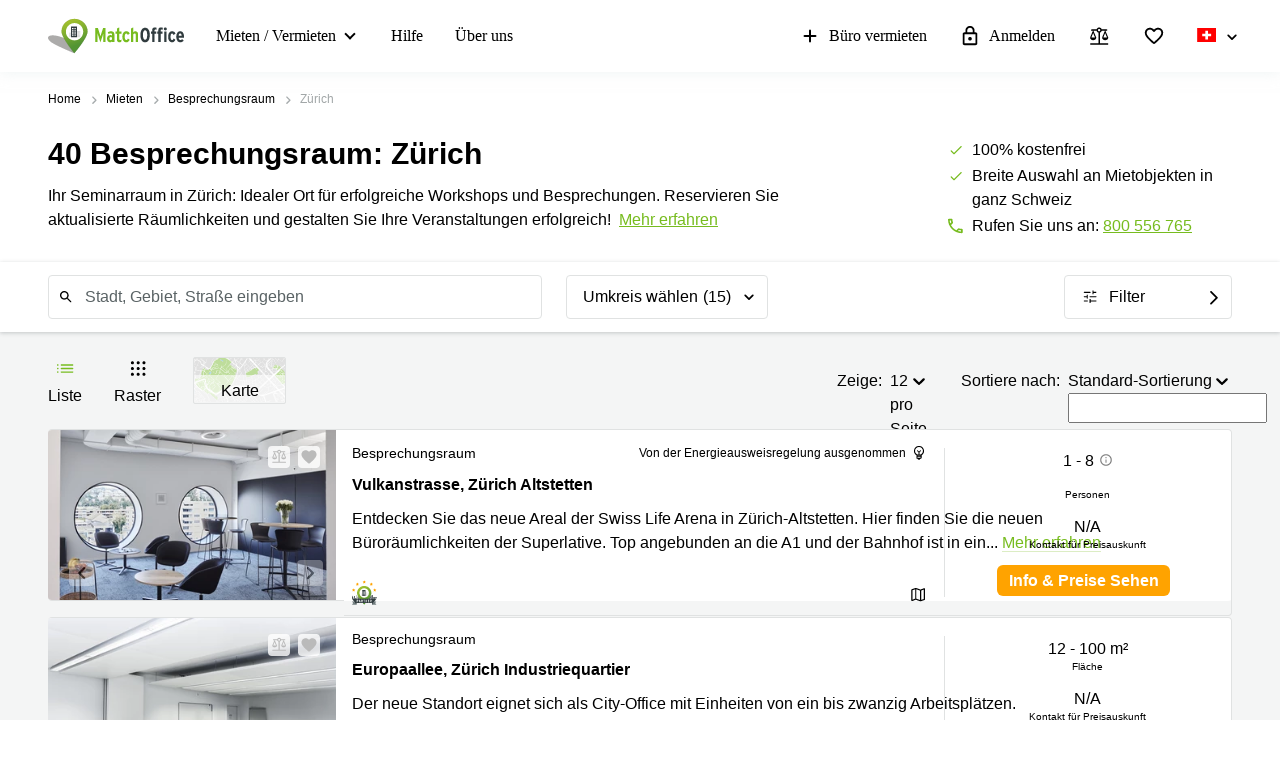

--- FILE ---
content_type: text/html; charset=utf-8
request_url: https://www.matchoffice.ch/mieten/besprechungsraum/zurich
body_size: 121759
content:
<!DOCTYPE html><html lang="de-CH" prefix="og: http://ogp.me/ns#"><head><link rel="stylesheet" href="https://assets.lokalebasen.dk/packs/css/flag-b13bc68b.css" async="async" media="screen"><meta charset="utf-8"><meta content="width=device-width, initial-scale=1, maximum-scale=1, user-scalable=no" name="viewport"><title>Ihr Seminarraum in Zürich: Die besten 39 Optionen</title><meta content="Seminarraum Zürich: Entdecken Sie vielfältige Meetingraum-Optionen mit bequemen Konditionen. Flexibel für Konferenz, Workshops, Treffen. Jetzt informieren und buchen!" name="description"><link rel="icon" type="image/png" href="/assetpipe/favicon-199763be36b6834ada04943ef58f55ad7ed2104616a88729172221b9bcc9a51f.png"><link rel="apple-touch-icon-precomposed" type="image/png" href="/assetpipe/favicon_apple_touch-331c2c826671643631b7fa9d48e4013c1522e5731c1e109a6107a42d1d446fba.png"><link href="https://www.matchoffice.ch/mieten/besprechungsraum/zurich" rel="canonical"><meta name="csrf-param" content="authenticity_token">
<meta name="csrf-token" content="QnVLc-iX7jw4SHt13C5lDifImIHwSa3VefBTXw1z1x9cGD3YBbJdLiCAYi179-XK_v_triAu5W_eqCXCTueW7w"><meta content="IE=edge" http-equiv="X-UA-Compatible"><style type="text/css">.__react_component_tooltip {
  border-radius: 3px;
  display: inline-block;
  font-size: 13px;
  left: -999em;
  opacity: 0;
  padding: 8px 21px;
  position: fixed;
  pointer-events: none;
  transition: opacity 0.3s ease-out;
  top: -999em;
  visibility: hidden;
  z-index: 999;
}
.__react_component_tooltip.allow_hover, .__react_component_tooltip.allow_click {
  pointer-events: auto;
}
.__react_component_tooltip:before, .__react_component_tooltip:after {
  content: "";
  width: 0;
  height: 0;
  position: absolute;
}
.__react_component_tooltip.show {
  opacity: 0.9;
  margin-top: 0px;
  margin-left: 0px;
  visibility: visible;
}
.__react_component_tooltip.type-dark {
  color: #fff;
  background-color: #222;
}
.__react_component_tooltip.type-dark.place-top:after {
  border-top-color: #222;
  border-top-style: solid;
  border-top-width: 6px;
}
.__react_component_tooltip.type-dark.place-bottom:after {
  border-bottom-color: #222;
  border-bottom-style: solid;
  border-bottom-width: 6px;
}
.__react_component_tooltip.type-dark.place-left:after {
  border-left-color: #222;
  border-left-style: solid;
  border-left-width: 6px;
}
.__react_component_tooltip.type-dark.place-right:after {
  border-right-color: #222;
  border-right-style: solid;
  border-right-width: 6px;
}
.__react_component_tooltip.type-dark.border {
  border: 1px solid #fff;
}
.__react_component_tooltip.type-dark.border.place-top:before {
  border-top: 8px solid #fff;
}
.__react_component_tooltip.type-dark.border.place-bottom:before {
  border-bottom: 8px solid #fff;
}
.__react_component_tooltip.type-dark.border.place-left:before {
  border-left: 8px solid #fff;
}
.__react_component_tooltip.type-dark.border.place-right:before {
  border-right: 8px solid #fff;
}
.__react_component_tooltip.type-success {
  color: #fff;
  background-color: #8DC572;
}
.__react_component_tooltip.type-success.place-top:after {
  border-top-color: #8DC572;
  border-top-style: solid;
  border-top-width: 6px;
}
.__react_component_tooltip.type-success.place-bottom:after {
  border-bottom-color: #8DC572;
  border-bottom-style: solid;
  border-bottom-width: 6px;
}
.__react_component_tooltip.type-success.place-left:after {
  border-left-color: #8DC572;
  border-left-style: solid;
  border-left-width: 6px;
}
.__react_component_tooltip.type-success.place-right:after {
  border-right-color: #8DC572;
  border-right-style: solid;
  border-right-width: 6px;
}
.__react_component_tooltip.type-success.border {
  border: 1px solid #fff;
}
.__react_component_tooltip.type-success.border.place-top:before {
  border-top: 8px solid #fff;
}
.__react_component_tooltip.type-success.border.place-bottom:before {
  border-bottom: 8px solid #fff;
}
.__react_component_tooltip.type-success.border.place-left:before {
  border-left: 8px solid #fff;
}
.__react_component_tooltip.type-success.border.place-right:before {
  border-right: 8px solid #fff;
}
.__react_component_tooltip.type-warning {
  color: #fff;
  background-color: #F0AD4E;
}
.__react_component_tooltip.type-warning.place-top:after {
  border-top-color: #F0AD4E;
  border-top-style: solid;
  border-top-width: 6px;
}
.__react_component_tooltip.type-warning.place-bottom:after {
  border-bottom-color: #F0AD4E;
  border-bottom-style: solid;
  border-bottom-width: 6px;
}
.__react_component_tooltip.type-warning.place-left:after {
  border-left-color: #F0AD4E;
  border-left-style: solid;
  border-left-width: 6px;
}
.__react_component_tooltip.type-warning.place-right:after {
  border-right-color: #F0AD4E;
  border-right-style: solid;
  border-right-width: 6px;
}
.__react_component_tooltip.type-warning.border {
  border: 1px solid #fff;
}
.__react_component_tooltip.type-warning.border.place-top:before {
  border-top: 8px solid #fff;
}
.__react_component_tooltip.type-warning.border.place-bottom:before {
  border-bottom: 8px solid #fff;
}
.__react_component_tooltip.type-warning.border.place-left:before {
  border-left: 8px solid #fff;
}
.__react_component_tooltip.type-warning.border.place-right:before {
  border-right: 8px solid #fff;
}
.__react_component_tooltip.type-error {
  color: #fff;
  background-color: #BE6464;
}
.__react_component_tooltip.type-error.place-top:after {
  border-top-color: #BE6464;
  border-top-style: solid;
  border-top-width: 6px;
}
.__react_component_tooltip.type-error.place-bottom:after {
  border-bottom-color: #BE6464;
  border-bottom-style: solid;
  border-bottom-width: 6px;
}
.__react_component_tooltip.type-error.place-left:after {
  border-left-color: #BE6464;
  border-left-style: solid;
  border-left-width: 6px;
}
.__react_component_tooltip.type-error.place-right:after {
  border-right-color: #BE6464;
  border-right-style: solid;
  border-right-width: 6px;
}
.__react_component_tooltip.type-error.border {
  border: 1px solid #fff;
}
.__react_component_tooltip.type-error.border.place-top:before {
  border-top: 8px solid #fff;
}
.__react_component_tooltip.type-error.border.place-bottom:before {
  border-bottom: 8px solid #fff;
}
.__react_component_tooltip.type-error.border.place-left:before {
  border-left: 8px solid #fff;
}
.__react_component_tooltip.type-error.border.place-right:before {
  border-right: 8px solid #fff;
}
.__react_component_tooltip.type-info {
  color: #fff;
  background-color: #337AB7;
}
.__react_component_tooltip.type-info.place-top:after {
  border-top-color: #337AB7;
  border-top-style: solid;
  border-top-width: 6px;
}
.__react_component_tooltip.type-info.place-bottom:after {
  border-bottom-color: #337AB7;
  border-bottom-style: solid;
  border-bottom-width: 6px;
}
.__react_component_tooltip.type-info.place-left:after {
  border-left-color: #337AB7;
  border-left-style: solid;
  border-left-width: 6px;
}
.__react_component_tooltip.type-info.place-right:after {
  border-right-color: #337AB7;
  border-right-style: solid;
  border-right-width: 6px;
}
.__react_component_tooltip.type-info.border {
  border: 1px solid #fff;
}
.__react_component_tooltip.type-info.border.place-top:before {
  border-top: 8px solid #fff;
}
.__react_component_tooltip.type-info.border.place-bottom:before {
  border-bottom: 8px solid #fff;
}
.__react_component_tooltip.type-info.border.place-left:before {
  border-left: 8px solid #fff;
}
.__react_component_tooltip.type-info.border.place-right:before {
  border-right: 8px solid #fff;
}
.__react_component_tooltip.type-light {
  color: #222;
  background-color: #fff;
}
.__react_component_tooltip.type-light.place-top:after {
  border-top-color: #fff;
  border-top-style: solid;
  border-top-width: 6px;
}
.__react_component_tooltip.type-light.place-bottom:after {
  border-bottom-color: #fff;
  border-bottom-style: solid;
  border-bottom-width: 6px;
}
.__react_component_tooltip.type-light.place-left:after {
  border-left-color: #fff;
  border-left-style: solid;
  border-left-width: 6px;
}
.__react_component_tooltip.type-light.place-right:after {
  border-right-color: #fff;
  border-right-style: solid;
  border-right-width: 6px;
}
.__react_component_tooltip.type-light.border {
  border: 1px solid #222;
}
.__react_component_tooltip.type-light.border.place-top:before {
  border-top: 8px solid #222;
}
.__react_component_tooltip.type-light.border.place-bottom:before {
  border-bottom: 8px solid #222;
}
.__react_component_tooltip.type-light.border.place-left:before {
  border-left: 8px solid #222;
}
.__react_component_tooltip.type-light.border.place-right:before {
  border-right: 8px solid #222;
}
.__react_component_tooltip.place-top {
  margin-top: -10px;
}
.__react_component_tooltip.place-top:before {
  border-left: 10px solid transparent;
  border-right: 10px solid transparent;
  bottom: -8px;
  left: 50%;
  margin-left: -10px;
}
.__react_component_tooltip.place-top:after {
  border-left: 8px solid transparent;
  border-right: 8px solid transparent;
  bottom: -6px;
  left: 50%;
  margin-left: -8px;
}
.__react_component_tooltip.place-bottom {
  margin-top: 10px;
}
.__react_component_tooltip.place-bottom:before {
  border-left: 10px solid transparent;
  border-right: 10px solid transparent;
  top: -8px;
  left: 50%;
  margin-left: -10px;
}
.__react_component_tooltip.place-bottom:after {
  border-left: 8px solid transparent;
  border-right: 8px solid transparent;
  top: -6px;
  left: 50%;
  margin-left: -8px;
}
.__react_component_tooltip.place-left {
  margin-left: -10px;
}
.__react_component_tooltip.place-left:before {
  border-top: 6px solid transparent;
  border-bottom: 6px solid transparent;
  right: -8px;
  top: 50%;
  margin-top: -5px;
}
.__react_component_tooltip.place-left:after {
  border-top: 5px solid transparent;
  border-bottom: 5px solid transparent;
  right: -6px;
  top: 50%;
  margin-top: -4px;
}
.__react_component_tooltip.place-right {
  margin-left: 10px;
}
.__react_component_tooltip.place-right:before {
  border-top: 6px solid transparent;
  border-bottom: 6px solid transparent;
  left: -8px;
  top: 50%;
  margin-top: -5px;
}
.__react_component_tooltip.place-right:after {
  border-top: 5px solid transparent;
  border-bottom: 5px solid transparent;
  left: -6px;
  top: 50%;
  margin-top: -4px;
}
.__react_component_tooltip .multi-line {
  display: block;
  padding: 2px 0px;
  text-align: center;
}</style><style data-emotion="css"></style></head><body style="margin: 0; font-size: 14px; width: 100vw;">
<nav class="top-menu" id="top-menu"><div class="unsupported-browser hidden" id="unsupported-browser"><div class="unsupported-browser__content"><div class="unsupported-browser__content-wrapper"><p class="unsupported-browser__title">Sie nutzen anscheinend eine veraltete Version von<span class="browser-name" id="browser-name"></span></p><p class="unsupported-browser__message">Wir unterstützen diese Version nicht und empfehlen Ihnen, auf die neueste Version umzusteigen, um Ihre Nutzererfahrung zu maximieren.</p></div><div class="unsupported-browser__close-btn" id="unsupported-browser-close"></div></div></div><div class="unsupported-browser-ie hidden" id="unsupported-browser-ie"><div class="unsupported-browser__content"><div class="unsupported-browser__content-wrapper"><p class="unsupported-browser__title">Sie nutzen scheinbar eine nicht unterstützte Browser Software.<span class="browser-name"></span></p><p class="unsupported-browser__message">Bitte ziehen Sie eine modernere Option in Erwägung: <a href="https://www.microsoft.com/en-us/edge?form=MA13FJ" target="_blank">Edge</a>, <a href="https://www.google.com/intl/en_US/chrome/" target="_blank">Chrome</a>, oder <a href="https://www.mozilla.org/en-US/firefox/new/" target="_blank">Firefox</a> liefern die beste Nutzererfahrung.</p></div><div class="unsupported-browser__close-btn" id="unsupported-ie-close"></div></div></div><div class="container top-menu__container"><a class="top-menu__logo-link" href="/"><div class="logo"><svg><use xlink:href="#common-icons-logo"></use></svg></div></a><div class="links-wrapper"><div class="phone-block"><a href="tel://(+41) 800 556 765"><svg width="18" height="18"><use xlink:href="#common-icons-phone"></use></svg><span>Anrufen</span></a></div><div class="header-comparison-icon header-comparison-icon--mobile" id="header-comparison-icon-mobile"><div class="header-comparison-icon__icon"><svg width="24" height="24"><use xlink:href="#common-icons-compare"></use></svg><div class="header-comparison-icon__counter"></div></div><span>Compare</span></div><a class="favorite-locations-link favorite-locations-link--mobile" href="/favourite_locations"><div class="favorite-locations-link__wrapper"><div class="favorite-locations-link__icon"><svg width="22" height="22"><use xlink:href="#common-icons-favorite_border"></use></svg><div class="favorite-locations-link__counter"></div></div><span>Favoriten</span></div></a><div class="mobile-menu-toggle-wrapper" id="mobileMenuHeaderWrapper"><div class="menu-toggle" id="mobileMenuHeaderToggle"><span></span><span></span><span></span><span></span></div><span>Menü</span></div><div class="menu-wrapper" id="headerMenuWrapper"><ul class="left"><li class="submenu-main menu-item-type-custom"><a href="/mieten">Mieten / Vermieten</a><ul class="submenu-title sub-menu-header"><li class="menu-item-type-custom sub-sub-menu"><a role="button">Produktseiten</a><ul class="sub-menu-header"><li><a href="/mieten">Büro</a></li><li><a href="/mieten/business-center">Business Center</a></li><li><a href="/mieten/coworking">Coworking</a></li><li><a href="/virtuelle-bueros">Virtuelle Büros</a></li><li><a href="/besprechungs-und-tagungsraeume">Besprechungsräume</a></li></ul></li><li class="menu-item-type-custom sub-sub-menu"><a role="button">Beliebte Städte</a><ul class="sub-menu-header"><li><a href="/mieten/buro/zurich">Büro mieten Zürich</a></li><li><a href="/mieten/buro/zug-city">Büro mieten Zug</a></li><li><a href="/mieten/buro/basel-stadt-city">Büro mieten Basel</a></li><li><a href="/mieten/buro/baar">Büro mieten Baar</a></li><li><a href="/mieten/buro/luzern">Büro mieten Luzern</a></li><li><a href="/mieten/coworking/zurich">Coworking Space Zürich</a></li><li><a href="/mieten/coworking/zug-city">Coworking Zug</a></li><li><a href="/mieten/coworking/basel-stadt-city">Coworking Basel</a></li><li><a href="/mieten/coworking/luzern">Coworking Luzern</a></li><li><a href="/mieten/coworking/lugano">Coworking Lugano</a></li><li><a href="/mieten/coworking/winterthur">Coworking Winterthur</a></li><li><a href="/mieten/business-center/zurich">Business Center Zürich</a></li><li><a href="/mieten/business-center/genf-city">Business Center Genf</a></li><li><a href="/mieten/business-center/zug-city">Business Center Zug</a></li><li><a href="/mieten/business-center/basel-stadt-city">Business Center Basel</a></li><li><a href="/mieten/business-center/luzern-city">Business Center Luzern</a></li></ul></li><li class="menu-item-type-custom sub-sub-menu"><a role="button">Beliebte Suchanfragen</a><ul class="sub-menu-header"><li><a href="/mieten/business-center/zurich-industriequartier/europaallee-44487">Europaallee 41 Zürich</a></li><li><a href="/mieten/business-center/zurich-altstadt/bahnhofstrasse-45013">Bahnhofstrasse 10 Zürich</a></li><li><a href="/mieten/business-center/zurich-altstadt/bahnhofplatz-75632">Bahnhofplatz 1 Zürich</a></li><li><a href="/mieten/coworking/zurich-enge/talacker-118096">Talackerstrasse 41 Zürich</a></li><li><a href="/mieten/business-center/zurich-oerlikon/leutschenbachstrasse-136101">Leutschenbachstrasse 95 Zürich</a></li><li><a href="/mieten/virtual_office/zurich-oerlikon/thurgauerstrasse-111238">Thurgauerstrasse 40 Zürich</a></li><li><a href="/mieten/business-center/zurich-oerlikon/thurgauerstrasse-126185">Thurgauerstrasse 40 8050 Zürich</a></li><li><a href="/mieten/business-center/zug-city/bahnhofstrasse-118767">Bahnhofstrasse 28 Zug</a></li><li><a href="/mieten/business-center/zug-city/general-guisan-strasse-42670">General Guisan Strasse 6 Zug</a></li><li><a href="/mieten/business-center/zug-city/gubelstrasse-41248">Gubelstrasse 12 6300 Zug</a></li><li><a href="/mieten/business-center/zug-city/gotthardstrasse-44846">Gotthardstrasse 26 6300 Zug</a></li><li><a href="/mieten/coworking/zug-city/oberallmendstrasse-140200">Oberallmendstrasse 18 6300 Zug</a></li><li><a href="/mieten/business-center/basel-stadt-city/aeschengraben-118787">Aeschengraben 29 4051 Basel</a></li><li><a href="/mieten/business-center/baar/rathausstrasse-41524">Rathausstrasse 14 6340 Baar</a></li><li><a href="/mieten/business-center/steinhausen/turmstrasse-41464">Turmstrasse 18 Steinhausen</a></li><li><a href="/mieten/coworking/risch/suurstoffi-109221">Suurstoffi 37 6343 Rotkreuz</a></li></ul></li></ul></li><li><a href="/support">Hilfe</a></li><li><a href="/ueber-uns">Über uns</a></li></ul><ul class="right"><li><a class="opened" href="/fuer-vermieter"><svg id="svg-add" width="22" height="22"><use href="#common-icons-add"></use></svg>Büro vermieten</a></li><li><a class="login green-icon" href="/login"><svg id="svg-lock-outlined" width="22" height="22"><use href="#common-icons-lock-outlined"></use></svg>Anmelden</a></li><div class="header-comparison-icon" id="header-comparison-icon"><div class="header-icon-tooltip">Mietobjekte vergleichen</div><div class="header-comparison-icon__icon"><svg width="24" height="24"><use xlink:href="#common-icons-compare"></use></svg><div class="header-comparison-icon__counter"></div></div></div><a class="favorite-locations-link" href="/favourite_locations"><div class="favorite-locations-link__wrapper"><div class="header-icon-tooltip">Lieblings-Orte</div><div class="favorite-locations-link__icon"><svg width="22" height="22"><use xlink:href="#common-icons-favorite_border"></use></svg><div class="favorite-locations-link__counter"></div></div></div></a><li class="locale-dropdown-toggle-container locales-select"><a class="locale-dropdown-toggle" href="#" id="localeHeaderToggle"><span class="fi fi-ch"></span><span class="select-language">Sprache wählen</span></a></li><ul class=" locale-dropdown" id="headerLocaleDropdown"><li><a href="/fr-CH/loyer/salle-de-reunion/zurich"><span class="fi fi-fr"></span><span class="select-language"><span class="translation_missing" title="translation missing: de-CH.generic.lang.fr-CH">Fr Ch</span></span></a></li></ul></ul></div></div></div><div id="comparison-modal"><div class="comparison-modal-body" id="comparison-modal-body"><h3>Liste der Mietobjekte zum Vergleich</h3><ul id="comparison-modal-list"></ul></div></div></nav><style type="text/css">body {
  padding-top: 72px;
}
@media (max-width: 992px) {
  body {
    padding-top: 56px;
  }
}
.container {
  padding-left: 8px !important;
  padding-right: 8px !important;
  max-width: 100% !important;
  margin-right: auto;
  margin-left: auto;
}

@media (max-width: 575px) {
  .container {
    padding-left: 16px !important;
    padding-right: 16px !important;
  }
}

@media (min-width: 576px) {
  .container {
    width: 556px !important;
  }
}

@media (min-width: 768px) {
  .container {
    width: 736px !important;
  }
}

@media (min-width: 992px) {
  .container {
    width: 976px !important;
  }
}

@media (min-width: 1200px) {
  .container {
    width: 1200px !important;
  }
}

.container .row {
  margin-left: -8px;
  margin-right: -8px;
}

.container .col-1, .container .col-2, .container .col-3, .container .col-4, .container .col-5, .container .col-6, .container .col-7, .container .col-8, .container .col-9, .container .col-10,
.container .col-11, .container .col-12, .container .col, .container .col-auto, .container .col-sm-1, .container .col-sm-2, .container .col-sm-3, .container .col-sm-4,
.container .col-sm-5, .container .col-sm-6, .container .col-sm-7, .container .col-sm-8, .container .col-sm-9, .container .col-sm-10, .container .col-sm-11,
.container .col-sm-12, .container .col-sm, .container .col-sm-auto, .container .col-md-1, .container .col-md-2, .container .col-md-3, .container .col-md-4,
.container .col-md-5, .container .col-md-6, .container .col-md-7, .container .col-md-8, .container .col-md-9, .container .col-md-10, .container .col-md-11,
.container .col-md-12, .container .col-md, .container .col-md-auto, .container .col-lg-1, .container .col-lg-2, .container .col-lg-3, .container .col-lg-4,
.container .col-lg-5, .container .col-lg-6, .container .col-lg-7, .container .col-lg-8, .container .col-lg-9, .container .col-lg-10, .container .col-lg-11,
.container .col-lg-12, .container .col-lg, .container .col-lg-auto, .container .col-xl-1, .container .col-xl-2, .container .col-xl-3, .container .col-xl-4,
.container .col-xl-5, .container .col-xl-6, .container .col-xl-7, .container .col-xl-8, .container .col-xl-9, .container .col-xl-10, .container .col-xl-11,
.container .col-xl-12, .container .col-xl, .container .col-xl-auto {
  padding-right: 8px;
  padding-left: 8px;
}

.global-round-loader-wrapper {
  height: calc(100vh - 56px);
}

@media (min-width: 992px) {
  .global-round-loader-wrapper {
    height: calc(100vh - 72px);
  }
}

.round-loader {
  height: 60px;
  width: 60px;
  margin: 15px auto 0 auto;
  background: #77bc1f;
  border-radius: 50%;
  animation: boing .8s linear infinite;
  position: relative;
  top: calc(50% - 35px);
}

.round-loader:before {
  position: absolute;
  top: calc(50% - 28px);
  left: calc(50% - 28px);
  content: '';
  width: 56px;
  height: 56px;
  background: #a7e45a;
  display: block;
  border-radius: 50%;
}

.round-loader:before {
  height: 56px;
  width: 56px;
  background: #a7e45a;
  top: calc(50% - 28px);
  left: calc(50% - 28px);
  animation: boing-inner .8s linear infinite;
}

.round-loader:after {
  position: absolute;
  top: calc(50% - 26px);
  left: calc(50% - 26px);
  content: '';
  width: 52px;
  height: 52px;
  background: #fff;
  display: block;
  border-radius: 50%;
  animation: boing-inner-2 .8s linear infinite;
}

@keyframes boing {
  0% {
    transform: scale(1);
  }
  25% {
    transform: scale(0.75);
  }
  100% {
    transform: scale(1);
  }
}

@keyframes boing-inner {
  0% {
    transform: scale(1);
  }
  25% {
    transform: scale(0.6);
  }
  100% {
    transform: scale(1);
  }
}

@keyframes boing-inner-2 {
  0% {
    transform: scale(1);
  }
  10% {
    transform: scale(0.1);
  }
  100% {
    transform: scale(1);
  }
}

.header-comparison-icon {
  min-height: 42px;
  display: none;
  align-items: center;
  justify-content: space-between;
  cursor: pointer;
  flex-direction: column;
  margin: 0 16px;
  position: relative;
}

@media (max-width: 767px) {
  .header-comparison-icon {
    display: none !important;
  }
}

.header-comparison-icon.active .header-comparison-icon__counter {
  display: block;
}

.header-comparison-icon--mobile {
  margin-right: 24px;
  margin-left: 0;
}

@media (max-width: 991px) {
  .header-comparison-icon--mobile {
    display: flex;
  }
}

.header-comparison-icon span {
  font-size: 12px;
  line-height: 20px;
  font-weight: 300;
}

.header-comparison-icon__icon {
  height: 22px;
  position: relative;
}

.header-comparison-icon__icon {
  height: 22px;
}

.header-comparison-icon__counter {
  display: none;
}

#comparison-modal {
  position: absolute;
  height: 100vh;
  width: 100vw;
  background-color: rgba(0,0,0,0.6);
  backdrop-filter: blur(5px);
  display: none;
}

#comparison-modal.active {
  display: block;
}

.comparison-modal-body {
  background: #FFFFFF;
  border: 1px solid #FFA300;
  border-radius: 4px;
  width: 381px;
  max-width: calc(100vw - 32px);
  padding: 24px;
  text-align: center;
  margin: 109px auto 0;
}

.comparison-modal-body h3 {
  font-size: 24px;
  line-height: 24px;
  margin: 0 0 16px;
}

.comparison-modal-body ul {
  list-style: none;
  padding: 0;
  margin: 0;
}

.comparison-modal-body ul li {
  display: flex;
  align-items: center;
  margin-top: 8px;
  justify-content: space-between;
}

.comparison-modal-body ul li a {
  color: #77BC1F;
  font-size: 16px;
  line-height: 24px;
  text-decoration: none;
}

.comparison-modal-body ul li a:hover {
  color: #539533
}

.comparison-modal-body ul li a span {
  font-size: 16px;
  line-height: 24px;
  font-weight: 900;
  color: #000000;
  margin-left: 8px;
}

.comparison-modal-body ul li div:before {
  content: url("data:image/svg+xml,%3Csvg xmlns='http://www.w3.org/2000/svg' height='24px' viewBox='0 0 20 20' width='20px' fill='%23000000'%3E%3Cpath d='M0 0h20v20H0V0z' fill='none'/%3E%3Cpath d='M6 19c0 1.1.9 2 2 2h8c1.1 0 2-.9 2-2V9c0-1.1-.9-2-2-2H8c-1.1 0-2 .9-2 2v10zM18 4h-2.5l-.71-.71c-.18-.18-.44-.29-.7-.29H9.91c-.26 0-.52.11-.7.29L8.5 4H6c-.55 0-1 .45-1 1s.45 1 1 1h12c.55 0 1-.45 1-1s-.45-1-1-1z'/%3E%3C/svg%3E");
  cursor: pointer;
}

.comparison-modal-body ul li div:hover:before {
    content: url("data:image/svg+xml,%3Csvg xmlns='http://www.w3.org/2000/svg' height='24px' viewBox='0 0 20 20' width='20px' fill='%23f22708'%3E%3Cpath d='M0 0h20v20H0V0z' fill='none'/%3E%3Cpath d='M6 19c0 1.1.9 2 2 2h8c1.1 0 2-.9 2-2V9c0-1.1-.9-2-2-2H8c-1.1 0-2 .9-2 2v10zM18 4h-2.5l-.71-.71c-.18-.18-.44-.29-.7-.29H9.91c-.26 0-.52.11-.7.29L8.5 4H6c-.55 0-1 .45-1 1s.45 1 1 1h12c.55 0 1-.45 1-1s-.45-1-1-1z'/%3E%3C/svg%3E");
    cursor: pointer;
}

.top-menu .header-comparison-icon.bounce .header-comparison-icon__icon {
    animation: bounce 1s 0.1s;
    transform: scale(0.85);
}

.menu-wrapper {
  font-family: 'MuseoSans', san-serif;
  z-index: 60;
  background: white;
  display: block;
  height: calc(100% - 56px);
  width: 0;
  position: fixed;
  top: 56px;
  left: 0;
  right: 0;
  transform: translateX(100%);
  max-height: calc(100% - 56px);
  overflow-y: auto;
  border-top: 1px solid #e8eaea;
  border-bottom: 1px solid #e8eaea;
  transition: transform 0.2s linear, width 0s linear 0.5s;
  min-width: 0;
  scroll-behavior: smooth;
}

@media (max-width: 959px) {
  .menu-wrapper.shown {
    transform: translateX(0);
    transition: width 0s linear, transform 0.2s linear;
    min-width: 200px;
    width: 100vw;
    left: 0;
  }
}

@media (min-width: 992px) {
  .menu-wrapper {
    padding-left: 32px;
    display: flex;
    height: 100%;
    justify-content: space-between;
    width: 100%;
    position: relative;
    border: none;
    transform: none;
    overflow-y: inherit;
    top: 0;
  }
  .header-comparison-icon {
    display: flex;
    justify-content: center;
  }
  .header-comparison-icon--mobile {
    display: none;
  }
}

.menu-wrapper ul {
  list-style: none;
  margin: 0;
  padding: 0;
  display: flex;
  align-items: center;
  flex-direction: column;
  justify-content: flex-start;
}

@media (min-width: 992px) {
  .menu-wrapper ul {
    flex-direction: row;
  }

  .menu-wrapper ul.left li:first-child {
    padding-left: 0;
  }
}

.menu-wrapper ul.left .material-icons-round {
  display: none;
}

.menu-wrapper li {
  width: 100%;
}

.menu-wrapper li .submenu-title {
  background: #F6F6F6;
}

@media (min-width: 992px) {
  .menu-wrapper li .submenu-title {
    background: #fff;
    padding: 0;
  }
}

.menu-wrapper li .submenu-title li > a {
  color: #000000 !important;
  white-space: normal;
}


/* Mobile  black arrow in sub-menu */
.menu-wrapper li .submenu-title li > a:after {
  content: '';
  position: absolute;
  right: 20px;
  width: 0;
  height: 0;
  border: solid #000;
  border-width: 0 2px 2px 0;
  clear: both;
  display: inline-block;
  padding: 3px;
  transform: rotate(45deg);
  -webkit-transform: rotate(45deg);
  /*content: 'expand_more';*/
  /*position: absolute;*/
  /*right: 20px;*/
  /*font-family: 'Material Icons Round';*/
  /*font-size: 20px !important;*/
  /*color: #000000 !important;*/
  /*line-height: 18px !important;*/
  /*height: 18px;*/
}

.menu-wrapper li .submenu-title li > a.active {
  color: #000;
}

/* Mobile gren arrow sub menu */
/* not  what?? Desktop arrow green */
.menu-wrapper li .submenu-title li > a.active:before {
  content: '';
  position: absolute;
  right: 20px;
  width: 0;
  height: 0;
  border: solid #77bc1f;
  border-width: 0 2px 2px 0;
  clear: both;
  display: inline-block;
  padding: 3px;
  transform: rotate(-135deg);
  -webkit-transform: rotate(-135deg);
}

/* mobile display none arrow black  when active sub-menu */
.menu-wrapper li .submenu-title li > a.active:after {
  display: none;
}

/*.menu-wrapper li .submenu-title li > a.active:after {*/
  /*content: 'expand_less';*/
/*}*/

.menu-wrapper li .submenu-title .sub-menu-header li a {
  padding: 8px 8px 8px 24px;
}


/* remove arrow balck in sub-sub-menu mobile */
.menu-wrapper li .submenu-title .sub-menu-header li a:after {
  display: none;
  /*content: '';*/
}

.menu-wrapper li .submenu-title li:last-child .sub-menu-header {
  margin-bottom: 8px;
}

@media (min-width: 992px) {
  .menu-wrapper li {
    padding: 23px 16px;
    /*height: 100%;*/
    width: auto;
  }

  .menu-wrapper li .submenu-title {
    position: absolute;
    display: none;
    align-items: center;
    top: 71px;
    border-radius: 4px;
    padding: 16px 24px;
    visibility: hidden;
    opacity: 0;
    max-height: 0;
    overflow: visible;
    transform: translateX(-10%);
  }

  .menu-wrapper li .submenu-title li {
    padding: 0 0 0 40px;
    min-width: 186px;
  }

  .menu-wrapper li .submenu-title li a {
    font-size: 16px;
    font-weight: 900;
    padding-bottom: 16px;
    color: #000;
  }

  .menu-wrapper li .submenu-title li a:after {
    content: '';
  }

  .menu-wrapper li .submenu-title li a:hover {
    color: #000;
  }

  .menu-wrapper li .submenu-title .sub-menu-header {
    display: flex;
    flex-direction: column;
    align-content: flex-start;
    align-items: flex-start;
  }

  .menu-wrapper li .submenu-title .sub-menu-header li {
    padding: 0;
  }

  .menu-wrapper li .submenu-title .sub-menu-header li a {
    padding: 0 0 16px;
    text-overflow: ellipsis;
    display: block;
    overflow: hidden;
    white-space: normal;
    width: 226px;
    font-weight: 500;
    font-size: 14px;
  }

  .menu-wrapper li .submenu-title .sub-menu-header li a:after {
    content: '';
  }

  .menu-wrapper li .submenu-title .sub-menu-header li a:hover {
    text-decoration: underline;
  }

  .menu-wrapper li .submenu-title .sub-menu-header li:last-child a {
    padding: 0;
  }

  .menu-wrapper li:hover a, .menu-wrapper li:focus a, .menu-wrapper li:focus-within a {
    color: #77bc1f;
  }

  .menu-wrapper li:hover svg {
    fill: #77bc1f;
  }

  .menu-wrapper li:hover .submenu-title, .menu-wrapper li:focus .submenu-title, .menu-wrapper li:focus-within .submenu-title {
    visibility: visible;
    opacity: 1;
    z-index: 999;
    max-height: 999px;
    pointer-events: auto;
    box-shadow: 0 0 14px 0 rgba(222, 231, 231, 0.55);
    display: flex;
    align-items: flex-start;
  }

  .menu-wrapper li .submenu-title:empty {
    padding: 0;
  }
}

.menu-wrapper li.active a {
  color: #77bc1f;
}

.menu-wrapper li.active svg {
  fill: #77bc1f;
}

.menu-wrapper li svg {
  margin-right: 8px
}

.menu-wrapper li.active a .material-icons, .menu-wrapper li.active a li .submenu-title li > a:after, .menu-wrapper li .submenu-title li.active a li > a:after, .menu-wrapper li.active a .submenu-main:after, .menu-wrapper li.active a .top-menu .unsupported-browser__close-btn:after, .top-menu .menu-wrapper li.active a .unsupported-browser__close-btn:after, .menu-wrapper li.active a .top-menu .unsupported-browser-ie__close-btn:after, .top-menu .menu-wrapper li.active a .unsupported-browser-ie__close-btn:after {
  color: inherit;
}

@media (max-width: 992px) {
  .menu-wrapper .submenu-main {
    border-bottom: 1px solid #E0E2E2;
    position: relative;
    overflow: hidden;
    min-height: 0;
    height: 50px;
    transition: ease 600ms;
  }
}

@media (min-width: 992px) {
  .menu-wrapper .submenu-main {
    padding: 27px 27px 27px 0;
    margin-right: 12px;
    position: relative;
    cursor: pointer;
  }

  /* Black arrow desktop */
  .menu-wrapper .submenu-main:after {
    content: '';
    position: absolute;
    right: 9px;
    top: 30px;
    width: 0;
    height: 0;
    border: solid black;
    border-width: 0 2px 2px 0;
    clear: both;
    display: inline-block;
    padding: 3px;
    transform: rotate(45deg);
    -webkit-transform: rotate(45deg);
  }

  .menu-wrapper .submenu-main:hover:after {
    display: none;
  }

  .menu-wrapper .submenu-main .sub-menu-header .sub-sub-menu a:after {
    display: none;
  }


  /* Black arrow desktop */
  .menu-wrapper .submenu-main:hover:after, .menu-wrapper .submenu-main:focus:after, .menu-wrapper .submenu-main:focus-within:after {
    /*content: '';*/
    /*position: absolute;*/
    /*right: 9px;*/
    /*top: 27px;*/
    /*width: 0;*/
    /*height: 0;*/
    /*border: solid black;*/
    /*border-width: 0 2px 2px 0;*/
    /*clear: both;*/
    /*display: inline-block;*/
    /*padding: 3px;*/
    /*transform: rotate(45deg);*/
    /*-webkit-transform: rotate(45deg);*/
    /*content: 'expand_less';*/
    /*color: #77bc1f;*/
    /*content: '';*/
    /*transform: rotate(-135deg);*/
    /*-webkit-transform: rotate(-135deg);*/
    /*border:solid #77bc1f;*/
  }



  /* GREEN ARROW DESKTOP 30 okay */
  .menu-wrapper .submenu-main:hover:before {
    content: '';
    position: absolute;
    right: 9px;
    top: 33px;
    width: 0;
    height: 0;
    border:solid #77bc1f;
    border-width: 0 2px 2px 0;
    clear: both;
    display: inline-block;
    padding: 3px;
    transform: rotate(-135deg);
    -webkit-transform: rotate(-135deg);
  }


}

@media (max-width: 992px) {
  .menu-wrapper .submenu-main a {
    height: auto;
    display: inline-block;
    border-bottom: 0;
  }
}

/* Mobile black arrow Desktop also */
@media (max-width: 992px) {

  .menu-wrapper .submenu-main:after {
    content: '';
    position: absolute;
    right: 20px;
    top: 20px;
    width: 0;
    height: 0;
    border: solid black;
    border-width: 0 2px 2px 0;
    clear: both;
    display: inline-block;
    padding: 3px;
    transform: rotate(45deg);
    -webkit-transform: rotate(45deg);
  }



  /*content: 'expand_more';*/
  /*position: absolute;*/
  /*right: 20px;*/
  /*top: 16px;*/
  /*font-family: 'Material Icons Round';*/
  /*font-size: 20px !important;*/
  /*color: #000000;*/
  /*line-height: 18px !important;*/
  /*height: 18px;*/
  /*width: 20px;*/
}


/* Hide black arrow */
.menu-wrapper .submenu-main:hover:after {
  /*display: none;*/
}

/*@media (min-width: 992px) {*/
  /*.menu-wrapper .submenu-main:after {*/
    /*right: 4px;*/
    /*top: 26px;*/
  /*}*/
/*}*/

.menu-wrapper .submenu-main.open {
  height: auto;
  min-height: 50px;
  transition: ease 600ms;
}

.menu-wrapper .submenu-main.open a {
  color: #77bc1f;
}


/* Mobile arrow green */
.menu-wrapper .submenu-main.open:after {
  content: '';
  position: absolute;
  right: 20px;
  top: 20px;
  width: 0;
  height: 0;
  border: solid #77bc1f;
  border-width: 0 2px 2px 0;
  clear: both;
  display: inline-block;
  padding: 3px;
  transform: rotate(-135deg);
  -webkit-transform: rotate(-135deg);
  /*content: 'expand_less';*/
  /*color: #77bc1f;*/
}

.menu-wrapper .submenu-main-empty {
  margin-right: 0;
}

@media (min-width: 992px) {
  .menu-wrapper .submenu-main-empty {
    padding: 23px 16px;
  }
}

.menu-wrapper .submenu-main-empty:after {
  content: '' !important;
}

@media (max-width: 992px) {
  .menu-wrapper li.menu-item-type-custom > .sub-menu-header {
    min-height: 0;
    height: 0;
    display: flex;
    position: relative;
    animation: 600ms ease 0s close;
  }

  .menu-wrapper li.menu-item-type-custom > .sub-menu-header.open {
    height: auto;
    min-height: 50px;
    animation: 600ms ease 0s open;
  }

  .menu-wrapper li.menu-item-type-custom.sub-sub-menu {
    background: #F6F6F6;
    z-index: 1;
    min-height: 0;
    height: 50px;
    transition: 600ms;
  }

  .menu-wrapper li.menu-item-type-custom.sub-sub-menu.open {
    height: auto;
    min-height: 50px;
    transition: ease 600ms;
  }

  .menu-wrapper .submenu-title {
    padding-bottom: 0 !important;
    padding-left: 8px !important;
  }
}

.menu-wrapper a {
  border-bottom: 1px solid #E0E2E2;
  display: flex;
  align-items: center;
  height: 100%;
  text-decoration: none;
  color: #000000;
  transition: color 0.2s ease-out;
  font-size: 16px;
  line-height: 18px;
  flex-wrap: nowrap;
  white-space: nowrap;
  padding: 16px;
}

@media (min-width: 992px) {
  .menu-wrapper a {
    padding: 0;
  }
}

.menu-wrapper a:hover {
  color: #77bc1f;
  text-decoration: none;
}

.menu-wrapper a:hover svg {
  fill: #77bc1f;
}

.menu-wrapper a.login {
  transition: 0.1s all linear;
  background: transparent;
}

.menu-wrapper a.login .material-icons-round {
  margin-right: 10px;
  font-size: 20px;
  max-width: 20px;
  max-height: 20px;
}

.menu-wrapper a.opened .material-icons-round {
  max-width: 24px;
  max-height: 24px;
  margin-right: 5px;
  font-size: 25px;
  line-height: 25px;
  color: inherit;
}

@media (min-width: 992px) {
  .menu-wrapper a {
    border-bottom: none;
  }
}

@media (min-width: 768px) and (max-width: 991px) {
  .menu-wrapper a {
    margin: auto;
  }
}

.menu-wrapper .material-icons, .menu-wrapper li .submenu-title li > a:after, .menu-wrapper .submenu-main:after, .menu-wrapper .top-menu .unsupported-browser__close-btn:after, .top-menu .menu-wrapper .unsupported-browser__close-btn:after, .menu-wrapper .top-menu .unsupported-browser-ie__close-btn:after, .top-menu .menu-wrapper .unsupported-browser-ie__close-btn:after {
  line-height: 14px;
  font-size: 17px;
}

.top-menu {
  background: white;
  position: fixed;
  z-index: 1000;
  width: 100%;
  top: 0;
  left: 0;
  box-shadow: 0 0 14px 0 rgba(222, 231, 231, 0.55);
}

.top-menu__logo-link {
  display: flex;
  align-items: center;
}

.top-menu > .container {
  height: 56px;
  max-width: 1200px;
  z-index: 10;
  position: relative;
  display: flex;
  align-items: center;
}

@media (min-width: 992px) {
  .top-menu > .container {
    height: 72px;
  }
}

@media (max-width: 991px) {
  .top-menu__container {
    justify-content: space-between;
  }
}

.top-menu .logo {
  display: block;
  position: relative;
  float: left;
  max-width: 136px;
  height: 37px;
  width: 105.5px;
}

.top-menu .logo svg {
  max-width: 136px;
  height: 37px;
  width: 105.5px;
}

@media (min-width: 992px) {
  .top-menu .logo {
    height: 47.9px;
    width: 136px;
  }
}

@media (min-width: 992px) {
  .top-menu .logo svg {
    height: 47.9px;
    width: 136px;
  }
}

.top-menu .unsupported-browser, .top-menu .unsupported-browser-ie {
  background: rgba(0, 0, 0, 0.6);
  position: absolute;
  font-family: MuseoSans, sans-serif;
  display: flex;
  justify-content: center;
  align-items: center;
  padding: 8px 15px;
  height: 100vh;
  width: 100vw;
  z-index: 999999;
}

.top-menu .unsupported-browser.hidden, .top-menu .unsupported-browser-ie.hidden {
  display: none;
}

.top-menu .unsupported-browser__content, .top-menu .unsupported-browser-ie__content {
  position: relative;
  display: flex;
  justify-content: space-between;
  align-items: flex-start;
  background: white;
  border-radius: 4px;
  width: calc(100vw - 16px);
}

.top-menu .unsupported-browser__content:before, .top-menu .unsupported-browser-ie__content:before, .top-menu .unsupported-browser__content:after, .top-menu .unsupported-browser-ie__content:after {
  display: none;
}

@media (min-width: 768px) {
  .top-menu .unsupported-browser__content, .top-menu .unsupported-browser-ie__content {
    width: 720px;
  }
}

.top-menu .unsupported-browser__message, .top-menu .unsupported-browser-ie__message {
  padding: 16px;
  margin: 0;
}

.top-menu .unsupported-browser__title, .top-menu .unsupported-browser-ie__title {
  font-size: 21px;
  line-height: 28px;
  font-weight: bold;
  margin: 0;
  padding: 24px 40px 0 16px;
}

.top-menu .unsupported-browser__close-btn, .top-menu .unsupported-browser-ie__close-btn {
  cursor: pointer;
  margin-left: 10px;
  position: absolute;
  right: 16px;
  top: 16px;
}

.top-menu .unsupported-browser__close-btn:after, .top-menu .unsupported-browser-ie__close-btn:after {
  font-size: 26px;
  content: "close";
  color: black;
}

.top-menu .search-toggle, .top-menu .menu-toggle {
  cursor: pointer;
  height: 16px;
  background: white;
  box-sizing: content-box;
  line-height: 72px;
  text-align: center;
  overflow: hidden;
  max-width: 18px;
  min-width: 18px;
}

.top-menu .search-toggle.cross, .top-menu .menu-toggle.cross {
  box-sizing: content-box;
  z-index: 40;
}

.top-menu .search-toggle {
  right: 52px;
}

@media (min-width: 992px) {
  .top-menu .search-toggle {
    right: 15px;
    border-right: 1px solid #e8eaea;
  }
}

.top-menu .search-toggle:before {
  content: '';
  width: 9px;
  height: 2px;
  display: block;
  position: absolute;
  top: 29px;
  left: 26px;
  transform: rotate(45deg);
  background: #000000;
  transition: all 0.15s linear;
}

@media (min-width: 992px) {
  .top-menu .search-toggle:before {
    width: 7px;
    top: 27px;
    left: 25px;
  }
}

.top-menu .search-toggle:after {
  content: '';
  width: 12px;
  height: 12px;
  border-radius: 12px;
  box-sizing: border-box;
  display: block;
  position: absolute;
  top: 17px;
  left: 18px;
  transform: rotate(-45deg);
  border: 2px solid #000000;
  transition: all 0.15s linear;
}

@media (min-width: 992px) {
  .top-menu .search-toggle:after {
    width: 10px;
    height: 10px;
  }
}

.top-menu .search-toggle.cross:before {
  width: 16px;
  height: 2px;
  top: 24px;
  left: calc(50% - 8px);
  border-radius: 6px;
}

.top-menu .search-toggle.cross:after {
  width: 16px;
  height: 2px;
  top: 24px;
  background: #000000;
  left: calc(50% - 8px);
  border: none;
}

.top-menu .links-wrapper {
  display: flex;
  align-items: center;
}

@media (min-width: 992px) {
  .top-menu .links-wrapper {
    width: 100%;
  }
}

.top-menu .phone-block {
  margin-right: 24px;
}

@media (min-width: 992px) {
  .top-menu .phone-block {
    display: none;
  }
}

.top-menu .phone-block a {
  display: flex;
  flex-direction: column;
  align-items: center;
  color: black;
  text-decoration: none;
  height: 42px;
  justify-content: space-between;
}

.top-menu .phone-block a:hover {
  color: black;
  text-decoration: none;
}

.top-menu .phone-block a svg {
  height: 18px;
  width: 18px;
}

.top-menu .phone-block a span {
  font-size: 12px;
  line-height: 20px;
  font-weight: 300;
}

.top-menu .mobile-menu-toggle-wrapper {
  position: relative;
  right: 0;
  padding-right: inherit;
  height: 42px;
  display: flex;
  flex-direction: column;
  justify-content: space-between;
  align-items: center;
}

@media (min-width: 992px) {
  .top-menu .mobile-menu-toggle-wrapper {
    display: none;
  }
}

.top-menu .mobile-menu-toggle-wrapper > span {
  font-size: 12px;
  line-height: 20px;
  margin-top: 2px;
  display: block;
  font-weight: 300;
}

.top-menu .mobile-menu-toggle-wrapper.open {
  height: 18px;
}

.top-menu .mobile-menu-toggle-wrapper.open > span {
  visibility: hidden;
  height: 0;
}

.top-menu .menu-toggle {
  position: relative;
}

@media (min-width: 992px) {
  .top-menu .menu-toggle {
    display: none;
  }
}

.top-menu .menu-toggle span {
  border-radius: 5px;
  width: 18px;
  height: 2px;
  display: block;
  position: absolute;
  left: calc(50% - 9px);
  background: #000000;
  transition: transform 0.15s linear;
}

.top-menu .menu-toggle span:nth-child(1) {
  top: 2px;
}

.top-menu .menu-toggle span:nth-child(2), .top-menu .menu-toggle span:nth-child(3) {
  will-change: transform;
  top: 7px;
}

.top-menu .menu-toggle span:nth-child(4) {
  top: 12px;
}

.top-menu .menu-toggle.cross {
  height: 16px;
}

.top-menu .menu-toggle.cross span {
  width: 20px;
}

.top-menu .menu-toggle.cross span:nth-child(1), .top-menu .menu-toggle.cross span:nth-child(4) {
  top: 24px;
  opacity: 0;
  width: 0;
  left: 30px;
}

.top-menu .menu-toggle.cross span:nth-child(2) {
  transform: rotate(45deg);
}

.top-menu .menu-toggle.cross span:nth-child(3) {
  transform: rotate(-45deg);
}

.top-menu .favorite-locations-link {
  display: none;
  margin-right: 24px;
  text-decoration: none;
}

.top-menu .favorite-locations-link:hover {
  text-decoration: none;
}

.top-menu .favorite-locations-link:hover svg {
    fill: black;
}

.top-menu .favorite-locations-link--mobile {
  display: block;
}

@media (min-width: 992px) {
  .top-menu .favorite-locations-link--mobile {
    display: none !important;
  }
}

.top-menu .favorite-locations-link__wrapper {
  display: flex;
  flex-direction: column;
  align-items: center;
  height: 42px;
  justify-content: space-between;
  position: relative;
}

@media (min-width: 992px) {
  .top-menu .favorite-locations-link__wrapper {
    height: 22px;
  }
}

.top-menu .favorite-locations-link__icon {
  position: relative;
  height: 22px;
  width: 22px;
  background-size: cover;
  z-index: 3;
}

.top-menu .favorite-locations-link span {
  font-size: 12px;
  line-height: 20px;
  font-weight: 300;
  color: #000000;
}

.top-menu .favorite-locations-link__counter, .header-comparison-icon__counter {
  font-size: 12px;
  line-height: 13px;
  font-weight: 500;
  height: 15px;
  border-radius: 4px;
  background-color: #FFFFFF;
  align-items: center;
  padding: 0 2px;
  position: absolute;
  color: #000000;
  left: 12px;
  bottom: 10px;
  display: none;
  z-index: 2;
  border: 1px solid #77bc1f;
}

@media (min-width: 992px) {
  .top-menu .favorite-locations-link__counter {
    left: 14px;
  }
}

.top-menu .favorite-locations-link.active .favorite-locations-link__icon {
  background-image: url("/assetpipe/icons/heart-9822b99f9193c5bf6a564660b273834a72c521cc1754a1ddcfb1aebccda35304.svg");
}

.top-menu .favorite-locations-link.active .favorite-locations-link__icon svg {
  display: none;
}

.top-menu .favorite-locations-link.active .favorite-locations-link__counter {
  display: flex;
}

.top-menu .favorite-locations-link.bounce .favorite-locations-link__icon {
  animation: bounce 1s 0.1s;
  transform: scale(0.85);
}

.favorite-locations-link__wrapper:hover .header-icon-tooltip,
.header-comparison-icon:hover .header-icon-tooltip {
  opacity: 0.9;
}

.header-icon-tooltip {
  position: absolute;
  font-size: 12px;
  line-height: 20px;
  font-weight: 100;
  padding: 0 11px;
  border-radius: 5px;
  background: #222;
  text-align: center;
  display: inline-block;
  transition: opacity 0.3s ease-out;
  z-index: 999;
  right: 32px;
  pointer-events: none;
  color: #ffffff;
  opacity: 0;
  white-space: nowrap;
}

.header-icon-tooltip:before,
.header-icon-tooltip:after {
  content: "";
  width: 0;
  height: 0;
  position: absolute;
}

.header-icon-tooltip:before {
  border-top: 6px solid transparent;
  border-bottom: 6px solid transparent;
  right: -8px;
  top: 50%;
  margin-top: -5px;
}

.header-icon-tooltip:after {
  border-left-color: #222;
  border-left-style: solid;
  border-left-width: 6px;
  border-top: 5px solid transparent;
  border-bottom: 5px solid transparent;
  right: -6px;
  top: 50%;
  margin-top: -4px;
}

@media (min-width: 992px) {
  .top-menu .favorite-locations-link {
    display: block;
    height: 22px;
    margin-right: 0;
    margin-left: 16px;
  }
}

.top-menu .locale-dropdown-toggle-container {
  background: white;
  z-index: 1;
}

@media (min-width: 992px) {
  .top-menu .locale-dropdown-toggle-container {
    padding-left: 32px;
  }
}

@media (min-width: 992px) and (max-width: 1199px) {
  .top-menu.dk .menu-wrapper {
    padding-left: 16px;
  }

  .top-menu.dk .menu-wrapper a.login {
    width: 20px;
    overflow: hidden;
  }

  .top-menu.dk .favorite-locations-link {
    margin-left: 12px;
  }
}

.cookie-consent-policy {
  width: 80%;
  position: fixed;
  top: 100px;
  left: 10%;
  background-color: white;
  font-family: sans-serif;
  padding: 50px;
  border-radius: 5px;
  box-sizing: border-box;
  box-shadow: 4px 4px 20px 0 rgba(50, 50, 50, 0.5);
}

@media screen and (max-width: 992px) {
  .cookie-consent-policy {
    top: 20px;
    left: 20px;
    right: 0;
    width: calc(100vw - 40px);
    overflow: auto;
    max-height: calc(100vh - 40px);
    padding: 20px;
  }
}

.cookie-consent-policy h3, .cookie-consent-policy h4 {
  font-weight: bold;
}

.cookie-consent-dimmed-wrapper {
  position: fixed;
  display: none;
  top: 0;
  left: 0;
  width: 100vw;
  height: 100vh;
  background-color: rgba(0, 0, 0, 0.5);
  z-index: 2147483647;
}

.cookie-consent-content {
  display: flex;
  flex-direction: column;
  align-items: center;
}

@media (min-width: 768px) {
  .cookie-consent-content {
    flex-direction: row;
    justify-content: space-between;
  }
}

.cookie-consent-wrapper {
  background-color: rgba(0, 0, 0, 0.8);
  font-size: 14px;
  line-height: 21px;
  font-weight: 300;
  width: 100%;
  margin: 0;
  color: white;
  box-sizing: border-box;
  font-family: Museo Sans, sans-serif;
  z-index: 999999;
  position: fixed;
  bottom: 0;
  left: 0;
  padding: 16px 0;
}

.cookie-consent-wrapper.hidden {
  display: none;
}

@media (min-width: 992px) {
  .cookie-consent-wrapper {
    font-size: 16px;
    line-height: 24px;
    padding: 20px 0;
  }
}

.cookie-consent-wrapper a {
  color: white;
  text-decoration: underline;
  margin-left: 5px;
}

@media (min-width: 992px) {
  .flex-main {
    max-width: 83%;
  }
}

.cookie-consent-confirm-wrapper {
  display: flex;
  justify-content: center;
}

@media (min-width: 768px) {
  .cookie-consent-confirm-wrapper {
    justify-content: flex-end;
  }
}

.cookie-consent-confirm-box {
  color: #000000;
  font-weight: 900;
  display: flex;
  align-items: center;
  font-size: 14px;
  background: white;
  padding: 0 24px;
  border-radius: 6px;
  margin-top: 16px;
  height: 34px;
}

@media (min-width: 768px) {
  .cookie-consent-confirm-box {
    padding: 0 28px;
    margin-top: 0;
  }
}

.cookie-consent-confirm-box:hover {
  cursor: pointer;
}

.cookie-consent-wrapper.dark {
  background-color: #313C3F;
}

@media (max-width: 992px) {
  .js-cookies-accepted {
    display: none;
  }
}

.banner-background {
  background: #f6f6f6;
}

.banner-background .banner-wrapper {
  text-align: left;
  display: none;
  padding: 18px 15px;
}

@media (min-width: 577px) {
  .banner-background .banner-wrapper {
    text-align: center;
    display: block;
  }
}

.banner-background .banner-wrapper a {
  border-bottom: 1px solid #5A6365;
  display: inline-block;
  margin-bottom: 0;
  font-size: 12px;
  font-weight: bold;
  color: #5A6365;
}

.banner-background .banner-wrapper a:hover {
  text-decoration: none;
}

@media (max-width: 576px) {
  .banner-background .banner-wrapper a {
    max-width: 290px;
  }
}

.banner-background .banner-wrapper a span {
  color: #FFA300;
  border: none;
}

.banner-background .banner-wrapper .material-icons, .banner-background .banner-wrapper .menu-wrapper li .submenu-title li > a:after, .menu-wrapper li .submenu-title .banner-background .banner-wrapper li > a:after, .banner-background .banner-wrapper .menu-wrapper .submenu-main:after, .menu-wrapper .banner-background .banner-wrapper .submenu-main:after, .banner-background .banner-wrapper .top-menu .unsupported-browser__close-btn:after, .top-menu .banner-background .banner-wrapper .unsupported-browser__close-btn:after, .banner-background .banner-wrapper .top-menu .unsupported-browser-ie__close-btn:after, .top-menu .banner-background .banner-wrapper .unsupported-browser-ie__close-btn:after {
  position: absolute;
  right: 28px;
  cursor: pointer;
}

@keyframes bounce {
  0% {
    transform: scale(1.1);
    opacity: 1;
  }
  50% {
    transform: scale(1.6);
    opacity: 0.7;
  }
  60% {
    transform: scale(0.6);
    opacity: 1;
  }
  80% {
    transform: scale(0.95);
  }
  100% {
    transform: scale(0.85);
  }
}

@keyframes open {
  from {
    min-height: 0;
    height: 0;
  }
  to {
    height: auto;
    min-height: 50px;
  }
}

@keyframes close {
  from {
    height: auto;
    min-height: 50px;
  }
  to {
    min-height: 0;
    height: 0;
  }
}

#common-icons-simple_cms,
#common-icons-error_page,
#common-icons-application {
  display: block !important;
  height: 0;
  width: 0;
  overflow: hidden;
}</style><div class="app-global-wrapper"><div data-react-class="ListViewRoot" data-react-props="{&quot;listView&quot;:{&quot;locale&quot;:&quot;de-CH&quot;,&quot;googleApiKey&quot;:&quot;AIzaSyD1a7YJhrumFhlVdue2VWe5rzVuS6OHKQM&quot;,&quot;trustpilotWidget&quot;:{&quot;ratingsScore&quot;:3.8,&quot;reviewsCount&quot;:193,&quot;status&quot;:&quot;Great&quot;,&quot;img&quot;:&quot;4&quot;},&quot;mapOptions&quot;:{&quot;open&quot;:false,&quot;root&quot;:&quot;&quot;},&quot;keywords&quot;:{&quot;initialFacilities&quot;:[],&quot;initialSuitableForKinds&quot;:[],&quot;initialPostalDistrictIds&quot;:{&quot;918235630&quot;:[891070303,891061192,891070240,891070228,891061188,891070229,891070225,891070226,891070231,891070230,891070235,891070236,891070239,891061198,891069718]},&quot;monthlyMaxPrice&quot;:null,&quot;yearlyPerM2MaxPrice&quot;:5000,&quot;slidersDefaultCurrencyFormatted&quot;:null,&quot;saleMaxPrice&quot;:null,&quot;maxArea&quot;:2500,&quot;defaultKinds&quot;:[&quot;meeting_room&quot;],&quot;geoSlug&quot;:&quot;zurich&quot;,&quot;frontendLeasePrices&quot;:5000,&quot;postalDistrictServiceUrl&quot;:&quot;/lease/api/frontend/locations/stats&quot;,&quot;locationServiceUrl&quot;:&quot;/lease/api/frontend/locations/by_postal_districts&quot;,&quot;locationsKindsUrl&quot;:&quot;/lease/api/frontend/locations/kinds&quot;,&quot;locationsSuitableForKindsPath&quot;:&quot;/lease/api/frontend/locations/suitable_for_kinds&quot;,&quot;locationsFacilitiesPath&quot;:&quot;/lease/api/frontend/locations/facilities&quot;,&quot;locationsMapMarkersUrl&quot;:&quot;/lease/api/frontend/locations/map_markers&quot;,&quot;nearbyLocations&quot;:&quot;/lease/api/frontend/nearby_locations&quot;,&quot;apiCreateOrderPath&quot;:&quot;/lease/api/orders&quot;,&quot;apiAutocompletePath&quot;:&quot;/lease/api/frontend/autocomplete&quot;,&quot;viewportString&quot;:null,&quot;geoName&quot;:&quot;Zürich&quot;,&quot;provinceId&quot;:918235630,&quot;locationsCount&quot;:40,&quot;countryAlpha2&quot;:&quot;ch&quot;,&quot;section&quot;:&quot;lease&quot;,&quot;sections&quot;:[&quot;lease&quot;],&quot;providerInfo&quot;:null,&quot;newSearchAgentPath&quot;:&quot;/suchanzeige/new&quot;,&quot;signupTeaserPath&quot;:&quot;/fuer-vermieter&quot;,&quot;rootPath&quot;:&quot;/&quot;,&quot;siteLogoPath&quot;:&quot;/assetpipe/logos/matchoffice_generic-c5eddbf7608313b439fc557a8f02f2e373ce836f543a39848549e5413d32bd1d.svg&quot;,&quot;siteKey&quot;:&quot;ch&quot;,&quot;dynRemarketingId&quot;:&quot;AW-145-798-8005&quot;},&quot;breadcrumbs&quot;:[{&quot;label&quot;:&quot;Home&quot;,&quot;path&quot;:&quot;/&quot;},{&quot;label&quot;:&quot;Mieten&quot;,&quot;path&quot;:&quot;/mieten&quot;},{&quot;label&quot;:&quot;Besprechungsraum&quot;,&quot;path&quot;:&quot;/mieten/besprechungsraum&quot;},{&quot;label&quot;:&quot;Zürich&quot;,&quot;path&quot;:&quot;/mieten/besprechungsraum/zurich&quot;}],&quot;headerContent&quot;:{&quot;headline&quot;:&quot;40 besprechungsraum: Zürich&quot;,&quot;description&quot;:&quot;Ihr Seminarraum in Zürich: Idealer Ort für erfolgreiche Workshops und Besprechungen. Reservieren Sie aktualisierte Räumlichkeiten und gestalten Sie Ihre Veranstaltungen erfolgreich!\r\n&quot;,&quot;extendedDescription&quot;:&quot;\u003ch2\u003eBesprechungsraum mieten in Zürich – was spricht dafür?\u003c/h2\u003e\n\n\u003cp\u003eSo gut wie alle Europäer sind sich darüber einig, dass die Stadt Zürich der ökonomische und verkehrslogistische Mittelpunkt der Schweiz ist. Zwar wurde Zürich bei der Hauptstadtfrage zugunsten von Bern abgelehnt, erfüllt aber zahlreiche Zentrumsfunktionen für den kleinen mitteleuropäischen Staat. Zürich ist die größte Stadt des Landes und liegt in einem dicht besiedelten Agglomerationsraum mit etwa 1,3 Millionen Einwohnern. Es handelt sich weiterhin um den Hauptort des gleichnamigen \u003ca href=\&quot;https://www.matchoffice.ch/mieten/gewerberaume/zurich\&quot;\u003eKantons\u003c/a\u003e, der sich auf 1.729km² im Norden der Schweiz erstreckt. Zürichs wirtschaftliche Stärke bedingt sich einerseits durch die perfekte Symbiose von Global Playern, Mittelstandsbetrieben und Kleinunternehmern, sowie andererseits durch die hohe Diversität an kaufkraftstarken Zielgruppen. Die Region ist von allen Richtungen aus gut zu erreichen, denn in Zürich fließen Autobahnen, Hauptstraßen, Zugstrecken und Fluglinien zusammen.\u003cbr\u003e\n\n\n\n\n\n\nDamit erfüllt Zürich alle wichtigen Faktoren, um wettbewerbsfähige Besprechungsräume anbieten zu können. Und das Angebot enttäuscht nicht: Die Metropole besitzt eine Vielzahl an Meeting Spaces an strategischen Punkten inner- und außerhalb des Stadtgebiets. Sie wollen einen repräsentativen Besprechungsraum inmitten der Fußgängerzone mieten, um Ihren Gegenübern zu imponieren? Sie brauchen ein möglichst günstiges, ruhiges Zimmer, um wichtige Punkte per Videokonferenz durchzusprechen? Sind Sie auf der Suche nach einem Bespechungsraum am Flughafen, in dem Sie internationale Gäste begrüßen können? Oder benötigen Sie einen flexiblen Rückzugsraum während geschäftigen Messetagen? Zürichs Mietoptionen richten sich an ganz unterschiedliche Berufsbranchen mit ihren ganz speziellen Bedürfnissen. Sie sind ein StartUp und brauchen einen Creative Space für ein Bainstorming Event? Wollen Sie für Kunden- und Partnergespräche einen klassischen Besprechungsraum buchen? Möchten Sie Ihr anstehendes Seminar in einer unkonventionellen Umgebung abhallten? Dann werden Sie in Zürich auf jeden Fall fündig!\u003c/p\u003e\n\n\u003cp\u003e&nbsp;\u003c/p\u003e\n\n\u003ch2\u003eHier sind Sie im Mittelpunkt!\u003c/h2\u003e\n\n\u003cp\u003eZürich ist in punkto Fernverkehr bestens ausgestattet. Der internationale Flughafen am Nordrand der Stadt bringt seit jeher wichtige wirtschaftliche Impulse, sodass Zürich die bevorzugte Destination für Geschäftsreisen ist. Mit über 31 Millionen Passagieren pro Jahr liefert der Airport zuverlässige Verbindungen zu Metropolen in ganz Europa und der Welt. Des Weiteren ist Zürich der größte Bahnknotenpunkt der SBB mit schnellgetakteten IC- und ER-Verbindungen. Natürlich weist auch das Nahverkehrsnetz ein gleichermaßen hohes Potential auf, sodass Sie in Ihrem Besprechungsraum niemals lange auf Ihre Gäste und Mitarbeiter warten müssen. Zürichs Besprechungszimmer haben variable Kapazitäten und sind mit allen technischen Hilfsmitteln ausgestattet, die Sie während Tagungen, Sitzungen und Workshops brauchen könnten. Ganz egal, was Sie letztendlich zu einem Besprechungsraum in Zürich treibt – Vorträge, Präsentationen, Zusammenkünfte verschiedener Abteilungen / Mitarbeitergruppen, Projektplanungen oder kritische Verhandlungen – Sie werden die passende Umgebung finden und über die vorteilhaften Mietkonditionen erstaunt sein.\u003c/p\u003e\n\n\u003cp\u003e&nbsp;\u003c/p\u003e\n\n\u003ch2\u003eIhr Meeting im schönen Zürich\u003c/h2\u003e\n\n\u003cp\u003eZürich ist nicht nur aufgrund der Größe und der guten Anbindung der ideale Austragungsort für Meetings: Außerhalb der Besprechungsräume gibt es reizvolle Ecken zu erkundschaften, die einen Aufenthalt in der Stadt zu einem erinnerungswürdigen Ereignis machen. Da wäre z.B. das türkisblaue Wasser des Zürichsees mit seinen Uferanlagen, den entspannten Caféterrassen und den vielen Bootsanlegestellen. Ebenso idyllisch ist es, am Ufer der Limmat entlang zu flanieren und die Sehenswürdigkeiten im mittelalterlichen Stadtkern zu bestaunen. Oder Sie stürzen sich mit Ihren Kollegen ins Getümmel und erkunden die vielen Event Spaces und Gasthäuser. Sie wollen raus aus dem Trubel? Dann besuchen Sie doch Zürichs 870 Meter hohen Hausberg!&nbsp;&nbsp;\u003cbr\u003e\n\n\n\u003cbr\u003e\n\n\n\u003cbr\u003e\n\n\n&nbsp;\u003c/p\u003e\n\n\u003ctable border=\&quot;1\&quot; cellpadding=\&quot;1\&quot; cellspacing=\&quot;1\&quot; style=\&quot;width:500px;\&quot;\u003e\n\n\n    \u003ctbody\u003e\n\n\n        \u003ctr\u003e\n\n\n            \u003ctd\u003e\n\n\n            \u003ch4\u003eCommercial Immobilien zur Miete in Zürich:\u003c/h4\u003e\n            \n\n\u003c/td\u003e\n            \n\n\n\n        \u003c/tr\u003e\n        \n\n\n\n        \u003ctr\u003e\n\n\n            \u003ctd\u003e\n\n\n            \u003cul\u003e\n\n\n                \u003cli\u003e\u003cem\u003e\u003ca href=\&quot;https://www.matchoffice.ch/mieten/buro/zurich\&quot;\u003eFinde das perfekte Büro in Zürich zur Miete\u003c/a\u003e\u003c/em\u003e\u003c/li\u003e\n                \n\n\n\n            \u003c/ul\u003e\n            \n\n\u003c/td\u003e\n            \n\n\n\n        \u003c/tr\u003e\n        \n\n\n\n        \u003ctr\u003e\n\n\n            \u003ctd\u003e\n\n\n            \u003cul\u003e\n\n\n                \u003cli\u003e\u003cem\u003e\u003ca href=\&quot;https://www.matchoffice.ch/mieten/coworking/zurich\&quot;\u003eFinden Sie den idealen Coworking in Zürich \u003c/a\u003e\u003c/em\u003e\u003c/li\u003e\n                \n\n\n\n            \u003c/ul\u003e\n            \n\n\u003c/td\u003e\n            \n\n\n\n        \u003c/tr\u003e\n        \n\n\n\n        \u003ctr\u003e\n\n\n            \u003ctd\u003e\n\n\n            \u003cul\u003e\n\n\n                \u003cli\u003e\u003cem\u003e\u003ca href=\&quot;https://www.matchoffice.ch/mieten/business-center/zurich\&quot;\u003eEntdecke hochwertige Business Center in Zürich\u003c/a\u003e\u003c/em\u003e\u003c/li\u003e\n                \n\n\n\n            \u003c/ul\u003e\n            \n\n\u003c/td\u003e\n            \n\n\n\n        \u003c/tr\u003e\n        \n\n\n\n        \u003ctr\u003e\n\n\n            \u003ctd\u003e\n\n\n            \u003cul\u003e\n\n\n                \u003cli\u003e\u003cem\u003e\u003ca href=\&quot;https://www.matchoffice.ch/mieten/virtual_office/zurich\&quot;\u003eErlebe ein innovatives Virtuelles Büro in Zürich\u003c/a\u003e\u003c/em\u003e\u003c/li\u003e\n                \n\n\n\n            \u003c/ul\u003e\n            \n\n\u003c/td\u003e\n            \n\n\n\n        \u003c/tr\u003e\n        \n\n\n\n    \u003c/tbody\u003e\n    \n\n\n\n\u003c/table\u003e\n\n\u003cp\u003e&nbsp;\u003c/p\u003e\n\n\u003ctable border=\&quot;1\&quot; cellpadding=\&quot;1\&quot; cellspacing=\&quot;1\&quot; style=\&quot;width:500px;\&quot;\u003e\n\n\n    \u003ctbody\u003e\n\n\n        \u003ctr\u003e\n\n\n            \u003ctd\u003e\n\n\n            \u003ch4\u003eWas sind die besten Seminar- und Meetingräume in Zürich?\u003c/h4\u003e\n            \n\n\u003c/td\u003e\n            \n\n\n\n        \u003c/tr\u003e\n        \n\n\n\n        \u003ctr\u003e\n\n\n            \u003ctd\u003e\n\n\n            \u003cul\u003e\n\n\n                \u003cli\u003e\u003cem\u003e\u003ca href=\&quot;https://www.matchoffice.ch/mieten/besprechungsraum/zurich-affoltern/the-circle-77417\&quot;\u003eThe Circle 6\u003c/a\u003e\u003c/em\u003e\u003c/li\u003e\n                \n\n\n\n            \u003c/ul\u003e\n            \n\n\u003c/td\u003e\n            \n\n\n\n        \u003c/tr\u003e\n        \n\n\n\n        \u003ctr\u003e\n\n\n            \u003ctd\u003e\n\n\n            \u003cul\u003e\n\n\n                \u003cli\u003e\u003cem\u003e\u003ca href=\&quot;https://www.matchoffice.ch/mieten/besprechungsraum/zurich-industriequartier/europaallee-84393\&quot;\u003eEuropaallee 41\u003c/a\u003e\u003c/em\u003e\u003c/li\u003e\n                \n\n\n\n            \u003c/ul\u003e\n            \n\n\u003c/td\u003e\n            \n\n\n\n        \u003c/tr\u003e\n        \n\n\n\n        \u003ctr\u003e\n\n\n            \u003ctd\u003e\n\n\n            \u003cul\u003e\n\n\n                \u003cli\u003e\u003cem\u003e\u003ca href=\&quot;https://www.matchoffice.ch/mieten/besprechungsraum/zurich-altstetten/baslerstrasse-145271\&quot;\u003eBaslerstrasse 60\u003c/a\u003e\u003c/em\u003e\u003c/li\u003e\n                \n\n\n\n            \u003c/ul\u003e\n            \n\n\u003c/td\u003e\n            \n\n\n\n        \u003c/tr\u003e\n        \n\n\n\n        \u003ctr\u003e\n\n\n            \u003ctd\u003e\n\n\n            \u003cul\u003e\n\n\n                \u003cli\u003e\u003cem\u003e\u003ca href=\&quot;https://www.matchoffice.ch/mieten/besprechungsraum/zurich-altstadt/bahnhofstrasse-84394\&quot;\u003eBahnhofstrasse 37\u003c/a\u003e\u003c/em\u003e\u003c/li\u003e\n                \n\n\n\n            \u003c/ul\u003e\n            \n\n\u003c/td\u003e\n            \n\n\n\n        \u003c/tr\u003e\n        \n\n\n\n        \u003ctr\u003e\n\n\n            \u003ctd\u003e\n\n\n            \u003cul\u003e\n\n\n                \u003cli\u003e\u003cem\u003e\u003ca href=\&quot;https://www.matchoffice.ch/mieten/besprechungsraum/zurich-altstadt/bahnhofstrasse-77434\&quot;\u003eBahnhofstrasse 100\u003c/a\u003e\u003c/em\u003e\u003c/li\u003e\n                \n\n\n\n            \u003c/ul\u003e\n            \n\n\u003c/td\u003e\n            \n\n\n\n        \u003c/tr\u003e\n        \n\n\n\n        \u003ctr\u003e\n\n\n            \u003ctd\u003e\n\n\n            \u003cul\u003e\n\n\n                \u003cli\u003e\u003cem\u003e\u003ca href=\&quot;https://www.matchoffice.ch/mieten/besprechungsraum/zurich-altstadt/rieterstrasse-145290\&quot;\u003eRieterstrasse 6\u003c/a\u003e\u003c/em\u003e\u003c/li\u003e\n                \n\n\n\n            \u003c/ul\u003e\n            \n\n\u003c/td\u003e\n            \n\n\n\n        \u003c/tr\u003e\n        \n\n\n\n        \u003ctr\u003e\n\n\n            \u003ctd\u003e\n\n\n            \u003cul\u003e\n\n\n                \u003cli\u003e\u003cem\u003e\u003ca href=\&quot;https://www.matchoffice.ch/mieten/besprechungsraum/zurich-wiedikon/uetliberg-149711\&quot;\u003eUetliberg 652\u003c/a\u003e\u003c/em\u003e\u003c/li\u003e\n                \n\n\n\n            \u003c/ul\u003e\n            \n\n\u003c/td\u003e\n            \n\n\n\n        \u003c/tr\u003e\n        \n\n\n\n        \u003ctr\u003e\n\n\n            \u003ctd\u003e\n\n\n            \u003cul\u003e\n\n\n                \u003cli\u003e\u003cem\u003e\u003ca href=\&quot;https://www.matchoffice.ch/mieten/besprechungsraum/zurich-enge/bleicherweg-77432\&quot;\u003eBleicherweg 10\u003c/a\u003e\u003c/em\u003e\u003c/li\u003e\n                \n\n\n\n            \u003c/ul\u003e\n            \n\n\u003c/td\u003e\n            \n\n\n\n        \u003c/tr\u003e\n        \n\n\n\n    \u003c/tbody\u003e\n    \n\n\n\n\u003c/table\u003e\n\n\u003cp\u003e\u003cbr\u003e\u003c/p\u003e\n\n\u003ctable border=\&quot;1\&quot; cellpadding=\&quot;1\&quot; cellspacing=\&quot;1\&quot; style=\&quot;width:500px;\&quot;\u003e\n\n\n    \u003ctbody\u003e\n\n\n        \u003ctr\u003e\n\n            \u003ctd\u003e\n\n            \u003ch4\u003eZusätzlich:\u003c/h4\u003e\n            \n\u003c/td\u003e\n            \n\n        \u003c/tr\u003e\n        \n\n        \u003ctr\u003e\n\n\n            \u003ctd\u003e\n\n\n            \u003cul\u003e\n\n\n                \u003cli\u003e\u003cem\u003e\u003ca href=\&quot;https://www.matchoffice.ch/mieten/besprechungsraum/zurich-altstadt\&quot;\u003eMeetingraum Zürich Altstadt\u003c/a\u003e\u003c/em\u003e\u003c/li\u003e\n                \n\n\n\n            \u003c/ul\u003e\n            \n\n\u003c/td\u003e\n            \n\n\n\n        \u003c/tr\u003e\n        \n\n\n\n        \u003ctr\u003e\n\n\n            \u003ctd\u003e\n\n\n            \u003cul\u003e\n\n\n                \u003cli\u003e\u003cem\u003e\u003ca href=\&quot;https://www.matchoffice.ch/mieten/besprechungsraum/zurich-altstetten\&quot;\u003eMeetingraum Zürich Altstetten\u003c/a\u003e\u003c/em\u003e\u003c/li\u003e\n                \n\n\n\n            \u003c/ul\u003e\n            \n\n\u003c/td\u003e\n            \n\n\n\n        \u003c/tr\u003e\n        \n\n\n\n        \u003ctr\u003e\n\n\n            \u003ctd\u003e\n\n\n            \u003cul\u003e\n\n\n                \u003cli\u003e\u003cem\u003e\u003ca href=\&quot;https://www.matchoffice.ch/mieten/besprechungsraum/zurich-aussersihl\&quot;\u003eMeetingraum Zürich Aussersihl\u003c/a\u003e\u003c/em\u003e\u003c/li\u003e\n                \n\n\n\n            \u003c/ul\u003e\n            \n\n\u003c/td\u003e\n            \n\n\n\n        \u003c/tr\u003e\n        \n\n\n\n        \u003ctr\u003e\n\n\n            \u003ctd\u003e\n\n\n            \u003cul\u003e\n\n\n                \u003cli\u003e\u003cem\u003e\u003ca href=\&quot;https://www.matchoffice.ch/mieten/besprechungsraum/zurich-enge\&quot;\u003eSeminarraum Zürich Enge\u003c/a\u003e\u003c/em\u003e\u003c/li\u003e\n                \n\n\n\n            \u003c/ul\u003e\n            \n\n\u003c/td\u003e\n            \n\n\n\n        \u003c/tr\u003e\n        \n\n\n\n        \u003ctr\u003e\n\n\n            \u003ctd\u003e\n\n\n            \u003cul\u003e\n\n\n                \u003cli\u003e\u003cem\u003e\u003ca href=\&quot;https://www.matchoffice.ch/mieten/besprechungsraum/zurich-industriequartier\&quot;\u003eSeminarraum Zürich Industriequartier\u003c/a\u003e\u003c/em\u003e\u003c/li\u003e\n                \n\n\n\n            \u003c/ul\u003e\n            \n\n\u003c/td\u003e\n            \n\n\n\n        \u003c/tr\u003e\n        \n\n\n\n        \u003ctr\u003e\n\n\n            \u003ctd\u003e\n\n\n            \u003cul\u003e\n\n\n                \u003cli\u003e\u003cem\u003e\u003ca href=\&quot;https://www.matchoffice.ch/mieten/besprechungsraum/zurich-oerlikon\&quot;\u003eSeminarraum Zürich Oerlikon\u003c/a\u003e\u003c/em\u003e\u003c/li\u003e\n                \n\n\n\n            \u003c/ul\u003e\n            \n\n\u003c/td\u003e\n            \n\n\n\n        \u003c/tr\u003e\n        \n\n\n\n        \u003ctr\u003e\n\n\n            \u003ctd\u003e\n\n\n            \u003cul\u003e\n\n\n                \u003cli\u003e\u003cem\u003e\u003ca href=\&quot;https://www.matchoffice.ch/mieten/besprechungsraum/zurich-seefeld\&quot;\u003eSeminarraum Zürich Seefeld\u003c/a\u003e\u003c/em\u003e\u003c/li\u003e\n                \n\n\n\n            \u003c/ul\u003e\n            \n\n\u003c/td\u003e\n            \n\n\n\n        \u003c/tr\u003e\n        \n\n\n\n        \u003ctr\u003e\n\n\n            \u003ctd\u003e\n\n\n            \u003cul\u003e\n\n\n                \u003cli\u003e\u003cem\u003e\u003ca href=\&quot;https://www.matchoffice.ch/mieten/besprechungsraum/zurich-wiedikon\&quot;\u003eSeminarraum Zürich Wiedikon\u003c/a\u003e\u003c/em\u003e\u003c/li\u003e\n                \n\n\n\n            \u003c/ul\u003e\n            \n\n\u003c/td\u003e\n            \n\n\n\n        \u003c/tr\u003e\n        \n\n\n\n        \u003ctr\u003e\n\n\n            \u003ctd\u003e\n\n\n            \u003cul\u003e\n\n\n                \u003cli\u003e\u003cem\u003e\u003ca href=\&quot;https://www.matchoffice.ch/mieten/besprechungsraum/wallisellen\&quot;\u003eSeminarraum Wallisellen\u003c/a\u003e\u003c/em\u003e\u003c/li\u003e\n                \n\n\n\n            \u003c/ul\u003e\n            \n\n\u003c/td\u003e\n            \n\n\n\n        \u003c/tr\u003e\n        \n\n\n\n        \u003ctr\u003e\n\n\n            \u003ctd\u003e\n\n\n            \u003cul\u003e\n\n\n                \u003cli\u003e\u003cem\u003e\u003ca href=\&quot;https://www.matchoffice.ch/mieten/besprechungsraum/winterthur\&quot;\u003eSeminarraum Winterthur\u003c/a\u003e\u003c/em\u003e\u003c/li\u003e\n                \n\n\n\n            \u003c/ul\u003e\n            \n\n\u003c/td\u003e\n            \n\n\n\n        \u003c/tr\u003e\n        \n\n\n\n    \u003c/tbody\u003e\n    \n\n\n\n\u003c/table\u003e\n&quot;,&quot;descriptionWithAssets&quot;:[{&quot;headline&quot;:&quot;Besprechungsraum mieten in Zürich – was spricht dafür?&quot;,&quot;text&quot;:&quot;So gut wie alle Europäer sind sich darüber einig, dass die Stadt Zürich der ökonomische und verkehrslogistische Mittelpunkt der Schweiz ist. Zwar wurde Zürich bei der Hauptstadtfrage zugunsten von Bern abgelehnt, erfüllt aber zahlreiche Zentrumsfunktionen für den kleinen mitteleuropäischen Staat. Zürich ist die größte Stadt des Landes und liegt in einem dicht besiedelten Agglomerationsraum mit etwa 1,3 Millionen Einwohnern. Es handelt sich weiterhin um den Hauptort des gleichnamigen  \u003ca href=\&quot;https://www.matchoffice.ch/mieten/gewerberaume/zurich\&quot;\u003eKantons\u003c/a\u003e , der sich auf 1.729km² im Norden der Schweiz erstreckt. Zürichs wirtschaftliche Stärke bedingt sich einerseits durch die perfekte Symbiose von Global Playern, Mittelstandsbetrieben und Kleinunternehmern, sowie andererseits durch die hohe Diversität an kaufkraftstarken Zielgruppen. Die Region ist von allen Richtungen aus gut zu erreichen, denn in Zürich fließen Autobahnen, Hauptstraßen, Zugstrecken und Fluglinien zusammen.  \n\n\n\n\n\n\nDamit erfüllt Zürich alle wichtigen Faktoren, um wettbewerbsfähige Besprechungsräume anbieten zu können. Und das Angebot enttäuscht nicht: Die Metropole besitzt eine Vielzahl an Meeting Spaces an strategischen Punkten inner- und außerhalb des Stadtgebiets. Sie wollen einen repräsentativen Besprechungsraum inmitten der Fußgängerzone mieten, um Ihren Gegenübern zu imponieren? Sie brauchen ein möglichst günstiges, ruhiges Zimmer, um wichtige Punkte per Videokonferenz durchzusprechen? Sind Sie auf der Suche nach einem Bespechungsraum am Flughafen, in dem Sie internationale Gäste begrüßen können? Oder benötigen Sie einen flexiblen Rückzugsraum während geschäftigen Messetagen? Zürichs Mietoptionen richten sich an ganz unterschiedliche Berufsbranchen mit ihren ganz speziellen Bedürfnissen. Sie sind ein StartUp und brauchen einen Creative Space für ein Bainstorming Event? Wollen Sie für Kunden- und Partnergespräche einen klassischen Besprechungsraum buchen? Möchten Sie Ihr anstehendes Seminar in einer unkonventionellen Umgebung abhallten? Dann werden Sie in Zürich auf jeden Fall fündig!&quot;,&quot;asset&quot;:{&quot;type&quot;:&quot;map&quot;,&quot;url&quot;:&quot;https://imageproxy-v2.services.lokalebasen.dk/w374/lb-assets-eu/dk/map_images/13059/staticmap.png&quot;,&quot;alt&quot;:&quot;Zürich Karte&quot;}},{&quot;headline&quot;:&quot;Hier sind Sie im Mittelpunkt!&quot;,&quot;text&quot;:&quot;Zürich ist in punkto Fernverkehr bestens ausgestattet. Der internationale Flughafen am Nordrand der Stadt bringt seit jeher wichtige wirtschaftliche Impulse, sodass Zürich die bevorzugte Destination für Geschäftsreisen ist. Mit über 31 Millionen Passagieren pro Jahr liefert der Airport zuverlässige Verbindungen zu Metropolen in ganz Europa und der Welt. Des Weiteren ist Zürich der größte Bahnknotenpunkt der SBB mit schnellgetakteten IC- und ER-Verbindungen. Natürlich weist auch das Nahverkehrsnetz ein gleichermaßen hohes Potential auf, sodass Sie in Ihrem Besprechungsraum niemals lange auf Ihre Gäste und Mitarbeiter warten müssen. Zürichs Besprechungszimmer haben variable Kapazitäten und sind mit allen technischen Hilfsmitteln ausgestattet, die Sie während Tagungen, Sitzungen und Workshops brauchen könnten. Ganz egal, was Sie letztendlich zu einem Besprechungsraum in Zürich treibt – Vorträge, Präsentationen, Zusammenkünfte verschiedener Abteilungen / Mitarbeitergruppen, Projektplanungen oder kritische Verhandlungen – Sie werden die passende Umgebung finden und über die vorteilhaften Mietkonditionen erstaunt sein.&quot;,&quot;asset&quot;:{&quot;type&quot;:&quot;img&quot;,&quot;url&quot;:&quot;https://imageproxy-v2.services.lokalebasen.dk/w374/lb-assets-eu/ch/custom_seo_photos/143197/besprechungsraum_zurich.png&quot;,&quot;alt&quot;:&quot;Konferenzraum zur Miete in Zürich&quot;}},{&quot;headline&quot;:&quot;Ihr Meeting im schönen Zürich&quot;,&quot;text&quot;:&quot;Zürich ist nicht nur aufgrund der Größe und der guten Anbindung der ideale Austragungsort für Meetings: Außerhalb der Besprechungsräume gibt es reizvolle Ecken zu erkundschaften, die einen Aufenthalt in der Stadt zu einem erinnerungswürdigen Ereignis machen. Da wäre z.B. das türkisblaue Wasser des Zürichsees mit seinen Uferanlagen, den entspannten Caféterrassen und den vielen Bootsanlegestellen. Ebenso idyllisch ist es, am Ufer der Limmat entlang zu flanieren und die Sehenswürdigkeiten im mittelalterlichen Stadtkern zu bestaunen. Oder Sie stürzen sich mit Ihren Kollegen ins Getümmel und erkunden die vielen Event Spaces und Gasthäuser. Sie wollen raus aus dem Trubel? Dann besuchen Sie doch Zürichs 870 Meter hohen Hausberg!    \n\n\n  \n\n\n  \n\n\n &quot;},{&quot;headline&quot;:&quot;Commercial Immobilien zur Miete in Zürich:&quot;,&quot;text&quot;:&quot;\u003cli\u003e\u003ca href=\&quot;https://www.matchoffice.ch/mieten/buro/zurich\&quot;\u003eFinde das perfekte Büro in Zürich zur Miete\u003c/a\u003e\u003c/li\u003e \u003cli\u003e\u003ca href=\&quot;https://www.matchoffice.ch/mieten/coworking/zurich\&quot;\u003eFinden Sie den idealen Coworking in Zürich \u003c/a\u003e\u003c/li\u003e \u003cli\u003e\u003ca href=\&quot;https://www.matchoffice.ch/mieten/business-center/zurich\&quot;\u003eEntdecke hochwertige Business Center in Zürich\u003c/a\u003e\u003c/li\u003e \u003cli\u003e\u003ca href=\&quot;https://www.matchoffice.ch/mieten/virtual_office/zurich\&quot;\u003eErlebe ein innovatives Virtuelles Büro in Zürich\u003c/a\u003e\u003c/li\u003e&quot;},{&quot;headline&quot;:&quot;Was sind die besten Seminar- und Meetingräume in Zürich?&quot;,&quot;text&quot;:&quot;\u003cli\u003e\u003ca href=\&quot;https://www.matchoffice.ch/mieten/besprechungsraum/zurich-affoltern/the-circle-77417\&quot;\u003eThe Circle 6\u003c/a\u003e\u003c/li\u003e \u003cli\u003e\u003ca href=\&quot;https://www.matchoffice.ch/mieten/besprechungsraum/zurich-industriequartier/europaallee-84393\&quot;\u003eEuropaallee 41\u003c/a\u003e\u003c/li\u003e \u003cli\u003e\u003ca href=\&quot;https://www.matchoffice.ch/mieten/besprechungsraum/zurich-altstetten/baslerstrasse-145271\&quot;\u003eBaslerstrasse 60\u003c/a\u003e\u003c/li\u003e \u003cli\u003e\u003ca href=\&quot;https://www.matchoffice.ch/mieten/besprechungsraum/zurich-altstadt/bahnhofstrasse-84394\&quot;\u003eBahnhofstrasse 37\u003c/a\u003e\u003c/li\u003e \u003cli\u003e\u003ca href=\&quot;https://www.matchoffice.ch/mieten/besprechungsraum/zurich-altstadt/bahnhofstrasse-77434\&quot;\u003eBahnhofstrasse 100\u003c/a\u003e\u003c/li\u003e \u003cli\u003e\u003ca href=\&quot;https://www.matchoffice.ch/mieten/besprechungsraum/zurich-altstadt/rieterstrasse-145290\&quot;\u003eRieterstrasse 6\u003c/a\u003e\u003c/li\u003e \u003cli\u003e\u003ca href=\&quot;https://www.matchoffice.ch/mieten/besprechungsraum/zurich-wiedikon/uetliberg-149711\&quot;\u003eUetliberg 652\u003c/a\u003e\u003c/li\u003e \u003cli\u003e\u003ca href=\&quot;https://www.matchoffice.ch/mieten/besprechungsraum/zurich-enge/bleicherweg-77432\&quot;\u003eBleicherweg 10\u003c/a\u003e\u003c/li\u003e&quot;},{&quot;headline&quot;:&quot;Zusätzlich:&quot;,&quot;text&quot;:&quot;\u003cli\u003e\u003ca href=\&quot;https://www.matchoffice.ch/mieten/besprechungsraum/zurich-altstadt\&quot;\u003eMeetingraum Zürich Altstadt\u003c/a\u003e\u003c/li\u003e \u003cli\u003e\u003ca href=\&quot;https://www.matchoffice.ch/mieten/besprechungsraum/zurich-altstetten\&quot;\u003eMeetingraum Zürich Altstetten\u003c/a\u003e\u003c/li\u003e \u003cli\u003e\u003ca href=\&quot;https://www.matchoffice.ch/mieten/besprechungsraum/zurich-aussersihl\&quot;\u003eMeetingraum Zürich Aussersihl\u003c/a\u003e\u003c/li\u003e \u003cli\u003e\u003ca href=\&quot;https://www.matchoffice.ch/mieten/besprechungsraum/zurich-enge\&quot;\u003eSeminarraum Zürich Enge\u003c/a\u003e\u003c/li\u003e \u003cli\u003e\u003ca href=\&quot;https://www.matchoffice.ch/mieten/besprechungsraum/zurich-industriequartier\&quot;\u003eSeminarraum Zürich Industriequartier\u003c/a\u003e\u003c/li\u003e \u003cli\u003e\u003ca href=\&quot;https://www.matchoffice.ch/mieten/besprechungsraum/zurich-oerlikon\&quot;\u003eSeminarraum Zürich Oerlikon\u003c/a\u003e\u003c/li\u003e \u003cli\u003e\u003ca href=\&quot;https://www.matchoffice.ch/mieten/besprechungsraum/zurich-seefeld\&quot;\u003eSeminarraum Zürich Seefeld\u003c/a\u003e\u003c/li\u003e \u003cli\u003e\u003ca href=\&quot;https://www.matchoffice.ch/mieten/besprechungsraum/zurich-wiedikon\&quot;\u003eSeminarraum Zürich Wiedikon\u003c/a\u003e\u003c/li\u003e \u003cli\u003e\u003ca href=\&quot;https://www.matchoffice.ch/mieten/besprechungsraum/wallisellen\&quot;\u003eSeminarraum Wallisellen\u003c/a\u003e\u003c/li\u003e \u003cli\u003e\u003ca href=\&quot;https://www.matchoffice.ch/mieten/besprechungsraum/winterthur\&quot;\u003eSeminarraum Winterthur\u003c/a\u003e\u003c/li\u003e&quot;}],&quot;seoStatistics&quot;:null,&quot;newSearchAgentPath&quot;:&quot;/suchanzeige/new&quot;,&quot;rating&quot;:{&quot;showRating&quot;:true,&quot;rateableId&quot;:12526,&quot;ratingCreatePath&quot;:&quot;/rating&quot;,&quot;avgScore&quot;:&quot;4.7&quot;,&quot;votesCount&quot;:466,&quot;maxScore&quot;:5},&quot;initialPostalDistrictId&quot;:null,&quot;initialProvinceId&quot;:918235630},&quot;locationTypes&quot;:[[&quot;Büro&quot;,&quot;office&quot;],[&quot;Business Center&quot;,&quot;business_center&quot;],[&quot;Coworking&quot;,&quot;coworking&quot;],[&quot;Besprechungsraum&quot;,&quot;meeting_room&quot;],[&quot;Virtuelles Büro&quot;,&quot;virtual_office&quot;]],&quot;siteKey&quot;:&quot;ch&quot;,&quot;siteName&quot;:&quot;MatchOffice.ch&quot;,&quot;contactInfoPhone&quot;:&quot;(+41) 800 556 765&quot;,&quot;contactInfoPhoneWithoutCode&quot;:&quot;800 556 765&quot;,&quot;availableLocalesLinks&quot;:[{&quot;key&quot;:&quot;fr-CH&quot;,&quot;countryCode&quot;:&quot;fr&quot;,&quot;localeName&quot;:&quot;\u003cspan class=\&quot;translation_missing\&quot; title=\&quot;translation missing: de-CH.generic.lang.fr-CH\&quot;\u003eFr Ch\u003c/span\u003e&quot;,&quot;href&quot;:&quot;/fr-CH/loyer/salle-de-reunion/zurich&quot;}],&quot;dynRemarketingId&quot;:[[&quot;de-CH&quot;,&quot;AW-145-798-8005&quot;],[&quot;fr-CH&quot;,&quot;&quot;]],&quot;missingImagesUrl&quot;:&quot;&quot;,&quot;country&quot;:&quot;Schweiz&quot;,&quot;streetId&quot;:null,&quot;subSite&quot;:&quot;lease&quot;,&quot;areaId&quot;:918235630,&quot;areaType&quot;:&quot;Province&quot;,&quot;providersPage&quot;:false,&quot;groupedPostalDistrictsIds&quot;:{&quot;918235630&quot;:[891070303,891061192,891070240,891070228,891061188,891070229,891070225,891070226,891070231,891070230,891070235,891070236,891070239,891061198,891069718]},&quot;richSnippetQuestions&quot;:[{&quot;question&quot;:&quot;🅿️ Welche Besprechungsräume in Zürich bieten kundeneigene Parkplätze?&quot;,&quot;answer&quot;:&quot;\u003ca href=\&quot;https://www.matchoffice.ch/mieten/besprechungsraum/zurich-affoltern/the-circle-77417\&quot;\u003eThe Circle 6, Zurich-Airport, 8058 Zürich Affoltern\u003c/a\u003e, \u003ca href=\&quot;https://www.matchoffice.ch/mieten/besprechungsraum/wallisellen/richtistrasse-77418\&quot;\u003eRichtistrasse 7, Wallisellen Business Park, 8304 Wallisellen\u003c/a\u003e, \u003ca href=\&quot;https://www.matchoffice.ch/mieten/besprechungsraum/zurich-altstadt/bahnhofplatz-77419\&quot;\u003eBahnhofplatz 1, 8001 Zürich Altstadt\u003c/a\u003e bieten Parkmöglichkeiten vor Ort oder in unmittelbarer Umgebung.&quot;},{&quot;question&quot;:&quot;🕓 Welche Besprechungsräume in Zürich sind 24 Stunden am Tag geöffnet?&quot;,&quot;answer&quot;:&quot;\u003ca href=\&quot;https://www.matchoffice.ch/mieten/besprechungsraum/zurich-affoltern/the-circle-77417\&quot;\u003eThe Circle 6, Zurich-Airport, 8058 Zürich Affoltern\u003c/a\u003e, \u003ca href=\&quot;https://www.matchoffice.ch/mieten/besprechungsraum/wallisellen/richtistrasse-77418\&quot;\u003eRichtistrasse 7, Wallisellen Business Park, 8304 Wallisellen\u003c/a\u003e, \u003ca href=\&quot;https://www.matchoffice.ch/mieten/besprechungsraum/zurich-altstadt/bahnhofplatz-77419\&quot;\u003eBahnhofplatz 1, 8001 Zürich Altstadt\u003c/a\u003e bieten rund um die Uhr Zugang.&quot;},{&quot;question&quot;:&quot;🛎 Welche Besprechungsräume in Zürich bieten administrative Unterstützung?&quot;,&quot;answer&quot;:&quot;\u003ca href=\&quot;https://www.matchoffice.ch/mieten/besprechungsraum/zurich-industriequartier/europaallee-84393\&quot;\u003eEuropaallee 41, 8021 Zürich Industriequartier\u003c/a\u003e, \u003ca href=\&quot;https://www.matchoffice.ch/mieten/besprechungsraum/zurich-altstadt/bahnhofstrasse-84394\&quot;\u003eBahnhofstrasse 37, 8001 Zürich Altstadt\u003c/a\u003e, \u003ca href=\&quot;https://www.matchoffice.ch/mieten/besprechungsraum/zurich-altstadt/bahnhofstrasse-86912\&quot;\u003eBahnhofstrasse 10, 8001 Zürich Altstadt\u003c/a\u003e beschäftigen Personal, das Ihnen bei administrativen Aufgaben behilflich sein kann.&quot;},{&quot;question&quot;:&quot;🍲 Welche Besprechungsräume in Zürich arbeiten mit Catering-Firmen zusammen?&quot;,&quot;answer&quot;:&quot;Wenn Sie an einem Arbeitsplatz mit Catering-Service interessiert sind, empfehlen wir Ihnen die Mietobjekte in \u003ca href=\&quot;https://www.matchoffice.ch/mieten/besprechungsraum/zurich-oerlikon/affolternstrasse-45589\&quot;\u003eAffolternstrasse 52, 8050 Zürich Oerlikon\u003c/a\u003e, \u003ca href=\&quot;https://www.matchoffice.ch/mieten/besprechungsraum/zurich-affoltern/the-circle-77417\&quot;\u003eThe Circle 6, Zurich-Airport, 8058 Zürich Affoltern\u003c/a\u003e, \u003ca href=\&quot;https://www.matchoffice.ch/mieten/besprechungsraum/wallisellen/richtistrasse-77418\&quot;\u003eRichtistrasse 7, Wallisellen Business Park, 8304 Wallisellen\u003c/a\u003e.&quot;}],&quot;userCountryPhoneCode&quot;:&quot;49&quot;,&quot;richSnippetQuestionsTitle&quot;:{&quot;title&quot;:&quot;Häufig gestellte Fragen zu Besprechungsräume in Zürich&quot;},&quot;isRequestFromPrerender&quot;:true,&quot;currency&quot;:{&quot;id&quot;:11,&quot;formatted&quot;:&quot;CHF&quot;},&quot;suitableForKindsMapping&quot;:{&quot;lease&quot;:{&quot;store&quot;:[&quot;cafe&quot;,&quot;showroom&quot;,&quot;clinic&quot;,&quot;education&quot;,&quot;popup_store&quot;,&quot;hair_salon&quot;],&quot;office&quot;:[&quot;showroom&quot;,&quot;clinic&quot;,&quot;education&quot;],&quot;businessCenter&quot;:[&quot;clinic&quot;,&quot;education&quot;],&quot;warehouse&quot;:[&quot;high_ceiling_storage&quot;,&quot;storage_hotel&quot;,&quot;production&quot;,&quot;workshop&quot;],&quot;virtualOffice&quot;:[],&quot;meetingRoom&quot;:[],&quot;parking&quot;:[]},&quot;ownUse&quot;:null,&quot;foreclosure&quot;:null,&quot;investment&quot;:null}}}" data-react-cache-id="ListViewRoot-0"><div><div id="list_view"><div class="list-view"><div class="breadcrumbs breadcrumbs-list-view "><div class="container"><div class="breadcrumbs__wrapper"><div class="breadcrumbs__link-wrapper"><div class="breadcrumbs__link-wrapper"><a class="breadcrumbs__link" href="/">Home</a><svg class="" width="15" height="15" id="svg-keyboard-arrow-right-rounded"><use href="#common-icons-keyboard-arrow-right-rounded"></use></svg></div></div><div class="breadcrumbs__link-wrapper"><div class="breadcrumbs__link-wrapper"><a class="breadcrumbs__link" href="/mieten">Mieten</a><svg class="" width="15" height="15" id="svg-keyboard-arrow-right-rounded"><use href="#common-icons-keyboard-arrow-right-rounded"></use></svg></div></div><div class="breadcrumbs__link-wrapper"><div class="breadcrumbs__link-wrapper"><a class="breadcrumbs__link" href="/mieten/besprechungsraum">Besprechungsraum</a><svg class="" width="15" height="15" id="svg-keyboard-arrow-right-rounded"><use href="#common-icons-keyboard-arrow-right-rounded"></use></svg></div></div><div class="breadcrumbs__link-wrapper"><div class="breadcrumbs__link breadcrumbs__last-one-link breadcrumbs__link--disabled">Zürich</div></div></div></div></div><div class="lv-header__wrapper"><div class="container"><div class="lv-header__container"><div class="row"><div class="col-xl-8 col-lg-8 col-md-8"><h1 class="lv-header__headline lv-header__capitalize-title"><span class="notranslate">40 </span><span></span><span> besprechungsraum</span>: Zürich</h1><div class="lv-header__description">Ihr Seminarraum in Zürich: Idealer Ort für erfolgreiche Workshops und Besprechungen. Reservieren Sie aktualisierte Räumlichkeiten und gestalten Sie Ihre Veranstaltungen erfolgreich!
<div class="lv-header__read-more">Mehr erfahren</div></div></div><div class="lv-header__banner offset-xl-1 col-xl-3 col-lg-4 col-md-4"><div class="lv-header__banner-wrapper"><div class="lv-header__banner-item"><svg class="" width="16" height="16" id="svg-check"><use href="#common-icons-check"></use></svg><span class="lv-header__banner-advantage">100% kostenfrei </span></div><div class="lv-header__banner-item"><svg class="" width="16" height="16" id="svg-check"><use href="#common-icons-check"></use></svg><span class="lv-header__banner-advantage">Breite Auswahl an Mietobjekten in ganz Schweiz</span></div><div class="lv-header__banner-item lv-header__banner-item--phone"><svg class="" width="16" height="16" id="svg-phone-green"><use href="#common-icons-phone-green"></use></svg><span class="lv-header__banner-advantage">Rufen Sie uns an:&nbsp;<a href="tel://(+41) 800 556 765">800 556 765</a></span></div></div></div></div></div></div></div><div class="main-filter" id="main-filter"><div class="sticky-outer-wrapper"><div class="sticky-inner-wrapper" style="position: relative; top: 0px; z-index: 998;"><div class="lv-filter__container"><div class="container"><div class="row lv-filter__row"><div class="col-sm-12"><div class="lv-filter-wrapper"><div class="lv-filter lv-filter__location-search"><div class="search-wrapper main-search-wrapper"><input class="location-search-input on-list-view " id="transcript" type="text" placeholder="Stadt, Gebiet, Straße eingeben" maxlength="256" value=""><div class="search-btn"><svg class="" width="16" height="16" id="svg-search"><use href="#common-icons-search"></use></svg></div></div></div><div class="lv-filter__right-part"><div class="lv-filter lv-filter__area desktop"><div class="dropdown-selector"><div class="dropdown-selector__trigger"><div class="dropdown-selector__placeholder">Umkreis wählen<span class="filter-toggle__select-indicator"> (15)</span></div><div class="dropdown-selector__trigger-right"><div class="dropdown-selector__selected-tooltip">Schlieren, Dietikon, Zürich Oerlikon, Zürich Enge, Zürich Affoltern, Zürich Wiedikon, Zürich Altstadt, Zürich Wollishofen, Zürich Industriequartier, Zürich Aussersihl, Zürich Seefeld, Zürich Altstetten, Zürich Seebach, Winterthur, Wallisellen</div><div class="dropdown-selector__action-icon"><svg class="" width="20" height="20" id="svg-expand-more"><use href="#common-icons-expand-more"></use></svg></div></div></div></div></div><div class="lv-filter__filters-toggle-wrapper"><div class="lv-filter__filters-toggle desktop " id="filterToggle"><div class="lv-filter__mobile-toggle-left"><svg class="" width="20" height="20" id="svg-tune"><use href="#common-icons-tune"></use></svg><p>Filter</p></div><svg class="" width="16" height="16" id="svg-keyboard-arrow-right-rounded-ios"><use href="#common-icons-keyboard-arrow-right-rounded-ios"></use></svg></div></div></div></div></div></div></div></div></div></div></div><div class="list-view-container"><div class="sort-bar sort-bar-container"><div class="container"><div class="sort-bar__main-wrapper"><div class="sort-bar__left-part"><div class="sort-bar__list-view-icon active" data-tip="Als Liste anzeigen" currentitem="false"><svg class="" width="24" height="24" id="svg-format-list-bulleted"><use href="#common-icons-format-list-bulleted"></use></svg><div class="sort-bar__icon-label">Liste
</div></div><div class="sort-bar__grid-view-icon" data-tip="Als Raster anzeigen" currentitem="false"><svg class="" width="24" height="24" id="svg-apps"><use href="#common-icons-apps"></use></svg><div class="sort-bar__icon-label">Raster
</div></div><div class="sort-bar__map-toggle-wrapper map-toggle old-map-button" data-tip="Als Karte anzeigen" currentitem="false"><div class="sort-bar__map-toggle-icon"></div><svg class="sort-bar__map-toggle-icon" width="97" height="44" id="svg-list_view_map"><use href="#common-icons-list_view_map"></use></svg><p class="sort-bar__map-icon-text">Karte</p></div><div class="__react_component_tooltip place-bottom type-dark" data-id="tooltip"></div></div><div class="sort-bar__right-part right-part"><div class="sort-bar__dropdown-wrapper"><div class="sort-bar__sorting-wrapper"><div class="sort-bar__per-page-wrapper sorted-quantity"><div class="per-page css-2b097c-container"><div class="per-page__control css-yk16xz-control"><p>Zeige:</p><div class="per-page__value-container per-page__value-container--has-value css-1hwfws3"><div class="per-page__single-value css-1uccc91-singleValue">12 pro Seite</div><input id="react-select-2-input" readonly="" tabindex="0" aria-autocomplete="list" class="css-62g3xt-dummyInput" value=""></div><div class="per-page__indicators css-1wy0on6"><span class="per-page__indicator-separator css-1okebmr-indicatorSeparator"></span><div aria-hidden="true" class="per-page__indicator per-page__dropdown-indicator css-tlfecz-indicatorContainer"><svg height="20" width="20" viewBox="0 0 20 20" aria-hidden="true" focusable="false" class="css-19bqh2r"><path d="M4.516 7.548c0.436-0.446 1.043-0.481 1.576 0l3.908 3.747 3.908-3.747c0.533-0.481 1.141-0.446 1.574 0 0.436 0.445 0.408 1.197 0 1.615-0.406 0.418-4.695 4.502-4.695 4.502-0.217 0.223-0.502 0.335-0.787 0.335s-0.57-0.112-0.789-0.335c0 0-4.287-4.084-4.695-4.502s-0.436-1.17 0-1.615z"></path></svg></div></div></div></div></div></div><div class="sort-bar__filters-wrapper"><div class="lv-filter__filters-toggle" id="filterToggle"><div class="lv-filter__mobile-toggle-left"><svg class="" width="20" height="20" id="svg-tune"><use href="#common-icons-tune"></use></svg><p>Filter</p></div><svg class="" width="16" height="16" id="svg-keyboard-arrow-right-rounded-ios"><use href="#common-icons-keyboard-arrow-right-rounded-ios"></use></svg></div><div class="sort-bar__sort-type-wrapper"><svg class="sort-bar__sort-type-icon" width="24" height="24" id="svg-swap"><use href="#common-icons-swap"></use></svg><div class="sort-by css-2b097c-container"><div class="sort-by__control css-yk16xz-control"><p>Sortiere nach:</p><div class="sort-by__value-container sort-by__value-container--has-value css-1hwfws3"><div class="sort-by__single-value css-1uccc91-singleValue">Standard-Sortierung
</div><input id="react-select-3-input" readonly="" tabindex="0" aria-autocomplete="list" class="css-62g3xt-dummyInput" value=""></div><div class="sort-by__indicators css-1wy0on6"><span class="sort-by__indicator-separator css-1okebmr-indicatorSeparator"></span><div aria-hidden="true" class="sort-by__indicator sort-by__dropdown-indicator css-tlfecz-indicatorContainer"><svg height="20" width="20" viewBox="0 0 20 20" aria-hidden="true" focusable="false" class="css-19bqh2r"><path d="M4.516 7.548c0.436-0.446 1.043-0.481 1.576 0l3.908 3.747 3.908-3.747c0.533-0.481 1.141-0.446 1.574 0 0.436 0.445 0.408 1.197 0 1.615-0.406 0.418-4.695 4.502-4.695 4.502-0.217 0.223-0.502 0.335-0.787 0.335s-0.57-0.112-0.789-0.335c0 0-4.287-4.084-4.695-4.502s-0.436-1.17 0-1.615z"></path></svg></div></div></div></div></div></div></div></div></div></div></div><div class="list-view__list-as-list"><div class="container list-item"><a href="/mieten/besprechungsraum/zurich-altstetten/vulkanstrasse-177452" class="list-item__wrapper row"><div class="list-item__image-slider col-xl-3 col-lg-3 col-md-4 col-3"><div class="carousel-root"><div class="carousel carousel-slider" style="width: 100%;"><div class="control-arrow control-prev"><div class="control-arrow__icon-wrapper"><svg class="" width="24" height="24" id="svg-keyboard-arrow-left-rounded"><use href="#common-icons-keyboard-arrow-left-rounded"></use></svg></div></div><div class="slider-wrapper axis-horizontal"><ul class="slider animated" style="transform: translate3d(-100%, 0px, 0px); transition-duration: 350ms;"><li class="slide"><div class="list-item__image-wrapper"><img class="blur-up lazyautosizes lazyloaded" data-sizes="auto" alt="Vulkanstrasse 130b, Tagungsraum Zürich, 10" data-src="https://imageproxy-v2.services.lokalebasen.dk/370x270/lb-images-eu/ch/6841507/9969760-vulkanstrasse-130b.jpg?v=m1702529549" data-expand="3000" height="172" width="100%" sizes="63px" src="https://imageproxy-v2.services.lokalebasen.dk/370x270/lb-images-eu/ch/6841507/9969760-vulkanstrasse-130b.jpg?v=m1702529549"></div></li><li class="slide selected previous"><div class="list-item__image-wrapper"><img class="blur-up lazyautosizes lazyloaded" data-sizes="auto" alt="Vulkanstrasse 130b, Seminarraum Zürich, 0" data-src="https://imageproxy-v2.services.lokalebasen.dk/370x270/lb-images-eu/ch/6841498/3278705-vulkanstrasse-130b.jpg?v=m1702529445" data-expand="3000" height="172" width="100%" sizes="63px" src="https://imageproxy-v2.services.lokalebasen.dk/370x270/lb-images-eu/ch/6841498/3278705-vulkanstrasse-130b.jpg?v=m1702529445"></div></li><li class="slide"><div class="list-item__image-wrapper"><img class="blur-up lazyautosizes lazyloaded" data-sizes="auto" alt="Vulkanstrasse 130b, Seminarraum Zürich, 1" data-src="https://imageproxy-v2.services.lokalebasen.dk/370x270/lb-images-eu/ch/6841497/8293628-vulkanstrasse-130b.jpg?v=m1702529514" data-expand="3000" height="172" width="100%" sizes="63px" src="https://imageproxy-v2.services.lokalebasen.dk/370x270/lb-images-eu/ch/6841497/8293628-vulkanstrasse-130b.jpg?v=m1702529514"></div></li><li class="slide"><div class="list-item__image-wrapper"><img class="" data-sizes="auto" alt="Vulkanstrasse 130b, Meetingraum Zürich, 2" data-src="https://imageproxy-v2.services.lokalebasen.dk/370x270/lb-images-eu/ch/6841499/6769124-vulkanstrasse-130b.jpg?v=m1702529387" data-expand="3000" height="172" width="100%"></div></li><li class="slide"><div class="list-item__image-wrapper"><img class="" data-sizes="auto" alt="Vulkanstrasse 130b, Meetingraum Zürich, 3" data-src="https://imageproxy-v2.services.lokalebasen.dk/370x270/lb-images-eu/ch/6841500/2620698-vulkanstrasse-130b.jpg?v=m1702529547" data-expand="3000" height="172" width="100%"></div></li><li class="slide"><div class="list-item__image-wrapper"><img class="" data-sizes="auto" alt="Vulkanstrasse 130b, Meetingraum Zürich, 4" data-src="https://imageproxy-v2.services.lokalebasen.dk/370x270/lb-images-eu/ch/6841501/7071121-vulkanstrasse-130b.jpg?v=m1702529387" data-expand="3000" height="172" width="100%"></div></li><li class="slide"><div class="list-item__image-wrapper"><img class="" data-sizes="auto" alt="Vulkanstrasse 130b, Tagungsraum Zürich, 5" data-src="https://imageproxy-v2.services.lokalebasen.dk/370x270/lb-images-eu/ch/6841502/1488749-vulkanstrasse-130b.jpg?v=m1702529558" data-expand="3000" height="172" width="100%"></div></li><li class="slide"><div class="list-item__image-wrapper"><img class="" data-sizes="auto" alt="Vulkanstrasse 130b, Seminarraum Zürich, 6" data-src="https://imageproxy-v2.services.lokalebasen.dk/370x270/lb-images-eu/ch/6841503/1126870-vulkanstrasse-130b.jpg?v=m1702529547" data-expand="3000" height="172" width="100%"></div></li><li class="slide"><div class="list-item__image-wrapper"><img class="" data-sizes="auto" alt="Vulkanstrasse 130b, Tagungsraum Zürich, 7" data-src="https://imageproxy-v2.services.lokalebasen.dk/370x270/lb-images-eu/ch/6841504/7702807-vulkanstrasse-130b.jpg?v=m1702529387" data-expand="3000" height="172" width="100%"></div></li><li class="slide"><div class="list-item__image-wrapper"><img class="" data-sizes="auto" alt="Vulkanstrasse 130b, Seminarraum Zürich, 8" data-src="https://imageproxy-v2.services.lokalebasen.dk/370x270/lb-images-eu/ch/6841505/3607866-vulkanstrasse-130b.jpg?v=m1702529538" data-expand="3000" height="172" width="100%"></div></li><li class="slide"><div class="list-item__image-wrapper"><img class="" data-sizes="auto" alt="Vulkanstrasse 130b, Tagungsraum Zürich, 9" data-src="https://imageproxy-v2.services.lokalebasen.dk/370x270/lb-images-eu/ch/6841506/2583094-vulkanstrasse-130b.jpg?v=m1702529445" data-expand="3000" height="172" width="100%"></div></li><li class="slide"><div class="list-item__image-wrapper"><img class="blur-up lazyautosizes lazyloaded" data-sizes="auto" alt="Vulkanstrasse 130b, Tagungsraum Zürich, 10" data-src="https://imageproxy-v2.services.lokalebasen.dk/370x270/lb-images-eu/ch/6841507/9969760-vulkanstrasse-130b.jpg?v=m1702529549" data-expand="3000" height="172" width="100%" sizes="63px" src="https://imageproxy-v2.services.lokalebasen.dk/370x270/lb-images-eu/ch/6841507/9969760-vulkanstrasse-130b.jpg?v=m1702529549"></div></li><li class="slide selected previous"><div class="list-item__image-wrapper"><img class="blur-up lazyautosizes lazyloaded" data-sizes="auto" alt="Vulkanstrasse 130b, Seminarraum Zürich, 0" data-src="https://imageproxy-v2.services.lokalebasen.dk/370x270/lb-images-eu/ch/6841498/3278705-vulkanstrasse-130b.jpg?v=m1702529445" data-expand="3000" height="172" width="100%" sizes="63px" src="https://imageproxy-v2.services.lokalebasen.dk/370x270/lb-images-eu/ch/6841498/3278705-vulkanstrasse-130b.jpg?v=m1702529445"></div></li></ul></div><div class="control-arrow control-next"><div class="control-arrow__icon-wrapper"><svg class="" width="24" height="24" id="svg-keyboard-arrow-right-rounded"><use href="#common-icons-keyboard-arrow-right-rounded"></use></svg></div></div></div></div><div class="compare-icon"><div role="button" class="compare-icon__wrapper" id="iconWrapper177452"><div class="compare-icon__click-area" role="button" aria-labelledby="compare-icon"><div class="compare-icon__icon" data-tip="Vergleichen " data-class="compare-icon__tooltip" data-for="compareIconTooltip177452" currentitem="false"><svg class="" width="18" height="18" id="svg-compare"><use href="#common-icons-compare"></use></svg></div><div class="__react_component_tooltip place-left type-dark" id="compareIconTooltip177452" data-id="tooltip"></div></div></div></div><div class="favourite-icon"><div role="button" class="favourite-icon__wrapper" id="faveWrapper177452"><div class="favourite-icon__click-area" role="button" aria-labelledby="favourite-icon"><div class="favourite-icon__icon" data-tip="Zu Favoriten hinzufügen" data-class="favourite-icon__tooltip" data-for="faviIcon177452" currentitem="false"><svg class="active" width="18" height="18" id="svg-favorite"><use href="#common-icons-favorite"></use></svg></div><div class="__react_component_tooltip place-left type-dark" id="faviIcon177452" data-id="tooltip"></div></div></div></div></div><div class="list-item__description-wrapper col-xl-6 col-lg-6 col-md-4 col-sm-9 col-9"><div class="list-item__kinds-line"><span class="list-item__kinds"><span class="list-item__kind">Besprechungsraum </span></span><div class="list-item__energy-rating-wrapper exempted list" role="button" aria-labelledby="energy-rating"><div class="list-item__energy-rating exempted" data-class="list-item-tooltip" data-for="energy-rating177452" data-tip="Von der Energieausweisregelung ausgenommen" role="button" currentitem="false"><div class="list-item__energy-rating-label">Von der Energieausweisregelung ausgenommen</div><svg class="" width="18" height="18" id="svg-energy-rating-exempted"><use href="#common-icons-energy-rating-exempted"></use></svg><div class="__react_component_tooltip place-left type-dark" id="energy-rating177452" data-id="tooltip"></div></div></div></div><div class="list-item__description-title"><h4>Vulkanstrasse 130b,  Zürich Altstetten</h4><div class="list-item__description-title-wrapper"><p>Vulkanstrasse</p><p> Zürich Altstetten</p></div><div class="list-item__description-title-wrapper desktops"><p>Vulkanstrasse,  Zürich Altstetten</p></div></div><div class="description-line mobile-hidden"><p><span width="0"><span><span>Entdecken Sie das neue Areal der Swiss Life Arena in Zürich-Altstetten. Hier finden Sie die neuen</span><br><span><span>Büroräumlichkeiten der Superlative. Top angebunden an die A1 und der Bahnhof ist in ein<span>... <span class="read-more">Mehr erfahren</span></span></span></span></span><span style="position: fixed; visibility: hidden; top: 0px; left: 0px;"><span>... <span class="read-more">Mehr erfahren</span></span></span></span></p></div><div><div class="list-item__bottom"><div class="list-item__bottom-left"><div class="provider-partner-icon"><svg class="" width="40" height="40" id="svg-partner_badge"><use href="#common-icons-partner_badge"></use></svg></div></div></div><div class="list-item__bottom-right" role="button"><span role="button" data-tip="Auf Karte anzeigen" data-class="list-item-tooltip" data-for="map177452" class="map-icon" id="map-pin-icon" currentitem="false"><svg class="" width="20" height="20" id="svg-map-pin-list-view"><use href="#common-icons-map-pin-list-view"></use></svg></span><div class="__react_component_tooltip place-top type-dark" id="map177452" data-id="tooltip"></div></div></div></div><div class="list-item__metrics-wrapper mobile-hidden col-xl-3 col-lg-3 col-md-4"><div class="list-item__metrics"><p class="list-item__metrics-square">1 - 8<span class="list-view__info-tooltip" role="button" data-for="persons-list-tooltip-177452" data-tip="Geschätzt" currentitem="false"><svg class="" width="14" height="14" id="svg-info_outline"><use href="#common-icons-info_outline"></use></svg><div class="__react_component_tooltip place-top type-dark" id="persons-list-tooltip-177452" data-id="tooltip"></div></span></p><p class="list-item__metrics-description">Personen</p><div class="list-item__price-wrapper "><div><p class="list-item__price">N/A</p><p class="list-item__metrics-description">Kontakt für Preisauskunft</p></div><div></div></div></div><div role="button"><div class="b-button list-item__get-info-button" id="infoFormBtn177452">Info &amp; Preise Sehen</div></div></div></a></div><div class="container list-item"><a href="/mieten/besprechungsraum/zurich-industriequartier/europaallee-84393" class="list-item__wrapper row"><div class="list-item__image-slider col-xl-3 col-lg-3 col-md-4 col-3"><div class="carousel-root"><div class="carousel carousel-slider" style="width: 100%;"><div class="control-arrow control-prev"><div class="control-arrow__icon-wrapper"><svg class="" width="24" height="24" id="svg-keyboard-arrow-left-rounded"><use href="#common-icons-keyboard-arrow-left-rounded"></use></svg></div></div><div class="slider-wrapper axis-horizontal"><ul class="slider animated" style="transform: translate3d(-100%, 0px, 0px); transition-duration: 350ms;"><li class="slide"><div class="list-item__image-wrapper"><img class="blur-up lazyautosizes lazyloaded" data-sizes="auto" alt="Europaallee 41, Tagungsraum Zürich, 6" data-src="https://imageproxy-v2.services.lokalebasen.dk/370x270/lb-images-eu/ch/1526241/3180604-europaallee-41.jpg?v=m1694079078" data-expand="3000" height="172" width="100%" sizes="63px" src="https://imageproxy-v2.services.lokalebasen.dk/370x270/lb-images-eu/ch/1526241/3180604-europaallee-41.jpg?v=m1694079078"></div></li><li class="slide selected previous"><div class="list-item__image-wrapper"><img class="blur-up lazyautosizes lazyloaded" data-sizes="auto" alt="Europaallee 41, Seminarraum Zürich, 0" data-src="https://imageproxy-v2.services.lokalebasen.dk/370x270/lb-images-eu/ch/1526244/1150298-europaallee-41.jpg?v=m1694079078" data-expand="3000" height="172" width="100%" sizes="63px" src="https://imageproxy-v2.services.lokalebasen.dk/370x270/lb-images-eu/ch/1526244/1150298-europaallee-41.jpg?v=m1694079078"></div></li><li class="slide"><div class="list-item__image-wrapper"><img class="blur-up lazyautosizes lazyloaded" data-sizes="auto" alt="Europaallee 41, Seminarraum Zürich, 1" data-src="https://imageproxy-v2.services.lokalebasen.dk/370x270/lb-images-eu/ch/1526245/7475745-europaallee-41.jpg?v=m1694079079" data-expand="3000" height="172" width="100%" sizes="63px" src="https://imageproxy-v2.services.lokalebasen.dk/370x270/lb-images-eu/ch/1526245/7475745-europaallee-41.jpg?v=m1694079079"></div></li><li class="slide"><div class="list-item__image-wrapper"><img class="" data-sizes="auto" alt="Europaallee 41, Tagungsraum Zürich, 2" data-src="https://imageproxy-v2.services.lokalebasen.dk/370x270/lb-images-eu/ch/1526243/1730703-europaallee-41.jpg?v=m1694079079" data-expand="3000" height="172" width="100%"></div></li><li class="slide"><div class="list-item__image-wrapper"><img class="" data-sizes="auto" alt="Europaallee 41, Meetingraum Zürich, 3" data-src="https://imageproxy-v2.services.lokalebasen.dk/370x270/lb-images-eu/ch/1526242/1102679-europaallee-41.jpg?v=m1694079079" data-expand="3000" height="172" width="100%"></div></li><li class="slide"><div class="list-item__image-wrapper"><img class="" data-sizes="auto" alt="Europaallee 41, Seminarraum Zürich, 4" data-src="https://imageproxy-v2.services.lokalebasen.dk/370x270/lb-images-eu/ch/1526240/7207743-europaallee-41.jpg?v=m1694079079" data-expand="3000" height="172" width="100%"></div></li><li class="slide"><div class="list-item__image-wrapper"><img class="" data-sizes="auto" alt="Europaallee 41, Meetingraum Zürich, 5" data-src="https://imageproxy-v2.services.lokalebasen.dk/370x270/lb-images-eu/ch/1526246/5523389-europaallee-41.jpg?v=m1694079079" data-expand="3000" height="172" width="100%"></div></li><li class="slide"><div class="list-item__image-wrapper"><img class="blur-up lazyautosizes lazyloaded" data-sizes="auto" alt="Europaallee 41, Tagungsraum Zürich, 6" data-src="https://imageproxy-v2.services.lokalebasen.dk/370x270/lb-images-eu/ch/1526241/3180604-europaallee-41.jpg?v=m1694079078" data-expand="3000" height="172" width="100%" sizes="63px" src="https://imageproxy-v2.services.lokalebasen.dk/370x270/lb-images-eu/ch/1526241/3180604-europaallee-41.jpg?v=m1694079078"></div></li><li class="slide selected previous"><div class="list-item__image-wrapper"><img class="blur-up lazyautosizes lazyloaded" data-sizes="auto" alt="Europaallee 41, Seminarraum Zürich, 0" data-src="https://imageproxy-v2.services.lokalebasen.dk/370x270/lb-images-eu/ch/1526244/1150298-europaallee-41.jpg?v=m1694079078" data-expand="3000" height="172" width="100%" sizes="63px" src="https://imageproxy-v2.services.lokalebasen.dk/370x270/lb-images-eu/ch/1526244/1150298-europaallee-41.jpg?v=m1694079078"></div></li></ul></div><div class="control-arrow control-next"><div class="control-arrow__icon-wrapper"><svg class="" width="24" height="24" id="svg-keyboard-arrow-right-rounded"><use href="#common-icons-keyboard-arrow-right-rounded"></use></svg></div></div></div></div><div class="compare-icon"><div role="button" class="compare-icon__wrapper" id="iconWrapper84393"><div class="compare-icon__click-area" role="button" aria-labelledby="compare-icon"><div class="compare-icon__icon" data-tip="Vergleichen " data-class="compare-icon__tooltip" data-for="compareIconTooltip84393" currentitem="false"><svg class="" width="18" height="18" id="svg-compare"><use href="#common-icons-compare"></use></svg></div><div class="__react_component_tooltip place-left type-dark" id="compareIconTooltip84393" data-id="tooltip"></div></div></div></div><div class="favourite-icon"><div role="button" class="favourite-icon__wrapper" id="faveWrapper84393"><div class="favourite-icon__click-area" role="button" aria-labelledby="favourite-icon"><div class="favourite-icon__icon" data-tip="Zu Favoriten hinzufügen" data-class="favourite-icon__tooltip" data-for="faviIcon84393" currentitem="false"><svg class="active" width="18" height="18" id="svg-favorite"><use href="#common-icons-favorite"></use></svg></div><div class="__react_component_tooltip place-left type-dark" id="faviIcon84393" data-id="tooltip"></div></div></div></div></div><div class="list-item__description-wrapper col-xl-6 col-lg-6 col-md-4 col-sm-9 col-9"><div class="list-item__kinds-line"><span class="list-item__kinds"><span class="list-item__kind">Besprechungsraum </span></span></div><div class="list-item__description-title"><h4>Europaallee 41,  Zürich Industriequartier</h4><div class="list-item__description-title-wrapper"><p>Europaallee</p><p> Zürich Industriequartier</p></div><div class="list-item__description-title-wrapper desktops"><p>Europaallee,  Zürich Industriequartier</p></div></div><div class="description-line mobile-hidden"><p><span width="0"><span><span>Der neue Standort eignet sich als City-Office mit Einheiten von ein bis zwanzig Arbeitsplätzen.</span><br><span><span>Selbstverständlich inklusive OBC Suisse-Topservice und modernster Infrastruktur. Dazu g<span>... <span class="read-more">Mehr erfahren</span></span></span></span></span><span style="position: fixed; visibility: hidden; top: 0px; left: 0px;"><span>... <span class="read-more">Mehr erfahren</span></span></span></span></p></div><div><div class="list-item__bottom"><div class="list-item__bottom-left"><div class="provider-partner-icon"><svg class="" width="40" height="40" id="svg-partner_badge"><use href="#common-icons-partner_badge"></use></svg></div></div></div><div class="list-item__bottom-right" role="button"><span role="button" data-tip="Auf Karte anzeigen" data-class="list-item-tooltip" data-for="map84393" class="map-icon" id="map-pin-icon" currentitem="false"><svg class="" width="20" height="20" id="svg-map-pin-list-view"><use href="#common-icons-map-pin-list-view"></use></svg></span><div class="__react_component_tooltip place-top type-dark" id="map84393" data-id="tooltip"></div></div></div></div><div class="list-item__metrics-wrapper mobile-hidden col-xl-3 col-lg-3 col-md-4"><div class="list-item__metrics"><p class="list-item__metrics-square">12 - 100 m²</p><p class="list-item__metrics-description">Fläche</p><div class="list-item__price-wrapper "><div><p class="list-item__price">N/A</p><p class="list-item__metrics-description">Kontakt für Preisauskunft</p></div><div></div></div></div><div role="button"><div class="b-button list-item__get-info-button" id="infoFormBtn84393">Info &amp; Preise Sehen</div></div></div></a></div><div class="container list-item"><a href="/mieten/besprechungsraum/zurich-altstadt/bahnhofstrasse-84394" class="list-item__wrapper row"><div class="list-item__image-slider col-xl-3 col-lg-3 col-md-4 col-3"><div class="carousel-root"><div class="carousel carousel-slider" style="width: 100%;"><div class="control-arrow control-prev"><div class="control-arrow__icon-wrapper"><svg class="" width="24" height="24" id="svg-keyboard-arrow-left-rounded"><use href="#common-icons-keyboard-arrow-left-rounded"></use></svg></div></div><div class="slider-wrapper axis-horizontal"><ul class="slider animated" style="transform: translate3d(-100%, 0px, 0px); transition-duration: 350ms;"><li class="slide"><div class="list-item__image-wrapper"><img class="blur-up lazyautosizes lazyloaded" data-sizes="auto" alt=" Besprechungsraum  zur Miete in Zürich, Bahnhofstrasse 37, 50 m², 5 | MatchOffice.ch" data-src="https://imageproxy-v2.services.lokalebasen.dk/370x270/lb-images-eu/ch/5286440/1601642-bahnhofstrasse-37.jpg?v=m1694079057" data-expand="3000" height="172" width="100%" sizes="63px" src="https://imageproxy-v2.services.lokalebasen.dk/370x270/lb-images-eu/ch/5286440/1601642-bahnhofstrasse-37.jpg?v=m1694079057"></div></li><li class="slide selected previous"><div class="list-item__image-wrapper"><img class="blur-up lazyautosizes lazyloaded" data-sizes="auto" alt=" Meetingraum   zur Miete in Zürich, Bahnhofstrasse 37, 50 m², 0 | MatchOffice.ch" data-src="https://imageproxy-v2.services.lokalebasen.dk/370x270/lb-images-eu/ch/5286435/7314798-bahnhofstrasse-37.jpg?v=m1694079057" data-expand="3000" height="172" width="100%" sizes="63px" src="https://imageproxy-v2.services.lokalebasen.dk/370x270/lb-images-eu/ch/5286435/7314798-bahnhofstrasse-37.jpg?v=m1694079057"></div></li><li class="slide"><div class="list-item__image-wrapper"><img class="blur-up lazyautosizes lazyloaded" data-sizes="auto" alt=" Meetingraum   zur Miete in Zürich, Bahnhofstrasse 37, 50 m², 1 | MatchOffice.ch" data-src="https://imageproxy-v2.services.lokalebasen.dk/370x270/lb-images-eu/ch/5286436/1781577-bahnhofstrasse-37.jpg?v=m1694079057" data-expand="3000" height="172" width="100%" sizes="63px" src="https://imageproxy-v2.services.lokalebasen.dk/370x270/lb-images-eu/ch/5286436/1781577-bahnhofstrasse-37.jpg?v=m1694079057"></div></li><li class="slide"><div class="list-item__image-wrapper"><img class="" data-sizes="auto" alt=" Tagungsraum zu vermieten in Zürich, Bahnhofstrasse 37, 50 m², 2 | MatchOffice.ch" data-src="https://imageproxy-v2.services.lokalebasen.dk/370x270/lb-images-eu/ch/5286437/6386712-bahnhofstrasse-37.jpg?v=m1694079057" data-expand="3000" height="172" width="100%"></div></li><li class="slide"><div class="list-item__image-wrapper"><img class="" data-sizes="auto" alt=" Tagungsraum  zur Miete in Zürich, Bahnhofstrasse 37, 50 m², 3 | MatchOffice.ch" data-src="https://imageproxy-v2.services.lokalebasen.dk/370x270/lb-images-eu/ch/5286438/9544943-bahnhofstrasse-37.jpg?v=m1694079057" data-expand="3000" height="172" width="100%"></div></li><li class="slide"><div class="list-item__image-wrapper"><img class="" data-sizes="auto" alt="Bahnhofstrasse 37, Tagungsraum Zürich, 4" data-src="https://imageproxy-v2.services.lokalebasen.dk/370x270/lb-images-eu/ch/5286439/1040401-bahnhofstrasse-37.jpg?v=m1702392768" data-expand="3000" height="172" width="100%"></div></li><li class="slide"><div class="list-item__image-wrapper"><img class="blur-up lazyautosizes lazyloaded" data-sizes="auto" alt=" Besprechungsraum  zur Miete in Zürich, Bahnhofstrasse 37, 50 m², 5 | MatchOffice.ch" data-src="https://imageproxy-v2.services.lokalebasen.dk/370x270/lb-images-eu/ch/5286440/1601642-bahnhofstrasse-37.jpg?v=m1694079057" data-expand="3000" height="172" width="100%" sizes="63px" src="https://imageproxy-v2.services.lokalebasen.dk/370x270/lb-images-eu/ch/5286440/1601642-bahnhofstrasse-37.jpg?v=m1694079057"></div></li><li class="slide selected previous"><div class="list-item__image-wrapper"><img class="blur-up lazyautosizes lazyloaded" data-sizes="auto" alt=" Meetingraum   zur Miete in Zürich, Bahnhofstrasse 37, 50 m², 0 | MatchOffice.ch" data-src="https://imageproxy-v2.services.lokalebasen.dk/370x270/lb-images-eu/ch/5286435/7314798-bahnhofstrasse-37.jpg?v=m1694079057" data-expand="3000" height="172" width="100%" sizes="63px" src="https://imageproxy-v2.services.lokalebasen.dk/370x270/lb-images-eu/ch/5286435/7314798-bahnhofstrasse-37.jpg?v=m1694079057"></div></li></ul></div><div class="control-arrow control-next"><div class="control-arrow__icon-wrapper"><svg class="" width="24" height="24" id="svg-keyboard-arrow-right-rounded"><use href="#common-icons-keyboard-arrow-right-rounded"></use></svg></div></div></div></div><div class="compare-icon"><div role="button" class="compare-icon__wrapper" id="iconWrapper84394"><div class="compare-icon__click-area" role="button" aria-labelledby="compare-icon"><div class="compare-icon__icon" data-tip="Vergleichen " data-class="compare-icon__tooltip" data-for="compareIconTooltip84394" currentitem="false"><svg class="" width="18" height="18" id="svg-compare"><use href="#common-icons-compare"></use></svg></div><div class="__react_component_tooltip place-left type-dark" id="compareIconTooltip84394" data-id="tooltip"></div></div></div></div><div class="favourite-icon"><div role="button" class="favourite-icon__wrapper" id="faveWrapper84394"><div class="favourite-icon__click-area" role="button" aria-labelledby="favourite-icon"><div class="favourite-icon__icon" data-tip="Zu Favoriten hinzufügen" data-class="favourite-icon__tooltip" data-for="faviIcon84394" currentitem="false"><svg class="active" width="18" height="18" id="svg-favorite"><use href="#common-icons-favorite"></use></svg></div><div class="__react_component_tooltip place-left type-dark" id="faviIcon84394" data-id="tooltip"></div></div></div></div></div><div class="list-item__description-wrapper col-xl-6 col-lg-6 col-md-4 col-sm-9 col-9"><div class="list-item__kinds-line"><span class="list-item__kinds"><span class="list-item__kind">Besprechungsraum </span></span></div><div class="list-item__description-title"><h4>Bahnhofstrasse 37,  Zürich Altstadt</h4><div class="list-item__description-title-wrapper"><p>Bahnhofstrasse</p><p> Zürich Altstadt</p></div><div class="list-item__description-title-wrapper desktops"><p>Bahnhofstrasse,  Zürich Altstadt</p></div></div><div class="description-line mobile-hidden"><p><span width="0"><span><span>Als echter Branchen-Pionier bieten wir seit über 40 Jahren ein individuellen Rundum- Service, ganz nach</span><br><span><span>Ihren Bedürfnissen und Anforderungen. Unsere Räumlichkeiten befinden sich an konkurr<span>... <span class="read-more">Mehr erfahren</span></span></span></span></span><span style="position: fixed; visibility: hidden; top: 0px; left: 0px;"><span>... <span class="read-more">Mehr erfahren</span></span></span></span></p></div><div><div class="list-item__bottom"><div class="list-item__bottom-left"><div class="provider-partner-icon"><svg class="" width="40" height="40" id="svg-partner_badge"><use href="#common-icons-partner_badge"></use></svg></div></div></div><div class="list-item__bottom-right" role="button"><span role="button" data-tip="Auf Karte anzeigen" data-class="list-item-tooltip" data-for="map84394" class="map-icon" id="map-pin-icon" currentitem="false"><svg class="" width="20" height="20" id="svg-map-pin-list-view"><use href="#common-icons-map-pin-list-view"></use></svg></span><div class="__react_component_tooltip place-top type-dark" id="map84394" data-id="tooltip"></div></div></div></div><div class="list-item__metrics-wrapper mobile-hidden col-xl-3 col-lg-3 col-md-4"><div class="list-item__metrics"><p class="list-item__metrics-square">12 - 25 m²</p><p class="list-item__metrics-description">Fläche</p><div class="list-item__price-wrapper "><div><p class="list-item__price">ab 100 SFr.</p><p class="list-item__metrics-description">Preis pro Stunde</p></div><div></div></div></div><div role="button"><div class="b-button list-item__get-info-button" id="infoFormBtn84394">Info &amp; Preise Sehen</div></div></div></a></div><div class="container list-item"><a href="/mieten/besprechungsraum/zurich-oerlikon/binzmuehlestrasse-136014" class="list-item__wrapper row"><div class="list-item__image-slider col-xl-3 col-lg-3 col-md-4 col-3"><div class="carousel-root"><div class="carousel carousel-slider" style="width: 100%;"><div class="control-arrow control-prev"><div class="control-arrow__icon-wrapper"><svg class="" width="24" height="24" id="svg-keyboard-arrow-left-rounded"><use href="#common-icons-keyboard-arrow-left-rounded"></use></svg></div></div><div class="slider-wrapper axis-horizontal"><ul class="slider animated" style="transform: translate3d(-100%, 0px, 0px); transition-duration: 350ms;"><li class="slide"><div class="list-item__image-wrapper"><img class="blur-up lazyautosizes lazyloaded" data-sizes="auto" alt="Binzmühlestrasse 170 D, Seminarraum Zürich Oerlikon, 22" data-src="https://imageproxy-v2.services.lokalebasen.dk/370x270/lb-images-eu/ch/7201899/3925781-binzmuehlestrasse-170-d.jpg?v=m1723777921" data-expand="3000" height="172" width="100%" sizes="63px" src="https://imageproxy-v2.services.lokalebasen.dk/370x270/lb-images-eu/ch/7201899/3925781-binzmuehlestrasse-170-d.jpg?v=m1723777921"></div></li><li class="slide selected previous"><div class="list-item__image-wrapper"><img class="blur-up lazyautosizes lazyloaded" data-sizes="auto" alt="Binzmühlestrasse 170 D, Salle de conférence Zurich Oerlikon, 2" data-src="https://imageproxy-v2.services.lokalebasen.dk/370x270/lb-images-eu/ch/7117459/586238-binzmuehlestrasse-170-d.jpg?v=m1723777749" data-expand="3000" height="172" width="100%" sizes="63px" src="https://imageproxy-v2.services.lokalebasen.dk/370x270/lb-images-eu/ch/7117459/586238-binzmuehlestrasse-170-d.jpg?v=m1723777749"></div></li><li class="slide"><div class="list-item__image-wrapper"><img class="blur-up lazyautosizes lazyloaded" data-sizes="auto" alt="Binzmühlestrasse 170 D, Seminarraum Zürich Oerlikon, 9" data-src="https://imageproxy-v2.services.lokalebasen.dk/370x270/lb-images-eu/ch/7117456/3109529-binzmuehlestrasse-170-d.jpg?v=m1723777747" data-expand="3000" height="172" width="100%" sizes="63px" src="https://imageproxy-v2.services.lokalebasen.dk/370x270/lb-images-eu/ch/7117456/3109529-binzmuehlestrasse-170-d.jpg?v=m1723777747"></div></li><li class="slide"><div class="list-item__image-wrapper"><img class="" data-sizes="auto" alt="Binzmühlestrasse 170 D, Salle de réunion Zurich Oerlikon, 12" data-src="https://imageproxy-v2.services.lokalebasen.dk/370x270/lb-images-eu/ch/7117463/9610297-binzmuehlestrasse-170-d.jpg?v=m1723777750" data-expand="3000" height="172" width="100%"></div></li><li class="slide"><div class="list-item__image-wrapper"><img class="" data-sizes="auto" alt="Binzmühlestrasse 170 D, Meetingraum Zürich Oerlikon, 13" data-src="https://imageproxy-v2.services.lokalebasen.dk/370x270/lb-images-eu/ch/7201890/1480682-binzmuehlestrasse-170-d.jpg?v=m1723777911" data-expand="3000" height="172" width="100%"></div></li><li class="slide"><div class="list-item__image-wrapper"><img class="" data-sizes="auto" alt="Binzmühlestrasse 170 D, Tagungsraum Zürich Oerlikon, 14" data-src="https://imageproxy-v2.services.lokalebasen.dk/370x270/lb-images-eu/ch/7201891/6063011-binzmuehlestrasse-170-d.jpg?v=m1723777923" data-expand="3000" height="172" width="100%"></div></li><li class="slide"><div class="list-item__image-wrapper"><img class="" data-sizes="auto" alt="Binzmühlestrasse 170 D, Tagungsraum Zürich Oerlikon, 15" data-src="https://imageproxy-v2.services.lokalebasen.dk/370x270/lb-images-eu/ch/7201892/4472735-binzmuehlestrasse-170-d.jpg?v=m1723777922" data-expand="3000" height="172" width="100%"></div></li><li class="slide"><div class="list-item__image-wrapper"><img class="" data-sizes="auto" alt="Binzmühlestrasse 170 D, Seminarraum Zürich Oerlikon, 16" data-src="https://imageproxy-v2.services.lokalebasen.dk/370x270/lb-images-eu/ch/7201893/776276-binzmuehlestrasse-170-d.jpg?v=m1723777924" data-expand="3000" height="172" width="100%"></div></li><li class="slide"><div class="list-item__image-wrapper"><img class="" data-sizes="auto" alt="Binzmühlestrasse 170 D, Meetingraum Zürich Oerlikon, 17" data-src="https://imageproxy-v2.services.lokalebasen.dk/370x270/lb-images-eu/ch/7201894/5012381-binzmuehlestrasse-170-d.jpg?v=m1723777924" data-expand="3000" height="172" width="100%"></div></li><li class="slide"><div class="list-item__image-wrapper"><img class="" data-sizes="auto" alt="Binzmühlestrasse 170 D, Meetingraum Zürich Oerlikon, 18" data-src="https://imageproxy-v2.services.lokalebasen.dk/370x270/lb-images-eu/ch/7201895/8620846-binzmuehlestrasse-170-d.jpg?v=m1723777877" data-expand="3000" height="172" width="100%"></div></li><li class="slide"><div class="list-item__image-wrapper"><img class="" data-sizes="auto" alt="Binzmühlestrasse 170 D, Seminarraum Zürich Oerlikon, 19" data-src="https://imageproxy-v2.services.lokalebasen.dk/370x270/lb-images-eu/ch/7201896/4602142-binzmuehlestrasse-170-d.jpg?v=m1723777926" data-expand="3000" height="172" width="100%"></div></li><li class="slide"><div class="list-item__image-wrapper"><img class="" data-sizes="auto" alt="Binzmühlestrasse 170 D, Tagungsraum Zürich Oerlikon, 20" data-src="https://imageproxy-v2.services.lokalebasen.dk/370x270/lb-images-eu/ch/7201897/7802464-binzmuehlestrasse-170-d.jpg?v=m1723777907" data-expand="3000" height="172" width="100%"></div></li><li class="slide"><div class="list-item__image-wrapper"><img class="" data-sizes="auto" alt="Binzmühlestrasse 170 D, Tagungsraum Zürich Oerlikon, 21" data-src="https://imageproxy-v2.services.lokalebasen.dk/370x270/lb-images-eu/ch/7201898/1298475-binzmuehlestrasse-170-d.jpg?v=m1723777920" data-expand="3000" height="172" width="100%"></div></li><li class="slide"><div class="list-item__image-wrapper"><img class="blur-up lazyautosizes lazyloaded" data-sizes="auto" alt="Binzmühlestrasse 170 D, Seminarraum Zürich Oerlikon, 22" data-src="https://imageproxy-v2.services.lokalebasen.dk/370x270/lb-images-eu/ch/7201899/3925781-binzmuehlestrasse-170-d.jpg?v=m1723777921" data-expand="3000" height="172" width="100%" sizes="63px" src="https://imageproxy-v2.services.lokalebasen.dk/370x270/lb-images-eu/ch/7201899/3925781-binzmuehlestrasse-170-d.jpg?v=m1723777921"></div></li><li class="slide selected previous"><div class="list-item__image-wrapper"><img class="blur-up lazyautosizes lazyloaded" data-sizes="auto" alt="Binzmühlestrasse 170 D, Salle de conférence Zurich Oerlikon, 2" data-src="https://imageproxy-v2.services.lokalebasen.dk/370x270/lb-images-eu/ch/7117459/586238-binzmuehlestrasse-170-d.jpg?v=m1723777749" data-expand="3000" height="172" width="100%" sizes="63px" src="https://imageproxy-v2.services.lokalebasen.dk/370x270/lb-images-eu/ch/7117459/586238-binzmuehlestrasse-170-d.jpg?v=m1723777749"></div></li></ul></div><div class="control-arrow control-next"><div class="control-arrow__icon-wrapper"><svg class="" width="24" height="24" id="svg-keyboard-arrow-right-rounded"><use href="#common-icons-keyboard-arrow-right-rounded"></use></svg></div></div></div></div><div class="compare-icon"><div role="button" class="compare-icon__wrapper" id="iconWrapper136014"><div class="compare-icon__click-area" role="button" aria-labelledby="compare-icon"><div class="compare-icon__icon" data-tip="Vergleichen " data-class="compare-icon__tooltip" data-for="compareIconTooltip136014" currentitem="false"><svg class="" width="18" height="18" id="svg-compare"><use href="#common-icons-compare"></use></svg></div><div class="__react_component_tooltip place-left type-dark" id="compareIconTooltip136014" data-id="tooltip"></div></div></div></div><div class="favourite-icon"><div role="button" class="favourite-icon__wrapper" id="faveWrapper136014"><div class="favourite-icon__click-area" role="button" aria-labelledby="favourite-icon"><div class="favourite-icon__icon" data-tip="Zu Favoriten hinzufügen" data-class="favourite-icon__tooltip" data-for="faviIcon136014" currentitem="false"><svg class="active" width="18" height="18" id="svg-favorite"><use href="#common-icons-favorite"></use></svg></div><div class="__react_component_tooltip place-left type-dark" id="faviIcon136014" data-id="tooltip"></div></div></div></div></div><div class="list-item__description-wrapper col-xl-6 col-lg-6 col-md-4 col-sm-9 col-9"><div class="list-item__kinds-line"><span class="list-item__kinds"><span class="list-item__kind">Besprechungsraum </span></span></div><div class="list-item__description-title"><h4>Binzmühlestrasse 170 D,  Zürich Oerlikon</h4><div class="list-item__description-title-wrapper"><p>Binzmühlestrasse</p><p> Zürich Oerlikon</p></div><div class="list-item__description-title-wrapper desktops"><p>Binzmühlestrasse,  Zürich Oerlikon</p></div></div><div class="description-line mobile-hidden"><p><span width="0"><span><span>Im Meetingspace ORBIZ Noerd profitierst du von moderner Ausstattung, einem grossen Whiteboard und</span><br><span><span>einem Bildschirm mit Konferenzlösung. Der Raum ist ideal für Workshops, Sitzungen und <span>... <span class="read-more">Mehr erfahren</span></span></span></span></span><span style="position: fixed; visibility: hidden; top: 0px; left: 0px;"><span>... <span class="read-more">Mehr erfahren</span></span></span></span></p></div><div><div class="list-item__bottom"><div class="list-item__bottom-left"></div></div><div class="list-item__bottom-right" role="button"><span role="button" data-tip="Auf Karte anzeigen" data-class="list-item-tooltip" data-for="map136014" class="map-icon" id="map-pin-icon" currentitem="false"><svg class="" width="20" height="20" id="svg-map-pin-list-view"><use href="#common-icons-map-pin-list-view"></use></svg></span><div class="__react_component_tooltip place-top type-dark" id="map136014" data-id="tooltip"></div></div></div></div><div class="list-item__metrics-wrapper mobile-hidden col-xl-3 col-lg-3 col-md-4"><div class="list-item__metrics"><p class="list-item__metrics-square">6<span class="list-view__info-tooltip" role="button" data-for="persons-list-tooltip-136014" data-tip="Geschätzt" currentitem="false"><svg class="" width="14" height="14" id="svg-info_outline"><use href="#common-icons-info_outline"></use></svg><div class="__react_component_tooltip place-top type-dark" id="persons-list-tooltip-136014" data-id="tooltip"></div></span></p><p class="list-item__metrics-description">Personen</p><div class="list-item__price-wrapper "><div><p class="list-item__price">ab 50 SFr.</p><p class="list-item__metrics-description">Preis pro Stunde</p></div><div></div></div></div><div role="button"><div class="b-button list-item__get-info-button" id="infoFormBtn136014">Info &amp; Preise Sehen</div></div></div></a></div><div class="container list-item"><a href="/mieten/besprechungsraum/zurich-oerlikon/affolternstrasse-45589" class="list-item__wrapper row"><div class="list-item__image-slider col-xl-3 col-lg-3 col-md-4 col-3"><div class="carousel-root"><div class="carousel carousel-slider" style="width: 100%;"><div class="control-arrow control-prev"><div class="control-arrow__icon-wrapper"><svg class="" width="24" height="24" id="svg-keyboard-arrow-left-rounded"><use href="#common-icons-keyboard-arrow-left-rounded"></use></svg></div></div><div class="slider-wrapper axis-horizontal"><ul class="slider animated" style="transform: translate3d(-100%, 0px, 0px); transition-duration: 350ms;"><li class="slide"><div class="list-item__image-wrapper"><img class="blur-up lazyautosizes lazyloaded" data-sizes="auto" alt="Affolternstrasse 52, Tagungsraum Zürich, 10" data-src="https://imageproxy-v2.services.lokalebasen.dk/370x270/lb-images-eu/ch/1523079/9095629-affolternstrasse-52-postfa.jpg?v=m1694079031" data-expand="3000" height="172" width="100%" sizes="63px" src="https://imageproxy-v2.services.lokalebasen.dk/370x270/lb-images-eu/ch/1523079/9095629-affolternstrasse-52-postfa.jpg?v=m1694079031"></div></li><li class="slide selected previous"><div class="list-item__image-wrapper"><img class="blur-up lazyautosizes lazyloaded" data-sizes="auto" alt="Affolternstrasse 52, Meetingraum Zürich, 0" data-src="https://imageproxy-v2.services.lokalebasen.dk/370x270/lb-images-eu/ch/1523078/7154993-affolternstrasse-52-postfa.jpg?v=m1694079031" data-expand="3000" height="172" width="100%" sizes="63px" src="https://imageproxy-v2.services.lokalebasen.dk/370x270/lb-images-eu/ch/1523078/7154993-affolternstrasse-52-postfa.jpg?v=m1694079031"></div></li><li class="slide"><div class="list-item__image-wrapper"><img class="blur-up lazyautosizes lazyloaded" data-sizes="auto" alt="Affolternstrasse 52, Meetingraum Zürich, 1" data-src="https://imageproxy-v2.services.lokalebasen.dk/370x270/lb-images-eu/ch/775255/picture20170911-39614-ydsnac.jpg?v=m1694079031" data-expand="3000" height="172" width="100%" sizes="63px" src="https://imageproxy-v2.services.lokalebasen.dk/370x270/lb-images-eu/ch/775255/picture20170911-39614-ydsnac.jpg?v=m1694079031"></div></li><li class="slide"><div class="list-item__image-wrapper"><img class="" data-sizes="auto" alt="Affolternstrasse 52, Tagungsraum Zürich, 3" data-src="https://imageproxy-v2.services.lokalebasen.dk/370x270/lb-images-eu/ch/775256/picture20170911-39614-l37kc7.jpg?v=m1694079031" data-expand="3000" height="172" width="100%"></div></li><li class="slide"><div class="list-item__image-wrapper"><img class="" data-sizes="auto" alt="Affolternstrasse 52, Seminarraum Zürich, 4" data-src="https://imageproxy-v2.services.lokalebasen.dk/370x270/lb-images-eu/ch/775257/picture20170911-39614-9jy4fs.jpg?v=m1694079031" data-expand="3000" height="172" width="100%"></div></li><li class="slide"><div class="list-item__image-wrapper"><img class="" data-sizes="auto" alt="Affolternstrasse 52, Tagungsraum Zürich, 5" data-src="https://imageproxy-v2.services.lokalebasen.dk/370x270/lb-images-eu/ch/1523080/4621263-affolternstrasse-52-postfa.jpg?v=m1694079031" data-expand="3000" height="172" width="100%"></div></li><li class="slide"><div class="list-item__image-wrapper"><img class="" data-sizes="auto" alt="Affolternstrasse 52, Meetingraum Zürich, 6" data-src="https://imageproxy-v2.services.lokalebasen.dk/370x270/lb-images-eu/ch/775258/picture20170911-39614-srt6qd.jpg?v=m1694079031" data-expand="3000" height="172" width="100%"></div></li><li class="slide"><div class="list-item__image-wrapper"><img class="" data-sizes="auto" alt="Affolternstrasse 52, Seminarraum Zürich, 7" data-src="https://imageproxy-v2.services.lokalebasen.dk/370x270/lb-images-eu/ch/775259/picture20170911-39614-1s3g85r.jpg?v=m1694079031" data-expand="3000" height="172" width="100%"></div></li><li class="slide"><div class="list-item__image-wrapper"><img class="" data-sizes="auto" alt="Affolternstrasse 52, Tagungsraum Zürich, 8" data-src="https://imageproxy-v2.services.lokalebasen.dk/370x270/lb-images-eu/ch/775260/picture20170911-39614-lzw4sx.png?v=m1694079031" data-expand="3000" height="172" width="100%"></div></li><li class="slide"><div class="list-item__image-wrapper"><img class="" data-sizes="auto" alt="Affolternstrasse 52, Seminarraum Zürich, 9" data-src="https://imageproxy-v2.services.lokalebasen.dk/370x270/lb-images-eu/ch/1523077/8575822-affolternstrasse-52-postfa.jpg?v=m1694079031" data-expand="3000" height="172" width="100%"></div></li><li class="slide"><div class="list-item__image-wrapper"><img class="blur-up lazyautosizes lazyloaded" data-sizes="auto" alt="Affolternstrasse 52, Tagungsraum Zürich, 10" data-src="https://imageproxy-v2.services.lokalebasen.dk/370x270/lb-images-eu/ch/1523079/9095629-affolternstrasse-52-postfa.jpg?v=m1694079031" data-expand="3000" height="172" width="100%" sizes="63px" src="https://imageproxy-v2.services.lokalebasen.dk/370x270/lb-images-eu/ch/1523079/9095629-affolternstrasse-52-postfa.jpg?v=m1694079031"></div></li><li class="slide selected previous"><div class="list-item__image-wrapper"><img class="blur-up lazyautosizes lazyloaded" data-sizes="auto" alt="Affolternstrasse 52, Meetingraum Zürich, 0" data-src="https://imageproxy-v2.services.lokalebasen.dk/370x270/lb-images-eu/ch/1523078/7154993-affolternstrasse-52-postfa.jpg?v=m1694079031" data-expand="3000" height="172" width="100%" sizes="63px" src="https://imageproxy-v2.services.lokalebasen.dk/370x270/lb-images-eu/ch/1523078/7154993-affolternstrasse-52-postfa.jpg?v=m1694079031"></div></li></ul></div><div class="control-arrow control-next"><div class="control-arrow__icon-wrapper"><svg class="" width="24" height="24" id="svg-keyboard-arrow-right-rounded"><use href="#common-icons-keyboard-arrow-right-rounded"></use></svg></div></div></div></div><div class="compare-icon"><div role="button" class="compare-icon__wrapper" id="iconWrapper45589"><div class="compare-icon__click-area" role="button" aria-labelledby="compare-icon"><div class="compare-icon__icon" data-tip="Vergleichen " data-class="compare-icon__tooltip" data-for="compareIconTooltip45589" currentitem="false"><svg class="" width="18" height="18" id="svg-compare"><use href="#common-icons-compare"></use></svg></div><div class="__react_component_tooltip place-left type-dark" id="compareIconTooltip45589" data-id="tooltip"></div></div></div></div><div class="favourite-icon"><div role="button" class="favourite-icon__wrapper" id="faveWrapper45589"><div class="favourite-icon__click-area" role="button" aria-labelledby="favourite-icon"><div class="favourite-icon__icon" data-tip="Zu Favoriten hinzufügen" data-class="favourite-icon__tooltip" data-for="faviIcon45589" currentitem="false"><svg class="active" width="18" height="18" id="svg-favorite"><use href="#common-icons-favorite"></use></svg></div><div class="__react_component_tooltip place-left type-dark" id="faviIcon45589" data-id="tooltip"></div></div></div></div></div><div class="list-item__description-wrapper col-xl-6 col-lg-6 col-md-4 col-sm-9 col-9"><div class="list-item__kinds-line"><span class="list-item__kinds"><span class="list-item__kind">Besprechungsraum </span></span></div><div class="list-item__description-title"><h4>Affolternstrasse 52,  Zürich Oerlikon</h4><div class="list-item__description-title-wrapper"><p>Affolternstrasse</p><p> Zürich Oerlikon</p></div><div class="list-item__description-title-wrapper desktops"><p>Affolternstrasse,  Zürich Oerlikon</p></div></div><div class="description-line mobile-hidden"><p><span width="0"><span><span>Das historische MfO-Gebäude ist der inspirierende Ort für Meetings, Workshops und Seminare. Genau</span><br><span><span>das Richtige für gemeinsames Arbeiten im unkomplizierten Werkstatt-Stil – für Ideenfinde<span>... <span class="read-more">Mehr erfahren</span></span></span></span></span><span style="position: fixed; visibility: hidden; top: 0px; left: 0px;"><span>... <span class="read-more">Mehr erfahren</span></span></span></span></p></div><div><div class="list-item__bottom"><div class="list-item__bottom-left"></div></div><div class="list-item__bottom-right" role="button"><span role="button" data-tip="Auf Karte anzeigen" data-class="list-item-tooltip" data-for="map45589" class="map-icon" id="map-pin-icon" currentitem="false"><svg class="" width="20" height="20" id="svg-map-pin-list-view"><use href="#common-icons-map-pin-list-view"></use></svg></span><div class="__react_component_tooltip place-top type-dark" id="map45589" data-id="tooltip"></div></div></div></div><div class="list-item__metrics-wrapper mobile-hidden col-xl-3 col-lg-3 col-md-4"><div class="list-item__metrics"><p class="list-item__metrics-square">30 - 230 m²</p><p class="list-item__metrics-description">Fläche</p><div class="list-item__price-wrapper "><div><p class="list-item__price">N/A</p><p class="list-item__metrics-description">Kontakt für Preisauskunft</p></div><div></div></div></div><div role="button"><div class="b-button list-item__get-info-button" id="infoFormBtn45589">Info &amp; Preise Sehen</div></div></div></a></div><div class="container list-item"><a href="/mieten/besprechungsraum/wallisellen/richtistrasse-77418" class="list-item__wrapper row"><div class="list-item__image-slider col-xl-3 col-lg-3 col-md-4 col-3"><div class="carousel-root"><div class="carousel carousel-slider" style="width: 100%;"><div class="control-arrow control-prev"><div class="control-arrow__icon-wrapper"><svg class="" width="24" height="24" id="svg-keyboard-arrow-left-rounded"><use href="#common-icons-keyboard-arrow-left-rounded"></use></svg></div></div><div class="slider-wrapper axis-horizontal"><ul class="slider animated" style="transform: translate3d(-100%, 0px, 0px); transition-duration: 350ms;"><li class="slide"><div class="list-item__image-wrapper"><img class="blur-up lazyautosizes lazyloaded" data-sizes="auto" alt="Richtistrasse 7, Seminarraum Wallisellen, 11" data-src="https://imageproxy-v2.services.lokalebasen.dk/370x270/lb-images-eu/ch/6653047/6441832-richtistrasse-7.jpg?v=m1702529442" data-expand="3000" height="172" width="100%" sizes="63px" src="https://imageproxy-v2.services.lokalebasen.dk/370x270/lb-images-eu/ch/6653047/6441832-richtistrasse-7.jpg?v=m1702529442"></div></li><li class="slide selected previous"><div class="list-item__image-wrapper"><img class="blur-up lazyautosizes lazyloaded" data-sizes="auto" alt="Richtistrasse 7, Seminarraum Wallisellen, 0" data-src="https://imageproxy-v2.services.lokalebasen.dk/370x270/lb-images-eu/ch/1236129/9615164-richtistrasse-7.jpg?v=m1694079021" data-expand="3000" height="172" width="100%" sizes="63px" src="https://imageproxy-v2.services.lokalebasen.dk/370x270/lb-images-eu/ch/1236129/9615164-richtistrasse-7.jpg?v=m1694079021"></div></li><li class="slide"><div class="list-item__image-wrapper"><img class="blur-up lazyautosizes lazyloaded" data-sizes="auto" alt="Richtistrasse 7, Tagungsraum Wallisellen, 1" data-src="https://imageproxy-v2.services.lokalebasen.dk/370x270/lb-images-eu/ch/1236131/7561105-richtistrasse-7.jpg?v=m1694079021" data-expand="3000" height="172" width="100%" sizes="63px" src="https://imageproxy-v2.services.lokalebasen.dk/370x270/lb-images-eu/ch/1236131/7561105-richtistrasse-7.jpg?v=m1694079021"></div></li><li class="slide"><div class="list-item__image-wrapper"><img class="" data-sizes="auto" alt="Richtistrasse 7, Meetingraum Wallisellen, 2" data-src="https://imageproxy-v2.services.lokalebasen.dk/370x270/lb-images-eu/ch/6653033/598117-richtistrasse-7.jpg?v=m1702529438" data-expand="3000" height="172" width="100%"></div></li><li class="slide"><div class="list-item__image-wrapper"><img class="" data-sizes="auto" alt="Richtistrasse 7, Seminarraum Wallisellen, 3" data-src="https://imageproxy-v2.services.lokalebasen.dk/370x270/lb-images-eu/ch/6653035/3245426-richtistrasse-7.jpg?v=m1702529539" data-expand="3000" height="172" width="100%"></div></li><li class="slide"><div class="list-item__image-wrapper"><img class="" data-sizes="auto" alt="Richtistrasse 7, Tagungsraum Wallisellen, 4" data-src="https://imageproxy-v2.services.lokalebasen.dk/370x270/lb-images-eu/ch/6653037/2813795-richtistrasse-7.jpg?v=m1702529443" data-expand="3000" height="172" width="100%"></div></li><li class="slide"><div class="list-item__image-wrapper"><img class="" data-sizes="auto" alt="Richtistrasse 7, Tagungsraum Wallisellen, 5" data-src="https://imageproxy-v2.services.lokalebasen.dk/370x270/lb-images-eu/ch/6653039/6227337-richtistrasse-7.jpg?v=m1702528319" data-expand="3000" height="172" width="100%"></div></li><li class="slide"><div class="list-item__image-wrapper"><img class="" data-sizes="auto" alt="Richtistrasse 7, Tagungsraum Wallisellen, 6" data-src="https://imageproxy-v2.services.lokalebasen.dk/370x270/lb-images-eu/ch/6653040/11236-richtistrasse-7.jpg?v=m1702528319" data-expand="3000" height="172" width="100%"></div></li><li class="slide"><div class="list-item__image-wrapper"><img class="" data-sizes="auto" alt="Richtistrasse 7, Tagungsraum Wallisellen, 7" data-src="https://imageproxy-v2.services.lokalebasen.dk/370x270/lb-images-eu/ch/6653041/8663470-richtistrasse-7.jpg?v=m1702528357" data-expand="3000" height="172" width="100%"></div></li><li class="slide"><div class="list-item__image-wrapper"><img class="" data-sizes="auto" alt="Richtistrasse 7, Tagungsraum Wallisellen, 8" data-src="https://imageproxy-v2.services.lokalebasen.dk/370x270/lb-images-eu/ch/6653042/5643284-richtistrasse-7.jpg?v=m1702529283" data-expand="3000" height="172" width="100%"></div></li><li class="slide"><div class="list-item__image-wrapper"><img class="" data-sizes="auto" alt="Richtistrasse 7, Meetingraum Wallisellen, 9" data-src="https://imageproxy-v2.services.lokalebasen.dk/370x270/lb-images-eu/ch/6653043/2687700-richtistrasse-7.jpg?v=m1702529282" data-expand="3000" height="172" width="100%"></div></li><li class="slide"><div class="list-item__image-wrapper"><img class="" data-sizes="auto" alt="Richtistrasse 7, Seminarraum Wallisellen, 10" data-src="https://imageproxy-v2.services.lokalebasen.dk/370x270/lb-images-eu/ch/6653045/3670113-richtistrasse-7.jpg?v=m1702529566" data-expand="3000" height="172" width="100%"></div></li><li class="slide"><div class="list-item__image-wrapper"><img class="blur-up lazyautosizes lazyloaded" data-sizes="auto" alt="Richtistrasse 7, Seminarraum Wallisellen, 11" data-src="https://imageproxy-v2.services.lokalebasen.dk/370x270/lb-images-eu/ch/6653047/6441832-richtistrasse-7.jpg?v=m1702529442" data-expand="3000" height="172" width="100%" sizes="63px" src="https://imageproxy-v2.services.lokalebasen.dk/370x270/lb-images-eu/ch/6653047/6441832-richtistrasse-7.jpg?v=m1702529442"></div></li><li class="slide selected previous"><div class="list-item__image-wrapper"><img class="blur-up lazyautosizes lazyloaded" data-sizes="auto" alt="Richtistrasse 7, Seminarraum Wallisellen, 0" data-src="https://imageproxy-v2.services.lokalebasen.dk/370x270/lb-images-eu/ch/1236129/9615164-richtistrasse-7.jpg?v=m1694079021" data-expand="3000" height="172" width="100%" sizes="63px" src="https://imageproxy-v2.services.lokalebasen.dk/370x270/lb-images-eu/ch/1236129/9615164-richtistrasse-7.jpg?v=m1694079021"></div></li></ul></div><div class="control-arrow control-next"><div class="control-arrow__icon-wrapper"><svg class="" width="24" height="24" id="svg-keyboard-arrow-right-rounded"><use href="#common-icons-keyboard-arrow-right-rounded"></use></svg></div></div></div></div><div class="compare-icon"><div role="button" class="compare-icon__wrapper" id="iconWrapper77418"><div class="compare-icon__click-area" role="button" aria-labelledby="compare-icon"><div class="compare-icon__icon" data-tip="Vergleichen " data-class="compare-icon__tooltip" data-for="compareIconTooltip77418" currentitem="false"><svg class="" width="18" height="18" id="svg-compare"><use href="#common-icons-compare"></use></svg></div><div class="__react_component_tooltip place-left type-dark" id="compareIconTooltip77418" data-id="tooltip"></div></div></div></div><div class="favourite-icon"><div role="button" class="favourite-icon__wrapper" id="faveWrapper77418"><div class="favourite-icon__click-area" role="button" aria-labelledby="favourite-icon"><div class="favourite-icon__icon" data-tip="Zu Favoriten hinzufügen" data-class="favourite-icon__tooltip" data-for="faviIcon77418" currentitem="false"><svg class="active" width="18" height="18" id="svg-favorite"><use href="#common-icons-favorite"></use></svg></div><div class="__react_component_tooltip place-left type-dark" id="faviIcon77418" data-id="tooltip"></div></div></div></div></div><div class="list-item__description-wrapper col-xl-6 col-lg-6 col-md-4 col-sm-9 col-9"><div class="list-item__kinds-line"><span class="list-item__kinds"><span class="list-item__kind">Besprechungsraum </span></span></div><div class="list-item__description-title"><h4>Richtistrasse 7,  Wallisellen</h4><div class="list-item__description-title-wrapper"><p>Richtistrasse</p><p> Wallisellen</p></div><div class="list-item__description-title-wrapper desktops"><p>Richtistrasse,  Wallisellen</p></div></div><div class="description-line mobile-hidden"><p><span width="0"><span><span>Dieses Geschäftszentrum am Wallisellen Business Park im Geschäftsviertel der Schweiz liegt strategisch</span><br><span><span>günstig für den Flughafen Zürich und die Innenstadt und erfüllt alle Ihre Geschäftsanforde<span>... <span class="read-more">Mehr erfahren</span></span></span></span></span><span style="position: fixed; visibility: hidden; top: 0px; left: 0px;"><span>... <span class="read-more">Mehr erfahren</span></span></span></span></p></div><div><div class="list-item__bottom"><div class="list-item__bottom-left"></div></div><div class="list-item__bottom-right" role="button"><span role="button" data-tip="Auf Karte anzeigen" data-class="list-item-tooltip" data-for="map77418" class="map-icon" id="map-pin-icon" currentitem="false"><svg class="" width="20" height="20" id="svg-map-pin-list-view"><use href="#common-icons-map-pin-list-view"></use></svg></span><div class="__react_component_tooltip place-top type-dark" id="map77418" data-id="tooltip"></div></div></div></div><div class="list-item__metrics-wrapper mobile-hidden col-xl-3 col-lg-3 col-md-4"><div class="list-item__metrics"><p class="list-item__metrics-square">10 - 35 m²</p><p class="list-item__metrics-description">Fläche</p><div class="list-item__price-wrapper "><div><p class="list-item__price">ab 44 SFr.</p><p class="list-item__metrics-description">Preis pro Stunde</p></div><div></div></div></div><div role="button"><div class="b-button list-item__get-info-button" id="infoFormBtn77418">Info &amp; Preise Sehen</div></div></div></a></div><div class="container list-item"><a href="/mieten/besprechungsraum/zurich-altstadt/bahnhofplatz-77419" class="list-item__wrapper row"><div class="list-item__image-slider col-xl-3 col-lg-3 col-md-4 col-3"><div class="carousel-root"><div class="carousel carousel-slider" style="width: 100%;"><div class="control-arrow control-prev"><div class="control-arrow__icon-wrapper"><svg class="" width="24" height="24" id="svg-keyboard-arrow-left-rounded"><use href="#common-icons-keyboard-arrow-left-rounded"></use></svg></div></div><div class="slider-wrapper axis-horizontal"><ul class="slider animated" style="transform: translate3d(-100%, 0px, 0px); transition-duration: 350ms;"><li class="slide"><div class="list-item__image-wrapper"><img class="lazyload blur-up" data-sizes="auto" alt="Bahnhofplatz 1, Meetingraum Zürich, 11" data-src="https://imageproxy-v2.services.lokalebasen.dk/370x270/lb-images-eu/ch/6653085/790991-bahnhofplatz-1.jpg?v=m1702528322" data-expand="3000" height="172" width="100%"></div></li><li class="slide selected previous"><div class="list-item__image-wrapper"><img class="lazyload blur-up" data-sizes="auto" alt="Bahnhofplatz 1, Tagungsraum Zürich, 0" data-src="https://imageproxy-v2.services.lokalebasen.dk/370x270/lb-images-eu/ch/1532122/4147992-bahnhofplatz-1.jpg?v=m1694079040" data-expand="3000" height="172" width="100%"></div></li><li class="slide"><div class="list-item__image-wrapper"><img class="lazyload blur-up" data-sizes="auto" alt="Bahnhofplatz 1, Seminarraum Zürich, 1" data-src="https://imageproxy-v2.services.lokalebasen.dk/370x270/lb-images-eu/ch/1532123/1695749-bahnhofplatz-1.jpg?v=m1694079040" data-expand="3000" height="172" width="100%"></div></li><li class="slide"><div class="list-item__image-wrapper"><img class="" data-sizes="auto" alt="Bahnhofplatz 1, Tagungsraum Zürich, 2" data-src="https://imageproxy-v2.services.lokalebasen.dk/370x270/lb-images-eu/ch/1532124/4583786-bahnhofplatz-1.jpg?v=m1694079040" data-expand="3000" height="172" width="100%"></div></li><li class="slide"><div class="list-item__image-wrapper"><img class="" data-sizes="auto" alt="Bahnhofplatz 1, Seminarraum Zürich, 3" data-src="https://imageproxy-v2.services.lokalebasen.dk/370x270/lb-images-eu/ch/6653075/8861950-bahnhofplatz-1.jpg?v=m1702529561" data-expand="3000" height="172" width="100%"></div></li><li class="slide"><div class="list-item__image-wrapper"><img class="" data-sizes="auto" alt="Bahnhofplatz 1, Meetingraum Zürich, 4" data-src="https://imageproxy-v2.services.lokalebasen.dk/370x270/lb-images-eu/ch/6653076/9848493-bahnhofplatz-1.jpg?v=m1702528338" data-expand="3000" height="172" width="100%"></div></li><li class="slide"><div class="list-item__image-wrapper"><img class="" data-sizes="auto" alt="Bahnhofplatz 1, Seminarraum Zürich, 5" data-src="https://imageproxy-v2.services.lokalebasen.dk/370x270/lb-images-eu/ch/6653077/8519309-bahnhofplatz-1.jpg?v=m1702529441" data-expand="3000" height="172" width="100%"></div></li><li class="slide"><div class="list-item__image-wrapper"><img class="" data-sizes="auto" alt="Bahnhofplatz 1, Seminarraum Zürich, 6" data-src="https://imageproxy-v2.services.lokalebasen.dk/370x270/lb-images-eu/ch/6653078/1411136-bahnhofplatz-1.jpg?v=m1702528354" data-expand="3000" height="172" width="100%"></div></li><li class="slide"><div class="list-item__image-wrapper"><img class="" data-sizes="auto" alt="Bahnhofplatz 1, Seminarraum Zürich, 7" data-src="https://imageproxy-v2.services.lokalebasen.dk/370x270/lb-images-eu/ch/6653079/3384863-bahnhofplatz-1.jpg?v=m1702528319" data-expand="3000" height="172" width="100%"></div></li><li class="slide"><div class="list-item__image-wrapper"><img class="" data-sizes="auto" alt="Bahnhofplatz 1, Seminarraum Zürich, 8" data-src="https://imageproxy-v2.services.lokalebasen.dk/370x270/lb-images-eu/ch/6653080/9706290-bahnhofplatz-1.jpg?v=m1702529442" data-expand="3000" height="172" width="100%"></div></li><li class="slide"><div class="list-item__image-wrapper"><img class="" data-sizes="auto" alt="Bahnhofplatz 1, Meetingraum Zürich, 9" data-src="https://imageproxy-v2.services.lokalebasen.dk/370x270/lb-images-eu/ch/6653082/8318926-bahnhofplatz-1.jpg?v=m1702529545" data-expand="3000" height="172" width="100%"></div></li><li class="slide"><div class="list-item__image-wrapper"><img class="" data-sizes="auto" alt="Bahnhofplatz 1, Meetingraum Zürich, 10" data-src="https://imageproxy-v2.services.lokalebasen.dk/370x270/lb-images-eu/ch/6653084/9044914-bahnhofplatz-1.jpg?v=m1702529580" data-expand="3000" height="172" width="100%"></div></li><li class="slide"><div class="list-item__image-wrapper"><img class="lazyload blur-up" data-sizes="auto" alt="Bahnhofplatz 1, Meetingraum Zürich, 11" data-src="https://imageproxy-v2.services.lokalebasen.dk/370x270/lb-images-eu/ch/6653085/790991-bahnhofplatz-1.jpg?v=m1702528322" data-expand="3000" height="172" width="100%"></div></li><li class="slide selected previous"><div class="list-item__image-wrapper"><img class="lazyload blur-up" data-sizes="auto" alt="Bahnhofplatz 1, Tagungsraum Zürich, 0" data-src="https://imageproxy-v2.services.lokalebasen.dk/370x270/lb-images-eu/ch/1532122/4147992-bahnhofplatz-1.jpg?v=m1694079040" data-expand="3000" height="172" width="100%"></div></li></ul></div><div class="control-arrow control-next"><div class="control-arrow__icon-wrapper"><svg class="" width="24" height="24" id="svg-keyboard-arrow-right-rounded"><use href="#common-icons-keyboard-arrow-right-rounded"></use></svg></div></div></div></div><div class="compare-icon"><div role="button" class="compare-icon__wrapper" id="iconWrapper77419"><div class="compare-icon__click-area" role="button" aria-labelledby="compare-icon"><div class="compare-icon__icon" data-tip="Vergleichen " data-class="compare-icon__tooltip" data-for="compareIconTooltip77419" currentitem="false"><svg class="" width="18" height="18" id="svg-compare"><use href="#common-icons-compare"></use></svg></div><div class="__react_component_tooltip place-left type-dark" id="compareIconTooltip77419" data-id="tooltip"></div></div></div></div><div class="favourite-icon"><div role="button" class="favourite-icon__wrapper" id="faveWrapper77419"><div class="favourite-icon__click-area" role="button" aria-labelledby="favourite-icon"><div class="favourite-icon__icon" data-tip="Zu Favoriten hinzufügen" data-class="favourite-icon__tooltip" data-for="faviIcon77419" currentitem="false"><svg class="active" width="18" height="18" id="svg-favorite"><use href="#common-icons-favorite"></use></svg></div><div class="__react_component_tooltip place-left type-dark" id="faviIcon77419" data-id="tooltip"></div></div></div></div></div><div class="list-item__description-wrapper col-xl-6 col-lg-6 col-md-4 col-sm-9 col-9"><div class="list-item__kinds-line"><span class="list-item__kinds"><span class="list-item__kind">Besprechungsraum </span></span></div><div class="list-item__description-title"><h4>Bahnhofplatz 1,  Zürich Altstadt</h4><div class="list-item__description-title-wrapper"><p>Bahnhofplatz</p><p> Zürich Altstadt</p></div><div class="list-item__description-title-wrapper desktops"><p>Bahnhofplatz,  Zürich Altstadt</p></div></div><div class="description-line mobile-hidden"><p><span width="0"><span><span>Als jüngster Zuwachs in einer Reihe erstklassiger Büroräume setzt No18 Bahnhofplatz die Messlatte für</span><br><span><span>dynamische Arbeitsumgebungen noch weiter fort. Es befindet sich in einem historischen <span>... <span class="read-more">Mehr erfahren</span></span></span></span></span><span style="position: fixed; visibility: hidden; top: 0px; left: 0px;"><span>... <span class="read-more">Mehr erfahren</span></span></span></span></p></div><div><div class="list-item__bottom"><div class="list-item__bottom-left"></div></div><div class="list-item__bottom-right" role="button"><span role="button" data-tip="Auf Karte anzeigen" data-class="list-item-tooltip" data-for="map77419" class="map-icon" id="map-pin-icon" currentitem="false"><svg class="" width="20" height="20" id="svg-map-pin-list-view"><use href="#common-icons-map-pin-list-view"></use></svg></span><div class="__react_component_tooltip place-top type-dark" id="map77419" data-id="tooltip"></div></div></div></div><div class="list-item__metrics-wrapper mobile-hidden col-xl-3 col-lg-3 col-md-4"><div class="list-item__metrics"><p class="list-item__metrics-square">10 - 100 m²</p><p class="list-item__metrics-description">Fläche</p><div class="list-item__price-wrapper "><div><p class="list-item__price">N/A</p><p class="list-item__metrics-description">Kontakt für Preisauskunft</p></div><div></div></div></div><div role="button"><div class="b-button list-item__get-info-button" id="infoFormBtn77419">Info &amp; Preise Sehen</div></div></div></a></div><div class="container list-item"><a href="/mieten/besprechungsraum/zurich-altstadt/bahnhofstrasse-77434" class="list-item__wrapper row"><div class="list-item__image-slider col-xl-3 col-lg-3 col-md-4 col-3"><div class="carousel-root"><div class="carousel carousel-slider" style="width: 100%;"><div class="control-arrow control-prev"><div class="control-arrow__icon-wrapper"><svg class="" width="24" height="24" id="svg-keyboard-arrow-left-rounded"><use href="#common-icons-keyboard-arrow-left-rounded"></use></svg></div></div><div class="slider-wrapper axis-horizontal"><ul class="slider animated" style="transform: translate3d(-100%, 0px, 0px); transition-duration: 350ms;"><li class="slide"><div class="list-item__image-wrapper"><img class="lazyload blur-up" data-sizes="auto" alt="Bahnhofstrasse 100, Seminarraum Zürich, 14" data-src="https://imageproxy-v2.services.lokalebasen.dk/370x270/lb-images-eu/ch/6652876/2695247-bahnhofstrasse-100.jpg?v=m1702528310" data-expand="3000" height="172" width="100%"></div></li><li class="slide selected previous"><div class="list-item__image-wrapper"><img class="lazyload blur-up" data-sizes="auto" alt="Bahnhofstrasse 100, Tagungsraum Zürich, 0" data-src="https://imageproxy-v2.services.lokalebasen.dk/370x270/lb-images-eu/ch/1532008/5640851-bahnhofstrasse-100.jpg?v=m1694079047" data-expand="3000" height="172" width="100%"></div></li><li class="slide"><div class="list-item__image-wrapper"><img class="lazyload blur-up" data-sizes="auto" alt="Bahnhofstrasse 100, Seminarraum Zürich, 1" data-src="https://imageproxy-v2.services.lokalebasen.dk/370x270/lb-images-eu/ch/1532009/4783198-bahnhofstrasse-100.jpg?v=m1694079047" data-expand="3000" height="172" width="100%"></div></li><li class="slide"><div class="list-item__image-wrapper"><img class="" data-sizes="auto" alt="Bahnhofstrasse 100, Seminarraum Zürich, 2" data-src="https://imageproxy-v2.services.lokalebasen.dk/370x270/lb-images-eu/ch/1532010/2082194-bahnhofstrasse-100.jpg?v=m1694079047" data-expand="3000" height="172" width="100%"></div></li><li class="slide"><div class="list-item__image-wrapper"><img class="" data-sizes="auto" alt="Bahnhofstrasse 100, Seminarraum Zürich, 3" data-src="https://imageproxy-v2.services.lokalebasen.dk/370x270/lb-images-eu/ch/6652855/9907522-bahnhofstrasse-100.jpg?v=m1702529440" data-expand="3000" height="172" width="100%"></div></li><li class="slide"><div class="list-item__image-wrapper"><img class="" data-sizes="auto" alt="Bahnhofstrasse 100, Meetingraum Zürich, 4" data-src="https://imageproxy-v2.services.lokalebasen.dk/370x270/lb-images-eu/ch/6652857/7202794-bahnhofstrasse-100.jpg?v=m1702529441" data-expand="3000" height="172" width="100%"></div></li><li class="slide"><div class="list-item__image-wrapper"><img class="" data-sizes="auto" alt="Bahnhofstrasse 100, Seminarraum Zürich, 5" data-src="https://imageproxy-v2.services.lokalebasen.dk/370x270/lb-images-eu/ch/6652859/7025745-bahnhofstrasse-100.jpg?v=m1702528336" data-expand="3000" height="172" width="100%"></div></li><li class="slide"><div class="list-item__image-wrapper"><img class="" data-sizes="auto" alt="Bahnhofstrasse 100, Meetingraum Zürich, 6" data-src="https://imageproxy-v2.services.lokalebasen.dk/370x270/lb-images-eu/ch/6652861/1215645-bahnhofstrasse-100.jpg?v=m1702529514" data-expand="3000" height="172" width="100%"></div></li><li class="slide"><div class="list-item__image-wrapper"><img class="" data-sizes="auto" alt="Bahnhofstrasse 100, Tagungsraum Zürich, 7" data-src="https://imageproxy-v2.services.lokalebasen.dk/370x270/lb-images-eu/ch/6652864/3837931-bahnhofstrasse-100.jpg?v=m1702529283" data-expand="3000" height="172" width="100%"></div></li><li class="slide"><div class="list-item__image-wrapper"><img class="" data-sizes="auto" alt="Bahnhofstrasse 100, Tagungsraum Zürich, 8" data-src="https://imageproxy-v2.services.lokalebasen.dk/370x270/lb-images-eu/ch/6652865/2616410-bahnhofstrasse-100.jpg?v=m1702529547" data-expand="3000" height="172" width="100%"></div></li><li class="slide"><div class="list-item__image-wrapper"><img class="" data-sizes="auto" alt="Bahnhofstrasse 100, Seminarraum Zürich, 9" data-src="https://imageproxy-v2.services.lokalebasen.dk/370x270/lb-images-eu/ch/6652866/5985501-bahnhofstrasse-100.jpg?v=m1702528333" data-expand="3000" height="172" width="100%"></div></li><li class="slide"><div class="list-item__image-wrapper"><img class="" data-sizes="auto" alt="Bahnhofstrasse 100, Seminarraum Zürich, 10" data-src="https://imageproxy-v2.services.lokalebasen.dk/370x270/lb-images-eu/ch/6652868/1368943-bahnhofstrasse-100.jpg?v=m1702528335" data-expand="3000" height="172" width="100%"></div></li><li class="slide"><div class="list-item__image-wrapper"><img class="" data-sizes="auto" alt="Bahnhofstrasse 100, Seminarraum Zürich, 11" data-src="https://imageproxy-v2.services.lokalebasen.dk/370x270/lb-images-eu/ch/6652870/2279451-bahnhofstrasse-100.jpg?v=m1702529443" data-expand="3000" height="172" width="100%"></div></li><li class="slide"><div class="list-item__image-wrapper"><img class="" data-sizes="auto" alt="Bahnhofstrasse 100, Meetingraum Zürich, 12" data-src="https://imageproxy-v2.services.lokalebasen.dk/370x270/lb-images-eu/ch/6652872/6392947-bahnhofstrasse-100.jpg?v=m1702529445" data-expand="3000" height="172" width="100%"></div></li><li class="slide"><div class="list-item__image-wrapper"><img class="" data-sizes="auto" alt="Bahnhofstrasse 100, Tagungsraum Zürich, 13" data-src="https://imageproxy-v2.services.lokalebasen.dk/370x270/lb-images-eu/ch/6652874/5445721-bahnhofstrasse-100.jpg?v=m1702528336" data-expand="3000" height="172" width="100%"></div></li><li class="slide"><div class="list-item__image-wrapper"><img class="lazyload blur-up" data-sizes="auto" alt="Bahnhofstrasse 100, Seminarraum Zürich, 14" data-src="https://imageproxy-v2.services.lokalebasen.dk/370x270/lb-images-eu/ch/6652876/2695247-bahnhofstrasse-100.jpg?v=m1702528310" data-expand="3000" height="172" width="100%"></div></li><li class="slide selected previous"><div class="list-item__image-wrapper"><img class="lazyload blur-up" data-sizes="auto" alt="Bahnhofstrasse 100, Tagungsraum Zürich, 0" data-src="https://imageproxy-v2.services.lokalebasen.dk/370x270/lb-images-eu/ch/1532008/5640851-bahnhofstrasse-100.jpg?v=m1694079047" data-expand="3000" height="172" width="100%"></div></li></ul></div><div class="control-arrow control-next"><div class="control-arrow__icon-wrapper"><svg class="" width="24" height="24" id="svg-keyboard-arrow-right-rounded"><use href="#common-icons-keyboard-arrow-right-rounded"></use></svg></div></div></div></div><div class="compare-icon"><div role="button" class="compare-icon__wrapper" id="iconWrapper77434"><div class="compare-icon__click-area" role="button" aria-labelledby="compare-icon"><div class="compare-icon__icon" data-tip="Vergleichen " data-class="compare-icon__tooltip" data-for="compareIconTooltip77434" currentitem="false"><svg class="" width="18" height="18" id="svg-compare"><use href="#common-icons-compare"></use></svg></div><div class="__react_component_tooltip place-left type-dark" id="compareIconTooltip77434" data-id="tooltip"></div></div></div></div><div class="favourite-icon"><div role="button" class="favourite-icon__wrapper" id="faveWrapper77434"><div class="favourite-icon__click-area" role="button" aria-labelledby="favourite-icon"><div class="favourite-icon__icon" data-tip="Zu Favoriten hinzufügen" data-class="favourite-icon__tooltip" data-for="faviIcon77434" currentitem="false"><svg class="active" width="18" height="18" id="svg-favorite"><use href="#common-icons-favorite"></use></svg></div><div class="__react_component_tooltip place-left type-dark" id="faviIcon77434" data-id="tooltip"></div></div></div></div></div><div class="list-item__description-wrapper col-xl-6 col-lg-6 col-md-4 col-sm-9 col-9"><div class="list-item__kinds-line"><span class="list-item__kinds"><span class="list-item__kind">Besprechungsraum </span></span></div><div class="list-item__description-title"><h4>Bahnhofstrasse 100,  Zürich Altstadt</h4><div class="list-item__description-title-wrapper"><p>Bahnhofstrasse</p><p> Zürich Altstadt</p></div><div class="list-item__description-title-wrapper desktops"><p>Bahnhofstrasse,  Zürich Altstadt</p></div></div><div class="description-line mobile-hidden"><p><span width="0"><span><span>Inmitten des Geschäftsviertels, sehr zentral gelegen, bietet das neu gebaute Vorzeigecenter zahlreiche</span><br><span><span>Annehmlichkeiten und eine sehr attraktive Umgebung. Das Business Center erstreckt sic<span>... <span class="read-more">Mehr erfahren</span></span></span></span></span><span style="position: fixed; visibility: hidden; top: 0px; left: 0px;"><span>... <span class="read-more">Mehr erfahren</span></span></span></span></p></div><div><div class="list-item__bottom"><div class="list-item__bottom-left"></div></div><div class="list-item__bottom-right" role="button"><span role="button" data-tip="Auf Karte anzeigen" data-class="list-item-tooltip" data-for="map77434" class="map-icon" id="map-pin-icon" currentitem="false"><svg class="" width="20" height="20" id="svg-map-pin-list-view"><use href="#common-icons-map-pin-list-view"></use></svg></span><div class="__react_component_tooltip place-top type-dark" id="map77434" data-id="tooltip"></div></div></div></div><div class="list-item__metrics-wrapper mobile-hidden col-xl-3 col-lg-3 col-md-4"><div class="list-item__metrics"><p class="list-item__metrics-square">10 - 35 m²</p><p class="list-item__metrics-description">Fläche</p><div class="list-item__price-wrapper "><div><p class="list-item__price">N/A</p><p class="list-item__metrics-description">Kontakt für Preisauskunft</p></div><div></div></div></div><div role="button"><div class="b-button list-item__get-info-button" id="infoFormBtn77434">Info &amp; Preise Sehen</div></div></div></a></div><div class="container list-item"><a href="/mieten/besprechungsraum/zurich-enge/dreikoenigstrasse-77438" class="list-item__wrapper row"><div class="list-item__image-slider col-xl-3 col-lg-3 col-md-4 col-3"><div class="carousel-root"><div class="carousel carousel-slider" style="width: 100%;"><div class="control-arrow control-prev"><div class="control-arrow__icon-wrapper"><svg class="" width="24" height="24" id="svg-keyboard-arrow-left-rounded"><use href="#common-icons-keyboard-arrow-left-rounded"></use></svg></div></div><div class="slider-wrapper axis-horizontal"><ul class="slider animated" style="transform: translate3d(-100%, 0px, 0px); transition-duration: 350ms;"><li class="slide"><div class="list-item__image-wrapper"><img class="lazyload blur-up" data-sizes="auto" alt="Dreikönigstrasse 31 A, Tagungsraum Zürich, 17" data-src="https://imageproxy-v2.services.lokalebasen.dk/370x270/lb-images-eu/ch/6652672/859723-dreikonigstrasse-31-a.jpg?v=m1702529540" data-expand="3000" height="172" width="100%"></div></li><li class="slide selected previous"><div class="list-item__image-wrapper"><img class="lazyload blur-up" data-sizes="auto" alt="Dreikönigstrasse 31 A, Meetingraum Zürich, 5" data-src="https://imageproxy-v2.services.lokalebasen.dk/370x270/lb-images-eu/ch/1161847/9304392-dreikoenigstrasse-31-a.jpg?v=m1694079053" data-expand="3000" height="172" width="100%"></div></li><li class="slide"><div class="list-item__image-wrapper"><img class="lazyload blur-up" data-sizes="auto" alt="Dreikönigstrasse 31 A, Seminarraum Zürich, 6" data-src="https://imageproxy-v2.services.lokalebasen.dk/370x270/lb-images-eu/ch/1161848/7515845-dreikoenigstrasse-31-a.jpg?v=m1694079052" data-expand="3000" height="172" width="100%"></div></li><li class="slide"><div class="list-item__image-wrapper"><img class="" data-sizes="auto" alt="Dreikönigstrasse 31 A, Tagungsraum Zürich, 7" data-src="https://imageproxy-v2.services.lokalebasen.dk/370x270/lb-images-eu/ch/6652660/1938869-dreikonigstrasse-31-a.jpg?v=m1702528296" data-expand="3000" height="172" width="100%"></div></li><li class="slide"><div class="list-item__image-wrapper"><img class="" data-sizes="auto" alt="Dreikönigstrasse 31 A, Meetingraum Zürich, 8" data-src="https://imageproxy-v2.services.lokalebasen.dk/370x270/lb-images-eu/ch/6652662/7559508-dreikonigstrasse-31-a.jpg?v=m1702528296" data-expand="3000" height="172" width="100%"></div></li><li class="slide"><div class="list-item__image-wrapper"><img class="" data-sizes="auto" alt="Dreikönigstrasse 31 A, Seminarraum Zürich, 9" data-src="https://imageproxy-v2.services.lokalebasen.dk/370x270/lb-images-eu/ch/6652663/1577706-dreikonigstrasse-31-a.jpg?v=m1702528355" data-expand="3000" height="172" width="100%"></div></li><li class="slide"><div class="list-item__image-wrapper"><img class="" data-sizes="auto" alt="Dreikönigstrasse 31 A, Meetingraum Zürich, 10" data-src="https://imageproxy-v2.services.lokalebasen.dk/370x270/lb-images-eu/ch/6652665/9898042-dreikonigstrasse-31-a.jpg?v=m1702528296" data-expand="3000" height="172" width="100%"></div></li><li class="slide"><div class="list-item__image-wrapper"><img class="" data-sizes="auto" alt="Dreikönigstrasse 31 A, Seminarraum Zürich, 11" data-src="https://imageproxy-v2.services.lokalebasen.dk/370x270/lb-images-eu/ch/6652666/9177263-dreikonigstrasse-31-a.jpg?v=m1702529551" data-expand="3000" height="172" width="100%"></div></li><li class="slide"><div class="list-item__image-wrapper"><img class="" data-sizes="auto" alt="Dreikönigstrasse 31 A, Tagungsraum Zürich, 12" data-src="https://imageproxy-v2.services.lokalebasen.dk/370x270/lb-images-eu/ch/6652667/5527589-dreikonigstrasse-31-a.jpg?v=m1702528297" data-expand="3000" height="172" width="100%"></div></li><li class="slide"><div class="list-item__image-wrapper"><img class="" data-sizes="auto" alt="Dreikönigstrasse 31 A, Seminarraum Zürich, 13" data-src="https://imageproxy-v2.services.lokalebasen.dk/370x270/lb-images-eu/ch/6652668/8661470-dreikonigstrasse-31-a.jpg?v=m1702529545" data-expand="3000" height="172" width="100%"></div></li><li class="slide"><div class="list-item__image-wrapper"><img class="" data-sizes="auto" alt="Dreikönigstrasse 31 A, Meetingraum Zürich, 14" data-src="https://imageproxy-v2.services.lokalebasen.dk/370x270/lb-images-eu/ch/6652669/589626-dreikonigstrasse-31-a.jpg?v=m1702529442" data-expand="3000" height="172" width="100%"></div></li><li class="slide"><div class="list-item__image-wrapper"><img class="" data-sizes="auto" alt="Dreikönigstrasse 31 A, Seminarraum Zürich, 15" data-src="https://imageproxy-v2.services.lokalebasen.dk/370x270/lb-images-eu/ch/6652670/4276092-dreikonigstrasse-31-a.jpg?v=m1702528297" data-expand="3000" height="172" width="100%"></div></li><li class="slide"><div class="list-item__image-wrapper"><img class="" data-sizes="auto" alt="Dreikönigstrasse 31 A, Seminarraum Zürich, 16" data-src="https://imageproxy-v2.services.lokalebasen.dk/370x270/lb-images-eu/ch/6652671/1807757-dreikonigstrasse-31-a.jpg?v=m1702528298" data-expand="3000" height="172" width="100%"></div></li><li class="slide"><div class="list-item__image-wrapper"><img class="lazyload blur-up" data-sizes="auto" alt="Dreikönigstrasse 31 A, Tagungsraum Zürich, 17" data-src="https://imageproxy-v2.services.lokalebasen.dk/370x270/lb-images-eu/ch/6652672/859723-dreikonigstrasse-31-a.jpg?v=m1702529540" data-expand="3000" height="172" width="100%"></div></li><li class="slide selected previous"><div class="list-item__image-wrapper"><img class="lazyload blur-up" data-sizes="auto" alt="Dreikönigstrasse 31 A, Meetingraum Zürich, 5" data-src="https://imageproxy-v2.services.lokalebasen.dk/370x270/lb-images-eu/ch/1161847/9304392-dreikoenigstrasse-31-a.jpg?v=m1694079053" data-expand="3000" height="172" width="100%"></div></li></ul></div><div class="control-arrow control-next"><div class="control-arrow__icon-wrapper"><svg class="" width="24" height="24" id="svg-keyboard-arrow-right-rounded"><use href="#common-icons-keyboard-arrow-right-rounded"></use></svg></div></div></div></div><div class="compare-icon"><div role="button" class="compare-icon__wrapper" id="iconWrapper77438"><div class="compare-icon__click-area" role="button" aria-labelledby="compare-icon"><div class="compare-icon__icon" data-tip="Vergleichen " data-class="compare-icon__tooltip" data-for="compareIconTooltip77438" currentitem="false"><svg class="" width="18" height="18" id="svg-compare"><use href="#common-icons-compare"></use></svg></div><div class="__react_component_tooltip place-left type-dark" id="compareIconTooltip77438" data-id="tooltip"></div></div></div></div><div class="favourite-icon"><div role="button" class="favourite-icon__wrapper" id="faveWrapper77438"><div class="favourite-icon__click-area" role="button" aria-labelledby="favourite-icon"><div class="favourite-icon__icon" data-tip="Zu Favoriten hinzufügen" data-class="favourite-icon__tooltip" data-for="faviIcon77438" currentitem="false"><svg class="active" width="18" height="18" id="svg-favorite"><use href="#common-icons-favorite"></use></svg></div><div class="__react_component_tooltip place-left type-dark" id="faviIcon77438" data-id="tooltip"></div></div></div></div></div><div class="list-item__description-wrapper col-xl-6 col-lg-6 col-md-4 col-sm-9 col-9"><div class="list-item__kinds-line"><span class="list-item__kinds"><span class="list-item__kind">Besprechungsraum </span></span></div><div class="list-item__description-title"><h4>Dreikönigstrasse 31 A,  Zürich Enge</h4><div class="list-item__description-title-wrapper"><p>Dreikönigstrasse</p><p> Zürich Enge</p></div><div class="list-item__description-title-wrapper desktops"><p>Dreikönigstrasse,  Zürich Enge</p></div></div><div class="description-line mobile-hidden"><p><span width="0"><span><span>Diese Business Center liegt in einem repräsentativen Bürogebäude im Herzen des Finanzzentrums von</span><br><span><span>Zürich - nur wenige Schritte entfernt von der Bahnhofstrasse und dem Paradeplatz. Profiti<span>... <span class="read-more">Mehr erfahren</span></span></span></span></span><span style="position: fixed; visibility: hidden; top: 0px; left: 0px;"><span>... <span class="read-more">Mehr erfahren</span></span></span></span></p></div><div><div class="list-item__bottom"><div class="list-item__bottom-left"></div></div><div class="list-item__bottom-right" role="button"><span role="button" data-tip="Auf Karte anzeigen" data-class="list-item-tooltip" data-for="map77438" class="map-icon" id="map-pin-icon" currentitem="false"><svg class="" width="20" height="20" id="svg-map-pin-list-view"><use href="#common-icons-map-pin-list-view"></use></svg></span><div class="__react_component_tooltip place-top type-dark" id="map77438" data-id="tooltip"></div></div></div></div><div class="list-item__metrics-wrapper mobile-hidden col-xl-3 col-lg-3 col-md-4"><div class="list-item__metrics"><p class="list-item__metrics-square">12 - 70 m²</p><p class="list-item__metrics-description">Fläche</p><div class="list-item__price-wrapper "><div><p class="list-item__price">ab 82 SFr.</p><p class="list-item__metrics-description">Preis pro Stunde</p></div><div></div></div></div><div role="button"><div class="b-button list-item__get-info-button" id="infoFormBtn77438">Info &amp; Preise Sehen</div></div></div></a></div><div class="container list-item"><a href="/mieten/besprechungsraum/zurich-affoltern/hotelstrasse-77440" class="list-item__wrapper row"><div class="list-item__image-slider col-xl-3 col-lg-3 col-md-4 col-3"><div class="carousel-root"><div class="carousel carousel-slider" style="width: 100%;"><div class="control-arrow control-prev"><div class="control-arrow__icon-wrapper"><svg class="" width="24" height="24" id="svg-keyboard-arrow-left-rounded"><use href="#common-icons-keyboard-arrow-left-rounded"></use></svg></div></div><div class="slider-wrapper axis-horizontal"><ul class="slider animated" style="transform: translate3d(-100%, 0px, 0px); transition-duration: 350ms;"><li class="slide"><div class="list-item__image-wrapper"><img class="lazyload blur-up" data-sizes="auto" alt="Hotelstrasse 1, Meetingraum Zürich, 10" data-src="https://imageproxy-v2.services.lokalebasen.dk/370x270/lb-images-eu/ch/6653389/2353738-hotelstrasse-1.jpg?v=m1702528363" data-expand="3000" height="172" width="100%"></div></li><li class="slide selected previous"><div class="list-item__image-wrapper"><img class="lazyload blur-up" data-sizes="auto" alt="Hotelstrasse 1, Meetingraum Zürich, 0" data-src="https://imageproxy-v2.services.lokalebasen.dk/370x270/lb-images-eu/ch/1531990/3109402-hotelstrasse-1.jpg?v=m1694079026" data-expand="3000" height="172" width="100%"></div></li><li class="slide"><div class="list-item__image-wrapper"><img class="lazyload blur-up" data-sizes="auto" alt="Hotelstrasse 1, Seminarraum Zürich, 1" data-src="https://imageproxy-v2.services.lokalebasen.dk/370x270/lb-images-eu/ch/1531991/6260444-hotelstrasse-1.jpg?v=m1694079026" data-expand="3000" height="172" width="100%"></div></li><li class="slide"><div class="list-item__image-wrapper"><img class="" data-sizes="auto" alt="Hotelstrasse 1, Seminarraum Zürich, 2" data-src="https://imageproxy-v2.services.lokalebasen.dk/370x270/lb-images-eu/ch/1531992/2035950-hotelstrasse-1.jpg?v=m1694079026" data-expand="3000" height="172" width="100%"></div></li><li class="slide"><div class="list-item__image-wrapper"><img class="" data-sizes="auto" alt="Hotelstrasse 1, Tagungsraum Zürich, 3" data-src="https://imageproxy-v2.services.lokalebasen.dk/370x270/lb-images-eu/ch/1531993/4099473-hotelstrasse-1.jpg?v=m1694079026" data-expand="3000" height="172" width="100%"></div></li><li class="slide"><div class="list-item__image-wrapper"><img class="" data-sizes="auto" alt="Hotelstrasse 1, Tagungsraum Zürich, 4" data-src="https://imageproxy-v2.services.lokalebasen.dk/370x270/lb-images-eu/ch/1531994/4571929-hotelstrasse-1.jpg?v=m1694079026" data-expand="3000" height="172" width="100%"></div></li><li class="slide"><div class="list-item__image-wrapper"><img class="" data-sizes="auto" alt="Hotelstrasse 1, Tagungsraum Zürich, 5" data-src="https://imageproxy-v2.services.lokalebasen.dk/370x270/lb-images-eu/ch/6653384/495165-hotelstrasse-1.jpg?v=m1702528364" data-expand="3000" height="172" width="100%"></div></li><li class="slide"><div class="list-item__image-wrapper"><img class="" data-sizes="auto" alt="Hotelstrasse 1, Tagungsraum Zürich, 6" data-src="https://imageproxy-v2.services.lokalebasen.dk/370x270/lb-images-eu/ch/6653385/4895414-hotelstrasse-1.jpg?v=m1702529581" data-expand="3000" height="172" width="100%"></div></li><li class="slide"><div class="list-item__image-wrapper"><img class="" data-sizes="auto" alt="Hotelstrasse 1, Seminarraum Zürich, 7" data-src="https://imageproxy-v2.services.lokalebasen.dk/370x270/lb-images-eu/ch/6653386/9413862-hotelstrasse-1.jpg?v=m1702529543" data-expand="3000" height="172" width="100%"></div></li><li class="slide"><div class="list-item__image-wrapper"><img class="" data-sizes="auto" alt="Hotelstrasse 1, Seminarraum Zürich, 8" data-src="https://imageproxy-v2.services.lokalebasen.dk/370x270/lb-images-eu/ch/6653387/5246131-hotelstrasse-1.jpg?v=m1702528364" data-expand="3000" height="172" width="100%"></div></li><li class="slide"><div class="list-item__image-wrapper"><img class="" data-sizes="auto" alt="Hotelstrasse 1, Tagungsraum Zürich, 9" data-src="https://imageproxy-v2.services.lokalebasen.dk/370x270/lb-images-eu/ch/6653388/2688652-hotelstrasse-1.jpg?v=m1702529278" data-expand="3000" height="172" width="100%"></div></li><li class="slide"><div class="list-item__image-wrapper"><img class="lazyload blur-up" data-sizes="auto" alt="Hotelstrasse 1, Meetingraum Zürich, 10" data-src="https://imageproxy-v2.services.lokalebasen.dk/370x270/lb-images-eu/ch/6653389/2353738-hotelstrasse-1.jpg?v=m1702528363" data-expand="3000" height="172" width="100%"></div></li><li class="slide selected previous"><div class="list-item__image-wrapper"><img class="lazyload blur-up" data-sizes="auto" alt="Hotelstrasse 1, Meetingraum Zürich, 0" data-src="https://imageproxy-v2.services.lokalebasen.dk/370x270/lb-images-eu/ch/1531990/3109402-hotelstrasse-1.jpg?v=m1694079026" data-expand="3000" height="172" width="100%"></div></li></ul></div><div class="control-arrow control-next"><div class="control-arrow__icon-wrapper"><svg class="" width="24" height="24" id="svg-keyboard-arrow-right-rounded"><use href="#common-icons-keyboard-arrow-right-rounded"></use></svg></div></div></div></div><div class="compare-icon"><div role="button" class="compare-icon__wrapper" id="iconWrapper77440"><div class="compare-icon__click-area" role="button" aria-labelledby="compare-icon"><div class="compare-icon__icon" data-tip="Vergleichen " data-class="compare-icon__tooltip" data-for="compareIconTooltip77440" currentitem="false"><svg class="" width="18" height="18" id="svg-compare"><use href="#common-icons-compare"></use></svg></div><div class="__react_component_tooltip place-left type-dark" id="compareIconTooltip77440" data-id="tooltip"></div></div></div></div><div class="favourite-icon"><div role="button" class="favourite-icon__wrapper" id="faveWrapper77440"><div class="favourite-icon__click-area" role="button" aria-labelledby="favourite-icon"><div class="favourite-icon__icon" data-tip="Zu Favoriten hinzufügen" data-class="favourite-icon__tooltip" data-for="faviIcon77440" currentitem="false"><svg class="active" width="18" height="18" id="svg-favorite"><use href="#common-icons-favorite"></use></svg></div><div class="__react_component_tooltip place-left type-dark" id="faviIcon77440" data-id="tooltip"></div></div></div></div></div><div class="list-item__description-wrapper col-xl-6 col-lg-6 col-md-4 col-sm-9 col-9"><div class="list-item__kinds-line"><span class="list-item__kinds"><span class="list-item__kind">Besprechungsraum </span></span></div><div class="list-item__description-title"><h4>Hotelstrasse 1,  Zürich Affoltern</h4><div class="list-item__description-title-wrapper"><p>Hotelstrasse</p><p> Zürich Affoltern</p></div><div class="list-item__description-title-wrapper desktops"><p>Hotelstrasse,  Zürich Affoltern</p></div></div><div class="description-line mobile-hidden"><p><span width="0"><span><span>Nutzen Sie diesen unvergleichlichen Ort mit herausragenden Standortvorteilen für die Präsentation Ihres</span><br><span><span>Unternehmens. Das Büro von heute: Voll ausgestatteter Raum für Ihr Business – günstige<span>... <span class="read-more">Mehr erfahren</span></span></span></span></span><span style="position: fixed; visibility: hidden; top: 0px; left: 0px;"><span>... <span class="read-more">Mehr erfahren</span></span></span></span></p></div><div><div class="list-item__bottom"><div class="list-item__bottom-left"></div></div><div class="list-item__bottom-right" role="button"><span role="button" data-tip="Auf Karte anzeigen" data-class="list-item-tooltip" data-for="map77440" class="map-icon" id="map-pin-icon" currentitem="false"><svg class="" width="20" height="20" id="svg-map-pin-list-view"><use href="#common-icons-map-pin-list-view"></use></svg></span><div class="__react_component_tooltip place-top type-dark" id="map77440" data-id="tooltip"></div></div></div></div><div class="list-item__metrics-wrapper mobile-hidden col-xl-3 col-lg-3 col-md-4"><div class="list-item__metrics"><p class="list-item__metrics-square">10 - 35 m²</p><p class="list-item__metrics-description">Fläche</p><div class="list-item__price-wrapper "><div><p class="list-item__price">ab 60 SFr.</p><p class="list-item__metrics-description">Preis pro Stunde</p></div><div></div></div></div><div role="button"><div class="b-button list-item__get-info-button" id="infoFormBtn77440">Info &amp; Preise Sehen</div></div></div></a></div><div class="container list-item"><a href="/mieten/besprechungsraum/winterthur/bahnhofplatz-77444" class="list-item__wrapper row"><div class="list-item__image-slider col-xl-3 col-lg-3 col-md-4 col-3"><div class="carousel-root"><div class="carousel carousel-slider" style="width: 100%;"><div class="control-arrow control-prev"><div class="control-arrow__icon-wrapper"><svg class="" width="24" height="24" id="svg-keyboard-arrow-left-rounded"><use href="#common-icons-keyboard-arrow-left-rounded"></use></svg></div></div><div class="slider-wrapper axis-horizontal"><ul class="slider animated" style="transform: translate3d(-100%, 0px, 0px); transition-duration: 350ms;"><li class="slide"><div class="list-item__image-wrapper"><img class="lazyload blur-up" data-sizes="auto" alt="Bahnhofplatz 17, Tagungsraum Winterthur, 14" data-src="https://imageproxy-v2.services.lokalebasen.dk/370x270/lb-images-eu/ch/6652704/6214531-bahnhofplatz-17.jpg?v=m1702529569" data-expand="3000" height="172" width="100%"></div></li><li class="slide selected previous"><div class="list-item__image-wrapper"><img class="lazyload blur-up" data-sizes="auto" alt="Bahnhofplatz 17, Seminarraum Winterthur, 5" data-src="https://imageproxy-v2.services.lokalebasen.dk/370x270/lb-images-eu/ch/1161904/7160626-bahnhofplatz-17.jpg?v=m1694079050" data-expand="3000" height="172" width="100%"></div></li><li class="slide"><div class="list-item__image-wrapper"><img class="lazyload blur-up" data-sizes="auto" alt="Bahnhofplatz 17, Tagungsraum Winterthur, 6" data-src="https://imageproxy-v2.services.lokalebasen.dk/370x270/lb-images-eu/ch/6652695/7141275-bahnhofplatz-17.jpg?v=m1702528354" data-expand="3000" height="172" width="100%"></div></li><li class="slide"><div class="list-item__image-wrapper"><img class="" data-sizes="auto" alt="Bahnhofplatz 17, Meetingraum Winterthur, 7" data-src="https://imageproxy-v2.services.lokalebasen.dk/370x270/lb-images-eu/ch/6652697/156125-bahnhofplatz-17.jpg?v=m1702528298" data-expand="3000" height="172" width="100%"></div></li><li class="slide"><div class="list-item__image-wrapper"><img class="" data-sizes="auto" alt="Bahnhofplatz 17, Meetingraum Winterthur, 8" data-src="https://imageproxy-v2.services.lokalebasen.dk/370x270/lb-images-eu/ch/6652698/8510338-bahnhofplatz-17.jpg?v=m1702528296" data-expand="3000" height="172" width="100%"></div></li><li class="slide"><div class="list-item__image-wrapper"><img class="" data-sizes="auto" alt="Bahnhofplatz 17, Meetingraum Winterthur, 9" data-src="https://imageproxy-v2.services.lokalebasen.dk/370x270/lb-images-eu/ch/6652699/8948956-bahnhofplatz-17.jpg?v=m1702528298" data-expand="3000" height="172" width="100%"></div></li><li class="slide"><div class="list-item__image-wrapper"><img class="" data-sizes="auto" alt="Bahnhofplatz 17, Tagungsraum Winterthur, 10" data-src="https://imageproxy-v2.services.lokalebasen.dk/370x270/lb-images-eu/ch/6652700/881105-bahnhofplatz-17.jpg?v=m1702529580" data-expand="3000" height="172" width="100%"></div></li><li class="slide"><div class="list-item__image-wrapper"><img class="" data-sizes="auto" alt="Bahnhofplatz 17, Tagungsraum Winterthur, 11" data-src="https://imageproxy-v2.services.lokalebasen.dk/370x270/lb-images-eu/ch/6652701/8722716-bahnhofplatz-17.jpg?v=m1702528298" data-expand="3000" height="172" width="100%"></div></li><li class="slide"><div class="list-item__image-wrapper"><img class="" data-sizes="auto" alt="Bahnhofplatz 17, Tagungsraum Winterthur, 12" data-src="https://imageproxy-v2.services.lokalebasen.dk/370x270/lb-images-eu/ch/6652702/6392975-bahnhofplatz-17.jpg?v=m1702529563" data-expand="3000" height="172" width="100%"></div></li><li class="slide"><div class="list-item__image-wrapper"><img class="" data-sizes="auto" alt="Bahnhofplatz 17, Seminarraum Winterthur, 13" data-src="https://imageproxy-v2.services.lokalebasen.dk/370x270/lb-images-eu/ch/6652703/1164442-bahnhofplatz-17.jpg?v=m1702529569" data-expand="3000" height="172" width="100%"></div></li><li class="slide"><div class="list-item__image-wrapper"><img class="lazyload blur-up" data-sizes="auto" alt="Bahnhofplatz 17, Tagungsraum Winterthur, 14" data-src="https://imageproxy-v2.services.lokalebasen.dk/370x270/lb-images-eu/ch/6652704/6214531-bahnhofplatz-17.jpg?v=m1702529569" data-expand="3000" height="172" width="100%"></div></li><li class="slide selected previous"><div class="list-item__image-wrapper"><img class="lazyload blur-up" data-sizes="auto" alt="Bahnhofplatz 17, Seminarraum Winterthur, 5" data-src="https://imageproxy-v2.services.lokalebasen.dk/370x270/lb-images-eu/ch/1161904/7160626-bahnhofplatz-17.jpg?v=m1694079050" data-expand="3000" height="172" width="100%"></div></li></ul></div><div class="control-arrow control-next"><div class="control-arrow__icon-wrapper"><svg class="" width="24" height="24" id="svg-keyboard-arrow-right-rounded"><use href="#common-icons-keyboard-arrow-right-rounded"></use></svg></div></div></div></div><div class="compare-icon"><div role="button" class="compare-icon__wrapper" id="iconWrapper77444"><div class="compare-icon__click-area" role="button" aria-labelledby="compare-icon"><div class="compare-icon__icon" data-tip="Vergleichen " data-class="compare-icon__tooltip" data-for="compareIconTooltip77444" currentitem="false"><svg class="" width="18" height="18" id="svg-compare"><use href="#common-icons-compare"></use></svg></div><div class="__react_component_tooltip place-left type-dark" id="compareIconTooltip77444" data-id="tooltip"></div></div></div></div><div class="favourite-icon"><div role="button" class="favourite-icon__wrapper" id="faveWrapper77444"><div class="favourite-icon__click-area" role="button" aria-labelledby="favourite-icon"><div class="favourite-icon__icon" data-tip="Zu Favoriten hinzufügen" data-class="favourite-icon__tooltip" data-for="faviIcon77444" currentitem="false"><svg class="active" width="18" height="18" id="svg-favorite"><use href="#common-icons-favorite"></use></svg></div><div class="__react_component_tooltip place-left type-dark" id="faviIcon77444" data-id="tooltip"></div></div></div></div></div><div class="list-item__description-wrapper col-xl-6 col-lg-6 col-md-4 col-sm-9 col-9"><div class="list-item__kinds-line"><span class="list-item__kinds"><span class="list-item__kind">Besprechungsraum </span></span></div><div class="list-item__description-title"><h4>Bahnhofplatz 17,  Winterthur</h4><div class="list-item__description-title-wrapper"><p>Bahnhofplatz</p><p> Winterthur</p></div><div class="list-item__description-title-wrapper desktops"><p>Bahnhofplatz,  Winterthur</p></div></div><div class="description-line mobile-hidden"><p><span width="0"><span><span>Das Business Center liegt in der 3. Etage eines Gebäudes mit attraktiver moderner Architektur. Es bietet</span><br><span><span>40 vollständig ausgestattete und betreute Büros sowie 3 Konferenzräume. Die Business L<span>... <span class="read-more">Mehr erfahren</span></span></span></span></span><span style="position: fixed; visibility: hidden; top: 0px; left: 0px;"><span>... <span class="read-more">Mehr erfahren</span></span></span></span></p></div><div><div class="list-item__bottom"><div class="list-item__bottom-left"></div></div><div class="list-item__bottom-right" role="button"><span role="button" data-tip="Auf Karte anzeigen" data-class="list-item-tooltip" data-for="map77444" class="map-icon" id="map-pin-icon" currentitem="false"><svg class="" width="20" height="20" id="svg-map-pin-list-view"><use href="#common-icons-map-pin-list-view"></use></svg></span><div class="__react_component_tooltip place-top type-dark" id="map77444" data-id="tooltip"></div></div></div></div><div class="list-item__metrics-wrapper mobile-hidden col-xl-3 col-lg-3 col-md-4"><div class="list-item__metrics"><p class="list-item__metrics-square">9 - 75 m²</p><p class="list-item__metrics-description">Fläche</p><div class="list-item__price-wrapper "><div><p class="list-item__price">N/A</p><p class="list-item__metrics-description">Kontakt für Preisauskunft</p></div><div></div></div></div><div role="button"><div class="b-button list-item__get-info-button" id="infoFormBtn77444">Info &amp; Preise Sehen</div></div></div></a></div><div class="container list-item"><a href="/mieten/besprechungsraum/zurich-altstetten/badenerstrasse-77451" class="list-item__wrapper row"><div class="list-item__image-slider col-xl-3 col-lg-3 col-md-4 col-3"><div class="carousel-root"><div class="carousel carousel-slider" style="width: 100%;"><div class="control-arrow control-prev"><div class="control-arrow__icon-wrapper"><svg class="" width="24" height="24" id="svg-keyboard-arrow-left-rounded"><use href="#common-icons-keyboard-arrow-left-rounded"></use></svg></div></div><div class="slider-wrapper axis-horizontal"><ul class="slider animated" style="transform: translate3d(-100%, 0px, 0px); transition-duration: 350ms;"><li class="slide"><div class="list-item__image-wrapper"><img class="lazyload blur-up" data-sizes="auto" alt="Badenerstrasse 549, Seminarraum Zürich, 9" data-src="https://imageproxy-v2.services.lokalebasen.dk/370x270/lb-images-eu/ch/6653371/6594702-badenerstrasse-549.jpg?v=m1702529557" data-expand="3000" height="172" width="100%"></div></li><li class="slide selected previous"><div class="list-item__image-wrapper"><img class="lazyload blur-up" data-sizes="auto" alt="Badenerstrasse 549, Meetingraum Zürich, 0" data-src="https://imageproxy-v2.services.lokalebasen.dk/370x270/lb-images-eu/ch/1532063/9784175-badenerstrasse-549.jpg?v=m1694079027" data-expand="3000" height="172" width="100%"></div></li><li class="slide"><div class="list-item__image-wrapper"><img class="lazyload blur-up" data-sizes="auto" alt="Badenerstrasse 549, Meetingraum Zürich, 1" data-src="https://imageproxy-v2.services.lokalebasen.dk/370x270/lb-images-eu/ch/1532064/3322902-badenerstrasse-549.jpg?v=m1694079027" data-expand="3000" height="172" width="100%"></div></li><li class="slide"><div class="list-item__image-wrapper"><img class="" data-sizes="auto" alt="Badenerstrasse 549, Tagungsraum Zürich, 2" data-src="https://imageproxy-v2.services.lokalebasen.dk/370x270/lb-images-eu/ch/1532065/8499804-badenerstrasse-549.jpg?v=m1694079027" data-expand="3000" height="172" width="100%"></div></li><li class="slide"><div class="list-item__image-wrapper"><img class="" data-sizes="auto" alt="Badenerstrasse 549, Seminarraum Zürich, 3" data-src="https://imageproxy-v2.services.lokalebasen.dk/370x270/lb-images-eu/ch/6653365/8204642-badenerstrasse-549.jpg?v=m1702529548" data-expand="3000" height="172" width="100%"></div></li><li class="slide"><div class="list-item__image-wrapper"><img class="" data-sizes="auto" alt="Badenerstrasse 549, Seminarraum Zürich, 4" data-src="https://imageproxy-v2.services.lokalebasen.dk/370x270/lb-images-eu/ch/6653366/360562-badenerstrasse-549.jpg?v=m1702529280" data-expand="3000" height="172" width="100%"></div></li><li class="slide"><div class="list-item__image-wrapper"><img class="" data-sizes="auto" alt="Badenerstrasse 549, Seminarraum Zürich, 5" data-src="https://imageproxy-v2.services.lokalebasen.dk/370x270/lb-images-eu/ch/6653367/669159-badenerstrasse-549.jpg?v=m1702528363" data-expand="3000" height="172" width="100%"></div></li><li class="slide"><div class="list-item__image-wrapper"><img class="" data-sizes="auto" alt="Badenerstrasse 549, Tagungsraum Zürich, 6" data-src="https://imageproxy-v2.services.lokalebasen.dk/370x270/lb-images-eu/ch/6653368/5210976-badenerstrasse-549.jpg?v=m1702528363" data-expand="3000" height="172" width="100%"></div></li><li class="slide"><div class="list-item__image-wrapper"><img class="" data-sizes="auto" alt="Badenerstrasse 549, Seminarraum Zürich, 7" data-src="https://imageproxy-v2.services.lokalebasen.dk/370x270/lb-images-eu/ch/6653369/6343983-badenerstrasse-549.jpg?v=m1702528363" data-expand="3000" height="172" width="100%"></div></li><li class="slide"><div class="list-item__image-wrapper"><img class="" data-sizes="auto" alt="Badenerstrasse 549, Seminarraum Zürich, 8" data-src="https://imageproxy-v2.services.lokalebasen.dk/370x270/lb-images-eu/ch/6653370/9742732-badenerstrasse-549.jpg?v=m1702529541" data-expand="3000" height="172" width="100%"></div></li><li class="slide"><div class="list-item__image-wrapper"><img class="lazyload blur-up" data-sizes="auto" alt="Badenerstrasse 549, Seminarraum Zürich, 9" data-src="https://imageproxy-v2.services.lokalebasen.dk/370x270/lb-images-eu/ch/6653371/6594702-badenerstrasse-549.jpg?v=m1702529557" data-expand="3000" height="172" width="100%"></div></li><li class="slide selected previous"><div class="list-item__image-wrapper"><img class="lazyload blur-up" data-sizes="auto" alt="Badenerstrasse 549, Meetingraum Zürich, 0" data-src="https://imageproxy-v2.services.lokalebasen.dk/370x270/lb-images-eu/ch/1532063/9784175-badenerstrasse-549.jpg?v=m1694079027" data-expand="3000" height="172" width="100%"></div></li></ul></div><div class="control-arrow control-next"><div class="control-arrow__icon-wrapper"><svg class="" width="24" height="24" id="svg-keyboard-arrow-right-rounded"><use href="#common-icons-keyboard-arrow-right-rounded"></use></svg></div></div></div></div><div class="compare-icon"><div role="button" class="compare-icon__wrapper" id="iconWrapper77451"><div class="compare-icon__click-area" role="button" aria-labelledby="compare-icon"><div class="compare-icon__icon" data-tip="Vergleichen " data-class="compare-icon__tooltip" data-for="compareIconTooltip77451" currentitem="false"><svg class="" width="18" height="18" id="svg-compare"><use href="#common-icons-compare"></use></svg></div><div class="__react_component_tooltip place-left type-dark" id="compareIconTooltip77451" data-id="tooltip"></div></div></div></div><div class="favourite-icon"><div role="button" class="favourite-icon__wrapper" id="faveWrapper77451"><div class="favourite-icon__click-area" role="button" aria-labelledby="favourite-icon"><div class="favourite-icon__icon" data-tip="Zu Favoriten hinzufügen" data-class="favourite-icon__tooltip" data-for="faviIcon77451" currentitem="false"><svg class="active" width="18" height="18" id="svg-favorite"><use href="#common-icons-favorite"></use></svg></div><div class="__react_component_tooltip place-left type-dark" id="faviIcon77451" data-id="tooltip"></div></div></div></div></div><div class="list-item__description-wrapper col-xl-6 col-lg-6 col-md-4 col-sm-9 col-9"><div class="list-item__kinds-line"><span class="list-item__kinds"><span class="list-item__kind">Besprechungsraum </span></span></div><div class="list-item__description-title"><h4>Badenerstrasse 549,  Zürich Altstetten</h4><div class="list-item__description-title-wrapper"><p>Badenerstrasse</p><p> Zürich Altstetten</p></div><div class="list-item__description-title-wrapper desktops"><p>Badenerstrasse,  Zürich Altstetten</p></div></div><div class="description-line mobile-hidden"><p><span width="0"><span><span>Das Business Center befindet sich im Bürogebäude Zur Roten Buche in einem aufstrebenden Stadtteil</span><br><span><span>mit erstklassiger Verkehrsanbindung. Zürich-West erfreut sich bei vielen namhaften Unter<span>... <span class="read-more">Mehr erfahren</span></span></span></span></span><span style="position: fixed; visibility: hidden; top: 0px; left: 0px;"><span>... <span class="read-more">Mehr erfahren</span></span></span></span></p></div><div><div class="list-item__bottom"><div class="list-item__bottom-left"></div></div><div class="list-item__bottom-right" role="button"><span role="button" data-tip="Auf Karte anzeigen" data-class="list-item-tooltip" data-for="map77451" class="map-icon" id="map-pin-icon" currentitem="false"><svg class="" width="20" height="20" id="svg-map-pin-list-view"><use href="#common-icons-map-pin-list-view"></use></svg></span><div class="__react_component_tooltip place-top type-dark" id="map77451" data-id="tooltip"></div></div></div></div><div class="list-item__metrics-wrapper mobile-hidden col-xl-3 col-lg-3 col-md-4"><div class="list-item__metrics"><p class="list-item__metrics-square">9 - 30 m²</p><p class="list-item__metrics-description">Fläche</p><div class="list-item__price-wrapper "><div><p class="list-item__price">N/A</p><p class="list-item__metrics-description">Kontakt für Preisauskunft</p></div><div></div></div></div><div role="button"><div class="b-button list-item__get-info-button" id="infoFormBtn77451">Info &amp; Preise Sehen</div></div></div></a></div></div><div class="container" id="main-pagination" style="margin-top: 32px;"><div class="pagination-wrapper "><ul class="pagination" role="navigation" aria-label="Pagination"><li class="previous disabled"><a class=" " tabindex="-1" role="button" aria-disabled="true" aria-label="Previous page" rel="prev"><svg class="" width="16" height="16" id="svg-keyboard-arrow-left-rounded-ios"><use href="#common-icons-keyboard-arrow-left-rounded-ios"></use></svg></a></li><li class="active"><a rel="canonical" href="https://www.matchoffice.ch/mieten/besprechungsraum/zurich" tabindex="-1" aria-label="Page 1 is your current page" aria-current="page">1</a></li><li><a rel="next" href="https://www.matchoffice.ch/mieten/besprechungsraum/zurich?page=2" tabindex="0" aria-label="Page 2">2</a></li><li><a href="https://www.matchoffice.ch/mieten/besprechungsraum/zurich?page=3" tabindex="0" aria-label="Page 3">3</a></li><li><a href="https://www.matchoffice.ch/mieten/besprechungsraum/zurich?page=4" tabindex="0" aria-label="Page 4">4</a></li><li class="next"><a class="" href="https://www.matchoffice.ch/mieten/besprechungsraum/zurich?page=2" tabindex="0" role="button" aria-disabled="false" aria-label="Next page" rel="next"><svg class="" width="16" height="16" id="svg-keyboard-arrow-right-rounded-ios"><use href="#common-icons-keyboard-arrow-right-rounded-ios"></use></svg></a></li></ul></div></div></div><div class="dv-info-section-wrapper dv-search-agent container"><div class="dv-search-agent__wrapper"><div class="dv-search-agent__image-text-wrapper"><div class="dv-search-agent__image-wrapper"><img data-src="/packs/static/images/entry_pages/search-agent-banner-9e0d42e50e0453937f83.svg" alt="search-banner illustration" class="lazyautosizes lazyloaded" data-expand="100" data-sizes="auto" width="140" height="auto" sizes="161px" src="/packs/static/images/entry_pages/search-agent-banner-9e0d42e50e0453937f83.svg"></div><div class="dv-search-agent__text-wrapper"><p class="dv-search-agent__headline">Haben Sie das gewünschte Mietobjekt nicht gefunden?
</p><div><div class="dv-search-agent__text"><p>Erstellen Sie einen Suchauftrag und werden Sie zuerst über neue Mietobjekte benachrichtigt.</p>
</div></div></div></div><div class="dv-search-agent__buttons-block"><a href="/suchanzeige/new" target="_blank" class="dv-search-agent__button sa-button"><span>Suchagenten erstellen
</span></a></div></div></div><div class="bottom-seo container"><div class="lv-header__rating-wrapper"><div class="container"><div class="lv-header__rating-container"><span class="lv-header__rating-headline">Erfahrung von&nbsp;besprechungsraum&nbsp;mit&nbsp;Zürich</span><div class="lv-header__rating-stars"><span class="lv-header__rating-star" id="1"><svg class="" width="20" height="20" id="svg-star"><use href="#common-icons-star"></use></svg></span><span class="lv-header__rating-star" id="2"><svg class="" width="20" height="20" id="svg-star"><use href="#common-icons-star"></use></svg></span><span class="lv-header__rating-star" id="3"><svg class="" width="20" height="20" id="svg-star"><use href="#common-icons-star"></use></svg></span><span class="lv-header__rating-star" id="4"><svg class="" width="20" height="20" id="svg-star"><use href="#common-icons-star"></use></svg></span><span class="lv-header__rating-star" id="5"><svg class="" width="20" height="20" id="svg-star-half"><use href="#common-icons-star-half"></use></svg></span><span class="lv-header__rating-text">4.7 (466 Stimmen)</span></div></div></div></div><div id="seo-text-description"><div class="bottom-seo__section row"><h2 class="bottom-seo__headline col-12 col-md-12 col-lg-8 col-xl-8">Besprechungsraum mieten in Zürich – was spricht dafür?</h2><div class="bottom-seo__section-content col-xl-12"><img class="bottom-seo__img lazyautosizes lazyloaded" data-src="https://imageproxy-v2.services.lokalebasen.dk/w374/lb-assets-eu/dk/map_images/13059/staticmap.png" alt="Zürich Karte" data-sizes="auto" data-expand="100" sizes="92px" src="https://imageproxy-v2.services.lokalebasen.dk/w374/lb-assets-eu/dk/map_images/13059/staticmap.png"><div class="bottom-seo__text-content">So gut wie alle Europäer sind sich darüber einig, dass die Stadt Zürich der ökonomische und verkehrslogistische Mittelpunkt der Schweiz ist. Zwar wurde Zürich bei der Hauptstadtfrage zugunsten von Bern abgelehnt, erfüllt aber zahlreiche Zentrumsfunktionen für den kleinen mitteleuropäischen Staat. Zürich ist die größte Stadt des Landes und liegt in einem dicht besiedelten Agglomerationsraum mit etwa 1,3 Millionen Einwohnern. Es handelt sich weiterhin um den Hauptort des gleichnamigen  <a href="https://www.matchoffice.ch/mieten/gewerberaume/zurich">Kantons</a> , der sich auf 1.729km² im Norden der Schweiz erstreckt. Zürichs wirtschaftliche Stärke bedingt sich einerseits durch die perfekte Symbiose von Global Playern, Mittelstandsbetrieben und Kleinunternehmern, sowie andererseits durch die hohe Diversität an kaufkraftstarken Zielgruppen. Die Region ist von allen Richtungen aus gut zu erreichen, denn in Zürich fließen Autobahnen, Hauptstraßen, Zugstrecken und Fluglinien zusammen.  






Damit erfüllt Zürich alle wichtigen Faktoren, um wettbewerbsfähige Besprechungsräume anbieten zu können. Und das Angebot enttäuscht nicht: Die Metropole besitzt eine Vielzahl an Meeting Spaces an strategischen Punkten inner- und außerhalb des Stadtgebiets. Sie wollen einen repräsentativen Besprechungsraum inmitten der Fußgängerzone mieten, um Ihren Gegenübern zu imponieren? Sie brauchen ein möglichst günstiges, ruhiges Zimmer, um wichtige Punkte per Videokonferenz durchzusprechen? Sind Sie auf der Suche nach einem Bespechungsraum am Flughafen, in dem Sie internationale Gäste begrüßen können? Oder benötigen Sie einen flexiblen Rückzugsraum während geschäftigen Messetagen? Zürichs Mietoptionen richten sich an ganz unterschiedliche Berufsbranchen mit ihren ganz speziellen Bedürfnissen. Sie sind ein StartUp und brauchen einen Creative Space für ein Bainstorming Event? Wollen Sie für Kunden- und Partnergespräche einen klassischen Besprechungsraum buchen? Möchten Sie Ihr anstehendes Seminar in einer unkonventionellen Umgebung abhallten? Dann werden Sie in Zürich auf jeden Fall fündig!</div></div></div><div class="bottom-seo__section row"><h2 class="bottom-seo__headline col-12 col-md-12 col-lg-8 col-xl-8">Hier sind Sie im Mittelpunkt!</h2><div class="bottom-seo__section-content col-xl-12"><img class="bottom-seo__img lazyautosizes lazyloaded" data-src="https://imageproxy-v2.services.lokalebasen.dk/w374/lb-assets-eu/ch/custom_seo_photos/143197/besprechungsraum_zurich.png" alt="Konferenzraum zur Miete in Zürich" data-sizes="auto" data-expand="100" sizes="231px" src="https://imageproxy-v2.services.lokalebasen.dk/w374/lb-assets-eu/ch/custom_seo_photos/143197/besprechungsraum_zurich.png"><div class="bottom-seo__text-content">Zürich ist in punkto Fernverkehr bestens ausgestattet. Der internationale Flughafen am Nordrand der Stadt bringt seit jeher wichtige wirtschaftliche Impulse, sodass Zürich die bevorzugte Destination für Geschäftsreisen ist. Mit über 31 Millionen Passagieren pro Jahr liefert der Airport zuverlässige Verbindungen zu Metropolen in ganz Europa und der Welt. Des Weiteren ist Zürich der größte Bahnknotenpunkt der SBB mit schnellgetakteten IC- und ER-Verbindungen. Natürlich weist auch das Nahverkehrsnetz ein gleichermaßen hohes Potential auf, sodass Sie in Ihrem Besprechungsraum niemals lange auf Ihre Gäste und Mitarbeiter warten müssen. Zürichs Besprechungszimmer haben variable Kapazitäten und sind mit allen technischen Hilfsmitteln ausgestattet, die Sie während Tagungen, Sitzungen und Workshops brauchen könnten. Ganz egal, was Sie letztendlich zu einem Besprechungsraum in Zürich treibt – Vorträge, Präsentationen, Zusammenkünfte verschiedener Abteilungen / Mitarbeitergruppen, Projektplanungen oder kritische Verhandlungen – Sie werden die passende Umgebung finden und über die vorteilhaften Mietkonditionen erstaunt sein.</div></div></div><div class="bottom-seo__section row"><h2 class="bottom-seo__headline col-12 col-md-12 col-lg-8 col-xl-8">Ihr Meeting im schönen Zürich</h2><div class="bottom-seo__section-content col-xl-12"><div class="bottom-seo__text-content">Zürich ist nicht nur aufgrund der Größe und der guten Anbindung der ideale Austragungsort für Meetings: Außerhalb der Besprechungsräume gibt es reizvolle Ecken zu erkundschaften, die einen Aufenthalt in der Stadt zu einem erinnerungswürdigen Ereignis machen. Da wäre z.B. das türkisblaue Wasser des Zürichsees mit seinen Uferanlagen, den entspannten Caféterrassen und den vielen Bootsanlegestellen. Ebenso idyllisch ist es, am Ufer der Limmat entlang zu flanieren und die Sehenswürdigkeiten im mittelalterlichen Stadtkern zu bestaunen. Oder Sie stürzen sich mit Ihren Kollegen ins Getümmel und erkunden die vielen Event Spaces und Gasthäuser. Sie wollen raus aus dem Trubel? Dann besuchen Sie doch Zürichs 870 Meter hohen Hausberg!    


  


  


 </div></div></div><div class="bottom-seo__section row"><h2 class="bottom-seo__headline col-12 col-md-12 col-lg-8 col-xl-8">Commercial Immobilien zur Miete in Zürich:</h2><div class="bottom-seo__section-content col-xl-12"><div class="bottom-seo__text-content"><li><a href="https://www.matchoffice.ch/mieten/buro/zurich">Finde das perfekte Büro in Zürich zur Miete</a></li> <li><a href="https://www.matchoffice.ch/mieten/coworking/zurich">Finden Sie den idealen Coworking in Zürich </a></li> <li><a href="https://www.matchoffice.ch/mieten/business-center/zurich">Entdecke hochwertige Business Center in Zürich</a></li> <li><a href="https://www.matchoffice.ch/mieten/virtual_office/zurich">Erlebe ein innovatives Virtuelles Büro in Zürich</a></li></div></div></div><div class="bottom-seo__section row"><h2 class="bottom-seo__headline col-12 col-md-12 col-lg-8 col-xl-8">Was sind die besten Seminar- und Meetingräume in Zürich?</h2><div class="bottom-seo__section-content col-xl-12"><div class="bottom-seo__text-content"><li><a href="https://www.matchoffice.ch/mieten/besprechungsraum/zurich-affoltern/the-circle-77417">The Circle 6</a></li> <li><a href="https://www.matchoffice.ch/mieten/besprechungsraum/zurich-industriequartier/europaallee-84393">Europaallee 41</a></li> <li><a href="https://www.matchoffice.ch/mieten/besprechungsraum/zurich-altstetten/baslerstrasse-145271">Baslerstrasse 60</a></li> <li><a href="https://www.matchoffice.ch/mieten/besprechungsraum/zurich-altstadt/bahnhofstrasse-84394">Bahnhofstrasse 37</a></li> <li><a href="https://www.matchoffice.ch/mieten/besprechungsraum/zurich-altstadt/bahnhofstrasse-77434">Bahnhofstrasse 100</a></li> <li><a href="https://www.matchoffice.ch/mieten/besprechungsraum/zurich-altstadt/rieterstrasse-145290">Rieterstrasse 6</a></li> <li><a href="https://www.matchoffice.ch/mieten/besprechungsraum/zurich-wiedikon/uetliberg-149711">Uetliberg 652</a></li> <li><a href="https://www.matchoffice.ch/mieten/besprechungsraum/zurich-enge/bleicherweg-77432">Bleicherweg 10</a></li></div></div></div><div class="bottom-seo__section row"><h2 class="bottom-seo__headline col-12 col-md-12 col-lg-8 col-xl-8">Zusätzlich:</h2><div class="bottom-seo__section-content col-xl-12"><div class="bottom-seo__text-content"><li><a href="https://www.matchoffice.ch/mieten/besprechungsraum/zurich-altstadt">Meetingraum Zürich Altstadt</a></li> <li><a href="https://www.matchoffice.ch/mieten/besprechungsraum/zurich-altstetten">Meetingraum Zürich Altstetten</a></li> <li><a href="https://www.matchoffice.ch/mieten/besprechungsraum/zurich-aussersihl">Meetingraum Zürich Aussersihl</a></li> <li><a href="https://www.matchoffice.ch/mieten/besprechungsraum/zurich-enge">Seminarraum Zürich Enge</a></li> <li><a href="https://www.matchoffice.ch/mieten/besprechungsraum/zurich-industriequartier">Seminarraum Zürich Industriequartier</a></li> <li><a href="https://www.matchoffice.ch/mieten/besprechungsraum/zurich-oerlikon">Seminarraum Zürich Oerlikon</a></li> <li><a href="https://www.matchoffice.ch/mieten/besprechungsraum/zurich-seefeld">Seminarraum Zürich Seefeld</a></li> <li><a href="https://www.matchoffice.ch/mieten/besprechungsraum/zurich-wiedikon">Seminarraum Zürich Wiedikon</a></li> <li><a href="https://www.matchoffice.ch/mieten/besprechungsraum/wallisellen">Seminarraum Wallisellen</a></li> <li><a href="https://www.matchoffice.ch/mieten/besprechungsraum/winterthur">Seminarraum Winterthur</a></li></div></div></div></div></div><div class="buttons__wrapper hidden" title="Back to top"><svg class="" width="32" height="32" id="svg-expand-less"><use href="#common-icons-expand-less"></use></svg></div><div class="FAQSection container no-padding" id="faq"><h2 class="FAQSection__title">FAQs zur Location</h2><div class="FAQSection__question-wrapper FAQSection__question-wrapper--open"><div class="FAQSection__question">🅿️ Welche Besprechungsräume in Zürich bieten kundeneigene Parkplätze?</div><div class="FAQSection__answer"><div><a href="https://www.matchoffice.ch/mieten/besprechungsraum/zurich-affoltern/the-circle-77417">The Circle 6, Zurich-Airport, 8058 Zürich Affoltern</a>, <a href="https://www.matchoffice.ch/mieten/besprechungsraum/wallisellen/richtistrasse-77418">Richtistrasse 7, Wallisellen Business Park, 8304 Wallisellen</a>, <a href="https://www.matchoffice.ch/mieten/besprechungsraum/zurich-altstadt/bahnhofplatz-77419">Bahnhofplatz 1, 8001 Zürich Altstadt</a> bieten Parkmöglichkeiten vor Ort oder in unmittelbarer Umgebung.</div></div></div><div class="FAQSection__question-wrapper FAQSection__question-wrapper--open"><div class="FAQSection__question">🕓 Welche Besprechungsräume in Zürich sind 24 Stunden am Tag geöffnet?</div><div class="FAQSection__answer"><div><a href="https://www.matchoffice.ch/mieten/besprechungsraum/zurich-affoltern/the-circle-77417">The Circle 6, Zurich-Airport, 8058 Zürich Affoltern</a>, <a href="https://www.matchoffice.ch/mieten/besprechungsraum/wallisellen/richtistrasse-77418">Richtistrasse 7, Wallisellen Business Park, 8304 Wallisellen</a>, <a href="https://www.matchoffice.ch/mieten/besprechungsraum/zurich-altstadt/bahnhofplatz-77419">Bahnhofplatz 1, 8001 Zürich Altstadt</a> bieten rund um die Uhr Zugang.</div></div></div><div class="FAQSection__question-wrapper FAQSection__question-wrapper--open"><div class="FAQSection__question">🛎 Welche Besprechungsräume in Zürich bieten administrative Unterstützung?</div><div class="FAQSection__answer"><div><a href="https://www.matchoffice.ch/mieten/besprechungsraum/zurich-industriequartier/europaallee-84393">Europaallee 41, 8021 Zürich Industriequartier</a>, <a href="https://www.matchoffice.ch/mieten/besprechungsraum/zurich-altstadt/bahnhofstrasse-84394">Bahnhofstrasse 37, 8001 Zürich Altstadt</a>, <a href="https://www.matchoffice.ch/mieten/besprechungsraum/zurich-altstadt/bahnhofstrasse-86912">Bahnhofstrasse 10, 8001 Zürich Altstadt</a> beschäftigen Personal, das Ihnen bei administrativen Aufgaben behilflich sein kann.</div></div></div><div class="FAQSection__question-wrapper FAQSection__question-wrapper--open"><div class="FAQSection__question">🍲 Welche Besprechungsräume in Zürich arbeiten mit Catering-Firmen zusammen?</div><div class="FAQSection__answer"><div>Wenn Sie an einem Arbeitsplatz mit Catering-Service interessiert sind, empfehlen wir Ihnen die Mietobjekte in <a href="https://www.matchoffice.ch/mieten/besprechungsraum/zurich-oerlikon/affolternstrasse-45589">Affolternstrasse 52, 8050 Zürich Oerlikon</a>, <a href="https://www.matchoffice.ch/mieten/besprechungsraum/zurich-affoltern/the-circle-77417">The Circle 6, Zurich-Airport, 8058 Zürich Affoltern</a>, <a href="https://www.matchoffice.ch/mieten/besprechungsraum/wallisellen/richtistrasse-77418">Richtistrasse 7, Wallisellen Business Park, 8304 Wallisellen</a>.</div></div></div></div></div></div></div></div><script type="application/ld+json">{"@context":"http://schema.org","@type":"FAQPage","copyrightYear":2024,"specialty":"Real estate","url":"https://www.matchoffice.ch","name":"40 besprechungsraum: Zürich","sourceOrganization":{"@type":"Organization","address":"Baadenerstrasse 549a, 8048 Zürich","brand":{"@type":"Brand","name":"MatchOffice"},"founder":[{"@type":"Person","name":"Jakob Dalhoff"},{"@type":"Person","name":"Hauke Haas"}],"foundingDate":"2004-01-01","foundingLocation":{"@type":"Place","address":"Baadenerstrasse 549a, 8048 Zürich"},"legalName":"MatchOffice","logo":"https://www.matchoffice.ch/assetpipe/logos/matchoffice_generic-c5eddbf7608313b439fc557a8f02f2e373ce836f543a39848549e5413d32bd1d.svg","numberOfEmployees":{"@type":"QuantitativeValue","value":40}},"description":"Ihr Seminarraum in Zürich: Idealer Ort für erfolgreiche Workshops und Besprechungen. Reservieren Sie aktualisierte Räumlichkeiten und gestalten Sie Ihre Veranstaltungen erfolgreich!\r\n","about":{"@type":"Thing","name":"Ihr Seminarraum in Zürich: Die besten 39 Optionen"},"mainContentOfPage":{"@type":"WebPageElement","headline":"Besprechungsraum mieten in Zürich – was spricht dafür?","alternativeHeadline":"Hier sind Sie im Mittelpunkt!","text":"So gut wie alle Europäer sind sich darüber einig, dass die Stadt Zürich der ökonomische und verkehrslogistische Mittelpunkt der Schweiz ist. Zwar wurde Zürich bei der Hauptstadtfrage zugunsten von Bern abgelehnt, erfüllt aber zahlreiche Zentrumsfunktionen für den kleinen mitteleuropäischen Staat. Zürich ist die größte Stadt des Landes und liegt in einem dicht besiedelten Agglomerationsraum mit etwa 1,3 Millionen Einwohnern. Es handelt sich weiterhin um den Hauptort des gleichnamigen  \u003ca href=\"https://www.matchoffice.ch/mieten/gewerberaume/zurich\"\u003eKantons\u003c/a\u003e , der sich auf 1.729km² im Norden der Schweiz erstreckt. Zürichs wirtschaftliche Stärke bedingt sich einerseits durch die perfekte Symbiose von Global Playern, Mittelstandsbetrieben und Kleinunternehmern, sowie andererseits durch die hohe Diversität an kaufkraftstarken Zielgruppen. Die Region ist von allen Richtungen aus gut zu erreichen, denn in Zürich fließen Autobahnen, Hauptstraßen, Zugstrecken und Fluglinien zusammen.  \n\n\n\n\n\n\nDamit erfüllt Zürich alle wichtigen Faktoren, um wettbewerbsfähige Besprechungsräume anbieten zu können. Und das Angebot enttäuscht nicht: Die Metropole besitzt eine Vielzahl an Meeting Spaces an strategischen Punkten inner- und außerhalb des Stadtgebiets. Sie wollen einen repräsentativen Besprechungsraum inmitten der Fußgängerzone mieten, um Ihren Gegenübern zu imponieren? Sie brauchen ein möglichst günstiges, ruhiges Zimmer, um wichtige Punkte per Videokonferenz durchzusprechen? Sind Sie auf der Suche nach einem Bespechungsraum am Flughafen, in dem Sie internationale Gäste begrüßen können? Oder benötigen Sie einen flexiblen Rückzugsraum während geschäftigen Messetagen? Zürichs Mietoptionen richten sich an ganz unterschiedliche Berufsbranchen mit ihren ganz speziellen Bedürfnissen. Sie sind ein StartUp und brauchen einen Creative Space für ein Bainstorming Event? Wollen Sie für Kunden- und Partnergespräche einen klassischen Besprechungsraum buchen? Möchten Sie Ihr anstehendes Seminar in einer unkonventionellen Umgebung abhallten? Dann werden Sie in Zürich auf jeden Fall fündig!"},"dateModified":"2024-08-19T21:22:25.199+02:00","dateCreated":"2019-05-10T11:41:44.730+02:00","primaryImageOfPage":{"@type":"ImageObject","url":"https://www.matchoffice.ch/assetpipe/logos/matchoffice_generic-c5eddbf7608313b439fc557a8f02f2e373ce836f543a39848549e5413d32bd1d.svg"},"breadcrumb":{"@context":"http://schema.org","@type":"BreadcrumbList","itemListElement":[{"@type":"ListItem","position":1,"item":{"@id":"https://www.matchoffice.ch","name":"Homepage"}},{"@type":"ListItem","position":2,"item":{"@id":"https://www.matchoffice.ch/","name":"Home"}},{"@type":"ListItem","position":3,"item":{"@id":"https://www.matchoffice.ch/mieten","name":"Mieten"}},{"@type":"ListItem","position":4,"item":{"@id":"https://www.matchoffice.ch/mieten/besprechungsraum","name":"Besprechungsraum"}},{"@type":"ListItem","position":5,"item":{"@id":"https://www.matchoffice.ch/mieten/besprechungsraum/zurich","name":"Zürich"}}]},"mainEntity":[{"@type":"Question","name":"🅿️ Welche Besprechungsräume in Zürich bieten kundeneigene Parkplätze?","acceptedAnswer":{"@type":"Answer","text":"\u003ca href=\"https://www.matchoffice.ch/mieten/besprechungsraum/zurich-affoltern/the-circle-77417\"\u003eThe Circle 6, Zurich-Airport, 8058 Zürich Affoltern\u003c/a\u003e, \u003ca href=\"https://www.matchoffice.ch/mieten/besprechungsraum/wallisellen/richtistrasse-77418\"\u003eRichtistrasse 7, Wallisellen Business Park, 8304 Wallisellen\u003c/a\u003e, \u003ca href=\"https://www.matchoffice.ch/mieten/besprechungsraum/zurich-altstadt/bahnhofplatz-77419\"\u003eBahnhofplatz 1, 8001 Zürich Altstadt\u003c/a\u003e bieten Parkmöglichkeiten vor Ort oder in unmittelbarer Umgebung."}},{"@type":"Question","name":"🕓 Welche Besprechungsräume in Zürich sind 24 Stunden am Tag geöffnet?","acceptedAnswer":{"@type":"Answer","text":"\u003ca href=\"https://www.matchoffice.ch/mieten/besprechungsraum/zurich-affoltern/the-circle-77417\"\u003eThe Circle 6, Zurich-Airport, 8058 Zürich Affoltern\u003c/a\u003e, \u003ca href=\"https://www.matchoffice.ch/mieten/besprechungsraum/wallisellen/richtistrasse-77418\"\u003eRichtistrasse 7, Wallisellen Business Park, 8304 Wallisellen\u003c/a\u003e, \u003ca href=\"https://www.matchoffice.ch/mieten/besprechungsraum/zurich-altstadt/bahnhofplatz-77419\"\u003eBahnhofplatz 1, 8001 Zürich Altstadt\u003c/a\u003e bieten rund um die Uhr Zugang."}},{"@type":"Question","name":"🛎 Welche Besprechungsräume in Zürich bieten administrative Unterstützung?","acceptedAnswer":{"@type":"Answer","text":"\u003ca href=\"https://www.matchoffice.ch/mieten/besprechungsraum/zurich-industriequartier/europaallee-84393\"\u003eEuropaallee 41, 8021 Zürich Industriequartier\u003c/a\u003e, \u003ca href=\"https://www.matchoffice.ch/mieten/besprechungsraum/zurich-altstadt/bahnhofstrasse-84394\"\u003eBahnhofstrasse 37, 8001 Zürich Altstadt\u003c/a\u003e, \u003ca href=\"https://www.matchoffice.ch/mieten/besprechungsraum/zurich-altstadt/bahnhofstrasse-86912\"\u003eBahnhofstrasse 10, 8001 Zürich Altstadt\u003c/a\u003e beschäftigen Personal, das Ihnen bei administrativen Aufgaben behilflich sein kann."}},{"@type":"Question","name":"🍲 Welche Besprechungsräume in Zürich arbeiten mit Catering-Firmen zusammen?","acceptedAnswer":{"@type":"Answer","text":"Wenn Sie an einem Arbeitsplatz mit Catering-Service interessiert sind, empfehlen wir Ihnen die Mietobjekte in \u003ca href=\"https://www.matchoffice.ch/mieten/besprechungsraum/zurich-oerlikon/affolternstrasse-45589\"\u003eAffolternstrasse 52, 8050 Zürich Oerlikon\u003c/a\u003e, \u003ca href=\"https://www.matchoffice.ch/mieten/besprechungsraum/zurich-affoltern/the-circle-77417\"\u003eThe Circle 6, Zurich-Airport, 8058 Zürich Affoltern\u003c/a\u003e, \u003ca href=\"https://www.matchoffice.ch/mieten/besprechungsraum/wallisellen/richtistrasse-77418\"\u003eRichtistrasse 7, Wallisellen Business Park, 8304 Wallisellen\u003c/a\u003e."}}]}</script><script type="application/ld+json">{"@context":"http://schema.org","@type":"WebPage","name":"40 besprechungsraum: Zürich","mainEntity":{"@type":"ItemList","url":"https://www.matchoffice.ch/mieten/besprechungsraum/zurich","numberOfItems":"40","itemListElement":[{"@type":"Product","name":"Workshop \u0026 Creativ Space","category":"Meeting room","url":"https://www.matchoffice.ch/mieten/besprechungsraum/zurich-oerlikon/affolternstrasse-45589","mainEntityOfPage":"https://www.matchoffice.ch/mieten/besprechungsraum/zurich-oerlikon/affolternstrasse-45589","description":"Das historische MfO-Gebäude ist der inspirierende Ort für Meetings, Workshops und Seminare. Genau das Richtige für gemeinsames Arbeiten im unkomplizierten Werkstatt-Stil – für Ideenfinden, Innovieren und Trainieren. Wählen Sie aus 7 Werkstätten die passende aus oder kombinieren Sie mehrere Räume flexibel miteinander. Der grösste Raum eignet sich ideal für Veranstaltungen bis zu 60 Personen, Mega-Whiteboard und individuelle Infrastruktur inklusive. Die perfekte Ergänzung Ihres Arbeitsanlasses: Wählen Sie zwischen „locker“ im Bistro Gleis 9 und „gediegen“ im Restaurant Perron 9. Geniessen Sie den Business Lunch, ein Dinner oder Bankett entweder am gemütlichen Cheminée im Restaurant oder im Bistro. Apéro und feine Häppchen gibt es an der Bar. Lassen Sie sich vom vielfältigen kulinarischen Angebot und von unserem Rundum-Service überraschen. Das CULINEA Kochstudio ist der Treffpunkt für ganzheitlichen Genuss: Kochkunst und deren Grundlagen erlernen, geselliges Geniessen in allen Facetten erleben.\r\n\r\n\r\n\r\n\r\n\r\n\r\n\r\n\r\n\r\n\r\n\r\n\r\n\r\n\r\n\r\n\r\n\r\n\r\n\r\nDirekt beim Bahnhof Oerlikon.\r\n\r\n\r\n\r\n\r\n\r\n\r\n\r\n\r\n\r\n","brand":{"@type":"brand","url":"https://www.matchoffice.ch","name":"MatchOffice"},"image":[{"@type":"imageObject","contentUrl":"https://storage.googleapis.com/lb-images-eu/ch/1523078/7154993-affolternstrasse-52-postfa.jpg?v=m1694079031"},{"@type":"imageObject","contentUrl":"https://storage.googleapis.com/lb-images-eu/ch/775255/picture20170911-39614-ydsnac.jpg?v=m1694079031"},{"@type":"imageObject","contentUrl":"https://storage.googleapis.com/lb-images-eu/ch/775256/picture20170911-39614-l37kc7.jpg?v=m1694079031"},{"@type":"imageObject","contentUrl":"https://storage.googleapis.com/lb-images-eu/ch/775257/picture20170911-39614-9jy4fs.jpg?v=m1694079031"},{"@type":"imageObject","contentUrl":"https://storage.googleapis.com/lb-images-eu/ch/1523080/4621263-affolternstrasse-52-postfa.jpg?v=m1694079031"},{"@type":"imageObject","contentUrl":"https://storage.googleapis.com/lb-images-eu/ch/775258/picture20170911-39614-srt6qd.jpg?v=m1694079031"},{"@type":"imageObject","contentUrl":"https://storage.googleapis.com/lb-images-eu/ch/775259/picture20170911-39614-1s3g85r.jpg?v=m1694079031"},{"@type":"imageObject","contentUrl":"https://storage.googleapis.com/lb-images-eu/ch/775260/picture20170911-39614-lzw4sx.png?v=m1694079031"},{"@type":"imageObject","contentUrl":"https://storage.googleapis.com/lb-images-eu/ch/1523077/8575822-affolternstrasse-52-postfa.jpg?v=m1694079031"},{"@type":"imageObject","contentUrl":"https://storage.googleapis.com/lb-images-eu/ch/1523079/9095629-affolternstrasse-52-postfa.jpg?v=m1694079031"}],"aggregateRating":{"@type":"AggregateRating","reviewCount":193,"ratingValue":3.8}},{"@type":"Product","name":"Besprechungsraum zur Miete in Affolternstrasse, Zürich Oerlikon","category":"Meeting room","url":"https://www.matchoffice.ch/mieten/besprechungsraum/zurich-oerlikon/affolternstrasse-45589","mainEntityOfPage":"https://www.matchoffice.ch/mieten/besprechungsraum/zurich-oerlikon/affolternstrasse-45589","description":"Das historische MfO-Gebäude ist der inspirierende Ort für Meetings, Workshops und Seminare. Genau das Richtige für gemeinsames Arbeiten im unkomplizierten Werkstatt-Stil – für Ideenfinden, Innovieren und Trainieren. Wählen Sie aus 7 Werkstätten die passende aus oder kombinieren Sie mehrere Räume flexibel miteinander. Der grösste Raum eignet sich ideal für Veranstaltungen bis zu 60 Personen, Mega-Whiteboard und individuelle Infrastruktur inklusive. Die perfekte Ergänzung Ihres Arbeitsanlasses: Wählen Sie zwischen „locker“ im Bistro Gleis 9 und „gediegen“ im Restaurant Perron 9. Geniessen Sie den Business Lunch, ein Dinner oder Bankett entweder am gemütlichen Cheminée im Restaurant oder im Bistro. Apéro und feine Häppchen gibt es an der Bar. Lassen Sie sich vom vielfältigen kulinarischen Angebot und von unserem Rundum-Service überraschen. Das CULINEA Kochstudio ist der Treffpunkt für ganzheitlichen Genuss: Kochkunst und deren Grundlagen erlernen, geselliges Geniessen in allen Facetten erleben.\r\n\r\n\r\n\r\n\r\n\r\n\r\n\r\n\r\n\r\n\r\n\r\n\r\n\r\n\r\n\r\n\r\n\r\n\r\n\r\nDirekt beim Bahnhof Oerlikon.\r\n\r\n\r\n\r\n\r\n\r\n\r\n\r\n\r\n\r\n","brand":{"@type":"brand","name":"MatchOffice"},"image":[{"@type":"imageObject","contentUrl":"https://storage.googleapis.com/lb-images-eu/ch/1523078/7154993-affolternstrasse-52-postfa.jpg?v=m1694079031"},{"@type":"imageObject","contentUrl":"https://storage.googleapis.com/lb-images-eu/ch/775255/picture20170911-39614-ydsnac.jpg?v=m1694079031"},{"@type":"imageObject","contentUrl":"https://storage.googleapis.com/lb-images-eu/ch/775256/picture20170911-39614-l37kc7.jpg?v=m1694079031"},{"@type":"imageObject","contentUrl":"https://storage.googleapis.com/lb-images-eu/ch/775257/picture20170911-39614-9jy4fs.jpg?v=m1694079031"},{"@type":"imageObject","contentUrl":"https://storage.googleapis.com/lb-images-eu/ch/1523080/4621263-affolternstrasse-52-postfa.jpg?v=m1694079031"},{"@type":"imageObject","contentUrl":"https://storage.googleapis.com/lb-images-eu/ch/775258/picture20170911-39614-srt6qd.jpg?v=m1694079031"},{"@type":"imageObject","contentUrl":"https://storage.googleapis.com/lb-images-eu/ch/775259/picture20170911-39614-1s3g85r.jpg?v=m1694079031"},{"@type":"imageObject","contentUrl":"https://storage.googleapis.com/lb-images-eu/ch/775260/picture20170911-39614-lzw4sx.png?v=m1694079031"},{"@type":"imageObject","contentUrl":"https://storage.googleapis.com/lb-images-eu/ch/1523077/8575822-affolternstrasse-52-postfa.jpg?v=m1694079031"},{"@type":"imageObject","contentUrl":"https://storage.googleapis.com/lb-images-eu/ch/1523079/9095629-affolternstrasse-52-postfa.jpg?v=m1694079031"}],"aggregateRating":{"@type":"AggregateRating","reviewCount":193,"ratingValue":3.8}},{"@type":"Product","name":"Sitzungzimmer für Workshops ","category":"Meeting room","url":"https://www.matchoffice.ch/mieten/besprechungsraum/luzern-city/platz-50762","mainEntityOfPage":"https://www.matchoffice.ch/mieten/besprechungsraum/luzern-city/platz-50762","description":"Sitzungzimmer für WorkshopsDas D4 Business Village Luzern ist ein Aushängeschild unter den Schweizer Businesscentern und gut mit den wichtigsten Wirtschaftsmetropolen der Schweiz vernetzt. Es bietet Ihnen ein modulares und repräsentatives Raumangebot, möbliert, ausgebaut oder im Rohbau, welches alle unternehmerischen Anforderungen von heute und morgen erfüllt. Weiter profitieren Sie von den tiefen Unternehmenssteuern des Kanton Luzern. Die qualitätsstarken und für Sie individuell abgestimmten Serviceleistungen, wie Telefon, Post, Sekretariat, Übersetzungen und vieles mehr erlauben Ihnen, den Fokus auf Ihr Kerngeschäft zu setzen. Ganz nach dem Motto „wo Business lebt“ stehen Ihnen verschiedenste Dienstleistungen rund um Ihren Arbeitsplatz zur Verfügung. Das Angebot erstreckt sich über zwei Restaurants über ein Fitnesscenter, Physiotherapie, Naturheilpraxis, Kletterzentrum, Hair Design uvm. und sorgt dafür, dass Sie sich im D4 vollumfänglich wohl fühlen. Wählen Sie Ihr Sitzungszimmer für Ihren nächsten Workshops!","brand":{"@type":"brand","url":"https://www.matchoffice.ch","name":"MatchOffice"},"image":[{"@type":"imageObject","contentUrl":"https://storage.googleapis.com/lb-images-eu/ch/6862722/1219653-platz-10-root-d4.jpg?v=m1702529402"},{"@type":"imageObject","contentUrl":"https://storage.googleapis.com/lb-images-eu/ch/6726493/4597608-platz-10-root-d4.jpg?v=m1702529401"},{"@type":"imageObject","contentUrl":"https://storage.googleapis.com/lb-images-eu/ch/6862723/2157805-platz-10-root-d4.jpg?v=m1702529402"},{"@type":"imageObject","contentUrl":"https://storage.googleapis.com/lb-images-eu/ch/6862725/1988149-platz-10-root-d4.jpg?v=m1702529401"},{"@type":"imageObject","contentUrl":"https://storage.googleapis.com/lb-images-eu/ch/6862730/7179388-platz-10-root-d4.jpg?v=m1702529401"},{"@type":"imageObject","contentUrl":"https://storage.googleapis.com/lb-images-eu/ch/6862724/1847353-platz-10-root-d4.jpg?v=m1702529401"},{"@type":"imageObject","contentUrl":"https://storage.googleapis.com/lb-images-eu/ch/6862727/6601389-platz-10-root-d4.jpg?v=m1702529561"},{"@type":"imageObject","contentUrl":"https://storage.googleapis.com/lb-images-eu/ch/6862721/6446607-platz-10-root-d4.jpg?v=m1702529561"},{"@type":"imageObject","contentUrl":"https://storage.googleapis.com/lb-images-eu/ch/6862726/6133395-platz-10-root-d4.jpg?v=m1702529401"},{"@type":"imageObject","contentUrl":"https://storage.googleapis.com/lb-images-eu/ch/6862728/8139851-platz-10-root-d4.jpg?v=m1702529559"},{"@type":"imageObject","contentUrl":"https://storage.googleapis.com/lb-images-eu/ch/6862733/5084318-platz-10-root-d4.jpg?v=m1702529446"},{"@type":"imageObject","contentUrl":"https://storage.googleapis.com/lb-images-eu/ch/6862734/6459665-platz-10-root-d4.jpg?v=m1702529402"},{"@type":"imageObject","contentUrl":"https://storage.googleapis.com/lb-images-eu/ch/6862720/131506-platz-10-root-d4.jpg?v=m1702529402"}],"aggregateRating":{"@type":"AggregateRating","reviewCount":193,"ratingValue":3.8},"offers":{"@type":"Offer","category":"Meeting room","name":"Sitzungzimmer für Workshops ","description":"Sitzungzimmer für WorkshopsDas D4 Business Village Luzern ist ein Aushängeschild unter den Schweizer Businesscentern und gut mit den wichtigsten Wirtschaftsmetropolen der Schweiz vernetzt. Es bietet Ihnen ein modulares und repräsentatives Raumangebot, möbliert, ausgebaut oder im Rohbau, welches alle unternehmerischen Anforderungen von heute und morgen erfüllt. Weiter profitieren Sie von den tiefen Unternehmenssteuern des Kanton Luzern. Die qualitätsstarken und für Sie individuell abgestimmten Serviceleistungen, wie Telefon, Post, Sekretariat, Übersetzungen und vieles mehr erlauben Ihnen, den Fokus auf Ihr Kerngeschäft zu setzen. Ganz nach dem Motto „wo Business lebt“ stehen Ihnen verschiedenste Dienstleistungen rund um Ihren Arbeitsplatz zur Verfügung. Das Angebot erstreckt sich über zwei Restaurants über ein Fitnesscenter, Physiotherapie, Naturheilpraxis, Kletterzentrum, Hair Design uvm. und sorgt dafür, dass Sie sich im D4 vollumfänglich wohl fühlen. Wählen Sie Ihr Sitzungszimmer für Ihren nächsten Workshops!","availability":"http://schema.org/InStock","url":"https://www.matchoffice.ch/mieten/besprechungsraum/luzern-city/platz-50762","price":40.0,"priceCurrency":"CHF","availableAtOrFrom":{"@type":"Place","name":"Sitzungzimmer für Workshops ","url":"https://www.matchoffice.ch/mieten/besprechungsraum/luzern-city/platz-50762","address":{"@type":"PostalAddress","addressRegion":"Luzern","addressLocality":"Luzern","postalCode":"6039","streetAddress":"Platz 10, Root D4, "},"image":[{"@type":"imageObject","contentUrl":"https://storage.googleapis.com/lb-images-eu/ch/6862722/1219653-platz-10-root-d4.jpg?v=m1702529402"},{"@type":"imageObject","contentUrl":"https://storage.googleapis.com/lb-images-eu/ch/6726493/4597608-platz-10-root-d4.jpg?v=m1702529401"},{"@type":"imageObject","contentUrl":"https://storage.googleapis.com/lb-images-eu/ch/6862723/2157805-platz-10-root-d4.jpg?v=m1702529402"},{"@type":"imageObject","contentUrl":"https://storage.googleapis.com/lb-images-eu/ch/6862725/1988149-platz-10-root-d4.jpg?v=m1702529401"},{"@type":"imageObject","contentUrl":"https://storage.googleapis.com/lb-images-eu/ch/6862730/7179388-platz-10-root-d4.jpg?v=m1702529401"},{"@type":"imageObject","contentUrl":"https://storage.googleapis.com/lb-images-eu/ch/6862724/1847353-platz-10-root-d4.jpg?v=m1702529401"},{"@type":"imageObject","contentUrl":"https://storage.googleapis.com/lb-images-eu/ch/6862727/6601389-platz-10-root-d4.jpg?v=m1702529561"},{"@type":"imageObject","contentUrl":"https://storage.googleapis.com/lb-images-eu/ch/6862721/6446607-platz-10-root-d4.jpg?v=m1702529561"},{"@type":"imageObject","contentUrl":"https://storage.googleapis.com/lb-images-eu/ch/6862726/6133395-platz-10-root-d4.jpg?v=m1702529401"},{"@type":"imageObject","contentUrl":"https://storage.googleapis.com/lb-images-eu/ch/6862728/8139851-platz-10-root-d4.jpg?v=m1702529559"},{"@type":"imageObject","contentUrl":"https://storage.googleapis.com/lb-images-eu/ch/6862733/5084318-platz-10-root-d4.jpg?v=m1702529446"},{"@type":"imageObject","contentUrl":"https://storage.googleapis.com/lb-images-eu/ch/6862734/6459665-platz-10-root-d4.jpg?v=m1702529402"},{"@type":"imageObject","contentUrl":"https://storage.googleapis.com/lb-images-eu/ch/6862720/131506-platz-10-root-d4.jpg?v=m1702529402"}],"geo":{"@type":"GeoCoordinates","latitude":47.104027,"longitude":8.37375999999995}},"hasMerchantReturnPolicy":{"inStoreReturnsOffered":false},"shippingDetails":{"doesNotShip":true}}},{"@type":"Product","name":"Besprechungsraum zur Miete in Platz 10, Root D4, Luzern","category":"Meeting room","url":"https://www.matchoffice.ch/mieten/besprechungsraum/luzern-city/platz-50762","mainEntityOfPage":"https://www.matchoffice.ch/mieten/besprechungsraum/luzern-city/platz-50762","description":"Sitzungzimmer für WorkshopsDas D4 Business Village Luzern ist ein Aushängeschild unter den Schweizer Businesscentern und gut mit den wichtigsten Wirtschaftsmetropolen der Schweiz vernetzt. Es bietet Ihnen ein modulares und repräsentatives Raumangebot, möbliert, ausgebaut oder im Rohbau, welches alle unternehmerischen Anforderungen von heute und morgen erfüllt. Weiter profitieren Sie von den tiefen Unternehmenssteuern des Kanton Luzern. Die qualitätsstarken und für Sie individuell abgestimmten Serviceleistungen, wie Telefon, Post, Sekretariat, Übersetzungen und vieles mehr erlauben Ihnen, den Fokus auf Ihr Kerngeschäft zu setzen. Ganz nach dem Motto „wo Business lebt“ stehen Ihnen verschiedenste Dienstleistungen rund um Ihren Arbeitsplatz zur Verfügung. Das Angebot erstreckt sich über zwei Restaurants über ein Fitnesscenter, Physiotherapie, Naturheilpraxis, Kletterzentrum, Hair Design uvm. und sorgt dafür, dass Sie sich im D4 vollumfänglich wohl fühlen. Wählen Sie Ihr Sitzungszimmer für Ihren nächsten Workshops!","brand":{"@type":"brand","name":"MatchOffice"},"image":[{"@type":"imageObject","contentUrl":"https://storage.googleapis.com/lb-images-eu/ch/6862722/1219653-platz-10-root-d4.jpg?v=m1702529402"},{"@type":"imageObject","contentUrl":"https://storage.googleapis.com/lb-images-eu/ch/6726493/4597608-platz-10-root-d4.jpg?v=m1702529401"},{"@type":"imageObject","contentUrl":"https://storage.googleapis.com/lb-images-eu/ch/6862723/2157805-platz-10-root-d4.jpg?v=m1702529402"},{"@type":"imageObject","contentUrl":"https://storage.googleapis.com/lb-images-eu/ch/6862725/1988149-platz-10-root-d4.jpg?v=m1702529401"},{"@type":"imageObject","contentUrl":"https://storage.googleapis.com/lb-images-eu/ch/6862730/7179388-platz-10-root-d4.jpg?v=m1702529401"},{"@type":"imageObject","contentUrl":"https://storage.googleapis.com/lb-images-eu/ch/6862724/1847353-platz-10-root-d4.jpg?v=m1702529401"},{"@type":"imageObject","contentUrl":"https://storage.googleapis.com/lb-images-eu/ch/6862727/6601389-platz-10-root-d4.jpg?v=m1702529561"},{"@type":"imageObject","contentUrl":"https://storage.googleapis.com/lb-images-eu/ch/6862721/6446607-platz-10-root-d4.jpg?v=m1702529561"},{"@type":"imageObject","contentUrl":"https://storage.googleapis.com/lb-images-eu/ch/6862726/6133395-platz-10-root-d4.jpg?v=m1702529401"},{"@type":"imageObject","contentUrl":"https://storage.googleapis.com/lb-images-eu/ch/6862728/8139851-platz-10-root-d4.jpg?v=m1702529559"},{"@type":"imageObject","contentUrl":"https://storage.googleapis.com/lb-images-eu/ch/6862733/5084318-platz-10-root-d4.jpg?v=m1702529446"},{"@type":"imageObject","contentUrl":"https://storage.googleapis.com/lb-images-eu/ch/6862734/6459665-platz-10-root-d4.jpg?v=m1702529402"},{"@type":"imageObject","contentUrl":"https://storage.googleapis.com/lb-images-eu/ch/6862720/131506-platz-10-root-d4.jpg?v=m1702529402"}],"aggregateRating":{"@type":"AggregateRating","reviewCount":193,"ratingValue":3.8},"offers":{"@type":"Offer","category":"Meeting room","name":"Besprechungsraum zur Miete in Platz 10, Root D4, Luzern","description":"Sitzungzimmer für WorkshopsDas D4 Business Village Luzern ist ein Aushängeschild unter den Schweizer Businesscentern und gut mit den wichtigsten Wirtschaftsmetropolen der Schweiz vernetzt. Es bietet Ihnen ein modulares und repräsentatives Raumangebot, möbliert, ausgebaut oder im Rohbau, welches alle unternehmerischen Anforderungen von heute und morgen erfüllt. Weiter profitieren Sie von den tiefen Unternehmenssteuern des Kanton Luzern. Die qualitätsstarken und für Sie individuell abgestimmten Serviceleistungen, wie Telefon, Post, Sekretariat, Übersetzungen und vieles mehr erlauben Ihnen, den Fokus auf Ihr Kerngeschäft zu setzen. Ganz nach dem Motto „wo Business lebt“ stehen Ihnen verschiedenste Dienstleistungen rund um Ihren Arbeitsplatz zur Verfügung. Das Angebot erstreckt sich über zwei Restaurants über ein Fitnesscenter, Physiotherapie, Naturheilpraxis, Kletterzentrum, Hair Design uvm. und sorgt dafür, dass Sie sich im D4 vollumfänglich wohl fühlen. Wählen Sie Ihr Sitzungszimmer für Ihren nächsten Workshops!","availability":"http://schema.org/InStock","url":"https://www.matchoffice.ch/mieten/besprechungsraum/luzern-city/platz-50762","price":40.0,"priceCurrency":"CHF","availableAtOrFrom":{"@type":"Place","name":"Besprechungsraum zur Miete in Platz 10, Root D4, Luzern","url":"https://www.matchoffice.ch/mieten/besprechungsraum/luzern-city/platz-50762","address":{"@type":"PostalAddress","addressRegion":"Luzern","addressLocality":"Luzern","postalCode":"6039","streetAddress":"Platz 10, Root D4, "},"image":[{"@type":"imageObject","contentUrl":"https://storage.googleapis.com/lb-images-eu/ch/6862722/1219653-platz-10-root-d4.jpg?v=m1702529402"},{"@type":"imageObject","contentUrl":"https://storage.googleapis.com/lb-images-eu/ch/6726493/4597608-platz-10-root-d4.jpg?v=m1702529401"},{"@type":"imageObject","contentUrl":"https://storage.googleapis.com/lb-images-eu/ch/6862723/2157805-platz-10-root-d4.jpg?v=m1702529402"},{"@type":"imageObject","contentUrl":"https://storage.googleapis.com/lb-images-eu/ch/6862725/1988149-platz-10-root-d4.jpg?v=m1702529401"},{"@type":"imageObject","contentUrl":"https://storage.googleapis.com/lb-images-eu/ch/6862730/7179388-platz-10-root-d4.jpg?v=m1702529401"},{"@type":"imageObject","contentUrl":"https://storage.googleapis.com/lb-images-eu/ch/6862724/1847353-platz-10-root-d4.jpg?v=m1702529401"},{"@type":"imageObject","contentUrl":"https://storage.googleapis.com/lb-images-eu/ch/6862727/6601389-platz-10-root-d4.jpg?v=m1702529561"},{"@type":"imageObject","contentUrl":"https://storage.googleapis.com/lb-images-eu/ch/6862721/6446607-platz-10-root-d4.jpg?v=m1702529561"},{"@type":"imageObject","contentUrl":"https://storage.googleapis.com/lb-images-eu/ch/6862726/6133395-platz-10-root-d4.jpg?v=m1702529401"},{"@type":"imageObject","contentUrl":"https://storage.googleapis.com/lb-images-eu/ch/6862728/8139851-platz-10-root-d4.jpg?v=m1702529559"},{"@type":"imageObject","contentUrl":"https://storage.googleapis.com/lb-images-eu/ch/6862733/5084318-platz-10-root-d4.jpg?v=m1702529446"},{"@type":"imageObject","contentUrl":"https://storage.googleapis.com/lb-images-eu/ch/6862734/6459665-platz-10-root-d4.jpg?v=m1702529402"},{"@type":"imageObject","contentUrl":"https://storage.googleapis.com/lb-images-eu/ch/6862720/131506-platz-10-root-d4.jpg?v=m1702529402"}],"geo":{"@type":"GeoCoordinates","latitude":47.104027,"longitude":8.37375999999995}},"hasMerchantReturnPolicy":{"inStoreReturnsOffered":false},"shippingDetails":{"doesNotShip":true}}},{"@type":"Product","name":"Lugano, Via Lavizzari","category":"Meeting room","url":"https://www.matchoffice.ch/mieten/besprechungsraum/lugano/via-lavizzari-84345","mainEntityOfPage":"https://www.matchoffice.ch/mieten/besprechungsraum/lugano/via-lavizzari-84345","description":"Das Business Center bietet elegant möblierte Büros von 14 qm bis 30 qm, Arbeitsplätze im einem open-office Bereich, 8 Besprechungsräume, 4 Konferenzräume und vieles mehr. Das mehrsprachige, erfahrene Serviceteam unterstützt Sie mit Sekretariats- und Rezeptionsarbeiten.\r\n\r\n\r\n\r\n\r\n\r\n","brand":{"@type":"brand","url":"https://www.matchoffice.ch","name":"MatchOffice"},"image":[{"@type":"imageObject","contentUrl":"https://storage.googleapis.com/lb-images-eu/ch/3596329/6902072-via-lavizzari-4.jpg?v=m1694079078"},{"@type":"imageObject","contentUrl":"https://storage.googleapis.com/lb-images-eu/ch/5286204/9498414-via-lavizzari-4.jpg?v=m1694079078"},{"@type":"imageObject","contentUrl":"https://storage.googleapis.com/lb-images-eu/ch/5286206/9840473-via-lavizzari-4.jpg?v=m1694079078"},{"@type":"imageObject","contentUrl":"https://storage.googleapis.com/lb-images-eu/ch/5286207/9828236-via-lavizzari-4.jpg?v=m1694079078"},{"@type":"imageObject","contentUrl":"https://storage.googleapis.com/lb-images-eu/ch/3596328/8399547-via-lavizzari-4.jpg?v=m1694079078"}],"aggregateRating":{"@type":"AggregateRating","reviewCount":193,"ratingValue":3.8},"offers":{"@type":"Offer","category":"Meeting room","name":"Lugano, Via Lavizzari","description":"Das Business Center bietet elegant möblierte Büros von 14 qm bis 30 qm, Arbeitsplätze im einem open-office Bereich, 8 Besprechungsräume, 4 Konferenzräume und vieles mehr. Das mehrsprachige, erfahrene Serviceteam unterstützt Sie mit Sekretariats- und Rezeptionsarbeiten.\r\n\r\n\r\n\r\n\r\n\r\n","availability":"http://schema.org/InStock","url":"https://www.matchoffice.ch/mieten/besprechungsraum/lugano/via-lavizzari-84345","price":0.0,"priceCurrency":"CHF","availableAtOrFrom":{"@type":"Place","name":"Lugano, Via Lavizzari","url":"https://www.matchoffice.ch/mieten/besprechungsraum/lugano/via-lavizzari-84345","address":{"@type":"PostalAddress","addressRegion":"Lugano","addressLocality":"Lugano","postalCode":"6900","streetAddress":"Via Lavizzari 4, "},"image":[{"@type":"imageObject","contentUrl":"https://storage.googleapis.com/lb-images-eu/ch/3596329/6902072-via-lavizzari-4.jpg?v=m1694079078"},{"@type":"imageObject","contentUrl":"https://storage.googleapis.com/lb-images-eu/ch/5286204/9498414-via-lavizzari-4.jpg?v=m1694079078"},{"@type":"imageObject","contentUrl":"https://storage.googleapis.com/lb-images-eu/ch/5286206/9840473-via-lavizzari-4.jpg?v=m1694079078"},{"@type":"imageObject","contentUrl":"https://storage.googleapis.com/lb-images-eu/ch/5286207/9828236-via-lavizzari-4.jpg?v=m1694079078"},{"@type":"imageObject","contentUrl":"https://storage.googleapis.com/lb-images-eu/ch/3596328/8399547-via-lavizzari-4.jpg?v=m1694079078"}],"geo":{"@type":"GeoCoordinates","latitude":46.0065755,"longitude":8.95828940000001}},"hasMerchantReturnPolicy":{"inStoreReturnsOffered":false},"shippingDetails":{"doesNotShip":true}}},{"@type":"Product","name":"Besprechungsraum zur Miete in Via Luigi Lavizzari, Lugano","category":"Meeting room","url":"https://www.matchoffice.ch/mieten/besprechungsraum/lugano/via-lavizzari-84345","mainEntityOfPage":"https://www.matchoffice.ch/mieten/besprechungsraum/lugano/via-lavizzari-84345","description":"Das Business Center bietet elegant möblierte Büros von 14 qm bis 30 qm, Arbeitsplätze im einem open-office Bereich, 8 Besprechungsräume, 4 Konferenzräume und vieles mehr. Das mehrsprachige, erfahrene Serviceteam unterstützt Sie mit Sekretariats- und Rezeptionsarbeiten.\r\n\r\n\r\n\r\n\r\n\r\n","brand":{"@type":"brand","name":"MatchOffice"},"image":[{"@type":"imageObject","contentUrl":"https://storage.googleapis.com/lb-images-eu/ch/3596329/6902072-via-lavizzari-4.jpg?v=m1694079078"},{"@type":"imageObject","contentUrl":"https://storage.googleapis.com/lb-images-eu/ch/5286204/9498414-via-lavizzari-4.jpg?v=m1694079078"},{"@type":"imageObject","contentUrl":"https://storage.googleapis.com/lb-images-eu/ch/5286206/9840473-via-lavizzari-4.jpg?v=m1694079078"},{"@type":"imageObject","contentUrl":"https://storage.googleapis.com/lb-images-eu/ch/5286207/9828236-via-lavizzari-4.jpg?v=m1694079078"},{"@type":"imageObject","contentUrl":"https://storage.googleapis.com/lb-images-eu/ch/3596328/8399547-via-lavizzari-4.jpg?v=m1694079078"}],"aggregateRating":{"@type":"AggregateRating","reviewCount":193,"ratingValue":3.8},"offers":{"@type":"Offer","category":"Meeting room","name":"Besprechungsraum zur Miete in Via Luigi Lavizzari, Lugano","description":"Das Business Center bietet elegant möblierte Büros von 14 qm bis 30 qm, Arbeitsplätze im einem open-office Bereich, 8 Besprechungsräume, 4 Konferenzräume und vieles mehr. Das mehrsprachige, erfahrene Serviceteam unterstützt Sie mit Sekretariats- und Rezeptionsarbeiten.\r\n\r\n\r\n\r\n\r\n\r\n","availability":"http://schema.org/InStock","url":"https://www.matchoffice.ch/mieten/besprechungsraum/lugano/via-lavizzari-84345","price":0.0,"priceCurrency":"CHF","availableAtOrFrom":{"@type":"Place","name":"Besprechungsraum zur Miete in Via Luigi Lavizzari, Lugano","url":"https://www.matchoffice.ch/mieten/besprechungsraum/lugano/via-lavizzari-84345","address":{"@type":"PostalAddress","addressRegion":"Lugano","addressLocality":"Lugano","postalCode":"6900","streetAddress":"Via Lavizzari 4, "},"image":[{"@type":"imageObject","contentUrl":"https://storage.googleapis.com/lb-images-eu/ch/3596329/6902072-via-lavizzari-4.jpg?v=m1694079078"},{"@type":"imageObject","contentUrl":"https://storage.googleapis.com/lb-images-eu/ch/5286204/9498414-via-lavizzari-4.jpg?v=m1694079078"},{"@type":"imageObject","contentUrl":"https://storage.googleapis.com/lb-images-eu/ch/5286206/9840473-via-lavizzari-4.jpg?v=m1694079078"},{"@type":"imageObject","contentUrl":"https://storage.googleapis.com/lb-images-eu/ch/5286207/9828236-via-lavizzari-4.jpg?v=m1694079078"},{"@type":"imageObject","contentUrl":"https://storage.googleapis.com/lb-images-eu/ch/3596328/8399547-via-lavizzari-4.jpg?v=m1694079078"}],"geo":{"@type":"GeoCoordinates","latitude":46.0065755,"longitude":8.95828940000001}},"hasMerchantReturnPolicy":{"inStoreReturnsOffered":false},"shippingDetails":{"doesNotShip":true}}},{"@type":"Product","name":"Zürich, Europaallee","category":"Meeting room","url":"https://www.matchoffice.ch/mieten/besprechungsraum/zurich-industriequartier/europaallee-84393","mainEntityOfPage":"https://www.matchoffice.ch/mieten/besprechungsraum/zurich-industriequartier/europaallee-84393","description":"Der neue Standort eignet sich als City-Office mit Einheiten von ein bis zwanzig Arbeitsplätzen. Selbstverständlich inklusive OBC Suisse-Topservice und modernster Infrastruktur. Dazu gehören auch Konferenz-, Schulungs- und Videokonferenzräume. Zum Ausspannen stehen eine komfortable Center-Lounge sowie eine Cafeteria zur Verfügung. Attraktiv sind auch unsere Präsentations- und Showräume. Die repräsentativen Räume eignen sich für exklusive Produktpräsentationen oder für den Verkauf. Sei es in Verbindung mit einer Messe in Zürich oder Basel oder auch als langfristige Lösung. Gerne informieren wir Sie schon heute über die verschiedenen Mietmöglichkeiten und unser umfassendes Dienstleistungsangebot.\r\n\r\n\r\n\r\n\r\n\r\n\r\n\r\n\r\n\r\n\r\n\r\n\r\n\r\nUnmittelbar in der Nähe des Zürcher Hauptbahnhofes entsteht der Geschäfts-, Einkaufs- und Wohnkomplex Europaallee mit 6000 Arbeits- und 2500 Studienplätzen. Der neue Business Hotspot liegt nur fünf Gehminuten vom Bahnhof mit guten Verbindungen in verschiedene europäische Metropolen (Paris, Brüssel, Mailand, Rom, München, Frankfurt, Hamburg, Berlin, Wien usw.). Nur 12 Bahnminuten entfernt ist auch der Flughafen Zürich.","brand":{"@type":"brand","url":"https://www.matchoffice.ch","name":"MatchOffice"},"image":[{"@type":"imageObject","contentUrl":"https://storage.googleapis.com/lb-images-eu/ch/1526244/1150298-europaallee-41.jpg?v=m1694079078"},{"@type":"imageObject","contentUrl":"https://storage.googleapis.com/lb-images-eu/ch/1526245/7475745-europaallee-41.jpg?v=m1694079079"},{"@type":"imageObject","contentUrl":"https://storage.googleapis.com/lb-images-eu/ch/1526243/1730703-europaallee-41.jpg?v=m1694079079"},{"@type":"imageObject","contentUrl":"https://storage.googleapis.com/lb-images-eu/ch/1526242/1102679-europaallee-41.jpg?v=m1694079079"},{"@type":"imageObject","contentUrl":"https://storage.googleapis.com/lb-images-eu/ch/1526240/7207743-europaallee-41.jpg?v=m1694079079"},{"@type":"imageObject","contentUrl":"https://storage.googleapis.com/lb-images-eu/ch/1526246/5523389-europaallee-41.jpg?v=m1694079079"},{"@type":"imageObject","contentUrl":"https://storage.googleapis.com/lb-images-eu/ch/1526241/3180604-europaallee-41.jpg?v=m1694079078"}],"aggregateRating":{"@type":"AggregateRating","reviewCount":193,"ratingValue":3.8}},{"@type":"Product","name":"Besprechungsraum zur Miete in Europaallee, Zürich Industriequartier","category":"Meeting room","url":"https://www.matchoffice.ch/mieten/besprechungsraum/zurich-industriequartier/europaallee-84393","mainEntityOfPage":"https://www.matchoffice.ch/mieten/besprechungsraum/zurich-industriequartier/europaallee-84393","description":"Der neue Standort eignet sich als City-Office mit Einheiten von ein bis zwanzig Arbeitsplätzen. Selbstverständlich inklusive OBC Suisse-Topservice und modernster Infrastruktur. Dazu gehören auch Konferenz-, Schulungs- und Videokonferenzräume. Zum Ausspannen stehen eine komfortable Center-Lounge sowie eine Cafeteria zur Verfügung. Attraktiv sind auch unsere Präsentations- und Showräume. Die repräsentativen Räume eignen sich für exklusive Produktpräsentationen oder für den Verkauf. Sei es in Verbindung mit einer Messe in Zürich oder Basel oder auch als langfristige Lösung. Gerne informieren wir Sie schon heute über die verschiedenen Mietmöglichkeiten und unser umfassendes Dienstleistungsangebot.\r\n\r\n\r\n\r\n\r\n\r\n\r\n\r\n\r\n\r\n\r\n\r\n\r\n\r\nUnmittelbar in der Nähe des Zürcher Hauptbahnhofes entsteht der Geschäfts-, Einkaufs- und Wohnkomplex Europaallee mit 6000 Arbeits- und 2500 Studienplätzen. Der neue Business Hotspot liegt nur fünf Gehminuten vom Bahnhof mit guten Verbindungen in verschiedene europäische Metropolen (Paris, Brüssel, Mailand, Rom, München, Frankfurt, Hamburg, Berlin, Wien usw.). Nur 12 Bahnminuten entfernt ist auch der Flughafen Zürich.","brand":{"@type":"brand","name":"MatchOffice"},"image":[{"@type":"imageObject","contentUrl":"https://storage.googleapis.com/lb-images-eu/ch/1526244/1150298-europaallee-41.jpg?v=m1694079078"},{"@type":"imageObject","contentUrl":"https://storage.googleapis.com/lb-images-eu/ch/1526245/7475745-europaallee-41.jpg?v=m1694079079"},{"@type":"imageObject","contentUrl":"https://storage.googleapis.com/lb-images-eu/ch/1526243/1730703-europaallee-41.jpg?v=m1694079079"},{"@type":"imageObject","contentUrl":"https://storage.googleapis.com/lb-images-eu/ch/1526242/1102679-europaallee-41.jpg?v=m1694079079"},{"@type":"imageObject","contentUrl":"https://storage.googleapis.com/lb-images-eu/ch/1526240/7207743-europaallee-41.jpg?v=m1694079079"},{"@type":"imageObject","contentUrl":"https://storage.googleapis.com/lb-images-eu/ch/1526246/5523389-europaallee-41.jpg?v=m1694079079"},{"@type":"imageObject","contentUrl":"https://storage.googleapis.com/lb-images-eu/ch/1526241/3180604-europaallee-41.jpg?v=m1694079078"}],"aggregateRating":{"@type":"AggregateRating","reviewCount":193,"ratingValue":3.8}},{"@type":"Product","name":"Zurich, Bahnhofstrasse 52","category":"Meeting room","url":"https://www.matchoffice.ch/mieten/besprechungsraum/zurich-altstadt/bahnhofstrasse-84394","mainEntityOfPage":"https://www.matchoffice.ch/mieten/besprechungsraum/zurich-altstadt/bahnhofstrasse-84394","description":"Als echter Branchen-Pionier bieten wir seit über 40 Jahren ein individuellen Rundum- Service, ganz nach Ihren Bedürfnissen und Anforderungen. Unsere Räumlichkeiten befinden sich an konkurrenzloser Lage, direkt an der Zürcher Bahnhofstrasse (Prime Location).\r\n\r\nDank unserem Team mit lokalen, mehrsprachigen Schweizer Mitarbeiter und Mitarbeiterinnen können wir einen hoch professionellen Service auf sehr hohen Niveau bieten. \r\nSwissness heisst bei uns auch wirklich Schweiz bezogen. Denn nur wer die Mentalität und die besonderen Gegebenheiten des Landes kennt und lebt, kann richtig und professionell reagieren. Das macht den entscheidenden \r\nUnterschied aus.\r\n\r\nOb virtuelles Büro, Rechtsdomizil ohne eigenes Büro, Repräsentanz Schweiz, SharedOffice/FlexOffice, oder auch ein permanenten Büro auf Zeit. Wir haben auch für Sie die passende Lösung.\r\nZudem profitieren Sie von flexiblen Kündigungsfristen, keinen versteckten Kosten, voller Transparent und einem ganz persönlichen Service.\r\n\r\n\r\n\r\n\r\n\r\n\r\n\r\n\r\n\r\n\r\n\r\n\r\n\r\n\r\n\r\n\r\n\r\n\r\n\r\nIm Herzen der City, in unmittelbarer Nähe des Bankenviertels und der berühmtesten Einkaufsmeile der Welt, liegt unser Office Business Center. Nur wenige Minuten vom Hauptbahnhof. Dort haben Sie Anschluss an die Airport-Zubringer. Die Adresse Zürich 1 besitzt nach wie vor eine grosse Ausstrahlung und ist deshalb besonders geeignet für Firmensitze oder Repräsentanzen. Seriosität und der individuelle Service sind unsere Stärken. Bei Firmenadressen legen wir grossen Wert auf die Erfüllung der Auflagen der Eidgenössischen Finanzmarktaufsicht (FINMA).","brand":{"@type":"brand","url":"https://www.matchoffice.ch","name":"MatchOffice"},"image":[{"@type":"imageObject","contentUrl":"https://storage.googleapis.com/lb-images-eu/ch/5286435/7314798-bahnhofstrasse-37.jpg?v=m1694079057"},{"@type":"imageObject","contentUrl":"https://storage.googleapis.com/lb-images-eu/ch/5286436/1781577-bahnhofstrasse-37.jpg?v=m1694079057"},{"@type":"imageObject","contentUrl":"https://storage.googleapis.com/lb-images-eu/ch/5286437/6386712-bahnhofstrasse-37.jpg?v=m1694079057"},{"@type":"imageObject","contentUrl":"https://storage.googleapis.com/lb-images-eu/ch/5286438/9544943-bahnhofstrasse-37.jpg?v=m1694079057"},{"@type":"imageObject","contentUrl":"https://storage.googleapis.com/lb-images-eu/ch/5286439/1040401-bahnhofstrasse-37.jpg?v=m1702392768"},{"@type":"imageObject","contentUrl":"https://storage.googleapis.com/lb-images-eu/ch/5286440/1601642-bahnhofstrasse-37.jpg?v=m1694079057"}],"aggregateRating":{"@type":"AggregateRating","reviewCount":193,"ratingValue":3.8},"offers":{"@type":"Offer","category":"Meeting room","name":"Zurich, Bahnhofstrasse 52","description":"Als echter Branchen-Pionier bieten wir seit über 40 Jahren ein individuellen Rundum- Service, ganz nach Ihren Bedürfnissen und Anforderungen. Unsere Räumlichkeiten befinden sich an konkurrenzloser Lage, direkt an der Zürcher Bahnhofstrasse (Prime Location).\r\n\r\nDank unserem Team mit lokalen, mehrsprachigen Schweizer Mitarbeiter und Mitarbeiterinnen können wir einen hoch professionellen Service auf sehr hohen Niveau bieten. \r\nSwissness heisst bei uns auch wirklich Schweiz bezogen. Denn nur wer die Mentalität und die besonderen Gegebenheiten des Landes kennt und lebt, kann richtig und professionell reagieren. Das macht den entscheidenden \r\nUnterschied aus.\r\n\r\nOb virtuelles Büro, Rechtsdomizil ohne eigenes Büro, Repräsentanz Schweiz, SharedOffice/FlexOffice, oder auch ein permanenten Büro auf Zeit. Wir haben auch für Sie die passende Lösung.\r\nZudem profitieren Sie von flexiblen Kündigungsfristen, keinen versteckten Kosten, voller Transparent und einem ganz persönlichen Service.\r\n\r\n\r\n\r\n\r\n\r\n\r\n\r\n\r\n\r\n\r\n\r\n\r\n\r\n\r\n\r\n\r\n\r\n\r\n\r\nIm Herzen der City, in unmittelbarer Nähe des Bankenviertels und der berühmtesten Einkaufsmeile der Welt, liegt unser Office Business Center. Nur wenige Minuten vom Hauptbahnhof. Dort haben Sie Anschluss an die Airport-Zubringer. Die Adresse Zürich 1 besitzt nach wie vor eine grosse Ausstrahlung und ist deshalb besonders geeignet für Firmensitze oder Repräsentanzen. Seriosität und der individuelle Service sind unsere Stärken. Bei Firmenadressen legen wir grossen Wert auf die Erfüllung der Auflagen der Eidgenössischen Finanzmarktaufsicht (FINMA).","availability":"http://schema.org/InStock","url":"https://www.matchoffice.ch/mieten/besprechungsraum/zurich-altstadt/bahnhofstrasse-84394","price":100.0,"priceCurrency":"CHF","availableAtOrFrom":{"@type":"Place","name":"Zurich, Bahnhofstrasse 52","url":"https://www.matchoffice.ch/mieten/besprechungsraum/zurich-altstadt/bahnhofstrasse-84394","address":{"@type":"PostalAddress","addressRegion":"Zürich Altstadt","addressLocality":"Zürich Altstadt","postalCode":"8001","streetAddress":"Bahnhofstrasse 37, "},"image":[{"@type":"imageObject","contentUrl":"https://storage.googleapis.com/lb-images-eu/ch/5286435/7314798-bahnhofstrasse-37.jpg?v=m1694079057"},{"@type":"imageObject","contentUrl":"https://storage.googleapis.com/lb-images-eu/ch/5286436/1781577-bahnhofstrasse-37.jpg?v=m1694079057"},{"@type":"imageObject","contentUrl":"https://storage.googleapis.com/lb-images-eu/ch/5286437/6386712-bahnhofstrasse-37.jpg?v=m1694079057"},{"@type":"imageObject","contentUrl":"https://storage.googleapis.com/lb-images-eu/ch/5286438/9544943-bahnhofstrasse-37.jpg?v=m1694079057"},{"@type":"imageObject","contentUrl":"https://storage.googleapis.com/lb-images-eu/ch/5286439/1040401-bahnhofstrasse-37.jpg?v=m1702392768"},{"@type":"imageObject","contentUrl":"https://storage.googleapis.com/lb-images-eu/ch/5286440/1601642-bahnhofstrasse-37.jpg?v=m1694079057"}],"geo":{"@type":"GeoCoordinates","latitude":47.3713862,"longitude":8.5384079}},"hasMerchantReturnPolicy":{"inStoreReturnsOffered":false},"shippingDetails":{"doesNotShip":true}}},{"@type":"Product","name":"Besprechungsraum zur Miete in Bahnhofstrasse, Zürich Altstadt","category":"Meeting room","url":"https://www.matchoffice.ch/mieten/besprechungsraum/zurich-altstadt/bahnhofstrasse-84394","mainEntityOfPage":"https://www.matchoffice.ch/mieten/besprechungsraum/zurich-altstadt/bahnhofstrasse-84394","description":"Als echter Branchen-Pionier bieten wir seit über 40 Jahren ein individuellen Rundum- Service, ganz nach Ihren Bedürfnissen und Anforderungen. Unsere Räumlichkeiten befinden sich an konkurrenzloser Lage, direkt an der Zürcher Bahnhofstrasse (Prime Location).\r\n\r\nDank unserem Team mit lokalen, mehrsprachigen Schweizer Mitarbeiter und Mitarbeiterinnen können wir einen hoch professionellen Service auf sehr hohen Niveau bieten. \r\nSwissness heisst bei uns auch wirklich Schweiz bezogen. Denn nur wer die Mentalität und die besonderen Gegebenheiten des Landes kennt und lebt, kann richtig und professionell reagieren. Das macht den entscheidenden \r\nUnterschied aus.\r\n\r\nOb virtuelles Büro, Rechtsdomizil ohne eigenes Büro, Repräsentanz Schweiz, SharedOffice/FlexOffice, oder auch ein permanenten Büro auf Zeit. Wir haben auch für Sie die passende Lösung.\r\nZudem profitieren Sie von flexiblen Kündigungsfristen, keinen versteckten Kosten, voller Transparent und einem ganz persönlichen Service.\r\n\r\n\r\n\r\n\r\n\r\n\r\n\r\n\r\n\r\n\r\n\r\n\r\n\r\n\r\n\r\n\r\n\r\n\r\n\r\nIm Herzen der City, in unmittelbarer Nähe des Bankenviertels und der berühmtesten Einkaufsmeile der Welt, liegt unser Office Business Center. Nur wenige Minuten vom Hauptbahnhof. Dort haben Sie Anschluss an die Airport-Zubringer. Die Adresse Zürich 1 besitzt nach wie vor eine grosse Ausstrahlung und ist deshalb besonders geeignet für Firmensitze oder Repräsentanzen. Seriosität und der individuelle Service sind unsere Stärken. Bei Firmenadressen legen wir grossen Wert auf die Erfüllung der Auflagen der Eidgenössischen Finanzmarktaufsicht (FINMA).","brand":{"@type":"brand","name":"MatchOffice"},"image":[{"@type":"imageObject","contentUrl":"https://storage.googleapis.com/lb-images-eu/ch/5286435/7314798-bahnhofstrasse-37.jpg?v=m1694079057"},{"@type":"imageObject","contentUrl":"https://storage.googleapis.com/lb-images-eu/ch/5286436/1781577-bahnhofstrasse-37.jpg?v=m1694079057"},{"@type":"imageObject","contentUrl":"https://storage.googleapis.com/lb-images-eu/ch/5286437/6386712-bahnhofstrasse-37.jpg?v=m1694079057"},{"@type":"imageObject","contentUrl":"https://storage.googleapis.com/lb-images-eu/ch/5286438/9544943-bahnhofstrasse-37.jpg?v=m1694079057"},{"@type":"imageObject","contentUrl":"https://storage.googleapis.com/lb-images-eu/ch/5286439/1040401-bahnhofstrasse-37.jpg?v=m1702392768"},{"@type":"imageObject","contentUrl":"https://storage.googleapis.com/lb-images-eu/ch/5286440/1601642-bahnhofstrasse-37.jpg?v=m1694079057"}],"aggregateRating":{"@type":"AggregateRating","reviewCount":193,"ratingValue":3.8},"offers":{"@type":"Offer","category":"Meeting room","name":"Besprechungsraum zur Miete in Bahnhofstrasse, Zürich Altstadt","description":"Als echter Branchen-Pionier bieten wir seit über 40 Jahren ein individuellen Rundum- Service, ganz nach Ihren Bedürfnissen und Anforderungen. Unsere Räumlichkeiten befinden sich an konkurrenzloser Lage, direkt an der Zürcher Bahnhofstrasse (Prime Location).\r\n\r\nDank unserem Team mit lokalen, mehrsprachigen Schweizer Mitarbeiter und Mitarbeiterinnen können wir einen hoch professionellen Service auf sehr hohen Niveau bieten. \r\nSwissness heisst bei uns auch wirklich Schweiz bezogen. Denn nur wer die Mentalität und die besonderen Gegebenheiten des Landes kennt und lebt, kann richtig und professionell reagieren. Das macht den entscheidenden \r\nUnterschied aus.\r\n\r\nOb virtuelles Büro, Rechtsdomizil ohne eigenes Büro, Repräsentanz Schweiz, SharedOffice/FlexOffice, oder auch ein permanenten Büro auf Zeit. Wir haben auch für Sie die passende Lösung.\r\nZudem profitieren Sie von flexiblen Kündigungsfristen, keinen versteckten Kosten, voller Transparent und einem ganz persönlichen Service.\r\n\r\n\r\n\r\n\r\n\r\n\r\n\r\n\r\n\r\n\r\n\r\n\r\n\r\n\r\n\r\n\r\n\r\n\r\n\r\nIm Herzen der City, in unmittelbarer Nähe des Bankenviertels und der berühmtesten Einkaufsmeile der Welt, liegt unser Office Business Center. Nur wenige Minuten vom Hauptbahnhof. Dort haben Sie Anschluss an die Airport-Zubringer. Die Adresse Zürich 1 besitzt nach wie vor eine grosse Ausstrahlung und ist deshalb besonders geeignet für Firmensitze oder Repräsentanzen. Seriosität und der individuelle Service sind unsere Stärken. Bei Firmenadressen legen wir grossen Wert auf die Erfüllung der Auflagen der Eidgenössischen Finanzmarktaufsicht (FINMA).","availability":"http://schema.org/InStock","url":"https://www.matchoffice.ch/mieten/besprechungsraum/zurich-altstadt/bahnhofstrasse-84394","price":100.0,"priceCurrency":"CHF","availableAtOrFrom":{"@type":"Place","name":"Besprechungsraum zur Miete in Bahnhofstrasse, Zürich Altstadt","url":"https://www.matchoffice.ch/mieten/besprechungsraum/zurich-altstadt/bahnhofstrasse-84394","address":{"@type":"PostalAddress","addressRegion":"Zürich Altstadt","addressLocality":"Zürich Altstadt","postalCode":"8001","streetAddress":"Bahnhofstrasse 37, "},"image":[{"@type":"imageObject","contentUrl":"https://storage.googleapis.com/lb-images-eu/ch/5286435/7314798-bahnhofstrasse-37.jpg?v=m1694079057"},{"@type":"imageObject","contentUrl":"https://storage.googleapis.com/lb-images-eu/ch/5286436/1781577-bahnhofstrasse-37.jpg?v=m1694079057"},{"@type":"imageObject","contentUrl":"https://storage.googleapis.com/lb-images-eu/ch/5286437/6386712-bahnhofstrasse-37.jpg?v=m1694079057"},{"@type":"imageObject","contentUrl":"https://storage.googleapis.com/lb-images-eu/ch/5286438/9544943-bahnhofstrasse-37.jpg?v=m1694079057"},{"@type":"imageObject","contentUrl":"https://storage.googleapis.com/lb-images-eu/ch/5286439/1040401-bahnhofstrasse-37.jpg?v=m1702392768"},{"@type":"imageObject","contentUrl":"https://storage.googleapis.com/lb-images-eu/ch/5286440/1601642-bahnhofstrasse-37.jpg?v=m1694079057"}],"geo":{"@type":"GeoCoordinates","latitude":47.3713862,"longitude":8.5384079}},"hasMerchantReturnPolicy":{"inStoreReturnsOffered":false},"shippingDetails":{"doesNotShip":true}}},{"@type":"Product","name":"Basel, Aeschengraben","category":"Meeting room","url":"https://www.matchoffice.ch/mieten/besprechungsraum/basel-stadt-city/aeschenvorstadt-84395","mainEntityOfPage":"https://www.matchoffice.ch/mieten/besprechungsraum/basel-stadt-city/aeschenvorstadt-84395","description":"Als echter Branchen-Pionier bieten wir seit über 40 Jahren ein individuellen Rundum- Service, ganz nach Ihren Bedürfnissen und Anforderungen. Unsere Räumlichkeiten befinden sich an konkurrenzloser Lage, direkt am Aeschenplatz.\r\n\r\nDank unserem Team mit lokalen, mehrsprachigen Schweizer Mitarbeiter und Mitarbeiterinnen können wir einen hoch professionellen Service auf sehr hohen Niveau bieten. \r\nSwissness heisst bei uns auch wirklich Schweiz bezogen. Denn nur wer die Mentalität und die besonderen Gegebenheiten des Landes kennt und lebt, kann richtig und professionell reagieren. Das macht den entscheidenden \r\nUnterschied aus.\r\n\r\nOb virtuelles Büro, Rechtsdomizil ohne eigenes Büro, Repräsentanz Schweiz, SharedOffice/FlexOffice, oder auch ein permanenten Büro auf Zeit. Wir haben auch für Sie die passende Lösung.\r\nZudem profitieren Sie von flexiblen Kündigungsfristen, keinen versteckten Kosten, voller Transparent und einem ganz persönlichen Service.\r\n\r\n\r\n\r\n\r\n\r\n\r\n\r\n\r\n\r\n\r\n\r\n\r\n\r\n\r\n\r\n\r\n\r\n\r\n\r\nIm Herzen der Stadt Basel befindet sich unser Office Business Center. Nur wenige Minuten vom Hauptbahnhof mit Anschluss an den Airport-Zubringer. Die Chemische Industrie, Banken und Versicherungen bilden das Rückgrat der Basler Wirtschaft. Basel ist auch die bedeutendste Messestadt der Schweiz. Zudem befinden sich in Basel international beachtete Kultureinrichtungen. Gelegen im Dreiländereck Deutschland, Frankreich und der Schweiz bietet sich Basel als idealer Standort für Firmensitze oder Repräsentanzen. Seriosität und der individuelle Service sind unsere Stärken. Bei Firmenadressen legen wir grossen Wert auf die Erfüllung der Auflagen der Eidgenössischen Finanzmarktaufsicht (FINMA)","brand":{"@type":"brand","url":"https://www.matchoffice.ch","name":"MatchOffice"},"image":[{"@type":"imageObject","contentUrl":"https://storage.googleapis.com/lb-images-eu/ch/5490992/3650866-aeschengraben-29.jpg?v=m1694079054"},{"@type":"imageObject","contentUrl":"https://storage.googleapis.com/lb-images-eu/ch/5490993/6339998-aeschengraben-29.jpg?v=m1694079054"},{"@type":"imageObject","contentUrl":"https://storage.googleapis.com/lb-images-eu/ch/5490994/8031801-aeschengraben-29.jpg?v=m1694079054"},{"@type":"imageObject","contentUrl":"https://storage.googleapis.com/lb-images-eu/ch/5490995/6734127-aeschengraben-29.jpg?v=m1694079054"},{"@type":"imageObject","contentUrl":"https://storage.googleapis.com/lb-images-eu/ch/5490996/1685651-aeschengraben-29.jpg?v=m1694079054"},{"@type":"imageObject","contentUrl":"https://storage.googleapis.com/lb-images-eu/ch/5490997/9492860-aeschengraben-29.jpg?v=m1694079054"},{"@type":"imageObject","contentUrl":"https://storage.googleapis.com/lb-images-eu/ch/5490998/5091401-aeschengraben-29.jpg?v=m1694079054"},{"@type":"imageObject","contentUrl":"https://storage.googleapis.com/lb-images-eu/ch/5490999/4495770-aeschengraben-29.jpg?v=m1694079054"}],"aggregateRating":{"@type":"AggregateRating","reviewCount":193,"ratingValue":3.8}},{"@type":"Product","name":"Besprechungsraum zur Miete in Aeschengraben, Basel-Stadt","category":"Meeting room","url":"https://www.matchoffice.ch/mieten/besprechungsraum/basel-stadt-city/aeschenvorstadt-84395","mainEntityOfPage":"https://www.matchoffice.ch/mieten/besprechungsraum/basel-stadt-city/aeschenvorstadt-84395","description":"Als echter Branchen-Pionier bieten wir seit über 40 Jahren ein individuellen Rundum- Service, ganz nach Ihren Bedürfnissen und Anforderungen. Unsere Räumlichkeiten befinden sich an konkurrenzloser Lage, direkt am Aeschenplatz.\r\n\r\nDank unserem Team mit lokalen, mehrsprachigen Schweizer Mitarbeiter und Mitarbeiterinnen können wir einen hoch professionellen Service auf sehr hohen Niveau bieten. \r\nSwissness heisst bei uns auch wirklich Schweiz bezogen. Denn nur wer die Mentalität und die besonderen Gegebenheiten des Landes kennt und lebt, kann richtig und professionell reagieren. Das macht den entscheidenden \r\nUnterschied aus.\r\n\r\nOb virtuelles Büro, Rechtsdomizil ohne eigenes Büro, Repräsentanz Schweiz, SharedOffice/FlexOffice, oder auch ein permanenten Büro auf Zeit. Wir haben auch für Sie die passende Lösung.\r\nZudem profitieren Sie von flexiblen Kündigungsfristen, keinen versteckten Kosten, voller Transparent und einem ganz persönlichen Service.\r\n\r\n\r\n\r\n\r\n\r\n\r\n\r\n\r\n\r\n\r\n\r\n\r\n\r\n\r\n\r\n\r\n\r\n\r\n\r\nIm Herzen der Stadt Basel befindet sich unser Office Business Center. Nur wenige Minuten vom Hauptbahnhof mit Anschluss an den Airport-Zubringer. Die Chemische Industrie, Banken und Versicherungen bilden das Rückgrat der Basler Wirtschaft. Basel ist auch die bedeutendste Messestadt der Schweiz. Zudem befinden sich in Basel international beachtete Kultureinrichtungen. Gelegen im Dreiländereck Deutschland, Frankreich und der Schweiz bietet sich Basel als idealer Standort für Firmensitze oder Repräsentanzen. Seriosität und der individuelle Service sind unsere Stärken. Bei Firmenadressen legen wir grossen Wert auf die Erfüllung der Auflagen der Eidgenössischen Finanzmarktaufsicht (FINMA)","brand":{"@type":"brand","name":"MatchOffice"},"image":[{"@type":"imageObject","contentUrl":"https://storage.googleapis.com/lb-images-eu/ch/5490992/3650866-aeschengraben-29.jpg?v=m1694079054"},{"@type":"imageObject","contentUrl":"https://storage.googleapis.com/lb-images-eu/ch/5490993/6339998-aeschengraben-29.jpg?v=m1694079054"},{"@type":"imageObject","contentUrl":"https://storage.googleapis.com/lb-images-eu/ch/5490994/8031801-aeschengraben-29.jpg?v=m1694079054"},{"@type":"imageObject","contentUrl":"https://storage.googleapis.com/lb-images-eu/ch/5490995/6734127-aeschengraben-29.jpg?v=m1694079054"},{"@type":"imageObject","contentUrl":"https://storage.googleapis.com/lb-images-eu/ch/5490996/1685651-aeschengraben-29.jpg?v=m1694079054"},{"@type":"imageObject","contentUrl":"https://storage.googleapis.com/lb-images-eu/ch/5490997/9492860-aeschengraben-29.jpg?v=m1694079054"},{"@type":"imageObject","contentUrl":"https://storage.googleapis.com/lb-images-eu/ch/5490998/5091401-aeschengraben-29.jpg?v=m1694079054"},{"@type":"imageObject","contentUrl":"https://storage.googleapis.com/lb-images-eu/ch/5490999/4495770-aeschengraben-29.jpg?v=m1694079054"}],"aggregateRating":{"@type":"AggregateRating","reviewCount":193,"ratingValue":3.8}},{"@type":"Product","name":"Workshopraum/Sitzungszimmer","category":"Meeting room","url":"https://www.matchoffice.ch/mieten/besprechungsraum/wil/glaernischstrasse-122932","mainEntityOfPage":"https://www.matchoffice.ch/mieten/besprechungsraum/wil/glaernischstrasse-122932","description":"Sitzungszimmer: Bietet Raum für 8 bis 10 Personen\r\n\r\n\r\n\r\n\r\n\r\n\r\nMontag – Sonntag 7.00 – 22.00 Uhr\r\n\r\n\r\n\r\n\r\n\r\n\r\npro angefangene Stunde \r\n\r\n\r\n\r\n\r\n\r\n\r\nZum Beispiel für Seminare, Workshops, Fortbildungen, Tagungen, Firmen-präsentationen, Podiumsdiskussionen, Informationsveranstaltungen, Lesungen, private Veranstaltungsformate usw.\r\n\r\n\r\n\r\n\r\n\r\n\r\n\r\n\r\n\r\n\r\n\r\n\r\n\r\n\r\n\r\n\r\n\r\n\r\n\r\nGerne unterbreiten wir Dir ein auf deine Wünsche abgestimmtes Angebot.\r\n\r\n\r\n\r\n\r\n\r\n\r\n","brand":{"@type":"brand","url":"https://www.matchoffice.ch","name":"MatchOffice"},"image":[{"@type":"imageObject","contentUrl":"https://storage.googleapis.com/lb-images-eu/ch/4176072/6964336-glarnischstrasse-13.jpg?v=m1694079079"}],"aggregateRating":{"@type":"AggregateRating","reviewCount":193,"ratingValue":3.8},"offers":{"@type":"Offer","category":"Meeting room","name":"Workshopraum/Sitzungszimmer","description":"Sitzungszimmer: Bietet Raum für 8 bis 10 Personen\r\n\r\n\r\n\r\n\r\n\r\n\r\nMontag – Sonntag 7.00 – 22.00 Uhr\r\n\r\n\r\n\r\n\r\n\r\n\r\npro angefangene Stunde \r\n\r\n\r\n\r\n\r\n\r\n\r\nZum Beispiel für Seminare, Workshops, Fortbildungen, Tagungen, Firmen-präsentationen, Podiumsdiskussionen, Informationsveranstaltungen, Lesungen, private Veranstaltungsformate usw.\r\n\r\n\r\n\r\n\r\n\r\n\r\n\r\n\r\n\r\n\r\n\r\n\r\n\r\n\r\n\r\n\r\n\r\n\r\n\r\nGerne unterbreiten wir Dir ein auf deine Wünsche abgestimmtes Angebot.\r\n\r\n\r\n\r\n\r\n\r\n\r\n","availability":"http://schema.org/InStock","url":"https://www.matchoffice.ch/mieten/besprechungsraum/wil/glaernischstrasse-122932","price":45.0,"priceCurrency":"EUR","availableAtOrFrom":{"@type":"Place","name":"Workshopraum/Sitzungszimmer","url":"https://www.matchoffice.ch/mieten/besprechungsraum/wil/glaernischstrasse-122932","address":{"@type":"PostalAddress","addressRegion":"Wil","addressLocality":"Wil","postalCode":"9500","streetAddress":"Glärnischstrasse 13, "},"image":[{"@type":"imageObject","contentUrl":"https://storage.googleapis.com/lb-images-eu/ch/4176072/6964336-glarnischstrasse-13.jpg?v=m1694079079"}],"geo":{"@type":"GeoCoordinates","latitude":47.4600127,"longitude":9.0435642}},"hasMerchantReturnPolicy":{"inStoreReturnsOffered":false},"shippingDetails":{"doesNotShip":true}}},{"@type":"Product","name":"Besprechungsraum zur Miete in Glärnischstrasse, Wil","category":"Meeting room","url":"https://www.matchoffice.ch/mieten/besprechungsraum/wil/glaernischstrasse-122932","mainEntityOfPage":"https://www.matchoffice.ch/mieten/besprechungsraum/wil/glaernischstrasse-122932","description":"Sitzungszimmer: Bietet Raum für 8 bis 10 Personen\r\n\r\n\r\n\r\n\r\n\r\n\r\nMontag – Sonntag 7.00 – 22.00 Uhr\r\n\r\n\r\n\r\n\r\n\r\n\r\npro angefangene Stunde \r\n\r\n\r\n\r\n\r\n\r\n\r\nZum Beispiel für Seminare, Workshops, Fortbildungen, Tagungen, Firmen-präsentationen, Podiumsdiskussionen, Informationsveranstaltungen, Lesungen, private Veranstaltungsformate usw.\r\n\r\n\r\n\r\n\r\n\r\n\r\n\r\n\r\n\r\n\r\n\r\n\r\n\r\n\r\n\r\n\r\n\r\n\r\n\r\nGerne unterbreiten wir Dir ein auf deine Wünsche abgestimmtes Angebot.\r\n\r\n\r\n\r\n\r\n\r\n\r\n","brand":{"@type":"brand","name":"MatchOffice"},"image":[{"@type":"imageObject","contentUrl":"https://storage.googleapis.com/lb-images-eu/ch/4176072/6964336-glarnischstrasse-13.jpg?v=m1694079079"}],"aggregateRating":{"@type":"AggregateRating","reviewCount":193,"ratingValue":3.8},"offers":{"@type":"Offer","category":"Meeting room","name":"Besprechungsraum zur Miete in Glärnischstrasse, Wil","description":"Sitzungszimmer: Bietet Raum für 8 bis 10 Personen\r\n\r\n\r\n\r\n\r\n\r\n\r\nMontag – Sonntag 7.00 – 22.00 Uhr\r\n\r\n\r\n\r\n\r\n\r\n\r\npro angefangene Stunde \r\n\r\n\r\n\r\n\r\n\r\n\r\nZum Beispiel für Seminare, Workshops, Fortbildungen, Tagungen, Firmen-präsentationen, Podiumsdiskussionen, Informationsveranstaltungen, Lesungen, private Veranstaltungsformate usw.\r\n\r\n\r\n\r\n\r\n\r\n\r\n\r\n\r\n\r\n\r\n\r\n\r\n\r\n\r\n\r\n\r\n\r\n\r\n\r\nGerne unterbreiten wir Dir ein auf deine Wünsche abgestimmtes Angebot.\r\n\r\n\r\n\r\n\r\n\r\n\r\n","availability":"http://schema.org/InStock","url":"https://www.matchoffice.ch/mieten/besprechungsraum/wil/glaernischstrasse-122932","price":45.0,"priceCurrency":"EUR","availableAtOrFrom":{"@type":"Place","name":"Besprechungsraum zur Miete in Glärnischstrasse, Wil","url":"https://www.matchoffice.ch/mieten/besprechungsraum/wil/glaernischstrasse-122932","address":{"@type":"PostalAddress","addressRegion":"Wil","addressLocality":"Wil","postalCode":"9500","streetAddress":"Glärnischstrasse 13, "},"image":[{"@type":"imageObject","contentUrl":"https://storage.googleapis.com/lb-images-eu/ch/4176072/6964336-glarnischstrasse-13.jpg?v=m1694079079"}],"geo":{"@type":"GeoCoordinates","latitude":47.4600127,"longitude":9.0435642}},"hasMerchantReturnPolicy":{"inStoreReturnsOffered":false},"shippingDetails":{"doesNotShip":true}}},{"@type":"Product","name":"ORBIZ Noerd: Sitzungszimmer im Flex Office in Oerlikon","category":"Meeting room","url":"https://www.matchoffice.ch/mieten/besprechungsraum/zurich-oerlikon/binzmuehlestrasse-136014","mainEntityOfPage":"https://www.matchoffice.ch/mieten/besprechungsraum/zurich-oerlikon/binzmuehlestrasse-136014","description":"Im Meetingspace ORBIZ Noerd profitierst du von moderner Ausstattung, einem grossen Whiteboard und einem Bildschirm mit Konferenzlösung. Der Raum ist ideal für Workshops, Sitzungen und internationale Meetings und kann auch von externen Gästen genutzt werden. Zum Angebot gehören kostenloser Kaffee, die Nutzung der Lounge, Telefonboxen und des Dachgartens.​Unsere Services für dichKurz oder LangWie lange du im ORBIZ bleiben möchtest, entscheidest du ganz frei. Die Mindestmietdauer beträgt 1 Stunde.Reinigung inklusiveDie Sitzungszimmer werden wöchentlich gereinigt, die gemeinsam genutzten Räume je nach Bedarf auch häufiger.Open 24/7Falls dir spätabends noch etwas einfällt: Der ORBIZ schläft nie und ist rund um die Uhr für dich zugänglich.Highspeed InternetIm ORBIZ arbeitest du nicht nur angenehm, sondern auch schnell (1 Gbit/s).Digital KeyZutritt, Buchungen, Kundenbesuch: Geht alles ganz smart mit deinem Smartphone.","brand":{"@type":"brand","url":"https://www.matchoffice.ch","name":"MatchOffice"},"image":[{"@type":"imageObject","contentUrl":"https://storage.googleapis.com/lb-images-eu/ch/7117459/586238-binzmuehlestrasse-170-d.jpg?v=m1723777749"},{"@type":"imageObject","contentUrl":"https://storage.googleapis.com/lb-images-eu/ch/7117456/3109529-binzmuehlestrasse-170-d.jpg?v=m1723777747"},{"@type":"imageObject","contentUrl":"https://storage.googleapis.com/lb-images-eu/ch/7117463/9610297-binzmuehlestrasse-170-d.jpg?v=m1723777750"},{"@type":"imageObject","contentUrl":"https://storage.googleapis.com/lb-images-eu/ch/7201890/1480682-binzmuehlestrasse-170-d.jpg?v=m1723777911"},{"@type":"imageObject","contentUrl":"https://storage.googleapis.com/lb-images-eu/ch/7201891/6063011-binzmuehlestrasse-170-d.jpg?v=m1723777923"},{"@type":"imageObject","contentUrl":"https://storage.googleapis.com/lb-images-eu/ch/7201892/4472735-binzmuehlestrasse-170-d.jpg?v=m1723777922"},{"@type":"imageObject","contentUrl":"https://storage.googleapis.com/lb-images-eu/ch/7201893/776276-binzmuehlestrasse-170-d.jpg?v=m1723777924"},{"@type":"imageObject","contentUrl":"https://storage.googleapis.com/lb-images-eu/ch/7201894/5012381-binzmuehlestrasse-170-d.jpg?v=m1723777924"},{"@type":"imageObject","contentUrl":"https://storage.googleapis.com/lb-images-eu/ch/7201895/8620846-binzmuehlestrasse-170-d.jpg?v=m1723777877"},{"@type":"imageObject","contentUrl":"https://storage.googleapis.com/lb-images-eu/ch/7201896/4602142-binzmuehlestrasse-170-d.jpg?v=m1723777926"},{"@type":"imageObject","contentUrl":"https://storage.googleapis.com/lb-images-eu/ch/7201897/7802464-binzmuehlestrasse-170-d.jpg?v=m1723777907"},{"@type":"imageObject","contentUrl":"https://storage.googleapis.com/lb-images-eu/ch/7201898/1298475-binzmuehlestrasse-170-d.jpg?v=m1723777920"},{"@type":"imageObject","contentUrl":"https://storage.googleapis.com/lb-images-eu/ch/7201899/3925781-binzmuehlestrasse-170-d.jpg?v=m1723777921"}],"aggregateRating":{"@type":"AggregateRating","reviewCount":193,"ratingValue":3.8},"offers":{"@type":"Offer","category":"Meeting room","name":"ORBIZ Noerd: Sitzungszimmer im Flex Office in Oerlikon","description":"Im Meetingspace ORBIZ Noerd profitierst du von moderner Ausstattung, einem grossen Whiteboard und einem Bildschirm mit Konferenzlösung. Der Raum ist ideal für Workshops, Sitzungen und internationale Meetings und kann auch von externen Gästen genutzt werden. Zum Angebot gehören kostenloser Kaffee, die Nutzung der Lounge, Telefonboxen und des Dachgartens.​Unsere Services für dichKurz oder LangWie lange du im ORBIZ bleiben möchtest, entscheidest du ganz frei. Die Mindestmietdauer beträgt 1 Stunde.Reinigung inklusiveDie Sitzungszimmer werden wöchentlich gereinigt, die gemeinsam genutzten Räume je nach Bedarf auch häufiger.Open 24/7Falls dir spätabends noch etwas einfällt: Der ORBIZ schläft nie und ist rund um die Uhr für dich zugänglich.Highspeed InternetIm ORBIZ arbeitest du nicht nur angenehm, sondern auch schnell (1 Gbit/s).Digital KeyZutritt, Buchungen, Kundenbesuch: Geht alles ganz smart mit deinem Smartphone.","availability":"http://schema.org/InStock","url":"https://www.matchoffice.ch/mieten/besprechungsraum/zurich-oerlikon/binzmuehlestrasse-136014","price":50.0,"priceCurrency":"CHF","availableAtOrFrom":{"@type":"Place","name":"ORBIZ Noerd: Sitzungszimmer im Flex Office in Oerlikon","url":"https://www.matchoffice.ch/mieten/besprechungsraum/zurich-oerlikon/binzmuehlestrasse-136014","address":{"@type":"PostalAddress","addressRegion":"Zürich Oerlikon","addressLocality":"Zürich Oerlikon","postalCode":"8050","streetAddress":"Binzmühlestrasse 170 D, "},"image":[{"@type":"imageObject","contentUrl":"https://storage.googleapis.com/lb-images-eu/ch/7117459/586238-binzmuehlestrasse-170-d.jpg?v=m1723777749"},{"@type":"imageObject","contentUrl":"https://storage.googleapis.com/lb-images-eu/ch/7117456/3109529-binzmuehlestrasse-170-d.jpg?v=m1723777747"},{"@type":"imageObject","contentUrl":"https://storage.googleapis.com/lb-images-eu/ch/7117463/9610297-binzmuehlestrasse-170-d.jpg?v=m1723777750"},{"@type":"imageObject","contentUrl":"https://storage.googleapis.com/lb-images-eu/ch/7201890/1480682-binzmuehlestrasse-170-d.jpg?v=m1723777911"},{"@type":"imageObject","contentUrl":"https://storage.googleapis.com/lb-images-eu/ch/7201891/6063011-binzmuehlestrasse-170-d.jpg?v=m1723777923"},{"@type":"imageObject","contentUrl":"https://storage.googleapis.com/lb-images-eu/ch/7201892/4472735-binzmuehlestrasse-170-d.jpg?v=m1723777922"},{"@type":"imageObject","contentUrl":"https://storage.googleapis.com/lb-images-eu/ch/7201893/776276-binzmuehlestrasse-170-d.jpg?v=m1723777924"},{"@type":"imageObject","contentUrl":"https://storage.googleapis.com/lb-images-eu/ch/7201894/5012381-binzmuehlestrasse-170-d.jpg?v=m1723777924"},{"@type":"imageObject","contentUrl":"https://storage.googleapis.com/lb-images-eu/ch/7201895/8620846-binzmuehlestrasse-170-d.jpg?v=m1723777877"},{"@type":"imageObject","contentUrl":"https://storage.googleapis.com/lb-images-eu/ch/7201896/4602142-binzmuehlestrasse-170-d.jpg?v=m1723777926"},{"@type":"imageObject","contentUrl":"https://storage.googleapis.com/lb-images-eu/ch/7201897/7802464-binzmuehlestrasse-170-d.jpg?v=m1723777907"},{"@type":"imageObject","contentUrl":"https://storage.googleapis.com/lb-images-eu/ch/7201898/1298475-binzmuehlestrasse-170-d.jpg?v=m1723777920"},{"@type":"imageObject","contentUrl":"https://storage.googleapis.com/lb-images-eu/ch/7201899/3925781-binzmuehlestrasse-170-d.jpg?v=m1723777921"}],"geo":{"@type":"GeoCoordinates","latitude":47.4122963,"longitude":8.5572261}},"hasMerchantReturnPolicy":{"inStoreReturnsOffered":false},"shippingDetails":{"doesNotShip":true}}},{"@type":"Product","name":"Besprechungsraum zur Miete in Binzmühlestrasse, Zürich Oerlikon","category":"Meeting room","url":"https://www.matchoffice.ch/mieten/besprechungsraum/zurich-oerlikon/binzmuehlestrasse-136014","mainEntityOfPage":"https://www.matchoffice.ch/mieten/besprechungsraum/zurich-oerlikon/binzmuehlestrasse-136014","description":"Im Meetingspace ORBIZ Noerd profitierst du von moderner Ausstattung, einem grossen Whiteboard und einem Bildschirm mit Konferenzlösung. Der Raum ist ideal für Workshops, Sitzungen und internationale Meetings und kann auch von externen Gästen genutzt werden. Zum Angebot gehören kostenloser Kaffee, die Nutzung der Lounge, Telefonboxen und des Dachgartens.​Unsere Services für dichKurz oder LangWie lange du im ORBIZ bleiben möchtest, entscheidest du ganz frei. Die Mindestmietdauer beträgt 1 Stunde.Reinigung inklusiveDie Sitzungszimmer werden wöchentlich gereinigt, die gemeinsam genutzten Räume je nach Bedarf auch häufiger.Open 24/7Falls dir spätabends noch etwas einfällt: Der ORBIZ schläft nie und ist rund um die Uhr für dich zugänglich.Highspeed InternetIm ORBIZ arbeitest du nicht nur angenehm, sondern auch schnell (1 Gbit/s).Digital KeyZutritt, Buchungen, Kundenbesuch: Geht alles ganz smart mit deinem Smartphone.","brand":{"@type":"brand","name":"MatchOffice"},"image":[{"@type":"imageObject","contentUrl":"https://storage.googleapis.com/lb-images-eu/ch/7117459/586238-binzmuehlestrasse-170-d.jpg?v=m1723777749"},{"@type":"imageObject","contentUrl":"https://storage.googleapis.com/lb-images-eu/ch/7117456/3109529-binzmuehlestrasse-170-d.jpg?v=m1723777747"},{"@type":"imageObject","contentUrl":"https://storage.googleapis.com/lb-images-eu/ch/7117463/9610297-binzmuehlestrasse-170-d.jpg?v=m1723777750"},{"@type":"imageObject","contentUrl":"https://storage.googleapis.com/lb-images-eu/ch/7201890/1480682-binzmuehlestrasse-170-d.jpg?v=m1723777911"},{"@type":"imageObject","contentUrl":"https://storage.googleapis.com/lb-images-eu/ch/7201891/6063011-binzmuehlestrasse-170-d.jpg?v=m1723777923"},{"@type":"imageObject","contentUrl":"https://storage.googleapis.com/lb-images-eu/ch/7201892/4472735-binzmuehlestrasse-170-d.jpg?v=m1723777922"},{"@type":"imageObject","contentUrl":"https://storage.googleapis.com/lb-images-eu/ch/7201893/776276-binzmuehlestrasse-170-d.jpg?v=m1723777924"},{"@type":"imageObject","contentUrl":"https://storage.googleapis.com/lb-images-eu/ch/7201894/5012381-binzmuehlestrasse-170-d.jpg?v=m1723777924"},{"@type":"imageObject","contentUrl":"https://storage.googleapis.com/lb-images-eu/ch/7201895/8620846-binzmuehlestrasse-170-d.jpg?v=m1723777877"},{"@type":"imageObject","contentUrl":"https://storage.googleapis.com/lb-images-eu/ch/7201896/4602142-binzmuehlestrasse-170-d.jpg?v=m1723777926"},{"@type":"imageObject","contentUrl":"https://storage.googleapis.com/lb-images-eu/ch/7201897/7802464-binzmuehlestrasse-170-d.jpg?v=m1723777907"},{"@type":"imageObject","contentUrl":"https://storage.googleapis.com/lb-images-eu/ch/7201898/1298475-binzmuehlestrasse-170-d.jpg?v=m1723777920"},{"@type":"imageObject","contentUrl":"https://storage.googleapis.com/lb-images-eu/ch/7201899/3925781-binzmuehlestrasse-170-d.jpg?v=m1723777921"}],"aggregateRating":{"@type":"AggregateRating","reviewCount":193,"ratingValue":3.8},"offers":{"@type":"Offer","category":"Meeting room","name":"Besprechungsraum zur Miete in Binzmühlestrasse, Zürich Oerlikon","description":"Im Meetingspace ORBIZ Noerd profitierst du von moderner Ausstattung, einem grossen Whiteboard und einem Bildschirm mit Konferenzlösung. Der Raum ist ideal für Workshops, Sitzungen und internationale Meetings und kann auch von externen Gästen genutzt werden. Zum Angebot gehören kostenloser Kaffee, die Nutzung der Lounge, Telefonboxen und des Dachgartens.​Unsere Services für dichKurz oder LangWie lange du im ORBIZ bleiben möchtest, entscheidest du ganz frei. Die Mindestmietdauer beträgt 1 Stunde.Reinigung inklusiveDie Sitzungszimmer werden wöchentlich gereinigt, die gemeinsam genutzten Räume je nach Bedarf auch häufiger.Open 24/7Falls dir spätabends noch etwas einfällt: Der ORBIZ schläft nie und ist rund um die Uhr für dich zugänglich.Highspeed InternetIm ORBIZ arbeitest du nicht nur angenehm, sondern auch schnell (1 Gbit/s).Digital KeyZutritt, Buchungen, Kundenbesuch: Geht alles ganz smart mit deinem Smartphone.","availability":"http://schema.org/InStock","url":"https://www.matchoffice.ch/mieten/besprechungsraum/zurich-oerlikon/binzmuehlestrasse-136014","price":50.0,"priceCurrency":"CHF","availableAtOrFrom":{"@type":"Place","name":"Besprechungsraum zur Miete in Binzmühlestrasse, Zürich Oerlikon","url":"https://www.matchoffice.ch/mieten/besprechungsraum/zurich-oerlikon/binzmuehlestrasse-136014","address":{"@type":"PostalAddress","addressRegion":"Zürich Oerlikon","addressLocality":"Zürich Oerlikon","postalCode":"8050","streetAddress":"Binzmühlestrasse 170 D, "},"image":[{"@type":"imageObject","contentUrl":"https://storage.googleapis.com/lb-images-eu/ch/7117459/586238-binzmuehlestrasse-170-d.jpg?v=m1723777749"},{"@type":"imageObject","contentUrl":"https://storage.googleapis.com/lb-images-eu/ch/7117456/3109529-binzmuehlestrasse-170-d.jpg?v=m1723777747"},{"@type":"imageObject","contentUrl":"https://storage.googleapis.com/lb-images-eu/ch/7117463/9610297-binzmuehlestrasse-170-d.jpg?v=m1723777750"},{"@type":"imageObject","contentUrl":"https://storage.googleapis.com/lb-images-eu/ch/7201890/1480682-binzmuehlestrasse-170-d.jpg?v=m1723777911"},{"@type":"imageObject","contentUrl":"https://storage.googleapis.com/lb-images-eu/ch/7201891/6063011-binzmuehlestrasse-170-d.jpg?v=m1723777923"},{"@type":"imageObject","contentUrl":"https://storage.googleapis.com/lb-images-eu/ch/7201892/4472735-binzmuehlestrasse-170-d.jpg?v=m1723777922"},{"@type":"imageObject","contentUrl":"https://storage.googleapis.com/lb-images-eu/ch/7201893/776276-binzmuehlestrasse-170-d.jpg?v=m1723777924"},{"@type":"imageObject","contentUrl":"https://storage.googleapis.com/lb-images-eu/ch/7201894/5012381-binzmuehlestrasse-170-d.jpg?v=m1723777924"},{"@type":"imageObject","contentUrl":"https://storage.googleapis.com/lb-images-eu/ch/7201895/8620846-binzmuehlestrasse-170-d.jpg?v=m1723777877"},{"@type":"imageObject","contentUrl":"https://storage.googleapis.com/lb-images-eu/ch/7201896/4602142-binzmuehlestrasse-170-d.jpg?v=m1723777926"},{"@type":"imageObject","contentUrl":"https://storage.googleapis.com/lb-images-eu/ch/7201897/7802464-binzmuehlestrasse-170-d.jpg?v=m1723777907"},{"@type":"imageObject","contentUrl":"https://storage.googleapis.com/lb-images-eu/ch/7201898/1298475-binzmuehlestrasse-170-d.jpg?v=m1723777920"},{"@type":"imageObject","contentUrl":"https://storage.googleapis.com/lb-images-eu/ch/7201899/3925781-binzmuehlestrasse-170-d.jpg?v=m1723777921"}],"geo":{"@type":"GeoCoordinates","latitude":47.4122963,"longitude":8.5572261}},"hasMerchantReturnPolicy":{"inStoreReturnsOffered":false},"shippingDetails":{"doesNotShip":true}}},{"@type":"Product","name":"Zürich-West","category":"Meeting room","url":"https://www.matchoffice.ch/mieten/besprechungsraum/zurich-altstetten/vulkanstrasse-177452","mainEntityOfPage":"https://www.matchoffice.ch/mieten/besprechungsraum/zurich-altstetten/vulkanstrasse-177452","description":"Entdecken Sie das neue Areal der Swiss Life Arena in Zürich-Altstetten. Hier finden Sie die neuen Büroräumlichkeiten der Superlative. Top angebunden an die A1 und der Bahnhof ist in ein paar Gehminuten zu erreichen. Wenn Sie auf der Suche nach einem ruhigen, modernen und nachhaltigen Arbeitsplatz sind, aber nach einer Umgebung suchen, in der es nicht langweilig wird, sind Sie hier genau richtig! Die Arena bietet unter zahlreichen Veranstaltungen auch einen Business Club und Restaurant-Möglichkeiten an. Darüber hinaus wird das Gebäude CO₂-neutral bewirtschaftet. Gerne informieren wir Sie schon heute über die verschiedenen Mietmöglichkeiten und unser umfassendes Dienstleistungsangebot.","brand":{"@type":"brand","url":"https://www.matchoffice.ch","name":"MatchOffice"},"image":[{"@type":"imageObject","contentUrl":"https://storage.googleapis.com/lb-images-eu/ch/6841498/3278705-vulkanstrasse-130b.jpg?v=m1702529445"},{"@type":"imageObject","contentUrl":"https://storage.googleapis.com/lb-images-eu/ch/6841497/8293628-vulkanstrasse-130b.jpg?v=m1702529514"},{"@type":"imageObject","contentUrl":"https://storage.googleapis.com/lb-images-eu/ch/6841499/6769124-vulkanstrasse-130b.jpg?v=m1702529387"},{"@type":"imageObject","contentUrl":"https://storage.googleapis.com/lb-images-eu/ch/6841500/2620698-vulkanstrasse-130b.jpg?v=m1702529547"},{"@type":"imageObject","contentUrl":"https://storage.googleapis.com/lb-images-eu/ch/6841501/7071121-vulkanstrasse-130b.jpg?v=m1702529387"},{"@type":"imageObject","contentUrl":"https://storage.googleapis.com/lb-images-eu/ch/6841502/1488749-vulkanstrasse-130b.jpg?v=m1702529558"},{"@type":"imageObject","contentUrl":"https://storage.googleapis.com/lb-images-eu/ch/6841503/1126870-vulkanstrasse-130b.jpg?v=m1702529547"},{"@type":"imageObject","contentUrl":"https://storage.googleapis.com/lb-images-eu/ch/6841504/7702807-vulkanstrasse-130b.jpg?v=m1702529387"},{"@type":"imageObject","contentUrl":"https://storage.googleapis.com/lb-images-eu/ch/6841505/3607866-vulkanstrasse-130b.jpg?v=m1702529538"},{"@type":"imageObject","contentUrl":"https://storage.googleapis.com/lb-images-eu/ch/6841506/2583094-vulkanstrasse-130b.jpg?v=m1702529445"},{"@type":"imageObject","contentUrl":"https://storage.googleapis.com/lb-images-eu/ch/6841507/9969760-vulkanstrasse-130b.jpg?v=m1702529549"}],"aggregateRating":{"@type":"AggregateRating","reviewCount":193,"ratingValue":3.8}},{"@type":"Product","name":"Besprechungsraum zur Miete in Vulkanstrasse, Zürich Altstetten","category":"Meeting room","url":"https://www.matchoffice.ch/mieten/besprechungsraum/zurich-altstetten/vulkanstrasse-177452","mainEntityOfPage":"https://www.matchoffice.ch/mieten/besprechungsraum/zurich-altstetten/vulkanstrasse-177452","description":"Entdecken Sie das neue Areal der Swiss Life Arena in Zürich-Altstetten. Hier finden Sie die neuen Büroräumlichkeiten der Superlative. Top angebunden an die A1 und der Bahnhof ist in ein paar Gehminuten zu erreichen. Wenn Sie auf der Suche nach einem ruhigen, modernen und nachhaltigen Arbeitsplatz sind, aber nach einer Umgebung suchen, in der es nicht langweilig wird, sind Sie hier genau richtig! Die Arena bietet unter zahlreichen Veranstaltungen auch einen Business Club und Restaurant-Möglichkeiten an. Darüber hinaus wird das Gebäude CO₂-neutral bewirtschaftet. Gerne informieren wir Sie schon heute über die verschiedenen Mietmöglichkeiten und unser umfassendes Dienstleistungsangebot.","brand":{"@type":"brand","name":"MatchOffice"},"image":[{"@type":"imageObject","contentUrl":"https://storage.googleapis.com/lb-images-eu/ch/6841498/3278705-vulkanstrasse-130b.jpg?v=m1702529445"},{"@type":"imageObject","contentUrl":"https://storage.googleapis.com/lb-images-eu/ch/6841497/8293628-vulkanstrasse-130b.jpg?v=m1702529514"},{"@type":"imageObject","contentUrl":"https://storage.googleapis.com/lb-images-eu/ch/6841499/6769124-vulkanstrasse-130b.jpg?v=m1702529387"},{"@type":"imageObject","contentUrl":"https://storage.googleapis.com/lb-images-eu/ch/6841500/2620698-vulkanstrasse-130b.jpg?v=m1702529547"},{"@type":"imageObject","contentUrl":"https://storage.googleapis.com/lb-images-eu/ch/6841501/7071121-vulkanstrasse-130b.jpg?v=m1702529387"},{"@type":"imageObject","contentUrl":"https://storage.googleapis.com/lb-images-eu/ch/6841502/1488749-vulkanstrasse-130b.jpg?v=m1702529558"},{"@type":"imageObject","contentUrl":"https://storage.googleapis.com/lb-images-eu/ch/6841503/1126870-vulkanstrasse-130b.jpg?v=m1702529547"},{"@type":"imageObject","contentUrl":"https://storage.googleapis.com/lb-images-eu/ch/6841504/7702807-vulkanstrasse-130b.jpg?v=m1702529387"},{"@type":"imageObject","contentUrl":"https://storage.googleapis.com/lb-images-eu/ch/6841505/3607866-vulkanstrasse-130b.jpg?v=m1702529538"},{"@type":"imageObject","contentUrl":"https://storage.googleapis.com/lb-images-eu/ch/6841506/2583094-vulkanstrasse-130b.jpg?v=m1702529445"},{"@type":"imageObject","contentUrl":"https://storage.googleapis.com/lb-images-eu/ch/6841507/9969760-vulkanstrasse-130b.jpg?v=m1702529549"}],"aggregateRating":{"@type":"AggregateRating","reviewCount":193,"ratingValue":3.8}},{"@type":"Product","name":"Coworking space","category":"Meeting room","url":"https://www.matchoffice.ch/mieten/besprechungsraum/wil/toggenburgerstrasse-177493","mainEntityOfPage":"https://www.matchoffice.ch/mieten/besprechungsraum/wil/toggenburgerstrasse-177493","description":"Tired of the daily commuter stress? Are you a freelancer or are you starting your own start-up? Do you get lonely in your home office? Are you looking for a temporary job?\r\n\r\n\r\n\r\n\r\n\r\n\r\n\r\n\r\n\r\n\r\n\r\n\r\n\r\nThen you've come to the right place: We offer you flexible and modern workplaces in a central location.\r\n\r\n\r\n\r\n\r\n","brand":{"@type":"brand","url":"https://www.matchoffice.ch","name":"MatchOffice"},"image":[{"@type":"imageObject","contentUrl":"https://storage.googleapis.com/lb-images-eu/ch/6842017/2892444-toggenburgerstrasse-90.jpg?v=m1702529565"},{"@type":"imageObject","contentUrl":"https://storage.googleapis.com/lb-images-eu/ch/6842015/2753633-toggenburgerstrasse-90.jpg?v=m1702529356"},{"@type":"imageObject","contentUrl":"https://storage.googleapis.com/lb-images-eu/ch/6842016/8423142-toggenburgerstrasse-90.jpg?v=m1702529579"}],"aggregateRating":{"@type":"AggregateRating","reviewCount":193,"ratingValue":3.8}},{"@type":"Product","name":"Besprechungsraum zur Miete in Toggenburgerstrasse , Wil","category":"Meeting room","url":"https://www.matchoffice.ch/mieten/besprechungsraum/wil/toggenburgerstrasse-177493","mainEntityOfPage":"https://www.matchoffice.ch/mieten/besprechungsraum/wil/toggenburgerstrasse-177493","description":"Tired of the daily commuter stress? Are you a freelancer or are you starting your own start-up? Do you get lonely in your home office? Are you looking for a temporary job?\r\n\r\n\r\n\r\n\r\n\r\n\r\n\r\n\r\n\r\n\r\n\r\n\r\n\r\nThen you've come to the right place: We offer you flexible and modern workplaces in a central location.\r\n\r\n\r\n\r\n\r\n","brand":{"@type":"brand","name":"MatchOffice"},"image":[{"@type":"imageObject","contentUrl":"https://storage.googleapis.com/lb-images-eu/ch/6842017/2892444-toggenburgerstrasse-90.jpg?v=m1702529565"},{"@type":"imageObject","contentUrl":"https://storage.googleapis.com/lb-images-eu/ch/6842015/2753633-toggenburgerstrasse-90.jpg?v=m1702529356"},{"@type":"imageObject","contentUrl":"https://storage.googleapis.com/lb-images-eu/ch/6842016/8423142-toggenburgerstrasse-90.jpg?v=m1702529579"}],"aggregateRating":{"@type":"AggregateRating","reviewCount":193,"ratingValue":3.8}},{"@type":"Product","name":"CASUAL LUXURY IN GENFS ZENTRUM","category":"Meeting room","url":"https://www.matchoffice.ch/mieten/besprechungsraum/genf-city/rue-de-la-corraterie-182977","mainEntityOfPage":"https://www.matchoffice.ch/mieten/besprechungsraum/genf-city/rue-de-la-corraterie-182977","description":"In der Genfer Rue de la Corraterie, mitten im Herzen der charmanten Weltstadt, entsteht das neue Satellite Office. Das ehrwürdige Palais mit dem Namen „ Hôtel de Banque“ ist von drei großen Prachtstraßen, der Rue de la Confédération, Rue de la Cité und der Rue de la Corraterie, zugänglich. Das Gebäude ist eines der ikonischen, ehrwürdigen Bankhäuser der Schweiz mit einer Historie, die mehr als einhundert Jahre zurückgeht.Mit jeder Menge Herzblut schaffen wir in Genf individuelle und flexible Arbeitsplätze für pure Lebens- und Arbeitsqualität. Ganz gleich, wonach Sie in Genf suchen – einem luxuriösen Firmensitz für Ihr Unternehmen, einer repräsentativen Dependance in der Schweiz, Ihrem extravaganten Einzelbüro oder voll ausgestatteten flexiblen Arbeitsplätzen für Ihre Teams, der neue Standort in Genf bietet ideale Voraussetzungen. Im Gepäck haben wir auch unser einzigartiges Flair - wohlige Ruhe! Treibender Pioniergeist und menschliche Wärme vermengen sich im Rahmen unseres exklusiven Designkonzeptes pureSilent Line by Satellite Office zu Ihrem Lieblingsplatz!Auf mehr als 1100 Quadratmetern über zwei Etagen entstehen 19 Büros unterschiedlichere Größen mit flexiblen Arbeitsplätzen. Hier können wir flexibel auf Ihren Bedarf reagieren und fast alles realisieren. Digital Rooms, Phonebooth, edle Bistros und drei exquisite Meetingräume inklusive Kaminlounge stehen zu Ihrer Verfügung. Alle Büros und Open Spaces haben modernste WLAN-Verbindungen und verfügen über neueste Technologien.","brand":{"@type":"brand","url":"https://www.matchoffice.ch","name":"MatchOffice"},"image":[{"@type":"imageObject","contentUrl":"https://storage.googleapis.com/lb-images-eu/ch/7134467/953820-rue-de-la-corraterie-5.jpg?v=m1711774255"},{"@type":"imageObject","contentUrl":"https://storage.googleapis.com/lb-images-eu/ch/7134470/4572663-rue-de-la-corraterie-5.jpg?v=m1711774254"},{"@type":"imageObject","contentUrl":"https://storage.googleapis.com/lb-images-eu/ch/7134468/1232508-rue-de-la-corraterie-5.jpg?v=m1711774255"},{"@type":"imageObject","contentUrl":"https://storage.googleapis.com/lb-images-eu/ch/7134474/2732383-rue-de-la-corraterie-5.jpg?v=m1711774253"},{"@type":"imageObject","contentUrl":"https://storage.googleapis.com/lb-images-eu/ch/7134466/4014401-rue-de-la-corraterie-5.jpg?v=m1711774255"},{"@type":"imageObject","contentUrl":"https://storage.googleapis.com/lb-images-eu/ch/7134469/9624550-rue-de-la-corraterie-5.jpg?v=m1711774255"},{"@type":"imageObject","contentUrl":"https://storage.googleapis.com/lb-images-eu/ch/7134472/8154242-rue-de-la-corraterie-5.jpg?v=m1711774254"},{"@type":"imageObject","contentUrl":"https://storage.googleapis.com/lb-images-eu/ch/7134471/8662017-rue-de-la-corraterie-5.jpg?v=m1711774254"},{"@type":"imageObject","contentUrl":"https://storage.googleapis.com/lb-images-eu/ch/7134473/2180707-rue-de-la-corraterie-5.jpg?v=m1711774254"},{"@type":"imageObject","contentUrl":"https://storage.googleapis.com/lb-images-eu/ch/7134465/1146831-rue-de-la-corraterie-5.jpg?v=m1711774254"}],"aggregateRating":{"@type":"AggregateRating","reviewCount":193,"ratingValue":3.8}},{"@type":"Product","name":"Besprechungsraum zur Miete in Rue de la Corraterie, Genf","category":"Meeting room","url":"https://www.matchoffice.ch/mieten/besprechungsraum/genf-city/rue-de-la-corraterie-182977","mainEntityOfPage":"https://www.matchoffice.ch/mieten/besprechungsraum/genf-city/rue-de-la-corraterie-182977","description":"In der Genfer Rue de la Corraterie, mitten im Herzen der charmanten Weltstadt, entsteht das neue Satellite Office. Das ehrwürdige Palais mit dem Namen „ Hôtel de Banque“ ist von drei großen Prachtstraßen, der Rue de la Confédération, Rue de la Cité und der Rue de la Corraterie, zugänglich. Das Gebäude ist eines der ikonischen, ehrwürdigen Bankhäuser der Schweiz mit einer Historie, die mehr als einhundert Jahre zurückgeht.Mit jeder Menge Herzblut schaffen wir in Genf individuelle und flexible Arbeitsplätze für pure Lebens- und Arbeitsqualität. Ganz gleich, wonach Sie in Genf suchen – einem luxuriösen Firmensitz für Ihr Unternehmen, einer repräsentativen Dependance in der Schweiz, Ihrem extravaganten Einzelbüro oder voll ausgestatteten flexiblen Arbeitsplätzen für Ihre Teams, der neue Standort in Genf bietet ideale Voraussetzungen. Im Gepäck haben wir auch unser einzigartiges Flair - wohlige Ruhe! Treibender Pioniergeist und menschliche Wärme vermengen sich im Rahmen unseres exklusiven Designkonzeptes pureSilent Line by Satellite Office zu Ihrem Lieblingsplatz!Auf mehr als 1100 Quadratmetern über zwei Etagen entstehen 19 Büros unterschiedlichere Größen mit flexiblen Arbeitsplätzen. Hier können wir flexibel auf Ihren Bedarf reagieren und fast alles realisieren. Digital Rooms, Phonebooth, edle Bistros und drei exquisite Meetingräume inklusive Kaminlounge stehen zu Ihrer Verfügung. Alle Büros und Open Spaces haben modernste WLAN-Verbindungen und verfügen über neueste Technologien.","brand":{"@type":"brand","name":"MatchOffice"},"image":[{"@type":"imageObject","contentUrl":"https://storage.googleapis.com/lb-images-eu/ch/7134467/953820-rue-de-la-corraterie-5.jpg?v=m1711774255"},{"@type":"imageObject","contentUrl":"https://storage.googleapis.com/lb-images-eu/ch/7134470/4572663-rue-de-la-corraterie-5.jpg?v=m1711774254"},{"@type":"imageObject","contentUrl":"https://storage.googleapis.com/lb-images-eu/ch/7134468/1232508-rue-de-la-corraterie-5.jpg?v=m1711774255"},{"@type":"imageObject","contentUrl":"https://storage.googleapis.com/lb-images-eu/ch/7134474/2732383-rue-de-la-corraterie-5.jpg?v=m1711774253"},{"@type":"imageObject","contentUrl":"https://storage.googleapis.com/lb-images-eu/ch/7134466/4014401-rue-de-la-corraterie-5.jpg?v=m1711774255"},{"@type":"imageObject","contentUrl":"https://storage.googleapis.com/lb-images-eu/ch/7134469/9624550-rue-de-la-corraterie-5.jpg?v=m1711774255"},{"@type":"imageObject","contentUrl":"https://storage.googleapis.com/lb-images-eu/ch/7134472/8154242-rue-de-la-corraterie-5.jpg?v=m1711774254"},{"@type":"imageObject","contentUrl":"https://storage.googleapis.com/lb-images-eu/ch/7134471/8662017-rue-de-la-corraterie-5.jpg?v=m1711774254"},{"@type":"imageObject","contentUrl":"https://storage.googleapis.com/lb-images-eu/ch/7134473/2180707-rue-de-la-corraterie-5.jpg?v=m1711774254"},{"@type":"imageObject","contentUrl":"https://storage.googleapis.com/lb-images-eu/ch/7134465/1146831-rue-de-la-corraterie-5.jpg?v=m1711774254"}],"aggregateRating":{"@type":"AggregateRating","reviewCount":193,"ratingValue":3.8}},{"@type":"Product","name":"ORBIZ Aeschengraben: Sitzungszimmer im Flex Office in Basel","category":"Meeting room","url":"https://www.matchoffice.ch/mieten/besprechungsraum/basel-stadt-city/aeschengraben-187317","mainEntityOfPage":"https://www.matchoffice.ch/mieten/besprechungsraum/basel-stadt-city/aeschengraben-187317","description":"In den Meetingspaces ORBIZ Aeschengraben profitierst du von moderner Ausstattung, grossen Whiteboards und Bildschirmen mit Konferenzlösung. Die Räume sind ideal für Workshops, Sitzungen und internationale Meetings und können auch von externen Gästen genutzt werden. Zum Angebot gehören kostenloser Kaffee, die Nutzung der Lounge, Telefonboxen und der Dachterrasse.Unsere Services für dichKurz oder LangWie lange du im ORBIZ bleiben möchtest, entscheidest du ganz frei. Die Mindestmietdauer beträgt 1 Stunde.Reinigung inklusiveDie Sitzungszimmer werden wöchentlich gereinigt, die gemeinsam genutzten Räume je nach Bedarf auch häufiger.Open 24/7Falls dir spätabends noch etwas einfällt: Der ORBIZ schläft nie und ist rund um die Uhr für dich zugänglich.Highspeed InternetIm ORBIZ arbeitest du nicht nur angenehm, sondern auch schnell (1 Gbit/s).Digital KeyZutritt, Buchungen, Kundenbesuch: Geht alles ganz smart mit deinem Smartphone.Unser Angebot für dich:Meetingspace Gundelihochauflösender Screen und modernste Konferenztechnik22m²4 PersonenCHF 90/StundeMeetingspace Klybeckhochauflösender Screen und modernste Konferenztechnik44m²10 PersonenCHF 125/StundeMeetingspace Wettsteinhochauflösender Screen und modernste Konferenztechnik19m²6 PersonenCHF 45/Stunde","brand":{"@type":"brand","url":"https://www.matchoffice.ch","name":"MatchOffice"},"image":[{"@type":"imageObject","contentUrl":"https://storage.googleapis.com/lb-images-eu/ch/7201931/3877606-aeschengraben-9.jpg?v=m1723777992"},{"@type":"imageObject","contentUrl":"https://storage.googleapis.com/lb-images-eu/ch/7201932/588716-aeschengraben-9.jpg?v=m1723777995"},{"@type":"imageObject","contentUrl":"https://storage.googleapis.com/lb-images-eu/ch/7201935/6305233-aeschengraben-9.jpg?v=m1723778013"},{"@type":"imageObject","contentUrl":"https://storage.googleapis.com/lb-images-eu/ch/7201950/8618340-aeschengraben-9.webp?v=m1723778011"},{"@type":"imageObject","contentUrl":"https://storage.googleapis.com/lb-images-eu/ch/7201934/2811921-aeschengraben-9.jpg?v=m1723778013"},{"@type":"imageObject","contentUrl":"https://storage.googleapis.com/lb-images-eu/ch/7201949/517675-aeschengraben-9.webp?v=m1723778010"},{"@type":"imageObject","contentUrl":"https://storage.googleapis.com/lb-images-eu/ch/7201941/1076358-aeschengraben-9.webp?v=m1723778015"},{"@type":"imageObject","contentUrl":"https://storage.googleapis.com/lb-images-eu/ch/7201940/6091050-aeschengraben-9.webp?v=m1723778005"},{"@type":"imageObject","contentUrl":"https://storage.googleapis.com/lb-images-eu/ch/7201942/2635552-aeschengraben-9.webp?v=m1723778006"},{"@type":"imageObject","contentUrl":"https://storage.googleapis.com/lb-images-eu/ch/7201943/4713796-aeschengraben-9.webp?v=m1723777999"},{"@type":"imageObject","contentUrl":"https://storage.googleapis.com/lb-images-eu/ch/7201944/5591348-aeschengraben-9.webp?v=m1723777998"},{"@type":"imageObject","contentUrl":"https://storage.googleapis.com/lb-images-eu/ch/7201939/3316542-aeschengraben-9.jpg?v=m1723777997"},{"@type":"imageObject","contentUrl":"https://storage.googleapis.com/lb-images-eu/ch/7201946/1232346-aeschengraben-9.webp?v=m1723777998"},{"@type":"imageObject","contentUrl":"https://storage.googleapis.com/lb-images-eu/ch/7201936/6514593-aeschengraben-9.jpg?v=m1723777984"},{"@type":"imageObject","contentUrl":"https://storage.googleapis.com/lb-images-eu/ch/7201945/631555-aeschengraben-9.webp?v=m1723778005"}],"aggregateRating":{"@type":"AggregateRating","reviewCount":193,"ratingValue":3.8},"offers":{"@type":"Offer","category":"Meeting room","name":"ORBIZ Aeschengraben: Sitzungszimmer im Flex Office in Basel","description":"In den Meetingspaces ORBIZ Aeschengraben profitierst du von moderner Ausstattung, grossen Whiteboards und Bildschirmen mit Konferenzlösung. Die Räume sind ideal für Workshops, Sitzungen und internationale Meetings und können auch von externen Gästen genutzt werden. Zum Angebot gehören kostenloser Kaffee, die Nutzung der Lounge, Telefonboxen und der Dachterrasse.Unsere Services für dichKurz oder LangWie lange du im ORBIZ bleiben möchtest, entscheidest du ganz frei. Die Mindestmietdauer beträgt 1 Stunde.Reinigung inklusiveDie Sitzungszimmer werden wöchentlich gereinigt, die gemeinsam genutzten Räume je nach Bedarf auch häufiger.Open 24/7Falls dir spätabends noch etwas einfällt: Der ORBIZ schläft nie und ist rund um die Uhr für dich zugänglich.Highspeed InternetIm ORBIZ arbeitest du nicht nur angenehm, sondern auch schnell (1 Gbit/s).Digital KeyZutritt, Buchungen, Kundenbesuch: Geht alles ganz smart mit deinem Smartphone.Unser Angebot für dich:Meetingspace Gundelihochauflösender Screen und modernste Konferenztechnik22m²4 PersonenCHF 90/StundeMeetingspace Klybeckhochauflösender Screen und modernste Konferenztechnik44m²10 PersonenCHF 125/StundeMeetingspace Wettsteinhochauflösender Screen und modernste Konferenztechnik19m²6 PersonenCHF 45/Stunde","availability":"http://schema.org/InStock","url":"https://www.matchoffice.ch/mieten/besprechungsraum/basel-stadt-city/aeschengraben-187317","price":125.0,"priceCurrency":"CHF","availableAtOrFrom":{"@type":"Place","name":"ORBIZ Aeschengraben: Sitzungszimmer im Flex Office in Basel","url":"https://www.matchoffice.ch/mieten/besprechungsraum/basel-stadt-city/aeschengraben-187317","address":{"@type":"PostalAddress","addressRegion":"Basel-Stadt","addressLocality":"Basel-Stadt","postalCode":"4051","streetAddress":"Aeschengraben 9, "},"image":[{"@type":"imageObject","contentUrl":"https://storage.googleapis.com/lb-images-eu/ch/7201931/3877606-aeschengraben-9.jpg?v=m1723777992"},{"@type":"imageObject","contentUrl":"https://storage.googleapis.com/lb-images-eu/ch/7201932/588716-aeschengraben-9.jpg?v=m1723777995"},{"@type":"imageObject","contentUrl":"https://storage.googleapis.com/lb-images-eu/ch/7201935/6305233-aeschengraben-9.jpg?v=m1723778013"},{"@type":"imageObject","contentUrl":"https://storage.googleapis.com/lb-images-eu/ch/7201950/8618340-aeschengraben-9.webp?v=m1723778011"},{"@type":"imageObject","contentUrl":"https://storage.googleapis.com/lb-images-eu/ch/7201934/2811921-aeschengraben-9.jpg?v=m1723778013"},{"@type":"imageObject","contentUrl":"https://storage.googleapis.com/lb-images-eu/ch/7201949/517675-aeschengraben-9.webp?v=m1723778010"},{"@type":"imageObject","contentUrl":"https://storage.googleapis.com/lb-images-eu/ch/7201941/1076358-aeschengraben-9.webp?v=m1723778015"},{"@type":"imageObject","contentUrl":"https://storage.googleapis.com/lb-images-eu/ch/7201940/6091050-aeschengraben-9.webp?v=m1723778005"},{"@type":"imageObject","contentUrl":"https://storage.googleapis.com/lb-images-eu/ch/7201942/2635552-aeschengraben-9.webp?v=m1723778006"},{"@type":"imageObject","contentUrl":"https://storage.googleapis.com/lb-images-eu/ch/7201943/4713796-aeschengraben-9.webp?v=m1723777999"},{"@type":"imageObject","contentUrl":"https://storage.googleapis.com/lb-images-eu/ch/7201944/5591348-aeschengraben-9.webp?v=m1723777998"},{"@type":"imageObject","contentUrl":"https://storage.googleapis.com/lb-images-eu/ch/7201939/3316542-aeschengraben-9.jpg?v=m1723777997"},{"@type":"imageObject","contentUrl":"https://storage.googleapis.com/lb-images-eu/ch/7201946/1232346-aeschengraben-9.webp?v=m1723777998"},{"@type":"imageObject","contentUrl":"https://storage.googleapis.com/lb-images-eu/ch/7201936/6514593-aeschengraben-9.jpg?v=m1723777984"},{"@type":"imageObject","contentUrl":"https://storage.googleapis.com/lb-images-eu/ch/7201945/631555-aeschengraben-9.webp?v=m1723778005"}],"geo":{"@type":"GeoCoordinates","latitude":47.5503125,"longitude":7.5944438}},"hasMerchantReturnPolicy":{"inStoreReturnsOffered":false},"shippingDetails":{"doesNotShip":true}}},{"@type":"Product","name":"Besprechungsraum zur Miete in Aeschengraben, Basel-Stadt","category":"Meeting room","url":"https://www.matchoffice.ch/mieten/besprechungsraum/basel-stadt-city/aeschengraben-187317","mainEntityOfPage":"https://www.matchoffice.ch/mieten/besprechungsraum/basel-stadt-city/aeschengraben-187317","description":"In den Meetingspaces ORBIZ Aeschengraben profitierst du von moderner Ausstattung, grossen Whiteboards und Bildschirmen mit Konferenzlösung. Die Räume sind ideal für Workshops, Sitzungen und internationale Meetings und können auch von externen Gästen genutzt werden. Zum Angebot gehören kostenloser Kaffee, die Nutzung der Lounge, Telefonboxen und der Dachterrasse.Unsere Services für dichKurz oder LangWie lange du im ORBIZ bleiben möchtest, entscheidest du ganz frei. Die Mindestmietdauer beträgt 1 Stunde.Reinigung inklusiveDie Sitzungszimmer werden wöchentlich gereinigt, die gemeinsam genutzten Räume je nach Bedarf auch häufiger.Open 24/7Falls dir spätabends noch etwas einfällt: Der ORBIZ schläft nie und ist rund um die Uhr für dich zugänglich.Highspeed InternetIm ORBIZ arbeitest du nicht nur angenehm, sondern auch schnell (1 Gbit/s).Digital KeyZutritt, Buchungen, Kundenbesuch: Geht alles ganz smart mit deinem Smartphone.Unser Angebot für dich:Meetingspace Gundelihochauflösender Screen und modernste Konferenztechnik22m²4 PersonenCHF 90/StundeMeetingspace Klybeckhochauflösender Screen und modernste Konferenztechnik44m²10 PersonenCHF 125/StundeMeetingspace Wettsteinhochauflösender Screen und modernste Konferenztechnik19m²6 PersonenCHF 45/Stunde","brand":{"@type":"brand","name":"MatchOffice"},"image":[{"@type":"imageObject","contentUrl":"https://storage.googleapis.com/lb-images-eu/ch/7201931/3877606-aeschengraben-9.jpg?v=m1723777992"},{"@type":"imageObject","contentUrl":"https://storage.googleapis.com/lb-images-eu/ch/7201932/588716-aeschengraben-9.jpg?v=m1723777995"},{"@type":"imageObject","contentUrl":"https://storage.googleapis.com/lb-images-eu/ch/7201935/6305233-aeschengraben-9.jpg?v=m1723778013"},{"@type":"imageObject","contentUrl":"https://storage.googleapis.com/lb-images-eu/ch/7201950/8618340-aeschengraben-9.webp?v=m1723778011"},{"@type":"imageObject","contentUrl":"https://storage.googleapis.com/lb-images-eu/ch/7201934/2811921-aeschengraben-9.jpg?v=m1723778013"},{"@type":"imageObject","contentUrl":"https://storage.googleapis.com/lb-images-eu/ch/7201949/517675-aeschengraben-9.webp?v=m1723778010"},{"@type":"imageObject","contentUrl":"https://storage.googleapis.com/lb-images-eu/ch/7201941/1076358-aeschengraben-9.webp?v=m1723778015"},{"@type":"imageObject","contentUrl":"https://storage.googleapis.com/lb-images-eu/ch/7201940/6091050-aeschengraben-9.webp?v=m1723778005"},{"@type":"imageObject","contentUrl":"https://storage.googleapis.com/lb-images-eu/ch/7201942/2635552-aeschengraben-9.webp?v=m1723778006"},{"@type":"imageObject","contentUrl":"https://storage.googleapis.com/lb-images-eu/ch/7201943/4713796-aeschengraben-9.webp?v=m1723777999"},{"@type":"imageObject","contentUrl":"https://storage.googleapis.com/lb-images-eu/ch/7201944/5591348-aeschengraben-9.webp?v=m1723777998"},{"@type":"imageObject","contentUrl":"https://storage.googleapis.com/lb-images-eu/ch/7201939/3316542-aeschengraben-9.jpg?v=m1723777997"},{"@type":"imageObject","contentUrl":"https://storage.googleapis.com/lb-images-eu/ch/7201946/1232346-aeschengraben-9.webp?v=m1723777998"},{"@type":"imageObject","contentUrl":"https://storage.googleapis.com/lb-images-eu/ch/7201936/6514593-aeschengraben-9.jpg?v=m1723777984"},{"@type":"imageObject","contentUrl":"https://storage.googleapis.com/lb-images-eu/ch/7201945/631555-aeschengraben-9.webp?v=m1723778005"}],"aggregateRating":{"@type":"AggregateRating","reviewCount":193,"ratingValue":3.8},"offers":{"@type":"Offer","category":"Meeting room","name":"Besprechungsraum zur Miete in Aeschengraben, Basel-Stadt","description":"In den Meetingspaces ORBIZ Aeschengraben profitierst du von moderner Ausstattung, grossen Whiteboards und Bildschirmen mit Konferenzlösung. Die Räume sind ideal für Workshops, Sitzungen und internationale Meetings und können auch von externen Gästen genutzt werden. Zum Angebot gehören kostenloser Kaffee, die Nutzung der Lounge, Telefonboxen und der Dachterrasse.Unsere Services für dichKurz oder LangWie lange du im ORBIZ bleiben möchtest, entscheidest du ganz frei. Die Mindestmietdauer beträgt 1 Stunde.Reinigung inklusiveDie Sitzungszimmer werden wöchentlich gereinigt, die gemeinsam genutzten Räume je nach Bedarf auch häufiger.Open 24/7Falls dir spätabends noch etwas einfällt: Der ORBIZ schläft nie und ist rund um die Uhr für dich zugänglich.Highspeed InternetIm ORBIZ arbeitest du nicht nur angenehm, sondern auch schnell (1 Gbit/s).Digital KeyZutritt, Buchungen, Kundenbesuch: Geht alles ganz smart mit deinem Smartphone.Unser Angebot für dich:Meetingspace Gundelihochauflösender Screen und modernste Konferenztechnik22m²4 PersonenCHF 90/StundeMeetingspace Klybeckhochauflösender Screen und modernste Konferenztechnik44m²10 PersonenCHF 125/StundeMeetingspace Wettsteinhochauflösender Screen und modernste Konferenztechnik19m²6 PersonenCHF 45/Stunde","availability":"http://schema.org/InStock","url":"https://www.matchoffice.ch/mieten/besprechungsraum/basel-stadt-city/aeschengraben-187317","price":125.0,"priceCurrency":"CHF","availableAtOrFrom":{"@type":"Place","name":"Besprechungsraum zur Miete in Aeschengraben, Basel-Stadt","url":"https://www.matchoffice.ch/mieten/besprechungsraum/basel-stadt-city/aeschengraben-187317","address":{"@type":"PostalAddress","addressRegion":"Basel-Stadt","addressLocality":"Basel-Stadt","postalCode":"4051","streetAddress":"Aeschengraben 9, "},"image":[{"@type":"imageObject","contentUrl":"https://storage.googleapis.com/lb-images-eu/ch/7201931/3877606-aeschengraben-9.jpg?v=m1723777992"},{"@type":"imageObject","contentUrl":"https://storage.googleapis.com/lb-images-eu/ch/7201932/588716-aeschengraben-9.jpg?v=m1723777995"},{"@type":"imageObject","contentUrl":"https://storage.googleapis.com/lb-images-eu/ch/7201935/6305233-aeschengraben-9.jpg?v=m1723778013"},{"@type":"imageObject","contentUrl":"https://storage.googleapis.com/lb-images-eu/ch/7201950/8618340-aeschengraben-9.webp?v=m1723778011"},{"@type":"imageObject","contentUrl":"https://storage.googleapis.com/lb-images-eu/ch/7201934/2811921-aeschengraben-9.jpg?v=m1723778013"},{"@type":"imageObject","contentUrl":"https://storage.googleapis.com/lb-images-eu/ch/7201949/517675-aeschengraben-9.webp?v=m1723778010"},{"@type":"imageObject","contentUrl":"https://storage.googleapis.com/lb-images-eu/ch/7201941/1076358-aeschengraben-9.webp?v=m1723778015"},{"@type":"imageObject","contentUrl":"https://storage.googleapis.com/lb-images-eu/ch/7201940/6091050-aeschengraben-9.webp?v=m1723778005"},{"@type":"imageObject","contentUrl":"https://storage.googleapis.com/lb-images-eu/ch/7201942/2635552-aeschengraben-9.webp?v=m1723778006"},{"@type":"imageObject","contentUrl":"https://storage.googleapis.com/lb-images-eu/ch/7201943/4713796-aeschengraben-9.webp?v=m1723777999"},{"@type":"imageObject","contentUrl":"https://storage.googleapis.com/lb-images-eu/ch/7201944/5591348-aeschengraben-9.webp?v=m1723777998"},{"@type":"imageObject","contentUrl":"https://storage.googleapis.com/lb-images-eu/ch/7201939/3316542-aeschengraben-9.jpg?v=m1723777997"},{"@type":"imageObject","contentUrl":"https://storage.googleapis.com/lb-images-eu/ch/7201946/1232346-aeschengraben-9.webp?v=m1723777998"},{"@type":"imageObject","contentUrl":"https://storage.googleapis.com/lb-images-eu/ch/7201936/6514593-aeschengraben-9.jpg?v=m1723777984"},{"@type":"imageObject","contentUrl":"https://storage.googleapis.com/lb-images-eu/ch/7201945/631555-aeschengraben-9.webp?v=m1723778005"}],"geo":{"@type":"GeoCoordinates","latitude":47.5503125,"longitude":7.5944438}},"hasMerchantReturnPolicy":{"inStoreReturnsOffered":false},"shippingDetails":{"doesNotShip":true}}}]}}</script><div><div class="notifications-wrapper" role="button" style="display: flex; justify-content: center;"><div class="notification  with-policy-block bottom-center" role="button"><div class="notification__close-wrapper" role="button" aria-labelledby="close-notification"><svg class="" width="20" height="20" id="svg-close"><use href="#common-icons-close"></use></svg></div><div>Mietangebot ist zum Vergleich verfügbar</div></div><div class="notification  dark bottom-center" role="button"><div class="notification__close-wrapper" role="button" aria-labelledby="close-notification"><svg class="" width="20" height="20" id="svg-close"><use href="#common-icons-close"></use></svg></div><div>Sie können bis zu 4 Objekte auf einmal vergleichen </div></div></div></div><div><div class="notifications-wrapper" role="button" style="display: flex; justify-content: center;"><div class="notification  with-policy-block bottom-center" role="button"><div class="notification__close-wrapper" role="button" aria-labelledby="close-notification"><svg class="" width="20" height="20" id="svg-close"><use href="#common-icons-close"></use></svg></div><div>Hinzugefügt! Sie finden die gespeicherten Büroflächen auf der Seite "Favoriten".</div></div><div class="notification  dark bottom-center" role="button"><div class="notification__close-wrapper" role="button" aria-labelledby="close-notification"><svg class="" width="20" height="20" id="svg-close"><use href="#common-icons-close"></use></svg></div><div><p>Die Seite mit Ihren Lieblings-Mietobjekten leases scheint <span>voll</span> zu sein. Bitte entfernen Sie irrelevante Mietobjekte, um neue Favoriten hinzufügen zu können.</p></div></div></div></div><div><div class="notifications-wrapper" role="button" style="display: flex; justify-content: center;"><div class="notification  with-policy-block bottom-center" role="button"><div class="notification__close-wrapper" role="button" aria-labelledby="close-notification"><svg class="" width="20" height="20" id="svg-close"><use href="#common-icons-close"></use></svg></div><div>Mietangebot ist zum Vergleich verfügbar</div></div><div class="notification  dark bottom-center" role="button"><div class="notification__close-wrapper" role="button" aria-labelledby="close-notification"><svg class="" width="20" height="20" id="svg-close"><use href="#common-icons-close"></use></svg></div><div>Sie können bis zu 4 Objekte auf einmal vergleichen </div></div></div></div><div><div class="notifications-wrapper" role="button" style="display: flex; justify-content: center;"><div class="notification  with-policy-block bottom-center" role="button"><div class="notification__close-wrapper" role="button" aria-labelledby="close-notification"><svg class="" width="20" height="20" id="svg-close"><use href="#common-icons-close"></use></svg></div><div>Hinzugefügt! Sie finden die gespeicherten Büroflächen auf der Seite "Favoriten".</div></div><div class="notification  dark bottom-center" role="button"><div class="notification__close-wrapper" role="button" aria-labelledby="close-notification"><svg class="" width="20" height="20" id="svg-close"><use href="#common-icons-close"></use></svg></div><div><p>Die Seite mit Ihren Lieblings-Mietobjekten leases scheint <span>voll</span> zu sein. Bitte entfernen Sie irrelevante Mietobjekte, um neue Favoriten hinzufügen zu können.</p></div></div></div></div><div><div class="notifications-wrapper" role="button" style="display: flex; justify-content: center;"><div class="notification  with-policy-block bottom-center" role="button"><div class="notification__close-wrapper" role="button" aria-labelledby="close-notification"><svg class="" width="20" height="20" id="svg-close"><use href="#common-icons-close"></use></svg></div><div>Mietangebot ist zum Vergleich verfügbar</div></div><div class="notification  dark bottom-center" role="button"><div class="notification__close-wrapper" role="button" aria-labelledby="close-notification"><svg class="" width="20" height="20" id="svg-close"><use href="#common-icons-close"></use></svg></div><div>Sie können bis zu 4 Objekte auf einmal vergleichen </div></div></div></div><div><div class="notifications-wrapper" role="button" style="display: flex; justify-content: center;"><div class="notification  with-policy-block bottom-center" role="button"><div class="notification__close-wrapper" role="button" aria-labelledby="close-notification"><svg class="" width="20" height="20" id="svg-close"><use href="#common-icons-close"></use></svg></div><div>Hinzugefügt! Sie finden die gespeicherten Büroflächen auf der Seite "Favoriten".</div></div><div class="notification  dark bottom-center" role="button"><div class="notification__close-wrapper" role="button" aria-labelledby="close-notification"><svg class="" width="20" height="20" id="svg-close"><use href="#common-icons-close"></use></svg></div><div><p>Die Seite mit Ihren Lieblings-Mietobjekten leases scheint <span>voll</span> zu sein. Bitte entfernen Sie irrelevante Mietobjekte, um neue Favoriten hinzufügen zu können.</p></div></div></div></div><div><div class="notifications-wrapper" role="button" style="display: flex; justify-content: center;"><div class="notification  with-policy-block bottom-center" role="button"><div class="notification__close-wrapper" role="button" aria-labelledby="close-notification"><svg class="" width="20" height="20" id="svg-close"><use href="#common-icons-close"></use></svg></div><div>Mietangebot ist zum Vergleich verfügbar</div></div><div class="notification  dark bottom-center" role="button"><div class="notification__close-wrapper" role="button" aria-labelledby="close-notification"><svg class="" width="20" height="20" id="svg-close"><use href="#common-icons-close"></use></svg></div><div>Sie können bis zu 4 Objekte auf einmal vergleichen </div></div></div></div><div><div class="notifications-wrapper" role="button" style="display: flex; justify-content: center;"><div class="notification  with-policy-block bottom-center" role="button"><div class="notification__close-wrapper" role="button" aria-labelledby="close-notification"><svg class="" width="20" height="20" id="svg-close"><use href="#common-icons-close"></use></svg></div><div>Hinzugefügt! Sie finden die gespeicherten Büroflächen auf der Seite "Favoriten".</div></div><div class="notification  dark bottom-center" role="button"><div class="notification__close-wrapper" role="button" aria-labelledby="close-notification"><svg class="" width="20" height="20" id="svg-close"><use href="#common-icons-close"></use></svg></div><div><p>Die Seite mit Ihren Lieblings-Mietobjekten leases scheint <span>voll</span> zu sein. Bitte entfernen Sie irrelevante Mietobjekte, um neue Favoriten hinzufügen zu können.</p></div></div></div></div><div><div class="notifications-wrapper" role="button" style="display: flex; justify-content: center;"><div class="notification  with-policy-block bottom-center" role="button"><div class="notification__close-wrapper" role="button" aria-labelledby="close-notification"><svg class="" width="20" height="20" id="svg-close"><use href="#common-icons-close"></use></svg></div><div>Mietangebot ist zum Vergleich verfügbar</div></div><div class="notification  dark bottom-center" role="button"><div class="notification__close-wrapper" role="button" aria-labelledby="close-notification"><svg class="" width="20" height="20" id="svg-close"><use href="#common-icons-close"></use></svg></div><div>Sie können bis zu 4 Objekte auf einmal vergleichen </div></div></div></div><div><div class="notifications-wrapper" role="button" style="display: flex; justify-content: center;"><div class="notification  with-policy-block bottom-center" role="button"><div class="notification__close-wrapper" role="button" aria-labelledby="close-notification"><svg class="" width="20" height="20" id="svg-close"><use href="#common-icons-close"></use></svg></div><div>Hinzugefügt! Sie finden die gespeicherten Büroflächen auf der Seite "Favoriten".</div></div><div class="notification  dark bottom-center" role="button"><div class="notification__close-wrapper" role="button" aria-labelledby="close-notification"><svg class="" width="20" height="20" id="svg-close"><use href="#common-icons-close"></use></svg></div><div><p>Die Seite mit Ihren Lieblings-Mietobjekten leases scheint <span>voll</span> zu sein. Bitte entfernen Sie irrelevante Mietobjekte, um neue Favoriten hinzufügen zu können.</p></div></div></div></div><div><div class="notifications-wrapper" role="button" style="display: flex; justify-content: center;"><div class="notification  with-policy-block bottom-center" role="button"><div class="notification__close-wrapper" role="button" aria-labelledby="close-notification"><svg class="" width="20" height="20" id="svg-close"><use href="#common-icons-close"></use></svg></div><div>Mietangebot ist zum Vergleich verfügbar</div></div><div class="notification  dark bottom-center" role="button"><div class="notification__close-wrapper" role="button" aria-labelledby="close-notification"><svg class="" width="20" height="20" id="svg-close"><use href="#common-icons-close"></use></svg></div><div>Sie können bis zu 4 Objekte auf einmal vergleichen </div></div></div></div><div><div class="notifications-wrapper" role="button" style="display: flex; justify-content: center;"><div class="notification  with-policy-block bottom-center" role="button"><div class="notification__close-wrapper" role="button" aria-labelledby="close-notification"><svg class="" width="20" height="20" id="svg-close"><use href="#common-icons-close"></use></svg></div><div>Hinzugefügt! Sie finden die gespeicherten Büroflächen auf der Seite "Favoriten".</div></div><div class="notification  dark bottom-center" role="button"><div class="notification__close-wrapper" role="button" aria-labelledby="close-notification"><svg class="" width="20" height="20" id="svg-close"><use href="#common-icons-close"></use></svg></div><div><p>Die Seite mit Ihren Lieblings-Mietobjekten leases scheint <span>voll</span> zu sein. Bitte entfernen Sie irrelevante Mietobjekte, um neue Favoriten hinzufügen zu können.</p></div></div></div></div><div><div class="notifications-wrapper" role="button" style="display: flex; justify-content: center;"><div class="notification  with-policy-block bottom-center" role="button"><div class="notification__close-wrapper" role="button" aria-labelledby="close-notification"><svg class="" width="20" height="20" id="svg-close"><use href="#common-icons-close"></use></svg></div><div>Mietangebot ist zum Vergleich verfügbar</div></div><div class="notification  dark bottom-center" role="button"><div class="notification__close-wrapper" role="button" aria-labelledby="close-notification"><svg class="" width="20" height="20" id="svg-close"><use href="#common-icons-close"></use></svg></div><div>Sie können bis zu 4 Objekte auf einmal vergleichen </div></div></div></div><div><div class="notifications-wrapper" role="button" style="display: flex; justify-content: center;"><div class="notification  with-policy-block bottom-center" role="button"><div class="notification__close-wrapper" role="button" aria-labelledby="close-notification"><svg class="" width="20" height="20" id="svg-close"><use href="#common-icons-close"></use></svg></div><div>Hinzugefügt! Sie finden die gespeicherten Büroflächen auf der Seite "Favoriten".</div></div><div class="notification  dark bottom-center" role="button"><div class="notification__close-wrapper" role="button" aria-labelledby="close-notification"><svg class="" width="20" height="20" id="svg-close"><use href="#common-icons-close"></use></svg></div><div><p>Die Seite mit Ihren Lieblings-Mietobjekten leases scheint <span>voll</span> zu sein. Bitte entfernen Sie irrelevante Mietobjekte, um neue Favoriten hinzufügen zu können.</p></div></div></div></div><div><div class="notifications-wrapper" role="button" style="display: flex; justify-content: center;"><div class="notification  with-policy-block bottom-center" role="button"><div class="notification__close-wrapper" role="button" aria-labelledby="close-notification"><svg class="" width="20" height="20" id="svg-close"><use href="#common-icons-close"></use></svg></div><div>Mietangebot ist zum Vergleich verfügbar</div></div><div class="notification  dark bottom-center" role="button"><div class="notification__close-wrapper" role="button" aria-labelledby="close-notification"><svg class="" width="20" height="20" id="svg-close"><use href="#common-icons-close"></use></svg></div><div>Sie können bis zu 4 Objekte auf einmal vergleichen </div></div></div></div><div><div class="notifications-wrapper" role="button" style="display: flex; justify-content: center;"><div class="notification  with-policy-block bottom-center" role="button"><div class="notification__close-wrapper" role="button" aria-labelledby="close-notification"><svg class="" width="20" height="20" id="svg-close"><use href="#common-icons-close"></use></svg></div><div>Hinzugefügt! Sie finden die gespeicherten Büroflächen auf der Seite "Favoriten".</div></div><div class="notification  dark bottom-center" role="button"><div class="notification__close-wrapper" role="button" aria-labelledby="close-notification"><svg class="" width="20" height="20" id="svg-close"><use href="#common-icons-close"></use></svg></div><div><p>Die Seite mit Ihren Lieblings-Mietobjekten leases scheint <span>voll</span> zu sein. Bitte entfernen Sie irrelevante Mietobjekte, um neue Favoriten hinzufügen zu können.</p></div></div></div></div><div><div class="notifications-wrapper" role="button" style="display: flex; justify-content: center;"><div class="notification  with-policy-block bottom-center" role="button"><div class="notification__close-wrapper" role="button" aria-labelledby="close-notification"><svg class="" width="20" height="20" id="svg-close"><use href="#common-icons-close"></use></svg></div><div>Mietangebot ist zum Vergleich verfügbar</div></div><div class="notification  dark bottom-center" role="button"><div class="notification__close-wrapper" role="button" aria-labelledby="close-notification"><svg class="" width="20" height="20" id="svg-close"><use href="#common-icons-close"></use></svg></div><div>Sie können bis zu 4 Objekte auf einmal vergleichen </div></div></div></div><div><div class="notifications-wrapper" role="button" style="display: flex; justify-content: center;"><div class="notification  with-policy-block bottom-center" role="button"><div class="notification__close-wrapper" role="button" aria-labelledby="close-notification"><svg class="" width="20" height="20" id="svg-close"><use href="#common-icons-close"></use></svg></div><div>Hinzugefügt! Sie finden die gespeicherten Büroflächen auf der Seite "Favoriten".</div></div><div class="notification  dark bottom-center" role="button"><div class="notification__close-wrapper" role="button" aria-labelledby="close-notification"><svg class="" width="20" height="20" id="svg-close"><use href="#common-icons-close"></use></svg></div><div><p>Die Seite mit Ihren Lieblings-Mietobjekten leases scheint <span>voll</span> zu sein. Bitte entfernen Sie irrelevante Mietobjekte, um neue Favoriten hinzufügen zu können.</p></div></div></div></div><div><div class="notifications-wrapper" role="button" style="display: flex; justify-content: center;"><div class="notification  with-policy-block bottom-center" role="button"><div class="notification__close-wrapper" role="button" aria-labelledby="close-notification"><svg class="" width="20" height="20" id="svg-close"><use href="#common-icons-close"></use></svg></div><div>Mietangebot ist zum Vergleich verfügbar</div></div><div class="notification  dark bottom-center" role="button"><div class="notification__close-wrapper" role="button" aria-labelledby="close-notification"><svg class="" width="20" height="20" id="svg-close"><use href="#common-icons-close"></use></svg></div><div>Sie können bis zu 4 Objekte auf einmal vergleichen </div></div></div></div><div><div class="notifications-wrapper" role="button" style="display: flex; justify-content: center;"><div class="notification  with-policy-block bottom-center" role="button"><div class="notification__close-wrapper" role="button" aria-labelledby="close-notification"><svg class="" width="20" height="20" id="svg-close"><use href="#common-icons-close"></use></svg></div><div>Hinzugefügt! Sie finden die gespeicherten Büroflächen auf der Seite "Favoriten".</div></div><div class="notification  dark bottom-center" role="button"><div class="notification__close-wrapper" role="button" aria-labelledby="close-notification"><svg class="" width="20" height="20" id="svg-close"><use href="#common-icons-close"></use></svg></div><div><p>Die Seite mit Ihren Lieblings-Mietobjekten leases scheint <span>voll</span> zu sein. Bitte entfernen Sie irrelevante Mietobjekte, um neue Favoriten hinzufügen zu können.</p></div></div></div></div><div><div class="notifications-wrapper" role="button" style="display: flex; justify-content: center;"><div class="notification  with-policy-block bottom-center" role="button"><div class="notification__close-wrapper" role="button" aria-labelledby="close-notification"><svg class="" width="20" height="20" id="svg-close"><use href="#common-icons-close"></use></svg></div><div>Mietangebot ist zum Vergleich verfügbar</div></div><div class="notification  dark bottom-center" role="button"><div class="notification__close-wrapper" role="button" aria-labelledby="close-notification"><svg class="" width="20" height="20" id="svg-close"><use href="#common-icons-close"></use></svg></div><div>Sie können bis zu 4 Objekte auf einmal vergleichen </div></div></div></div><div><div class="notifications-wrapper" role="button" style="display: flex; justify-content: center;"><div class="notification  with-policy-block bottom-center" role="button"><div class="notification__close-wrapper" role="button" aria-labelledby="close-notification"><svg class="" width="20" height="20" id="svg-close"><use href="#common-icons-close"></use></svg></div><div>Hinzugefügt! Sie finden die gespeicherten Büroflächen auf der Seite "Favoriten".</div></div><div class="notification  dark bottom-center" role="button"><div class="notification__close-wrapper" role="button" aria-labelledby="close-notification"><svg class="" width="20" height="20" id="svg-close"><use href="#common-icons-close"></use></svg></div><div><p>Die Seite mit Ihren Lieblings-Mietobjekten leases scheint <span>voll</span> zu sein. Bitte entfernen Sie irrelevante Mietobjekte, um neue Favoriten hinzufügen zu können.</p></div></div></div></div><div><div class="notifications-wrapper" role="button" style="display: flex; justify-content: center;"><div class="notification  with-policy-block bottom-center" role="button"><div class="notification__close-wrapper" role="button" aria-labelledby="close-notification"><svg class="" width="20" height="20" id="svg-close"><use href="#common-icons-close"></use></svg></div><div>Mietangebot ist zum Vergleich verfügbar</div></div><div class="notification  dark bottom-center" role="button"><div class="notification__close-wrapper" role="button" aria-labelledby="close-notification"><svg class="" width="20" height="20" id="svg-close"><use href="#common-icons-close"></use></svg></div><div>Sie können bis zu 4 Objekte auf einmal vergleichen </div></div></div></div><div><div class="notifications-wrapper" role="button" style="display: flex; justify-content: center;"><div class="notification  with-policy-block bottom-center" role="button"><div class="notification__close-wrapper" role="button" aria-labelledby="close-notification"><svg class="" width="20" height="20" id="svg-close"><use href="#common-icons-close"></use></svg></div><div>Hinzugefügt! Sie finden die gespeicherten Büroflächen auf der Seite "Favoriten".</div></div><div class="notification  dark bottom-center" role="button"><div class="notification__close-wrapper" role="button" aria-labelledby="close-notification"><svg class="" width="20" height="20" id="svg-close"><use href="#common-icons-close"></use></svg></div><div><p>Die Seite mit Ihren Lieblings-Mietobjekten leases scheint <span>voll</span> zu sein. Bitte entfernen Sie irrelevante Mietobjekte, um neue Favoriten hinzufügen zu können.</p></div></div></div></div></div><div class="trustedpilot-container" id="trustpilot-container" style="display: none"><div class="container"><div class="trustedpilot-wrapper"><div class="trustpilot-widget" data-businessunit-id="4bdc4ef6000064000505acdd" data-locale="en-US" data-min-review-count="10" data-style-alignment="center" data-style-height="24px" data-style-width="100%" data-template-id="5419b6a8b0d04a076446a9ad" data-theme="light"><a href="https://www.trustpilot.com/review/www.lokalebasen.dk" rel="noopener" target="_blank">Trustpilot</a></div></div></div></div><div class="trusted-logos"><div class="container"><div class="trusted-logos__wrapper"><div class="trusted-logos__header">Unsere Mitgliedschaften</div><ul class="trusted-logos__list"><li class="trusted-logos__logo-item"><a class="trusted-logos__logo-link" rel="nofollow" target="_blank" href="https://www.matchoffice.ch/ueber-uns/membership"><img class="trusted-logos__logo-img lazyautosizes lazyloaded" height="40" data-src="/assetpipe/entry_pages/trust_logos/googlestreetview-29ef9187f9ab1f5ebcef7efeb7f86d02ed0a4bb9761277913520aed7c958bca7.svg" data-sizes="auto" data-expand="100" alt="MatchOffice Mitgliedschafts Logo" src="/assetpipe/entry_pages/trust_logos/googlestreetview-29ef9187f9ab1f5ebcef7efeb7f86d02ed0a4bb9761277913520aed7c958bca7.svg" sizes="222px"></a></li><li class="trusted-logos__logo-item"><a class="trusted-logos__logo-link" rel="nofollow" target="_blank" href="https://www.matchoffice.ch/ueber-uns/membership"><img class="trusted-logos__logo-img lazyautosizes lazyloaded" height="40" data-src="/assetpipe/entry_pages/trust_logos/copyrighted-d45ffaff26d68852cf47a782377b82803f3e2a699fc828f2310f033c103a521b.svg" data-sizes="auto" data-expand="100" alt="MatchOffice Mitgliedschafts Logo" src="/assetpipe/entry_pages/trust_logos/copyrighted-d45ffaff26d68852cf47a782377b82803f3e2a699fc828f2310f033c103a521b.svg" sizes="222px"></a></li></ul></div></div></div><footer><div class="footer-container container" id="footer-container"><div class="container__row row"><div class="col-xl-3 col-lg-3 col-md-3 col-xs-12" id="creator"><div class="footer-address"><a href="/"><img id="logo-image" class="footer-logo lazyloaded" data-src="/assetpipe/logos/matchoffice_generic-c5eddbf7608313b439fc557a8f02f2e373ce836f543a39848549e5413d32bd1d.svg" data-expand="150" alt="Geschäftsräume in der ganzen Schweiz" style="max-width: 160px" src="/assetpipe/logos/matchoffice_generic-c5eddbf7608313b439fc557a8f02f2e373ce836f543a39848549e5413d32bd1d.svg"></a><br><span>Baadenerstrasse 549a</span><br><span>8048 Zürich</span><br><span><a class="bottom-footer-contact-email" href="mailto:info@matchoffice.com">info@matchoffice.com</a></span><br><span><a class="bottom-footer-contact-phone" href="tel://(+41) 800 556 765">(+41) 800 556 765</a></span></div></div><div class="footer-info col-xl-3 col-lg-3 col-md-3 col-12"><h3>Information</h3>

<ul>
<li><a href="/ueber-uns">Über uns</a></li>
<li><a href="/suchanzeige/new">Suchauftrag erstellen</a></li>
<li><a href="/fuer-vermieter">Büro vermieten</a></li>
<li><a href="/ueber-uns/kontaktiere-uns">Kontaktiere uns</a></li>
</ul>
</div><div class="footer-sites-wrapper col-xl-6 col-lg-6 col-md-6 col-12"><h3>Finden Sie uns in</h3><div class="footer-sites"><div class="city-item"><a target="_blank" href="https://www.lokalebasen.dk">Danmark</a></div><div class="city-item"><a target="_blank" href="https://www.matchoffice.se">Sverige</a></div><div class="city-item"><a target="_blank" href="https://www.matchoffice.no">Norge</a></div><div class="city-item"><a target="_blank" href="https://www.matchoffice.fi">Suomi</a></div><div class="city-item"><a target="_blank" href="https://www.matchoffice.de">Deutchland</a></div><div class="city-item"><a target="_blank" href="https://www.matchoffice.nl">Nederland</a></div><div class="city-item"><a target="_blank" href="https://www.matchoffice.be">Belgique</a></div><div class="city-item"><a target="_blank" href="https://www.matchoffice.lu">Luxembourg</a></div><div class="city-item"><a target="_blank" href="https://www.matchoffice.co.uk">United Kingdom</a></div><div class="city-item"><a target="_blank" href="https://www.matchoffice.es">España</a></div><div class="city-item"><a target="_blank" href="https://www.matchoffice.fr">France</a></div><div class="city-item"><a target="_blank" href="https://www.matchoffice.it">Italia</a></div><div class="city-item"><a target="_blank" href="https://www.matchoffice.at">Österreich</a></div><div class="city-item"><a target="_blank" href="https://www.matchoffice.com.ua">Україна</a></div><div class="city-item"><a target="_blank" href="https://www.matchoffice.pl">Polska</a></div><div class="city-item"><a target="_blank" href="https://www.matchoffice.hk">Hong Kong</a></div><div class="city-item"><a target="_blank" href="https://www.matchoffice.sg">Singapore</a></div><div class="city-item"><a target="_blank" href="https://www.matchoffice.in">India</a></div><div class="city-item"><a target="_blank" href="https://www.matchoffice.com">Worldwide</a></div></div></div></div></div><div class="footer-separator"></div><div class="footer-container container"><div class="footer-bottom-links"><div class="footer-copyright"><a href="/support"><span>Hilfe</span></a><a class="footer-copyright-link" href="/copyright"><span>Copyright</span> <span>2024</span></a><a class="privacy-policy-link" href="/privacy"><div class="privacy-policy-link__icon-wrapper"><svg width="16" height="15"><use xlink:href="#common-icons-info_cookies"></use></svg></div><span>Datenschutz</span></a></div><div class="footer-social"><div class="footer-social__buttons-wrap"><ul class="footer-social__buttons"><li><a target="_blank" alt="facebook" class="facebook lazyloaded" data-bg="/assetpipe/icons/facebook-739b161eeb2b7563a8b994eee6333e415e28f1e83c32984bd3635e850cd238af.svg" href="https://www.facebook.com/MatchOffice" style="background-image: url(&quot;/assetpipe/icons/facebook-739b161eeb2b7563a8b994eee6333e415e28f1e83c32984bd3635e850cd238af.svg&quot;);"></a></li><li><a target="_blank" alt="linkedin" class="linkedin lazyloaded" data-bg="/assetpipe/icons/linkedin-6c40aaa56ebe3031058a7320a0a42fa7fbc5d6f6482086361fe559a94f00640b.svg" href="https://www.linkedin.com/company/matchoffice-aps" style="background-image: url(&quot;/assetpipe/icons/linkedin-6c40aaa56ebe3031058a7320a0a42fa7fbc5d6f6482086361fe559a94f00640b.svg&quot;);"></a></li></ul><div class="footer-social__ssl-wrapper"><a class="bottom-footer-ssl-secured" href="/ssl"><svg width="120" height="38"><use xlink:href="#common-icons-ssl_secure"></use></svg></a></div></div></div></div></div></footer><style type="text/css">.trustpilot {
  display: flex;
  flex-direction: column;
  align-items: center;
  color: black;
  text-decoration: none;
}

.trustpilot:hover {
  color: black;
}

.trustpilot__top-block, .trustpilot__bottom-block {
  display: flex;
  align-items: center;
  justify-content: center;
}

.trustpilot__bottom-block {
  font-size: 12px;
  line-height: 21px;
}

.trustpilot__bottom-block img {
  margin-left: 8px;
}

.trustpilot__top-block {
  line-height: 24px;
}

.trustpilot__top-block img {
  position: relative;
  top: -2.5px;
  margin-left: 8px;
}
.trusted-logos {
  border-top: 3px solid #f6f6f6;
  border-bottom: 3px solid #f6f6f6;
}

.trusted-logos__wrapper {
  overflow: hidden;
  display: flex;
  align-items: center;
  position: relative;
  flex-direction: column;
}

@media (min-width: 768px) {
  .trusted-logos__wrapper {
    flex-direction: row;
  }
}

.trusted-logos__header {
  font-size: 14px;
  font-weight: bold;
  height: 100%;
  display: flex;
  align-items: center;
  white-space: nowrap;
}

@media (max-width: 768px) {
  .trusted-logos__header {
    width: 100%;
    text-align: left;
    margin-bottom: 10px;
    position: relative;
    margin-top: 20px;
  }
}

.trusted-logos__list {
  list-style: none;
  padding: 0;
  position: relative;
  width: 100%;
  flex-wrap: wrap;
  display: flex;
  justify-content: space-between;
  margin: 0;
}

@media (min-width: 768px) {
  .trusted-logos__list {
    justify-content: center;
  }
}

.trusted-logos__logo-item {
  text-align: center;
  margin: 0 0 20px 0;
}

@media (min-width: 768px) {
  .trusted-logos__logo-item {
    margin-right: 30px;
    margin-top: 20px;
  }
}

@media (min-width: 992px) {
  .trusted-logos__logo-item {
    margin: 20px 40px 20px 0;
  }
}

.trusted-logos__logo-link {
  display: inline-block;
  min-width: auto;
}

.trusted-logos img[data-sizes="auto"] {
  height: 30px;
  min-width: auto;
  display: block;
}

@media (min-width: 768px) {
  .trusted-logos img[data-sizes="auto"] {
    height: 25px;
  }
}

@media (min-width: 992px) {
  .trusted-logos img[data-sizes="auto"] {
    height: 35px;
  }
}

@media (min-width: 1200px) {
  .trusted-logos img[data-sizes="auto"] {
    height: 40px;
  }
}

.trusted-logos--column .trusted-logos__wrapper {
  flex-direction: column;
}

.trusted-logos--column .trusted-logos__header {
  width: 100%;
  text-align: left;
  margin-bottom: 10px;
  position: relative;
  margin-top: 20px;
}

.trusted-logos--column .trusted-logos__list {
  justify-content: space-between;
}

.trusted-logos--column .trusted-logos__logo-item {
  margin-top: 0;
  margin-right: 0;
}

.trustedpilot-container {
  border-top: 3px solid #f6f6f6;
  padding: 40px 0;
  min-height: 111px;
}

.trustedpilot-container .trustedpilot-wrapper {
  width: 100%;
  margin: 0 auto;
  display: flex;
  flex-direction: column;
  align-items: center;
}

@media (min-width: ) {
  .trustedpilot-container .trustedpilot-wrapper {
    width: 62%;
  }
}

.ep-provider-promo-img-col {
  display: flex;
  align-items: center;
  overflow: hidden;
}

.ep-provider-promo-img-col.trusted-logo {
  border-top: 3px solid #f6f6f6;
  border-bottom: 3px solid #f6f6f6;
}

.ep-provider-promo-img-col.trusted-logo .ep-provider-promo-img {
  width: 200px;
}

.ep-provider-promo-list {
  display: flex;
  align-items: center;
  justify-content: center;
  list-style: none;
  padding: 0;
  position: relative;
  margin: 20px auto;
  flex-wrap: wrap;
}

.ep-provider-promo-item {
  display: inline-block;
  margin: 10px 20px;
  text-align: center;
}

.ep-provider-promo-item .membership-text {
  font-weight: bold;
  margin-bottom: 5px;
}

.ep-provider-promo-item a {
  display: inline-block;
}

.ep-skyline-row {
  background: image_url("entry_pages/white_skyline.svg") center repeat-x;
  height: 70px;
  position: relative;
  width: 100%;
}

footer .footer-separator {
  width: 100%;
  border-top: 1px solid #EDEDED;
}

footer .footer-separator ~ .footer-container {
  padding-top: 0;
}

footer .footer-container {
  font-family: 'MuseoSans', sans-serif;
  padding-top: 24.5px;
  padding-bottom: 16px;
}

@media (min-width: 768px) {
  footer .footer-container {
    padding-top: 31.5px;
    padding-bottom: 8px;
  }
}

@media (min-width: 1200px) {
  footer .footer-container {
    padding-bottom: 16px;
  }
}

footer .footer-container .footer-logo {
  max-width: 160px;
  width: 160px;
  margin-bottom: 1px;
}

@media (max-width: 1199px) {
  footer .footer-container.modal-form-padding {
    padding-bottom: 50px;
  }
}

footer .footer-container .container__row:after {
  clear: both;
}

footer .footer-container .container__row .footer-address {
  font-family: 'MuseoSans', sans-serif;
  margin-bottom: 16px;
  line-height: 20px;
  font-style: initial;
}

footer .footer-container .container__row .footer-address a {
  color: #000000;
  text-decoration: none;
}

footer .footer-container .container__row .footer-address a, footer .footer-container .container__row .footer-address span {
  line-height: 24px;
  font-size: 14px;
}

@media (min-width: 1200px) {
  footer .footer-container .container__row .footer-address a, footer .footer-container .container__row .footer-address span {
    font-size: 16px;
  }
}

footer .footer-container .container__row .footer-address .bottom-footer-contact-email:hover,
footer .footer-container .container__row .footer-address .bottom-footer-contact-phone:hover {
  text-decoration: underline;
  color: #539533;
}

footer .footer-container .container__row .footer-info ul {
  list-style-type: none;
  padding: 0;
}

footer .footer-container .container__row .footer-info ul li {
  margin-bottom: 8px;
}

footer .footer-container .container__row .footer-info ul li:last-child {
  margin-bottom: 0;
}

footer .footer-container .container__row .footer-info ul li a {
  font-size: 16px;
  line-height: 24px;
  color: #000;
  text-decoration: none;
}

footer .footer-container .container__row .footer-info ul li a:hover {
  text-decoration: none;
  color: #539533;
}

@media (max-width: 576px) {
  footer .footer-container .container__row .footer-info ul {
    -webkit-column-count: 2;
    -moz-column-count: 2;
    column-count: 2;
  }
}

footer .footer-container .container__row .footer-sites {
  position: relative;
  -webkit-column-count: 2;
  -moz-column-count: 2;
  column-count: 2;
  -moz-column-fill: balance;
  column-fill: balance;
  list-style-type: none;
  margin-bottom: 16px;
  column-gap: 0;
}

@media (min-width: 768px) {
  footer .footer-container .container__row .footer-sites {
    -webkit-column-count: 3;
    -moz-column-count: 3;
    column-count: 3;
    margin-bottom: 20px;
    margin-top: 11.5px;
    column-gap: 16px;
  }
}

@media (min-width: 992px) {
  footer .footer-container .container__row .footer-sites {
    margin-bottom: 24px;
    margin-top: 7.5px;
  }
}

footer .footer-container .container__row .footer-sites .city-item {
  display: block;
}

footer .footer-container .container__row .footer-sites .city-item a {
  display: inline-flex;
  font-size: 16px;
  line-height: 24px;
  color: #000000;
  margin-bottom: 8px;
  text-decoration: none;
}

footer .footer-container .container__row .footer-sites .city-item a:hover {
  color: #539533;
  text-decoration: none;
}

.footer-bottom-links {
  padding-top: 16px;
  position: relative;
}

@media (min-width: 768px) {
  .footer-bottom-links {
    display: flex;
    align-items: center;
    justify-content: space-between;
  }
}

@media (min-width: 1200px) {
  .footer-bottom-links {
    padding-top: 16px;
  }
}

.footer-bottom-links .footer-separator {
  position: absolute;
  top: 0;
  left: calc((100% - 100vw) / 2);
  border-top: 1px solid #EDEDED;
}

.footer-bottom-links .footer-copyright {
  display: flex;
}

.footer-bottom-links .footer-copyright a {
  color: black;
  margin-right: 24px;
  text-decoration: none;
}

.footer-bottom-links .footer-copyright a:hover {
  color: #539533;
  text-decoration: none;
}

.footer-bottom-links .footer-copyright a span {
  font-size: 14px;
  line-height: 24px;
  white-space: nowrap;
}

@media (min-width: 1200px) {
  .footer-bottom-links .footer-copyright a span {
    font-size: 16px;
  }
}

.footer-bottom-links .footer-copyright a.privacy-policy-link {
  display: flex;
}

.footer-bottom-links .footer-copyright a.privacy-policy-link__icon-wrapper {
  height: 100%;
}

.footer-bottom-links .footer-copyright a.privacy-policy-link span {
  margin-right: 8px;
}

.footer-bottom-links .footer-copyright a.privacy-policy-link svg {
  min-width: 16px;
  margin-right: 8px;
}

.footer-social__buttons-wrap {
  display: flex;
  align-items: center;
}

@media (max-width: 767px) {
  .footer-social__buttons-wrap {
    margin-top: 16px;
  }
}

.footer-social__buttons {
  margin-bottom: 0;
  padding: 0;
  margin-top: 4px;
}

.footer-social__buttons li {
  display: block;
  float: left;
  margin-right: 24px;
}

@media (min-width: 1200px) {
  .footer-social__buttons li {
    margin-right: 32px;
  }
}

.footer-social__buttons li a {
  height: 30px;
  min-width: 30px;
  display: block;
  background-size: cover;
}

.footer-social__buttons li a.google {
  display: none;
}

.footer-social__ssl-wrapper .bottom-footer-ssl-secured {
  display: block;
}

@media (max-width: 959px) {
  .footer-social__ssl-wrapper .bottom-footer-ssl-secured {
    text-align: right;
  }
}

@media (min-width: 1200px) {
  .footer-social__ssl-wrapper .bottom-footer-ssl-secured img {
    margin-right: 0;
  }
}

.row:before {
  display: none;
}</style><svg style="display: none;" id="common-icons-list_view" xmlns="http://www.w3.org/2000/svg"><symbol id="common-icons-storage_hotel" viewBox="0 0 64 64">
<path fill-rule="evenodd" clip-rule="evenodd" d="M31.9964 4.00049L2 13.3512V17.5876L31.9964 8.23744V4.00049Z" fill="#0FADA2"></path>
<path fill-rule="evenodd" clip-rule="evenodd" d="M3.91406 16.0842H6.22679V59.3858H3.91406V16.0842Z" fill="#0FADA2"></path>
<path fill-rule="evenodd" clip-rule="evenodd" d="M57.875 16.0842H60.1877V59.3858H57.875V16.0842Z" fill="#0FADA2"></path>
<path fill-rule="evenodd" clip-rule="evenodd" d="M32 4.00062L62.0025 13.3508V17.5871L32 8.23696V4V4.00062Z" fill="#0FADA2"></path>
<path fill-rule="evenodd" clip-rule="evenodd" d="M22 41H9V46.2942V53.7059V59.0001H22V53.7059V46.2942V41ZM20.5556 46.2942V42.4118H10.4444V46.2942H20.5556ZM10.4444 53.7059H20.5556V57.5883H10.4444V53.7059ZM10.4444 48.0588H20.5556V51.9413H10.4444V48.0588ZM14.4167 44.1765H16.5833V45.2353H14.4167V44.1765ZM16.5833 49.4706H14.4167V49.4707V50.5294V50.5295H16.5833V50.5294V49.4707V49.4706ZM16.5833 54.7648H14.4167V55.8236H16.5833V54.7648Z" fill="#0FADA2"></path>
<path fill-rule="evenodd" clip-rule="evenodd" d="M55 41H42V46.2942V53.7059V59.0001H55V53.7059V46.2942V41ZM53.5556 46.2942V42.4118H43.4444V46.2942H53.5556ZM43.4444 53.7059H53.5556V57.5883H43.4444V53.7059ZM43.4444 48.0588H53.5556V51.9413H43.4444V48.0588ZM47.4167 44.1765H49.5833V45.2353H47.4167V44.1765ZM49.5833 49.4706H47.4167V49.4707V50.5294V50.5295H49.5833V50.5294V49.4707V49.4706ZM49.5833 54.7648H47.4167V55.8236H49.5833V54.7648Z" fill="#0FADA2"></path>
<path fill-rule="evenodd" clip-rule="evenodd" d="M39 39.6155H25V45.3169V53.2987V59.0002H39V53.2987V45.3169V39.6155ZM37.4444 45.3169V41.1358H26.5556V45.3169H37.4444ZM26.5556 53.2987H37.4444V57.4798H26.5556V53.2987ZM26.5556 47.2173H37.4444V51.3984H26.5556V47.2173ZM30.8333 43.0363H33.1667V44.1766H30.8333V43.0363ZM33.1667 48.7377H30.8333V48.7377V49.8779V49.878H33.1667V49.8779V48.7377V48.7377ZM33.1667 54.4391H30.8333V55.5794H33.1667V54.4391Z" fill="#0FADA2"></path>
</symbol><symbol id="common-icons-search" viewBox="0 0 24 24"><path d="M0 0h24v24H0V0z" fill="none"></path><path d="M15.5 14h-.79l-.28-.27c1.2-1.4 1.82-3.31 1.48-5.34-.47-2.78-2.79-5-5.59-5.34-4.23-.52-7.79 3.04-7.27 7.27.34 2.8 2.56 5.12 5.34 5.59 2.03.34 3.94-.28 5.34-1.48l.27.28v.79l4.25 4.25c.41.41 1.08.41 1.49 0 .41-.41.41-1.08 0-1.49L15.5 14zm-6 0C7.01 14 5 11.99 5 9.5S7.01 5 9.5 5 14 7.01 14 9.5 11.99 14 9.5 14z"></path></symbol><symbol id="common-icons-ssl_secure" viewBox="0 0 783 253">
    <defs>
        <style>
            .cls-1-ssl{isolation:isolate;}
            .cls-2-ssl{fill:#77bc1f;}
            .cls-3-ssl{fill:#fff;}
            .cls-4-ssl{fill:#313c3f;}
            .cls-5-ssl{fill:#a0a2a2;}
        </style>
    </defs>
    <title>SSL-Secure-encryption</title>
    <g id="Artboard-ssl-c05c9df5-36c3-4c91-84af-716f0d10ed7b">
        <g id="_ssl_-1775344c-f942-46db-8a35-d5405b13e42d" data-name="" class="cls-1-ssl">
            <g class="cls-1-ssl">
                <path class="cls-2-ssl" d="M169,84.39a23.75,23.75,0,0,1,17,6.91,22.32,22.32,0,0,1,7.2,16.71V228.39A22.32,22.32,0,0,1,186,245.1,23.75,23.75,0,0,1,169,252H25A23.75,23.75,0,0,1,8,245.1a22.32,22.32,0,0,1-7.2-16.71V108A22.32,22.32,0,0,1,8,91.3a23.75,23.75,0,0,1,17-6.91H36.81V60.2A58.93,58.93,0,0,1,44.87,30,59.84,59.84,0,0,1,66.76,8.07a60.76,60.76,0,0,1,60.48,0A59.84,59.84,0,0,1,149.13,30a59,59,0,0,1,8.06,30.24V84.39Zm-34.85,0V60.2a36,36,0,0,0-5-18.43,37.39,37.39,0,0,0-13.68-13.68,36.22,36.22,0,0,0-36.86,0A37.39,37.39,0,0,0,64.89,41.77a36,36,0,0,0-5,18.43V84.39ZM97,192.39a24,24,0,0,0,17-41.18,23.65,23.65,0,0,0-34,0,24.19,24.19,0,0,0,17,41.18Z"></path>
            </g>
        </g>
        <circle id="Oval-Copy-ssl-d7d50718-b58e-4eb5-9593-3f0d0c9f0f12" class="cls-2-ssl" cx="117" cy="189" r="59"></circle>
        <g id="ssl-check---material-copy-f1f9a1ab-2955-45bd-ac9d-003d153d978f" class="cls-1-ssl">
            <g class="cls-1-ssl">
                <path class="cls-3-ssl" d="M77,189.66,140.5,126l8.5,8.49-72,72L43.59,173.1l8.35-8.5Z"></path>
            </g>
        </g>
        <g id="SECURE-SSL-ENCRYPTIO-98ddabc5-dccd-4afd-9bb5-1968c73ceacd" class="cls-1-ssl">
            <g class="cls-1-ssl">
                <path class="cls-4-ssl" d="M234.71,149.89s11.67,10.65,24.62,10.65c5.19,0,10.8-2,10.8-8.2,0-12.24-46.36-11.81-46.36-43.49,0-19,16-31.54,36.43-31.54,22.17,0,33.12,11.67,33.12,11.67l-10.66,20.59s-10.37-9.07-22.75-9.07c-5.18,0-10.94,2.3-10.94,8.06,0,13,46.36,10.66,46.36,43.2,0,17.14-13.1,32-36.28,32-24.19,0-37.59-14.69-37.59-14.69Z"></path>
                <path class="cls-4-ssl" d="M312.61,79h64.51v21.6H337.81v18.72h31.4V141h-31.4V160.4h41.33V182H312.61Z"></path>
                <path class="cls-4-ssl" d="M444.23,77.31c25.49,0,38.59,14.55,38.59,14.55l-11.66,19s-11.52-10.52-25.78-10.52c-19.73,0-29.09,14.55-29.09,29.38,0,15.26,10.08,31,29.09,31,15.55,0,27.36-12.67,27.36-12.67l13,18.43s-14.54,17.28-41.47,17.28c-32.26,0-54-22.9-54-53.43C390.23,100.35,413.27,77.31,444.23,77.31Z"></path>
                <path class="cls-4-ssl" d="M499.52,79h25.2v65.09c0,10.8,7.06,16.56,17.86,16.56s17.85-5.76,17.85-16.56V79h25.2v65.09c0,23.18-17,39.6-42.91,39.6-26.21,0-43.2-16.42-43.2-39.6Z"></path>
                <path class="cls-4-ssl" d="M608.39,79h35.85c10.51,0,15.55.72,20,2.45,11.66,4.46,19,15,19,30,0,10.94-5.18,22.9-15.4,28.08v.29a58.17,58.17,0,0,1,3.88,6.19l20,36H663.68l-18.29-34.7H633.58V182H608.39Zm36.14,46.66c8.06,0,13.1-4.47,13.1-12.67,0-7.78-2.88-12.39-15.55-12.39h-8.5V125.7Z"></path>
                <path class="cls-4-ssl" d="M706.59,79h64.52v21.6H731.79v18.72h31.4V141h-31.4V160.4h41.33V182H706.59Z"></path>
            </g>
            <g class="cls-1-ssl">
                <path class="cls-5-ssl" d="M235.27,233.7s5.26,4.81,11.11,4.81c2.34,0,4.88-.91,4.88-3.71,0-5.52-20.93-5.33-20.93-19.63,0-8.58,7.21-14.24,16.44-14.24,10,0,15,5.27,15,5.27l-4.81,9.3s-4.68-4.1-10.27-4.1c-2.34,0-4.94,1-4.94,3.64,0,5.85,20.93,4.81,20.93,19.5,0,7.74-5.91,14.43-16.38,14.43a24,24,0,0,1-17-6.63Z"></path>
                <path class="cls-5-ssl" d="M273,233.7s5.27,4.81,11.12,4.81c2.34,0,4.88-.91,4.88-3.71,0-5.52-20.94-5.33-20.94-19.63,0-8.58,7.22-14.24,16.45-14.24,10,0,14.95,5.27,14.95,5.27l-4.81,9.3s-4.68-4.1-10.27-4.1c-2.34,0-4.94,1-4.94,3.64,0,5.85,20.93,4.81,20.93,19.5,0,7.74-5.91,14.43-16.38,14.43a24,24,0,0,1-17-6.63Z"></path>
                <path class="cls-5-ssl" d="M308.13,201.72H319.5v36.72h19v9.75H308.13Z"></path>
                <path class="cls-5-ssl" d="M359.61,201.72h29.12v9.75H371v8.45h14.17v9.75H371v8.77h18.66v9.75h-30Z"></path>
                <path class="cls-5-ssl" d="M397.83,201.72h11.5l12.87,21.71a82.54,82.54,0,0,1,3.9,7.93h.13s-.52-5-.52-7.93V201.72h11.38v46.47H425.65l-12.94-21.64a83.78,83.78,0,0,1-3.9-7.93h-.13s.52,5,.52,7.93v21.64H397.83Z"></path>
                <path class="cls-5-ssl" d="M469.2,200.93c11.5,0,17.42,6.57,17.42,6.57l-5.27,8.58s-5.2-4.74-11.63-4.74c-8.91,0-13.13,6.56-13.13,13.26,0,6.89,4.55,14,13.13,14,7,0,12.35-5.72,12.35-5.72l5.85,8.32A25.52,25.52,0,0,1,469.2,249c-14.56,0-24.38-10.33-24.38-24.11C444.82,211.34,455.22,200.93,469.2,200.93Z"></path>
                <path class="cls-5-ssl" d="M494.8,201.72H511c4.75,0,7,.32,9,1.1,5.26,2,8.58,6.76,8.58,13.52,0,4.94-2.34,10.34-7,12.68v.13a26.47,26.47,0,0,1,1.76,2.79l9,16.25H519.77l-8.26-15.66h-5.33v15.66H494.8Zm16.32,21.06c3.64,0,5.92-2,5.92-5.72,0-3.51-1.3-5.59-7-5.59h-3.84v11.31Z"></path>
                <path class="cls-5-ssl" d="M547.91,229.15l-15.34-27.43h12.94l5.26,11.18c1.5,3.18,2.8,6.69,2.8,6.69h.13s1.3-3.51,2.79-6.69l5.2-11.18h12.94l-15.34,27.43v19H547.91Z"></path>
                <path class="cls-5-ssl" d="M579.82,201.72h19.31c9,0,15.15,6.62,15.15,16s-6.11,16.12-15.15,16.12H591.2v14.36H579.82Zm17,22.36c4,0,5.92-2.67,5.92-6.37s-2-6.24-5.72-6.24H591.2v12.61Z"></path>
                <path class="cls-5-ssl" d="M629.94,211.47H615.83v-9.75h39.59v9.75H641.31v36.72H629.94Z"></path>
                <path class="cls-5-ssl" d="M661.14,201.72h11.37v46.47H661.14Z"></path>
                <path class="cls-5-ssl" d="M704.56,200.93c14,0,24.31,10.41,24.31,23.73,0,13.65-10.27,24.31-24.31,24.31s-24.31-10.66-24.31-24.31C680.25,211.34,690.52,200.93,704.56,200.93Zm0,37.64c7,0,12.54-6,12.54-13.91,0-7.6-5.59-13.32-12.54-13.32S692,217.06,692,224.66C692,232.59,697.6,238.57,704.56,238.57Z"></path>
                <path class="cls-5-ssl" d="M736.6,201.72h11.51L761,223.43a82.54,82.54,0,0,1,3.9,7.93H765s-.52-5-.52-7.93V201.72h11.37v46.47H764.42l-12.93-21.64a83.78,83.78,0,0,1-3.9-7.93h-.13s.52,5,.52,7.93v21.64H736.6Z"></path>
            </g>
        </g>
    </g>
</symbol><symbol id="common-icons-energy-rating-a" viewBox="0 0 18 18">
<rect opacity="0.25" width="18" height="18" rx="4" fill="#22AB72"></rect>
<rect x="2" y="2" width="14" height="14" rx="4" fill="#22AB72"></rect>
<path d="M10.4731 11.3726H7.55664L7.00879 13H5.2793L8.10449 5.08301H9.97363L12.7773 13H10.9834L10.4731 11.3726ZM10.0112 10.0083L9.02295 6.89307L8.00244 10.0083H10.0112Z" fill="white"></path>
</symbol><symbol id="common-icons-expand-more" viewBox="0 0 24 24"><path d="M24 24H0V0h24v24z" fill="none" opacity=".87"></path><path d="M15.88 9.29L12 13.17 8.12 9.29c-.39-.39-1.02-.39-1.41 0-.39.39-.39 1.02 0 1.41l4.59 4.59c.39.39 1.02.39 1.41 0l4.59-4.59c.39-.39.39-1.02 0-1.41-.39-.38-1.03-.39-1.42 0z"></path></symbol><symbol id="common-icons-map-white" viewBox="0 0 18 16">
<path d="M17.7039 1.17523L11.9429 0.156362C11.9022 0.149119 11.8587 0.149155 11.818 0.156362L6.11953 1.16418L0.421028 0.156362C0.316614 0.137896 0.209402 0.166581 0.128187 0.234709C0.0469721 0.302836 0 0.403414 0 0.509442V14.4716C0 14.6455 0.124817 14.7944 0.296104 14.8247L6.05707 15.8435C6.09798 15.8509 6.14101 15.8509 6.18196 15.8435L11.8805 14.8357L17.579 15.8435C17.5998 15.8472 17.6207 15.849 17.6414 15.849C17.725 15.849 17.8068 15.8198 17.8718 15.7652C17.9531 15.6971 18 15.5965 18 15.4905V1.52831C18 1.35437 17.8752 1.20553 17.7039 1.17523ZM5.76097 15.0629L0.717131 14.1709V0.936996L5.76097 1.82904V2.96433C5.31911 2.65811 4.78348 2.47804 4.20637 2.47804C2.6976 2.47804 1.47012 3.70552 1.47012 5.21429C1.47012 6.60872 3.67078 9.52239 3.92171 9.85004C3.98955 9.93864 4.09478 9.9906 4.20637 9.9906C4.31796 9.9906 4.4232 9.93864 4.49104 9.85004C4.61291 9.69091 5.19472 8.92172 5.76097 8.01286V15.0629ZM4.20633 9.03101C3.45851 7.99995 2.18725 6.06897 2.18725 5.21429C2.18725 4.10094 3.09302 3.19517 4.20637 3.19517C5.31972 3.19517 6.22549 4.10094 6.22549 5.21429C6.22549 6.06825 4.95416 7.99967 4.20633 9.03101ZM11.5219 14.1709L6.47806 15.0629V6.85254C6.4781 6.82006 6.47337 6.78872 6.46526 6.75878C6.74674 6.18141 6.94262 5.63023 6.94262 5.21429C6.94262 4.65077 6.77126 4.12655 6.47806 3.69078V1.82904L11.5219 0.936996V14.1709ZM17.2829 15.0629L12.239 14.1709V0.936996L17.2829 1.82904V15.0629Z" fill="white"></path>
<path d="M4.20646 3.96582C3.51805 3.96582 2.95801 4.52586 2.95801 5.21427C2.95801 5.90269 3.51805 6.46273 4.20646 6.46273C4.89487 6.46273 5.45492 5.90265 5.45492 5.21427C5.45492 4.5259 4.89487 3.96582 4.20646 3.96582ZM4.20646 5.7456C3.91351 5.7456 3.67514 5.50726 3.67514 5.21427C3.67514 4.92133 3.91348 4.68295 4.20646 4.68295C4.49945 4.68295 4.73778 4.92129 4.73778 5.21427C4.73778 5.50726 4.49945 5.7456 4.20646 5.7456Z" fill="white"></path>
<path d="M16.422 9.68528C16.62 9.68528 16.7806 9.52475 16.7806 9.32672V2.65739C16.7806 2.45936 16.62 2.29883 16.422 2.29883C16.224 2.29883 16.0635 2.45936 16.0635 2.65739V9.32672C16.0635 9.52475 16.224 9.68528 16.422 9.68528Z" fill="white"></path>
<path d="M16.422 12.1952C16.62 12.1952 16.7806 12.0347 16.7806 11.8367V10.8327C16.7806 10.6347 16.62 10.4741 16.422 10.4741C16.224 10.4741 16.0635 10.6347 16.0635 10.8327V11.8367C16.0635 12.0347 16.224 12.1952 16.422 12.1952Z" fill="white"></path>
</symbol><symbol id="common-icons-energy-rating-c" viewBox="0 0 18 18">
<rect opacity="0.25" width="18" height="18" rx="4" fill="#DDAD09"></rect>
<rect x="2" y="2" width="14" height="14" rx="4" fill="#DDAD09"></rect>
<path d="M11.4238 12.4092C10.833 12.9499 10.0775 13.2202 9.15723 13.2202C8.01855 13.2202 7.12337 12.855 6.47168 12.1245C5.81999 11.3905 5.49414 10.3843 5.49414 9.10596C5.49414 7.7238 5.86475 6.65853 6.60596 5.91016C7.25049 5.25846 8.07048 4.93262 9.06592 4.93262C10.3979 4.93262 11.3719 5.36947 11.9878 6.24316C12.328 6.73372 12.5106 7.22607 12.5356 7.72021H10.8813C10.7739 7.34066 10.6361 7.0542 10.4678 6.86084C10.167 6.51709 9.72119 6.34521 9.13037 6.34521C8.52881 6.34521 8.05436 6.5887 7.70703 7.07568C7.3597 7.55908 7.18604 8.24479 7.18604 9.13281C7.18604 10.0208 7.36865 10.6868 7.73389 11.1309C8.1027 11.5713 8.56999 11.7915 9.13574 11.7915C9.71582 11.7915 10.158 11.6017 10.4624 11.2222C10.6307 11.0181 10.7703 10.7119 10.8813 10.3037H12.5195C12.3763 11.1667 12.0111 11.8685 11.4238 12.4092Z" fill="white"></path>
</symbol><symbol id="common-icons-energy-rating-b" viewBox="0 0 18 18">
<rect opacity="0.25" width="18" height="18" rx="4" fill="#7BB12A"></rect>
<rect x="2" y="2" width="14" height="14" rx="4" fill="#7BB12A"></rect>
<path d="M9.45264 13H5.86475V5.08301H9.71045C10.6808 5.09733 11.3683 5.37842 11.7729 5.92627C12.0164 6.26286 12.1382 6.66569 12.1382 7.13477C12.1382 7.61816 12.0164 8.00667 11.7729 8.30029C11.6369 8.46501 11.4364 8.6154 11.1714 8.75146C11.576 8.89827 11.8804 9.13102 12.0845 9.44971C12.2922 9.76839 12.396 10.1551 12.396 10.6099C12.396 11.0789 12.2778 11.4997 12.0415 11.8721C11.8911 12.1191 11.7031 12.3268 11.4775 12.4951C11.2233 12.6885 10.9225 12.821 10.5752 12.8926C10.2314 12.9642 9.85726 13 9.45264 13ZM9.41504 9.51416H7.44385V11.625H9.38818C9.73551 11.625 10.0059 11.5785 10.1992 11.4854C10.5501 11.3135 10.7256 10.984 10.7256 10.4971C10.7256 10.0853 10.5555 9.80241 10.2153 9.64844C10.0256 9.5625 9.75879 9.51774 9.41504 9.51416ZM10.2368 8.00488C10.4517 7.87598 10.5591 7.64502 10.5591 7.31201C10.5591 6.9432 10.4159 6.69971 10.1294 6.58154C9.88232 6.49919 9.56722 6.45801 9.18408 6.45801H7.44385V8.20361H9.38818C9.73551 8.20361 10.0184 8.13737 10.2368 8.00488Z" fill="white"></path>
</symbol><symbol id="common-icons-workshop" viewBox="0 0 64 64">
<g clip-path="url(#clip0_3799_246870-23257d00-b0c4-4881-a83b-22b8a354d757)">
<path d="M6.1975 21.6848V61.4051H58.1825V21.6848H6.1975ZM8.4775 54.8665H55.8838V58.0297H8.4775V54.8665ZM8.4775 48.9567H55.8838V52.1186H8.4775V48.9567ZM8.4775 43.0469H55.8838V46.2088H8.4775V43.0469ZM8.4775 37.1357H55.8838V40.299H8.4775V37.1357ZM8.4775 31.2259H55.8838V34.3891H8.4775V31.2259ZM8.4775 25.3161H55.8838V28.4793H8.4775V25.3161ZM3.67625 22.9257H0V14.403L31.3037 0L64 14.9186V22.9257H60.7038V64H3.67625V22.9257Z" fill="#0FADA2"></path>
<path fill-rule="evenodd" clip-rule="evenodd" d="M40.8887 16.7288C41.8358 16.3552 42.5957 15.5369 43 14.5175C39.2397 16.2698 37.7236 11.5946 42.2345 11.3153C40.8063 9.77648 38.7755 9.84942 37.1676 11.052C36.4096 11.6195 35.981 11.9077 35.5374 12.0394C35.2785 12.1117 35.0098 12.1477 34.74 12.1461L28.3124 12.1034C26.2142 12.1319 25.0575 9.10046 22.1113 10.2675C21.1642 10.6411 20.4062 11.4612 20 12.4788C23.7603 10.7265 25.2783 15.4035 20.7655 15.681C22.1937 17.2198 24.2245 17.1487 25.8324 15.9443C26.5361 15.4106 26.9704 14.8039 28.391 14.8004L34.6202 14.8769C34.9272 14.8723 35.233 14.9144 35.5261 15.0014C35.7994 15.1021 36.0574 15.2366 36.2935 15.4017C37.8078 16.3837 38.914 17.5222 40.8887 16.7395V16.7288Z" fill="white"></path>
</g>
<defs>
<clipPath id="clip0_3799_246870-23257d00-b0c4-4881-a83b-22b8a354d757">
<rect width="64" height="64" fill="white"></rect>
</clipPath>
</defs>
</symbol><symbol id="common-icons-person" xmlns:xlink="http://www.w3.org/1999/xlink"><defs><path d="M11 4.138a2.362 2.362 0 110 4.724 2.362 2.362 0 010-4.724zm0 10.125c3.341 0 6.863 1.642 6.863 2.362v1.238H4.136v-1.238c0-.72 3.522-2.363 6.863-2.363zM11 2a4.499 4.499 0 00-4.5 4.5C6.5 8.986 8.514 11 11 11s4.5-2.014 4.5-4.5S13.486 2 11 2zm0 10.125c-3.004 0-9 1.508-9 4.5v2.25C2 19.494 2.506 20 3.125 20h15.75c.619 0 1.125-.506 1.125-1.125v-2.25c0-2.992-5.996-4.5-9-4.5z" id="a-13b3e564-0568-4813-96a9-b1ccc6b6824e"></path></defs><use fill="currentColor" xlink:href="#a-13b3e564-0568-4813-96a9-b1ccc6b6824e" fill-rule="evenodd"></use></symbol><symbol id="common-icons-map-pin-new" viewBox="0 0 22 22" xmlns:xlink="http://www.w3.org/1999/xlink">
    <path d="M12.1,3.6c3.4,0,6,2.8,6,6.4c0,2.1-2.4,5.6-6,10.2C8.4,15.6,6,11.6,5.9,10c0-1.8,0.6-3.4,1.8-4.6S10.4,3.6,12.1,3.6
         M12.1,2c-4.4,0-7.9,3.6-7.8,8c0.1,2.8,4.6,8.8,6.7,11.4c0.3,0.4,0.7,0.5,1.1,0.5c0.4,0,0.8-0.2,1.1-0.5c2.1-2.7,6.6-8.6,6.6-11.4
        C19.7,5.6,16.5,2,12.1,2L12.1,2z"></path>
    <path d="M12,7.4c1.3,0,2.3,1,2.3,2.3S13.3,12,12,12s-2.3-1-2.3-2.3S10.7,7.4,12,7.4 M12,5.8c-2.2,0-4,1.8-4,4s1.8,4,4,4s4-1.8,4-4
        C15.9,7.6,14.2,5.8,12,5.8L12,5.8z"></path>
</symbol><symbol id="common-icons-energy-rating-f" viewBox="0 0 18 18">
<rect opacity="0.25" width="18" height="18" rx="4" fill="#9C181E"></rect>
<rect x="2" y="2" width="14" height="14" rx="4" fill="#9C181E"></rect>
<path d="M11.4507 6.48486H7.48145V8.30566H10.9565V9.68066H7.48145V13H5.83789V5.09375H11.4507V6.48486Z" fill="white"></path>
</symbol><symbol id="common-icons-virtual-tour" viewBox="0 -960 960 960"><path d="M480-60q-177.54 0-298.77-64.23Q60-188.47 60-281.54q0-33.31 15.04-62.31t44.92-54.07q29.66-24.46 70.79-42.82 41.14-18.35 93.1-28.87 8.3-1.62 15.71 4.11 7.4 5.73 8.98 15.12 1.23 8.92-5.35 15.92-6.57 7-15.88 8.61-41.39 8.16-74.77 22Q179.15-390 154.77-371q-24.38 20-36.88 42.11-12.5 22.12-12.5 47.35 0 70.15 112.07 123.15 112.08 53 262.54 53 150.46 0 262.54-53 112.07-53 112.07-123.15 0-25.23-12.5-47.65-12.5-22.43-36.5-41.81-25.38-19-58.46-33.15-33.07-14.16-74.46-22.31-9.31-1.62-15.88-8.62-6.58-7-5.35-15.43 1-9.18 8.39-14.95 7.38-5.77 16.69-4.15 43.07 8.61 81.57 23.73 38.5 15.11 66.97 35.19 37.46 25.94 56.19 58.27Q900-320.08 900-281.54q0 94.07-121.04 157.81Q657.92-60 480-60Zm-73.86-164.39q-9.91 0-16.29-6.39-6.39-6.39-6.39-16.3v-424H202.69q-9.29 0-15.99-6.4-6.7-6.39-6.7-16.3 0-9.3 6.7-15.99 6.7-6.69 15.99-6.69h554.62q9.29 0 15.99 6.7 6.7 6.71 6.7 16 0 9.91-6.7 16.3-6.7 6.38-15.99 6.38H576.54v424q0 9.91-6.4 16.3-6.4 6.39-16.31 6.39-9.29 0-15.98-6.39-6.7-6.39-6.7-16.3v-180h-102.3v180q0 9.91-6.71 16.3-6.71 6.39-16 6.39Zm73.87-550.53q-25.55 0-43.86-18.5-18.3-18.49-18.3-44.04 0-25.49 18.29-44.2 18.3-18.72 43.85-18.72t43.86 18.72q18.3 18.71 18.3 44.2 0 25.55-18.29 44.04-18.3 18.5-43.85 18.5Z"></path></symbol><symbol id="common-icons-energy-rating-g" viewBox="0 0 18 18">
<rect opacity="0.25" width="18" height="18" rx="4" fill="#8A1925"></rect>
<rect x="2" y="2" width="14" height="14" rx="4" fill="#8A1925"></rect>
<path d="M10.6934 12.8066C10.2565 13.0752 9.7194 13.2095 9.08203 13.2095C8.03288 13.2095 7.1735 12.846 6.50391 12.1191C5.80566 11.3887 5.45654 10.3896 5.45654 9.12207C5.45654 7.84017 5.80924 6.8125 6.51465 6.03906C7.22005 5.26562 8.15283 4.87891 9.31299 4.87891C10.3192 4.87891 11.1266 5.13493 11.7354 5.64697C12.3477 6.15544 12.6986 6.79102 12.7881 7.55371H11.1606C11.0353 7.01302 10.7292 6.63525 10.2422 6.42041C9.97005 6.30225 9.66748 6.24316 9.33447 6.24316C8.6971 6.24316 8.17253 6.48486 7.76074 6.96826C7.35254 7.44808 7.14844 8.17139 7.14844 9.13818C7.14844 10.1121 7.37044 10.8014 7.81445 11.2061C8.25846 11.6107 8.76335 11.813 9.3291 11.813C9.88411 11.813 10.3389 11.6536 10.6934 11.335C11.0479 11.0127 11.2663 10.592 11.3486 10.0728H9.51709V8.75146H12.8149V13H11.7192L11.5527 12.0117C11.234 12.3877 10.9476 12.6527 10.6934 12.8066Z" fill="white"></path>
</symbol><symbol id="common-icons-area-ft2" xmlns:xlink="http://www.w3.org/1999/xlink"><defs><path d="M17.416 14.12a1.765 1.765 0 01-.003 2.49l-1.198 1.188a.698.698 0 01-.99-.007.705.705 0 01.006-.995l.7-.695H4.693a2.81 2.81 0 01-2.801-2.812V1.988l-.699.692a.698.698 0 01-.99-.007.704.704 0 01.007-.993L1.392.507a1.76 1.76 0 012.469 0L5.044 1.68a.704.704 0 01-.492 1.202.693.693 0 01-.492-.202l-.768-.76v11.369c0 .776.628 1.406 1.4 1.406h11.31l-.771-.765a.705.705 0 01-.007-.995.699.699 0 01.991-.005l1.198 1.188s.002 0 .003.002zM15.828 0h-9.07a.701.701 0 00-.7.705c.001.388.315.701.7.701h9.07c.387 0 .7.315.7.703v9.141c0 .387.312.702.698.703a.702.702 0 00.703-.703V2.11c0-1.166-.94-2.11-2.101-2.11zM9.834 4.628c.466 0 .843.378.843.844v.975h.452a.607.607 0 110 1.214h-.452v3.445c0 .267.034.434.102.5.068.066.275.098.622.098l.093.009c.24.043.423.254.423.507v.122a.649.649 0 01-.637.648l-.351.007-.214.003c-.69-.002-1.17-.143-1.438-.422-.191-.196-.287-.497-.287-.903V7.66h-.302a.607.607 0 110-1.214h.302v-.975c0-.466.378-.844.844-.844zM7.075 4c.108 0 .206.003.294.009l.073.012a.385.385 0 01.286.372v.547a.47.47 0 01-.482.457l-.107.001c-.168.01-.288.06-.36.148a.542.542 0 00-.128.35v.55h.517a.601.601 0 110 1.203h-.517v4.408a.85.85 0 01-1.7 0V7.65h-.35a.601.601 0 110-1.202h.332v-.42c0-.697.118-1.178.353-1.44C5.534 4.194 6.13 4 7.076 4zm7.13-1.203c.745 0 1.352.609 1.352 1.358 0 .392-.235.85-.755 1.465h.202a.587.587 0 010 1.177h-1.582a.59.59 0 01-.394-1.024c.003-.003.345-.316.694-.7.561-.62.651-.887.663-.93a.183.183 0 00-.18-.17h-.018a.183.183 0 00-.18.182.587.587 0 01-.585.588.587.587 0 01-.586-.588c0-.75.606-1.358 1.351-1.358z" id="a-483c9d1d-df05-4dc4-87c7-6ccc1de9e7dc"></path></defs><use fill="#000" fill-rule="nonzero" xlink:href="#a-483c9d1d-df05-4dc4-87c7-6ccc1de9e7dc"></use></symbol><symbol id="common-icons-info_outline" viewBox="0 0 24 24"><g fill="none"><path d="M0 0h24v24H0V0z"></path><path d="M0 0h24v24H0V0z" opacity=".87"></path></g><path d="M11 7h2v2h-2zm1 10c.55 0 1-.45 1-1v-4c0-.55-.45-1-1-1s-1 .45-1 1v4c0 .55.45 1 1 1zm0-15C6.48 2 2 6.48 2 12s4.48 10 10 10 10-4.48 10-10S17.52 2 12 2zm0 18c-4.41 0-8-3.59-8-8s3.59-8 8-8 8 3.59 8 8-3.59 8-8 8z"></path></symbol><symbol id="common-icons-energy-rating-e" viewBox="0 0 18 18">
<rect opacity="0.25" width="18" height="18" rx="4" fill="#E53E1A"></rect>
<rect x="2" y="2" width="14" height="14" rx="4" fill="#E53E1A"></rect>
<path d="M11.3486 9.54102H7.50293V11.5767H11.8857V13H5.88623V5.08301H11.6924V6.48486H7.50293V8.16602H11.3486V9.54102Z" fill="white"></path>
</symbol><symbol id="common-icons-area_custom" viewBox="0 0 18 18">
<mask id="mask0_122_59-75e6dbc3-0b52-4589-a87f-8dabf5b1e9ac" style="mask-type:alpha" maskUnits="userSpaceOnUse" x="0" y="0" width="18" height="18">
<rect width="18" height="18" fill="#D9D9D9"></rect>
</mask>
<g mask="url(#mask0_122_59-75e6dbc3-0b52-4589-a87f-8dabf5b1e9ac)">
<path d="M15.1657 10.7715C14.994 10.7715 14.8502 10.8296 14.7341 10.9457C14.618 11.0618 14.5599 11.2056 14.5599 11.3773C14.5599 11.5489 14.618 11.6928 14.7341 11.8089C14.8502 11.925 14.994 11.983 15.1657 11.983C15.3373 11.983 15.4812 11.925 15.5973 11.8089C15.7134 11.6928 15.7714 11.5489 15.7714 11.3773C15.7714 11.2056 15.7134 11.0618 15.5973 10.9457C15.4812 10.8296 15.3373 10.7715 15.1657 10.7715ZM15.1657 7.8869C14.994 7.8869 14.8502 7.94495 14.7341 8.06105C14.618 8.17715 14.5599 8.32102 14.5599 8.49266C14.5599 8.6643 14.618 8.80816 14.7341 8.92426C14.8502 9.04036 14.994 9.09841 15.1657 9.09841C15.3373 9.09841 15.4812 9.04036 15.5973 8.92426C15.7134 8.80816 15.7714 8.6643 15.7714 8.49266C15.7714 8.32102 15.7134 8.17715 15.5973 8.06105C15.4812 7.94495 15.3373 7.8869 15.1657 7.8869ZM15.1657 5.00229C14.994 5.00229 14.8502 5.06034 14.7341 5.17644C14.618 5.29255 14.5599 5.43642 14.5599 5.60805C14.5599 5.77968 14.618 5.92355 14.7341 6.03965C14.8502 6.15575 14.994 6.2138 15.1657 6.2138C15.3373 6.2138 15.4812 6.15575 15.5973 6.03965C15.7134 5.92355 15.7714 5.77968 15.7714 5.60805C15.7714 5.43642 15.7134 5.29255 15.5973 5.17644C15.4812 5.06034 15.3373 5.00229 15.1657 5.00229ZM6.51185 2.11768C6.34023 2.11768 6.19636 2.17573 6.08025 2.29185C5.96415 2.40795 5.9061 2.55181 5.9061 2.72345C5.9061 2.89508 5.96415 3.03894 6.08025 3.15504C6.19636 3.27115 6.34023 3.32921 6.51185 3.32921C6.68349 3.32921 6.82736 3.27115 6.94346 3.15504C7.05956 3.03894 7.11761 2.89508 7.11761 2.72345C7.11761 2.55181 7.05956 2.40795 6.94346 2.29185C6.82736 2.17573 6.68349 2.11768 6.51185 2.11768ZM9.39646 2.11768C9.22483 2.11768 9.08096 2.17573 8.96486 2.29185C8.84876 2.40795 8.79071 2.55181 8.79071 2.72345C8.79071 2.89508 8.84876 3.03894 8.96486 3.15504C9.08096 3.27115 9.22483 3.32921 9.39646 3.32921C9.5681 3.32921 9.71197 3.27115 9.82807 3.15504C9.94417 3.03894 10.0022 2.89508 10.0022 2.72345C10.0022 2.55181 9.94417 2.40795 9.82807 2.29185C9.71197 2.17573 9.5681 2.11768 9.39646 2.11768ZM12.2811 2.11768C12.1094 2.11768 11.9656 2.17573 11.8495 2.29185C11.7334 2.40795 11.6753 2.55181 11.6753 2.72345C11.6753 2.89508 11.7334 3.03894 11.8495 3.15504C11.9656 3.27115 12.1094 3.32921 12.2811 3.32921C12.4527 3.32921 12.5966 3.27115 12.7127 3.15504C12.8288 3.03894 12.8868 2.89508 12.8868 2.72345C12.8868 2.55181 12.8288 2.40795 12.7127 2.29185C12.5966 2.17573 12.4527 2.11768 12.2811 2.11768ZM15.1657 2.11768C14.994 2.11768 14.8502 2.17573 14.7341 2.29184C14.618 2.40794 14.5599 2.55181 14.5599 2.72345C14.5599 2.89508 14.618 3.03894 14.7341 3.15504C14.8502 3.27115 14.994 3.32921 15.1657 3.32921C15.3373 3.32921 15.4812 3.27115 15.5973 3.15504C15.7134 3.03894 15.7714 2.89508 15.7714 2.72345C15.7714 2.55181 15.7134 2.40794 15.5973 2.29184C15.4812 2.17573 15.3373 2.11768 15.1657 2.11768ZM3.02148 2.68018L3.02148 13.5119C3.02148 13.8847 3.15424 14.2039 3.41975 14.4694C3.68525 14.7349 4.00442 14.8676 4.37726 14.8676L15.2089 14.8676C15.3683 14.8676 15.5019 14.8137 15.6097 14.7058C15.7175 14.598 15.7714 14.4643 15.7714 14.3049C15.7714 14.1454 15.7175 14.0119 15.6097 13.9042C15.5019 13.7965 15.3683 13.7427 15.2089 13.7427L4.37726 13.7427C4.30995 13.7427 4.25465 13.721 4.21138 13.6777C4.1681 13.6345 4.14647 13.5792 4.14647 13.5119L4.14646 2.68018C4.14646 2.5208 4.09253 2.38721 3.98467 2.27939C3.87682 2.17158 3.74317 2.11768 3.58372 2.11768C3.42428 2.11768 3.29072 2.17158 3.18303 2.27939C3.07533 2.38721 3.02148 2.5208 3.02148 2.68018Z" fill="#1C1B1F"></path>
<path d="M2.4426 4.58703L3.02243 4.00718H4.14741L4.72723 4.58703C4.84358 4.70337 4.97531 4.75962 5.12241 4.75578C5.26952 4.75193 5.40125 4.69568 5.5176 4.58703C5.63394 4.47068 5.69283 4.33582 5.69428 4.18246C5.69572 4.0291 5.64067 3.89665 5.52913 3.78513L4.05943 2.33849C3.92386 2.2106 3.76568 2.14474 3.58491 2.1409C3.40415 2.13705 3.24598 2.20292 3.1104 2.33849L1.65223 3.79666C1.54358 3.90531 1.48926 4.03703 1.48926 4.19183C1.48926 4.34665 1.54358 4.47838 1.65223 4.58703C1.76088 4.69568 1.89381 4.7488 2.05103 4.7464C2.20823 4.74399 2.33875 4.69087 2.4426 4.58703Z" fill="#1C1B1F"></path>
<path d="M13.3252 13.1682L13.905 13.748V14.873L13.3252 15.4528C13.2089 15.5692 13.1526 15.7009 13.1564 15.848C13.1603 15.9951 13.2165 16.1268 13.3252 16.2432C13.4415 16.3595 13.5764 16.4184 13.7298 16.4199C13.8831 16.4213 14.0156 16.3663 14.1271 16.2547L15.5737 14.785C15.7016 14.6494 15.7675 14.4913 15.7713 14.3105C15.7752 14.1297 15.7093 13.9716 15.5737 13.836L14.1156 12.3778C14.0069 12.2692 13.8752 12.2148 13.7204 12.2148C13.5656 12.2148 13.4338 12.2692 13.3252 12.3778C13.2165 12.4865 13.1634 12.6194 13.1658 12.7766C13.1682 12.9338 13.2214 13.0643 13.3252 13.1682Z" fill="#1C1B1F"></path>
</g>
</symbol><symbol id="common-icons-energy-rating-d" viewBox="0 0 18 18">
<rect opacity="0.25" width="18" height="18" rx="4" fill="#EF8514"></rect>
<rect x="2" y="2" width="14" height="14" rx="4" fill="#EF8514"></rect>
<path d="M9.24854 13H5.83789V5.08301H9.24854C9.7391 5.09017 10.1473 5.14746 10.4731 5.25488C11.0282 5.4375 11.4775 5.7723 11.8213 6.25928C12.097 6.65316 12.285 7.07926 12.3853 7.5376C12.4855 7.99593 12.5356 8.43278 12.5356 8.84814C12.5356 9.90088 12.3244 10.7925 11.9019 11.5229C11.3289 12.5076 10.4445 13 9.24854 13ZM10.4785 7.10254C10.2243 6.67285 9.72119 6.45801 8.96924 6.45801H7.44385V11.625H8.96924C9.74984 11.625 10.2941 11.2401 10.6021 10.4702C10.7703 10.0477 10.8545 9.5446 10.8545 8.96094C10.8545 8.15527 10.7292 7.53581 10.4785 7.10254Z" fill="white"></path>
</symbol><symbol id="common-icons-floor-plan" viewBox="0 0 25 25">
<mask id="mask0_30_2283-178566d6-ff3b-43a9-bd1e-bba11053e2e3" style="mask-type:alpha" maskUnits="userSpaceOnUse" x="0" y="0" width="25" height="25">
<rect x="0.95166" y="0.227539" width="24" height="24"></rect>
</mask>
<g mask="url(#mask0_30_2283-178566d6-ff3b-43a9-bd1e-bba11053e2e3)">
<path d="M16.7769 2.89113C16.7769 2.39897 17.1761 2 17.6685 2H19.4438V2.00919H20.8233C22.0254 2.00919 23 2.98318 23 4.18466V19.8245C23 21.026 22.0254 22 20.8233 22H5.17672C3.97455 22 3 21.026 3 19.8245V4.18466C3 2.98318 3.97455 2.00919 5.17672 2.00919H10.5533C10.7535 1.99023 10.9613 2.03852 11.1403 2.16087L13.3576 3.67656C13.7641 3.9544 13.8682 4.50896 13.5902 4.91519C13.3122 5.32142 12.7573 5.42549 12.3509 5.14764L10.34 3.77308H5.17672C4.94928 3.77308 4.76491 3.95735 4.76491 4.18466V19.8245C4.76491 20.0518 4.94928 20.2361 5.17672 20.2361H10.7017V12.9027H8.90779C8.415 12.9027 8.01551 12.5035 8.01551 12.011C8.01551 11.5185 8.415 11.1192 8.90779 11.1192H14.2005C14.6933 11.1192 15.0928 11.5185 15.0928 12.011C15.0928 12.5035 14.6933 12.9027 14.2005 12.9027H12.4255V20.2361H20.8233C21.0507 20.2361 21.2351 20.0518 21.2351 19.8245V12.9015H19.4725C18.98 12.9015 18.5808 12.5025 18.5808 12.0103C18.5808 11.5182 18.98 11.1192 19.4725 11.1192H21.2351V4.18466C21.2351 3.95735 21.0507 3.77308 20.8233 3.77308H19.4438V3.78227H17.6685C17.1761 3.78227 16.7769 3.38329 16.7769 2.89113Z"></path>
</g>
</symbol><symbol id="common-icons-star-outlined" viewBox="0 0 24 24"><path d="M0 0h24v24H0V0z" fill="none"></path><path d="M19.65 9.04l-4.84-.42-1.89-4.45c-.34-.81-1.5-.81-1.84 0L9.19 8.63l-4.83.41c-.88.07-1.24 1.17-.57 1.75l3.67 3.18-1.1 4.72c-.2.86.73 1.54 1.49 1.08l4.15-2.5 4.15 2.51c.76.46 1.69-.22 1.49-1.08l-1.1-4.73 3.67-3.18c.67-.58.32-1.68-.56-1.75zM12 15.4l-3.76 2.27 1-4.28-3.32-2.88 4.38-.38L12 6.1l1.71 4.04 4.38.38-3.32 2.88 1 4.28L12 15.4z"></path></symbol><symbol id="common-icons-energy-rating-a2020" viewBox="0 0 24 24">
<rect opacity="0.25" width="24" height="24" rx="4" fill="#00996B"></rect>
<rect x="2" y="2" width="20" height="20" rx="3" fill="#00996B"></rect>
<path d="M13.998 13.1634H10.1094L9.37891 15.3333H7.07292L10.8398 4.77734H13.332L17.0703 15.3333H14.6784L13.998 13.1634ZM13.3822 11.3444L12.0645 7.19076L10.7038 11.3444H13.3822Z" fill="white"></path>
<path d="M5.10369 20V19.3258L6.51847 18.0871C6.62453 17.9912 6.7148 17.9034 6.7893 17.8239C6.86379 17.7431 6.92061 17.6622 6.95975 17.5814C6.9989 17.4994 7.01847 17.4104 7.01847 17.3144C7.01847 17.2071 6.99511 17.1155 6.94839 17.0398C6.90167 16.9628 6.83728 16.9034 6.75521 16.8617C6.67314 16.8201 6.57907 16.7992 6.47301 16.7992C6.36569 16.7992 6.27162 16.8213 6.19081 16.8655C6.11001 16.9085 6.04688 16.971 6.00142 17.053C5.95723 17.1351 5.93513 17.2348 5.93513 17.3523H5.04688C5.04688 17.0884 5.10622 16.8605 5.22491 16.6686C5.34359 16.4766 5.51026 16.3289 5.72491 16.2254C5.94081 16.1206 6.19145 16.0682 6.4768 16.0682C6.77099 16.0682 7.02667 16.1174 7.24384 16.2159C7.46102 16.3144 7.62895 16.452 7.74763 16.6288C7.86758 16.8043 7.92756 17.0082 7.92756 17.2405C7.92756 17.3883 7.89789 17.5347 7.83854 17.6799C7.7792 17.8251 7.67251 17.9855 7.51847 18.161C7.36569 18.3365 7.14852 18.5467 6.86695 18.7917L6.40294 19.2197V19.2443H7.97491V20H5.10369Z" fill="white"></path>
<path d="M10.1089 20.0947C9.77052 20.0947 9.47885 20.0145 9.2339 19.8542C8.98895 19.6926 8.80019 19.4609 8.66761 19.1591C8.53504 18.8561 8.46938 18.4918 8.47064 18.0663C8.47191 17.6408 8.53819 17.2797 8.66951 16.983C8.80208 16.685 8.99021 16.4583 9.2339 16.303C9.47885 16.1465 9.77052 16.0682 10.1089 16.0682C10.4473 16.0682 10.739 16.1465 10.9839 16.303C11.2301 16.4583 11.4195 16.685 11.5521 16.983C11.6847 17.2809 11.7503 17.642 11.7491 18.0663C11.7491 18.4931 11.6828 18.858 11.5502 19.161C11.4176 19.464 11.2289 19.6957 10.9839 19.8561C10.7402 20.0152 10.4485 20.0947 10.1089 20.0947ZM10.1089 19.3277C10.3109 19.3277 10.4744 19.2247 10.5994 19.0189C10.7244 18.8119 10.7863 18.4943 10.785 18.0663C10.785 17.786 10.7566 17.5549 10.6998 17.3731C10.643 17.19 10.5641 17.0537 10.4631 16.964C10.3621 16.8744 10.244 16.8295 10.1089 16.8295C9.90814 16.8295 9.7459 16.9312 9.62216 17.1345C9.49842 17.3365 9.43592 17.6471 9.43466 18.0663C9.4334 18.3504 9.46054 18.5859 9.5161 18.7727C9.57292 18.9596 9.65246 19.0991 9.75473 19.1913C9.85701 19.2822 9.97506 19.3277 10.1089 19.3277Z" fill="white"></path>
<path d="M12.286 20V19.3258L13.7008 18.0871C13.8068 17.9912 13.8971 17.9034 13.9716 17.8239C14.0461 17.7431 14.1029 17.6622 14.142 17.5814C14.1812 17.4994 14.2008 17.4104 14.2008 17.3144C14.2008 17.2071 14.1774 17.1155 14.1307 17.0398C14.084 16.9628 14.0196 16.9034 13.9375 16.8617C13.8554 16.8201 13.7614 16.7992 13.6553 16.7992C13.548 16.7992 13.4539 16.8213 13.3731 16.8655C13.2923 16.9085 13.2292 16.971 13.1837 17.053C13.1395 17.1351 13.1174 17.2348 13.1174 17.3523H12.2292C12.2292 17.0884 12.2885 16.8605 12.4072 16.6686C12.5259 16.4766 12.6926 16.3289 12.9072 16.2254C13.1231 16.1206 13.3737 16.0682 13.6591 16.0682C13.9533 16.0682 14.209 16.1174 14.4261 16.2159C14.6433 16.3144 14.8112 16.452 14.9299 16.6288C15.0499 16.8043 15.1098 17.0082 15.1098 17.2405C15.1098 17.3883 15.0802 17.5347 15.0208 17.6799C14.9615 17.8251 14.8548 17.9855 14.7008 18.161C14.548 18.3365 14.3308 18.5467 14.0492 18.7917L13.5852 19.2197V19.2443H15.1572V20H12.286Z" fill="white"></path>
<path d="M17.2912 20.0947C16.9528 20.0947 16.6611 20.0145 16.4162 19.8542C16.1712 19.6926 15.9825 19.4609 15.8499 19.1591C15.7173 18.8561 15.6517 18.4918 15.6529 18.0663C15.6542 17.6408 15.7205 17.2797 15.8518 16.983C15.9844 16.685 16.1725 16.4583 16.4162 16.303C16.6611 16.1465 16.9528 16.0682 17.2912 16.0682C17.6296 16.0682 17.9212 16.1465 18.1662 16.303C18.4124 16.4583 18.6018 16.685 18.7344 16.983C18.867 17.2809 18.9326 17.642 18.9313 18.0663C18.9313 18.4931 18.8651 18.858 18.7325 19.161C18.5999 19.464 18.4111 19.6957 18.1662 19.8561C17.9225 20.0152 17.6308 20.0947 17.2912 20.0947ZM17.2912 19.3277C17.4932 19.3277 17.6567 19.2247 17.7817 19.0189C17.9067 18.8119 17.9686 18.4943 17.9673 18.0663C17.9673 17.786 17.9389 17.5549 17.8821 17.3731C17.8253 17.19 17.7464 17.0537 17.6454 16.964C17.5443 16.8744 17.4263 16.8295 17.2912 16.8295C17.0904 16.8295 16.9282 16.9312 16.8045 17.1345C16.6807 17.3365 16.6182 17.6471 16.617 18.0663C16.6157 18.3504 16.6428 18.5859 16.6984 18.7727C16.7552 18.9596 16.8348 19.0991 16.937 19.1913C17.0393 19.2822 17.1574 19.3277 17.2912 19.3277Z" fill="white"></path>
</symbol><symbol id="common-icons-lock" viewBox="0 0 24 24"><g fill="none"><path d="M0 0h24v24H0V0z"></path><path d="M0 0h24v24H0V0z" opacity=".87"></path></g><path d="M18 8h-1V6c0-2.76-2.24-5-5-5S7 3.24 7 6v2H6c-1.1 0-2 .9-2 2v10c0 1.1.9 2 2 2h12c1.1 0 2-.9 2-2V10c0-1.1-.9-2-2-2zm-6 9c-1.1 0-2-.9-2-2s.9-2 2-2 2 .9 2 2-.9 2-2 2zM9 8V6c0-1.66 1.34-3 3-3s3 1.34 3 3v2H9z"></path></symbol><symbol id="common-icons-showroom" viewBox="0 0 18 19" xmlns:xlink="http://www.w3.org/1999/xlink"><defs><path d="M15.36 8l.6 3H2.04l.6-3h12.72m.82-2H1.82a1 1 0 00-.98.804L0 11v1a1 1 0 001 1v5a1 1 0 001 1h8a1 1 0 001-1v-5h4v5a1 1 0 002 0v-5a1 1 0 001-1v-1l-.84-4.196A1 1 0 0016.18 6zM9 13v4H3v-4h6zM15.557.234l.118 1.838 1.09 1.485-1.837.118-1.485 1.09-.118-1.837-1.09-1.485 1.837-.118 1.485-1.09zm-13.114 0l1.485 1.091 1.838.118-1.091 1.485-.118 1.838-1.485-1.091-1.838-.118 1.091-1.485.118-1.838z" id="a-49ee0145-7151-4097-b30c-05ef24a3e09d"></path></defs><use fill="#0FADA2" fill-rule="nonzero" xlink:href="#a-49ee0145-7151-4097-b30c-05ef24a3e09d"></use></symbol><symbol id="common-icons-cafe" viewBox="0 0 22 22" xmlns:xlink="http://www.w3.org/1999/xlink"><defs><path d="M14.6 4.75v7c0 .963-.81 1.75-1.8 1.75H7.4c-.99 0-1.8-.787-1.8-1.75v-7h9zM18.2 3H5.8a2 2 0 00-2 2v6.75c0 1.934 1.611 3.5 3.6 3.5h5.4c1.989 0 3.6-1.566 3.6-3.5V9.125h1.8c.999 0 1.8-.779 1.8-1.75V4.75C20 3.779 19.199 3 18.2 3zm-1.8 4.375V4.75h1.8v2.625h-1.8zM17.325 17H2.875a.875.875 0 100 1.75h14.45a.875.875 0 100-1.75z" id="a-b1e7272a-4172-444f-9a66-d08eef957618"></path></defs><use fill="#0FADA2" xlink:href="#a-b1e7272a-4172-444f-9a66-d08eef957618" fill-rule="evenodd"></use></symbol><symbol id="common-icons-parking_places" viewBox="0 -960 960 960"><path d="M184.615-120Q157-120 138.5-138.5 120-157 120-184.615v-590.77Q120-803 138.5-821.5 157-840 184.615-840h590.77Q803-840 821.5-821.5 840-803 840-775.385v590.77Q840-157 821.5-138.5 803-120 775.385-120h-590.77Zm0-40h590.77q9.23 0 16.923-7.692Q800-175.385 800-184.615v-590.77q0-9.23-7.692-16.923Q784.615-800 775.385-800h-590.77q-9.23 0-16.923 7.692Q160-784.615 160-775.385v590.77q0 9.23 7.692 16.923Q175.385-160 184.615-160Zm160-249.231q-12.384 0-21.576-9.192-9.193-9.192-9.193-21.577 0-12.385 9.193-21.577 9.192-9.192 21.576-9.192 12.385 0 21.577 9.192 9.193 9.192 9.193 21.577 0 12.385-9.193 21.577-9.192 9.192-21.577 9.192Zm270.77 0q-12.385 0-21.577-9.192-9.193-9.192-9.193-21.577 0-12.385 9.193-21.577 9.192-9.192 21.577-9.192 12.384 0 21.576 9.192 9.193 9.192 9.193 21.577 0 12.385-9.193 21.577-9.192 9.192-21.576 9.192ZM240-509.846v231.692q0 7.847 5.154 13 5.153 5.154 13 5.154h3.692q7.846 0 13-5.154 5.154-5.153 5.154-13V-340h400v61.846q0 7.847 5.154 13 5.154 5.154 13 5.154h3.692q7.847 0 13-5.154 5.154-5.153 5.154-13v-231.692l-59.846-172q-2.692-8.616-9.577-13.385t-15.5-4.769H324.923q-8.615 0-15.5 4.769t-9.577 13.385l-59.846 172ZM292.154-540 334-660h292l41.846 120H292.154ZM160-800v640-640Zm120 420v-120h400v120H280Z"></path></symbol><symbol id="common-icons-feature-3d" viewBox="0 0 20 20">
  <path d="M11.81 7h-.29v4h.29c.455 0 .782-.19.98-.57.158-.316.237-.79.237-1.42 0-.633-.08-1.11-.236-1.43-.192-.387-.52-.58-.98-.58"></path>
  <path d="M11.763 12.04H10.4V5.88h1.39c1.564 0 2.347 1.024 2.347 3.07 0 2.06-.792 3.09-2.374 3.09zm-2.618-.485c-.34.338-.81.507-1.413.507-.772 0-1.388-.367-1.846-1.1l.85-.602c.298.43.64.645 1.03.645.253 0 .45-.075.593-.224.14-.142.21-.34.21-.59 0-.58-.32-.87-.96-.87H7.2V8.28h.42c.5 0 .76-.2.78-.6.018-.347-.2-.67-.54-.74-.33-.07-.674.073-1.03.43l-.73-.732c.24-.27.473-.46.696-.575.27-.138.593-.207.97-.207.522 0 .938.15 1.25.447.312.298.468.696.468 1.195 0 .63-.28 1.046-.84 1.246.674.19 1.012.662 1.012 1.418 0 .59-.17 1.055-.51 1.393zM10 1L2 5v8l8 4 8-4V5l-8-4z"></path>
</symbol><symbol id="common-icons-area_ft2" viewBox="0 0 19 20" xmlns:xlink="http://www.w3.org/1999/xlink">
    <title>ft_icon</title>
    <defs>
        <polygon id="path-1-6458fc23-cf3b-44be-9ca7-a43ea8083138" points="16.82 3.5549955 16.82 0 12.5459987 0 12.5459987 7.109991 16.82 7.109991 16.82 3.5549955"></polygon>
    </defs>
    <g id="ft_icon-4e985424-fe9b-4c18-8a14-475744f8185a" stroke="none" stroke-width="1" fill="none" fill-rule="evenodd">
        <g id="Square-meter-688c9206-b2d2-40f0-86b1-42747dd7cc41" transform="translate(1.184570, 0.720000)">
            <path d="M3.89461293,18.28 L3.89461293,10.5544141 L5.53861432,10.5544141 L5.53861432,8.7878125 L3.89461293,8.7878125 L3.89461293,8.7878125 L3.89461293,7.97921875 C3.89461293,7.79171875 3.95761833,7.62033203 4.08362913,7.46505859 C4.20963993,7.30978516 4.43821767,7.23654297 4.76936233,7.24533203 C5.100507,7.25412109 5.33641094,7.26730469 5.47707416,7.28488281 L5.47707416,7.28488281 L5.47707416,5.24582031 C5.2543574,5.22824219 5.07852837,5.21505859 4.94958708,5.20626953 C4.8206458,5.19748047 4.67705209,5.19308594 4.51880597,5.19308594 C3.12975666,5.19308594 2.25354202,5.48019531 1.89016203,6.05441406 C1.54436495,6.44113281 1.3714664,7.1471875 1.3714664,8.17257812 L1.3714664,8.17257812 L1.3714664,8.7878125 L0,8.7878125 L0,10.5544141 L1.39784076,10.5544141 L1.39784076,18.28 L3.89461293,18.28 Z" id="Path-60250101-0b7f-4df1-873a-ab6d7e76add0" fill="#000000" fill-rule="nonzero"></path>
            <path d="M9.9325458,18.4169629 L10.1805006,18.4118359 L11.3673465,18.3678906 L11.3673465,16.4958203 C11.285293,16.5016797 11.2017742,16.5060742 11.1167902,16.5090039 C11.0318061,16.5119336 10.9512178,16.5133984 10.8750253,16.5133984 C10.3651211,16.5133984 10.0603508,16.4650586 9.96071433,16.3683789 C9.86107788,16.2716992 9.81125966,16.0270703 9.81125966,15.6344922 L9.81125966,15.6344922 L9.81125966,10.5719922 L11.3673465,10.5719922 L11.3673465,8.7878125 L9.81125966,8.7878125 L9.81125966,6.1159375 L7.33207039,6.1159375 L7.33207039,8.7878125 L5.99576979,8.7878125 L5.99576979,10.5719922 L7.33207039,10.5719922 L7.33207039,16.4694531 C7.33207039,17.0671094 7.47273361,17.5094922 7.75406005,17.7966016 C8.18777165,18.2477734 8.99658517,18.4528516 10.1805006,18.4118359 L9.9325458,18.4169629 Z" id="Path-60250101-0b7f-4df1-873a-ab6d7e76add0" fill="#000000" fill-rule="nonzero"></path>
            <mask id="mask-2-34b78d41-d1df-41ba-9971-636a58260105" fill="white">
                <use xlink:href="#path-1-6458fc23-cf3b-44be-9ca7-a43ea8083138"></use>
            </mask>
            <g id="Clip-5-193b8a66-8e1f-4d72-8773-cd7127223c32"></g>
            <path d="M16.82,5.674311 L16.82,7.109991 L12.5459987,7.109991 L12.5459987,4.272831 C12.5459987,3.874131 12.6827458,3.535191 12.9563302,3.255921 C13.2298245,2.976831 13.5603043,2.837151 13.9478596,2.837151 L15.3839298,2.837151 L15.3839298,1.401471 L12.5459987,1.401471 L12.5459987,-9.00000009e-06 L15.3839298,-9.00000009e-06 C15.771305,-9.00000009e-06 16.1075464,0.134091 16.3925639,0.401661 C16.6773112,0.669501 16.82,1.002771 16.82,1.401471 L16.82,2.837151 C16.82,3.236121 16.6773112,3.575061 16.3925639,3.854061 C16.1075464,4.133421 15.771305,4.272831 15.3839298,4.272831 L13.9478596,4.272831 L13.9478596,5.674311 L16.82,5.674311 Z" id="Fill-4-84b5c75c-cd51-4e52-9fc4-19d2b335d7f1" fill="#000000" mask="url(#mask-2-34b78d41-d1df-41ba-9971-636a58260105)"></path>
        </g>
    </g>
</symbol><symbol id="common-icons-apps" viewBox="0 0 25 25">
<mask id="mask0_30_433-9a0a84c7-f1b2-4dea-bc45-b4a495af98f6" style="mask-type:alpha" maskUnits="userSpaceOnUse" x="0" y="0" width="25" height="25">
<rect x="0.670898" y="0.0432129" width="24" height="24"></rect>
</mask>
<g mask="url(#mask0_30_433-9a0a84c7-f1b2-4dea-bc45-b4a495af98f6)">
<path d="M6.67101 19.6587C6.2268 19.6587 5.84651 19.5005 5.53016 19.1842C5.21383 18.8678 5.05566 18.4875 5.05566 18.0433C5.05566 17.5991 5.21383 17.2188 5.53016 16.9025C5.84651 16.5861 6.2268 16.428 6.67101 16.428C7.11523 16.428 7.49551 16.5861 7.81186 16.9025C8.1282 17.2188 8.28636 17.5991 8.28636 18.0433C8.28636 18.4875 8.1282 18.8678 7.81186 19.1842C7.49551 19.5005 7.11523 19.6587 6.67101 19.6587ZM12.671 19.6587C12.2268 19.6587 11.8465 19.5005 11.5302 19.1842C11.2138 18.8678 11.0557 18.4875 11.0557 18.0433C11.0557 17.5991 11.2138 17.2188 11.5302 16.9025C11.8465 16.5861 12.2268 16.428 12.671 16.428C13.1152 16.428 13.4955 16.5861 13.8119 16.9025C14.1282 17.2188 14.2864 17.5991 14.2864 18.0433C14.2864 18.4875 14.1282 18.8678 13.8119 19.1842C13.4955 19.5005 13.1152 19.6587 12.671 19.6587ZM18.671 19.6587C18.2268 19.6587 17.8465 19.5005 17.5302 19.1842C17.2138 18.8678 17.0557 18.4875 17.0557 18.0433C17.0557 17.5991 17.2138 17.2188 17.5302 16.9025C17.8465 16.5861 18.2268 16.428 18.671 16.428C19.1152 16.428 19.4955 16.5861 19.8119 16.9025C20.1282 17.2188 20.2864 17.5991 20.2864 18.0433C20.2864 18.4875 20.1282 18.8678 19.8119 19.1842C19.4955 19.5005 19.1152 19.6587 18.671 19.6587ZM6.67101 13.6587C6.2268 13.6587 5.84651 13.5005 5.53016 13.1842C5.21383 12.8678 5.05566 12.4875 5.05566 12.0433C5.05566 11.5991 5.21383 11.2188 5.53016 10.9025C5.84651 10.5861 6.2268 10.428 6.67101 10.428C7.11523 10.428 7.49551 10.5861 7.81186 10.9025C8.1282 11.2188 8.28636 11.5991 8.28636 12.0433C8.28636 12.4875 8.1282 12.8678 7.81186 13.1842C7.49551 13.5005 7.11523 13.6587 6.67101 13.6587ZM12.671 13.6587C12.2268 13.6587 11.8465 13.5005 11.5302 13.1842C11.2138 12.8678 11.0557 12.4875 11.0557 12.0433C11.0557 11.5991 11.2138 11.2188 11.5302 10.9025C11.8465 10.5861 12.2268 10.428 12.671 10.428C13.1152 10.428 13.4955 10.5861 13.8119 10.9025C14.1282 11.2188 14.2864 11.5991 14.2864 12.0433C14.2864 12.4875 14.1282 12.8678 13.8119 13.1842C13.4955 13.5005 13.1152 13.6587 12.671 13.6587ZM18.671 13.6587C18.2268 13.6587 17.8465 13.5005 17.5302 13.1842C17.2138 12.8678 17.0557 12.4875 17.0557 12.0433C17.0557 11.5991 17.2138 11.2188 17.5302 10.9025C17.8465 10.5861 18.2268 10.428 18.671 10.428C19.1152 10.428 19.4955 10.5861 19.8119 10.9025C20.1282 11.2188 20.2864 11.5991 20.2864 12.0433C20.2864 12.4875 20.1282 12.8678 19.8119 13.1842C19.4955 13.5005 19.1152 13.6587 18.671 13.6587ZM6.67101 7.65868C6.2268 7.65868 5.84651 7.50051 5.53016 7.18418C5.21383 6.86783 5.05566 6.48755 5.05566 6.04333C5.05566 5.59911 5.21383 5.21883 5.53016 4.90248C5.84651 4.58615 6.2268 4.42798 6.67101 4.42798C7.11523 4.42798 7.49551 4.58615 7.81186 4.90248C8.1282 5.21883 8.28636 5.59911 8.28636 6.04333C8.28636 6.48755 8.1282 6.86783 7.81186 7.18418C7.49551 7.50051 7.11523 7.65868 6.67101 7.65868ZM12.671 7.65868C12.2268 7.65868 11.8465 7.50051 11.5302 7.18418C11.2138 6.86783 11.0557 6.48755 11.0557 6.04333C11.0557 5.59911 11.2138 5.21883 11.5302 4.90248C11.8465 4.58615 12.2268 4.42798 12.671 4.42798C13.1152 4.42798 13.4955 4.58615 13.8119 4.90248C14.1282 5.21883 14.2864 5.59911 14.2864 6.04333C14.2864 6.48755 14.1282 6.86783 13.8119 7.18418C13.4955 7.50051 13.1152 7.65868 12.671 7.65868ZM18.671 7.65868C18.2268 7.65868 17.8465 7.50051 17.5302 7.18418C17.2138 6.86783 17.0557 6.48755 17.0557 6.04333C17.0557 5.59911 17.2138 5.21883 17.5302 4.90248C17.8465 4.58615 18.2268 4.42798 18.671 4.42798C19.1152 4.42798 19.4955 4.58615 19.8119 4.90248C20.1282 5.21883 20.2864 5.59911 20.2864 6.04333C20.2864 6.48755 20.1282 6.86783 19.8119 7.18418C19.4955 7.50051 19.1152 7.65868 18.671 7.65868Z"></path>
</g>
</symbol><symbol id="common-icons-keyboard-arrow-left-rounded-ios" viewBox="0 0 22 22" xmlns:xlink="http://www.w3.org/1999/xlink">
    <path d="M0 0h24v24H0V0z" fill="none" opacity=".87"></path>
    <path d="M16.62 2.99c-.49-.49-1.28-.49-1.77 0L6.54 11.3c-.39.39-.39 1.02 0 1.41l8.31 8.31c.49.49 1.28.49 1.77 0s.49-1.28 0-1.77L9.38 12l7.25-7.25c.48-.48.48-1.28-.01-1.76z"></path>
</symbol><symbol id="common-icons-area_m2" viewBox="0 0 19 19">
  <g fill="currentColor">
    <path d="M2.787 8.456l.097 1.12C3.56 8.713 4.47 8.28 5.61 8.28c1.205 0 2.02.48 2.443 1.438.647-.96 1.582-1.438 2.805-1.438 1.934 0 2.928 1.17 2.98 3.51V18h-2.98v-6.024c0-.488-.082-.844-.247-1.068-.16-.223-.46-.335-.9-.335-.58 0-1.02.262-1.31.785l.01.124V18H5.43v-6.007c0-.5-.08-.86-.24-1.085-.157-.223-.46-.335-.907-.335-.57 0-1.006.262-1.305.785V18H0V8.456h2.787z"></path>
    <path d="M18 5.674V7.11h-4.273V4.273c0-.4.137-.738.41-1.017.274-.28.604-.42.992-.42h1.43V1.402h-2.84V0h2.836c.39 0 .724.134 1.01.402.283.268.426.6.426 1v1.435c0 .4-.144.738-.428 1.017-.287.28-.62.42-1.01.42h-1.43v1.4H18z"></path>
  </g>
</symbol><symbol id="common-icons-calculate" viewBox="0 -960 960 960"><path d="M326.15-246.15h47.7v-80h80v-47.7h-80v-80h-47.7v80h-80v47.7h80v80Zm200-30h187.7v-47.7h-187.7v47.7Zm0-100h187.7v-47.7h-187.7v47.7ZM564-531.23l56-56 56 56 33.54-33.54-56-57.23 56-56L676-711.54l-56 56-56-56L530.46-678l56 56-56 57.23L564-531.23Zm-307.85-66.92h187.7v-47.7h-187.7v47.7ZM212.31-140Q182-140 161-161q-21-21-21-51.31v-535.38Q140-778 161-799q21-21 51.31-21h535.38Q778-820 799-799q21 21 21 51.31v535.38Q820-182 799-161q-21 21-51.31 21H212.31Zm0-60h535.38q4.62 0 8.46-3.85 3.85-3.84 3.85-8.46v-535.38q0-4.62-3.85-8.46-3.84-3.85-8.46-3.85H212.31q-4.62 0-8.46 3.85-3.85 3.84-3.85 8.46v535.38q0 4.62 3.85 8.46 3.84 3.85 8.46 3.85ZM200-760v560-560Z"></path></symbol><symbol id="common-icons-clinic" viewBox="0 0 18 18" xmlns:xlink="http://www.w3.org/1999/xlink"><defs><path d="M16 0H2C.9 0 .01.9.01 2L0 16c0 1.1.9 2 2 2h14c1.1 0 2-.9 2-2V2c0-1.1-.9-2-2-2zm0 16H2V2h14v14zM9 5a1 1 0 00-1 1v2H6a1 1 0 100 2h2v2a1 1 0 002 0v-2h2a1 1 0 000-2h-2V6a1 1 0 00-1-1z" id="a-82716d17-46fe-4a22-ac16-54735fe10869"></path></defs><use fill="#0FADA2" fill-rule="nonzero" xlink:href="#a-82716d17-46fe-4a22-ac16-54735fe10869"></use></symbol><symbol id="common-icons-star-half" viewBox="0 0 24 24"><path d="M0 0h24v24H0z" fill="none"></path><path d="M19.65 9.04l-4.84-.42-1.89-4.45c-.34-.81-1.5-.81-1.84 0L9.19 8.63l-4.83.41c-.88.07-1.24 1.17-.57 1.75l3.67 3.18-1.1 4.72c-.2.86.73 1.54 1.49 1.08l4.15-2.5 4.15 2.51c.76.46 1.69-.22 1.49-1.08l-1.1-4.73 3.67-3.18c.67-.58.32-1.68-.56-1.75zM12 15.4V6.1l1.71 4.04 4.38.38-3.32 2.88 1 4.28L12 15.4z"></path></symbol><symbol id="common-icons-check" viewBox="0 0 24 24">
    <path d="M0 0h24v24H0V0z" fill="none"></path>
    <path d="M9 16.17L5.53 12.7c-.39-.39-1.02-.39-1.41 0-.39.39-.39 1.02 0 1.41l4.18 4.18c.39.39 1.02.39 1.41 0L20.29 7.71c.39-.39.39-1.02 0-1.41-.39-.39-1.02-.39-1.41 0L9 16.17z"></path>
</symbol><symbol id="common-icons-map_detail" viewBox="0 -960 960 960"><path d="M480-159.77q125.31-111.77 190.92-213.15 65.62-101.39 65.62-177.16 0-115.8-73.56-190.36Q589.42-815 480-815q-109.42 0-182.98 74.56-73.56 74.56-73.56 190.36 0 75.77 66.73 177.16Q356.92-271.54 480-159.77Zm-.15 42.46q-9.31 0-18.47-2.92-9.15-2.93-16.38-9.77-37-33.77-83.31-80.77-46.3-47-87.15-102.27-40.85-55.27-68.65-115.92-27.81-60.66-27.81-121.12 0-138.46 89.57-224.19Q357.23-860 480-860t212.35 85.73q89.57 85.73 89.57 224.19 0 60.46-27.81 121.12-27.8 60.65-68.46 115.73-40.65 55.08-86.96 102.08-46.31 47-83.31 80.76-7.09 6.85-16.57 9.97-9.48 3.11-18.96 3.11Zm.15-440.38Zm.19 65q26.89 0 45.85-19.15T545-557.88q0-26.89-19.15-45.85t-46.04-18.96q-26.89 0-45.85 19.15T415-557.5q0 26.88 19.15 45.85 19.15 18.96 46.04 18.96Z"></path></symbol><symbol id="common-icons-popup_store" viewBox="0 0 22 22" xmlns:xlink="http://www.w3.org/1999/xlink"><defs><path d="M15.36 2l.6 3H2.04l.6-3h12.72m.64 9H2a1 1 0 000 2h14a1 1 0 000-2zm.18-11H1.82a1 1 0 00-.98.804L0 5v1a1 1 0 001 1v5a1 1 0 001 1h8a1 1 0 001-1V7h4v5a1 1 0 002 0V7a1 1 0 001-1V5L17.16.804A1 1 0 0016.18 0zM3 11V7h6v4H3z" id="a-b30205d5-700f-4d9c-bab9-c44e7f71b72e"></path></defs><use fill="#0FADA2" fill-rule="nonzero" xlink:href="#a-b30205d5-700f-4d9c-bab9-c44e7f71b72e" transform="translate(2 5)"></use></symbol><symbol id="common-icons-area" xmlns:xlink="http://www.w3.org/1999/xlink"><defs><path d="M19.416 16.12a1.765 1.765 0 01-.003 2.49l-1.198 1.188a.698.698 0 01-.99-.007.705.705 0 01.006-.995l.7-.695H6.693a2.81 2.81 0 01-2.801-2.812V3.988l-.699.692a.698.698 0 01-.99-.007.704.704 0 01.007-.993l1.183-1.173a1.76 1.76 0 012.469 0L7.044 3.68a.704.704 0 01-.492 1.202.693.693 0 01-.492-.202l-.768-.76v11.369c0 .776.628 1.406 1.4 1.406h11.31l-.771-.765a.705.705 0 01-.007-.995.699.699 0 01.991-.005l1.198 1.188s.002 0 .003.002zM17.828 2h-9.07a.701.701 0 00-.7.705c.001.389.315.701.7.701h9.07c.387 0 .7.315.7.703v9.141c0 .387.312.702.698.703a.702.702 0 00.703-.703V4.11c0-1.166-.94-2.11-2.101-2.11zm-5.533 12.054c.387 0 .7-.313.7-.703v-3.128a1.932 1.932 0 00-1.925-1.934c-.466 0-.893.166-1.226.443a1.912 1.912 0 00-1.979-.29.695.695 0 00-.472-.185c-.387 0-.7.315-.7.703v4.396c0 .388.313.703.7.703.386 0 .7-.315.7-.703v-3.133c0-.292.236-.528.525-.528.29 0 .526.236.526.528v3.133c0 .388.313.703.7.703.387 0 .7-.315.7-.703v-3.133a.527.527 0 111.05 0v3.128c0 .39.314.703.701.703zm3.178-8.257H15.452c-.892 0-1.616.728-1.616 1.623 0 .388.313.703.7.703.387 0 .7-.315.7-.703 0-.118.099-.217.215-.217H15.472c.112 0 .207.091.215.203-.014.051-.121.37-.792 1.111a14.15 14.15 0 01-.83.837.705.705 0 00.471 1.224h1.891c.387 0 .7-.315.7-.703a.702.702 0 00-.7-.703h-.24c.621-.735.901-1.283.901-1.752 0-.895-.725-1.623-1.615-1.623z" id="a-353fdd2f-30c6-44a5-8e76-c2bd29a875e4"></path></defs><use fill="#000" fill-rule="nonzero" xlink:href="#a-353fdd2f-30c6-44a5-8e76-c2bd29a875e4"></use></symbol><symbol id="common-icons-add" viewBox="0 0 24 24"><path d="M0 0h24v24H0V0z" fill="none"></path><path d="M18 13h-5v5c0 .55-.45 1-1 1s-1-.45-1-1v-5H6c-.55 0-1-.45-1-1s.45-1 1-1h5V6c0-.55.45-1 1-1s1 .45 1 1v5h5c.55 0 1 .45 1 1s-.45 1-1 1z"></path></symbol><symbol id="common-icons-arrow_upward" viewBox="0 0 24 24"><path d="M0 0h24v24H0V0z" fill="none"></path><path d="M13 19V7.83l4.88 4.88c.39.39 1.03.39 1.42 0 .39-.39.39-1.02 0-1.41l-6.59-6.59c-.39-.39-1.02-.39-1.41 0l-6.6 6.58c-.39.39-.39 1.02 0 1.41.39.39 1.02.39 1.41 0L11 7.83V19c0 .55.45 1 1 1s1-.45 1-1z"></path></symbol><symbol id="common-icons-expand-less" viewBox="0 0 24 24"><path d="M0 0h24v24H0V0z" fill="none"></path><path d="M11.29 8.71L6.7 13.3c-.39.39-.39 1.02 0 1.41.39.39 1.02.39 1.41 0L12 10.83l3.88 3.88c.39.39 1.02.39 1.41 0 .39-.39.39-1.02 0-1.41L12.7 8.71c-.38-.39-1.02-.39-1.41 0z"></path></symbol><symbol id="common-icons-high_ceiling_storage" viewBox="0 0 64 64">
<g clip-path="url(#clip0_3795_246690-4432572d-d260-4e3c-8c1b-96f1027970a1)">
<path d="M64 16L31.76 0L0 16V20H4V64H12V28H52V64H60V20H64V16ZM16 24V20H24V24H16ZM28 24V20H36V24H28ZM40 24V20H48V24H40Z"></path>
<path d="M24 36H20V32H16V44H28V32H24V36Z"></path>
<path d="M24 52H20V48H16V60H28V48H24V52Z"></path>
<path d="M40 52H36V48H32V60H44V48H40V52Z"></path>
</g>
<defs>
<clipPath id="clip0_3795_246690-4432572d-d260-4e3c-8c1b-96f1027970a1">
<rect width="64" height="64" fill="white"></rect>
</clipPath>
</defs>
</symbol><symbol id="common-icons-close" viewBox="0 0 24 24"><path d="M0 0h24v24H0V0z" fill="none"></path><path d="M18.3 5.71c-.39-.39-1.02-.39-1.41 0L12 10.59 7.11 5.7c-.39-.39-1.02-.39-1.41 0-.39.39-.39 1.02 0 1.41L10.59 12 5.7 16.89c-.39.39-.39 1.02 0 1.41.39.39 1.02.39 1.41 0L12 13.41l4.89 4.89c.39.39 1.02.39 1.41 0 .39-.39.39-1.02 0-1.41L13.41 12l4.89-4.89c.38-.38.38-1.02 0-1.4z"></path></symbol><symbol id="common-icons-energy-rating-a2015" viewBox="0 0 24 24">
<rect opacity="0.25" width="24" height="24" rx="4" fill="#00AD64"></rect>
<rect x="2" y="2" width="20" height="20" rx="3" fill="#00AD64"></rect>
<path d="M13.9981 13.1634H10.1094L9.37895 15.3333H7.07296L10.8399 4.77734H13.3321L17.0704 15.3333H14.6784L13.9981 13.1634ZM13.3822 11.3444L12.0645 7.19076L10.7038 11.3444H13.3822Z" fill="white"></path>
<path d="M5.61675 20V19.3258L7.03153 18.0871C7.13759 17.9912 7.22787 17.9034 7.30236 17.8239C7.37686 17.7431 7.43367 17.6622 7.47282 17.5814C7.51196 17.4994 7.53153 17.4104 7.53153 17.3144C7.53153 17.2071 7.50817 17.1155 7.46145 17.0398C7.41473 16.9628 7.35034 16.9034 7.26827 16.8617C7.1862 16.8201 7.09213 16.7992 6.98607 16.7992C6.87875 16.7992 6.78468 16.8213 6.70388 16.8655C6.62307 16.9085 6.55994 16.971 6.51448 17.053C6.47029 17.1351 6.44819 17.2348 6.44819 17.3523H5.55994C5.55994 17.0884 5.61928 16.8605 5.73797 16.6686C5.85665 16.4766 6.02332 16.3289 6.23797 16.2254C6.45388 16.1206 6.70451 16.0682 6.98986 16.0682C7.28405 16.0682 7.53973 16.1174 7.75691 16.2159C7.97408 16.3144 8.14201 16.452 8.26069 16.6288C8.38064 16.8043 8.44062 17.0082 8.44062 17.2405C8.44062 17.3883 8.41095 17.5347 8.3516 17.6799C8.29226 17.8251 8.18557 17.9855 8.03153 18.161C7.87875 18.3365 7.66158 18.5467 7.38001 18.7917L6.916 19.2197V19.2443H8.48797V20H5.61675Z" fill="white"></path>
<path d="M10.622 20.0947C10.2836 20.0947 9.99191 20.0145 9.74696 19.8542C9.50201 19.6925 9.31325 19.4609 9.18068 19.1591C9.0481 18.8561 8.98244 18.4918 8.98371 18.0663C8.98497 17.6408 9.05126 17.2797 9.18257 16.983C9.31514 16.685 9.50328 16.4583 9.74696 16.303C9.99191 16.1465 10.2836 16.0682 10.622 16.0682C10.9603 16.0682 11.252 16.1465 11.497 16.303C11.7432 16.4583 11.9326 16.685 12.0651 16.983C12.1977 17.2809 12.2634 17.642 12.2621 18.0663C12.2621 18.4931 12.1958 18.858 12.0633 19.161C11.9307 19.464 11.7419 19.6957 11.497 19.8561C11.2533 20.0152 10.9616 20.0947 10.622 20.0947ZM10.622 19.3277C10.824 19.3277 10.9875 19.2247 11.1125 19.0189C11.2375 18.8119 11.2994 18.4943 11.2981 18.0663C11.2981 17.786 11.2697 17.5549 11.2129 17.3731C11.1561 17.19 11.0771 17.0537 10.9761 16.964C10.8751 16.8744 10.7571 16.8295 10.622 16.8295C10.4212 16.8295 10.259 16.9312 10.1352 17.1345C10.0115 17.3365 9.94898 17.6471 9.94772 18.0663C9.94646 18.3504 9.9736 18.5859 10.0292 18.7727C10.086 18.9596 10.1655 19.0991 10.2678 19.1913C10.3701 19.2822 10.4881 19.3277 10.622 19.3277Z" fill="white"></path>
<path d="M14.5926 16.1212V20H13.657V16.9962H13.6343L12.7668 17.5265V16.7159L13.7233 16.1212H14.5926Z" fill="white"></path>
<path d="M16.9349 20.053C16.6521 20.053 16.4008 20.0019 16.1811 19.8996C15.9615 19.7973 15.7878 19.6566 15.6603 19.4773C15.5341 19.298 15.4684 19.0922 15.4633 18.8598H16.3724C16.38 19.0025 16.4381 19.1174 16.5467 19.2045C16.6553 19.2904 16.7847 19.3333 16.9349 19.3333C17.0524 19.3333 17.1565 19.3074 17.2474 19.2557C17.3383 19.2039 17.4097 19.1313 17.4615 19.0379C17.5132 18.9432 17.5385 18.8346 17.5372 18.7121C17.5385 18.5871 17.5126 18.4779 17.4596 18.3845C17.4078 18.291 17.3358 18.2184 17.2436 18.1667C17.1527 18.1136 17.0479 18.0871 16.9293 18.0871C16.8169 18.0859 16.7102 18.1105 16.6092 18.161C16.5094 18.2115 16.4337 18.2803 16.3819 18.3674L15.5543 18.2121L15.7228 16.1212H18.2115V16.8769H16.4936L16.4046 17.7917H16.4274C16.4918 17.6843 16.5953 17.596 16.738 17.5265C16.8819 17.4558 17.0454 17.4205 17.2285 17.4205C17.4608 17.4205 17.6679 17.4747 17.8497 17.5833C18.0328 17.6907 18.1767 17.8396 18.2815 18.0303C18.3876 18.221 18.4406 18.4394 18.4406 18.6856C18.4406 18.952 18.3775 19.1881 18.2512 19.3939C18.1262 19.5997 17.9507 19.7614 17.7247 19.8788C17.5 19.9949 17.2367 20.053 16.9349 20.053Z" fill="white"></path>
</symbol><symbol id="common-icons-keyboard-arrow-right-rounded-ios" viewBox="0 0 22 22" xmlns:xlink="http://www.w3.org/1999/xlink">
    <path d="M24 24H0V0h24v24z" fill="none" opacity=".87"></path>
    <path d="M7.38 21.01c.49.49 1.28.49 1.77 0l8.31-8.31c.39-.39.39-1.02 0-1.41L9.15 2.98c-.49-.49-1.28-.49-1.77 0s-.49 1.28 0 1.77L14.62 12l-7.25 7.25c-.48.48-.48 1.28.01 1.76z"></path>
</symbol><symbol id="common-icons-search_off" viewBox="0 0 20 20">
<g id="search_off-683865bb-2156-4237-8337-1636fb47d066">
<mask id="mask0_7_24710-25fcc83f-2d0c-4448-8a75-4b329f5ed0b1" style="mask-type:alpha" maskUnits="userSpaceOnUse" x="0" y="0" width="20" height="20">
<rect id="Bounding box-7b707726-a219-42eb-8401-1f367898201b" width="20" height="20"></rect>
</mask>
<g mask="url(#mask0_7_24710-25fcc83f-2d0c-4448-8a75-4b329f5ed0b1)">
<path id="search_off_2-510ab765-c093-45a6-a768-a661de6ecaf2" d="M5.83335 14.5256L7.03208 15.7372C7.10472 15.8098 7.18992 15.8475 7.28769 15.8502C7.38544 15.8528 7.47331 15.8152 7.55129 15.7372C7.62929 15.6592 7.66829 15.5705 7.66829 15.4712C7.66829 15.3718 7.62929 15.2831 7.55129 15.2051L6.35258 14.0064L7.56412 12.7949C7.63676 12.7222 7.67442 12.637 7.6771 12.5393C7.67977 12.4415 7.64211 12.3536 7.56412 12.2756C7.48612 12.1977 7.39958 12.1587 7.3045 12.1587C7.20942 12.1587 7.12288 12.1977 7.0449 12.2756L5.83335 13.4872L4.62181 12.2756C4.54916 12.203 4.46396 12.1653 4.36621 12.1627C4.26846 12.16 4.18058 12.1977 4.10258 12.2756C4.0246 12.3536 3.9856 12.4402 3.9856 12.5353C3.9856 12.6303 4.0246 12.7169 4.10258 12.7949L5.31412 14.0064L4.10258 15.218C4.02994 15.2906 3.99228 15.3758 3.9896 15.4736C3.98694 15.5713 4.0246 15.6592 4.10258 15.7372C4.18058 15.8152 4.26712 15.8542 4.36221 15.8542C4.45729 15.8542 4.54383 15.8152 4.62181 15.7372L5.83335 14.5256ZM5.83335 17.7564C4.79277 17.7564 3.90762 17.3915 3.17792 16.6618C2.44822 15.9322 2.08337 15.047 2.08337 14.0064C2.08337 12.9658 2.44822 12.0807 3.17792 11.351C3.90762 10.6213 4.79277 10.2565 5.83335 10.2565C6.87394 10.2565 7.75908 10.6213 8.48879 11.351C9.21849 12.0807 9.58333 12.9658 9.58333 14.0064C9.58333 15.047 9.21849 15.9322 8.48879 16.6618C7.75908 17.3915 6.87394 17.7564 5.83335 17.7564ZM11.8173 11.8622C11.7425 11.9263 11.6531 11.9877 11.5489 12.0465C11.4447 12.1052 11.3472 12.1506 11.2564 12.1827C11.1431 12.0342 11.0222 11.8849 10.8934 11.7348C10.7647 11.5847 10.6368 11.445 10.5096 11.3157C11.1229 11.0038 11.6239 10.55 12.0128 9.95435C12.4017 9.35874 12.5962 8.67952 12.5962 7.91668C12.5962 6.84831 12.2222 5.94019 11.4744 5.19233C10.7265 4.44445 9.8184 4.07051 8.75002 4.07051C7.68165 4.07051 6.77353 4.44445 6.02567 5.19233C5.27779 5.94019 4.90385 6.84831 4.90385 7.91668C4.90385 8.04275 4.91267 8.16802 4.93031 8.29249C4.94794 8.41697 4.96903 8.53956 4.9936 8.66029C4.80771 8.67738 4.60286 8.71825 4.37904 8.78289C4.15522 8.84752 3.95464 8.91936 3.77729 8.99843C3.73883 8.83496 3.70865 8.66215 3.68675 8.47999C3.66485 8.29783 3.6539 8.11006 3.6539 7.91668C3.6539 6.49361 4.14748 5.28849 5.13465 4.30131C6.12183 3.31414 7.32695 2.82056 8.75002 2.82056C10.1731 2.82056 11.3782 3.31414 12.3654 4.30131C13.3526 5.28849 13.8461 6.49361 13.8461 7.91668C13.8461 8.5139 13.7471 9.07854 13.5489 9.6106C13.3507 10.1426 13.0876 10.6175 12.7596 11.0353L17.5417 15.8301C17.6571 15.9455 17.7182 16.0884 17.7252 16.2588C17.7321 16.4292 17.6709 16.5791 17.5417 16.7083C17.4209 16.8291 17.2746 16.8894 17.1026 16.8894C16.9306 16.8894 16.7842 16.8291 16.6635 16.7083L11.8173 11.8622Z"></path>
</g>
</g>
</symbol><symbol id="common-icons-compare" viewBox="0 0 25 25">
<mask id="mask0_8_86-754ce88f-85fc-46c7-b37f-702b0ffa3bdf" style="mask-type:alpha" maskUnits="userSpaceOnUse" x="0" y="0" width="25" height="25">
<rect x="0.670898" y="0.0432129" width="24" height="24"></rect>
</mask>
<g mask="url(#mask0_8_86-754ce88f-85fc-46c7-b37f-702b0ffa3bdf)">
<path d="M3.9209 20.5432C3.70808 20.5432 3.52988 20.4714 3.3863 20.3278C3.2427 20.1842 3.1709 20.006 3.1709 19.7932C3.1709 19.5803 3.2427 19.4021 3.3863 19.2586C3.52988 19.115 3.70808 19.0432 3.9209 19.0432H11.9209V7.92589C11.4683 7.80794 11.0725 7.58422 10.7334 7.25474C10.3943 6.92525 10.1625 6.52141 10.0382 6.04319H6.72857L9.44972 12.6374C9.52664 12.8079 9.57023 12.9826 9.5805 13.1615C9.59075 13.3403 9.57921 13.5201 9.54587 13.7009C9.39587 14.3906 9.00582 14.9214 8.3757 15.2932C7.74557 15.665 7.09397 15.8509 6.4209 15.8509C5.74782 15.8509 5.09622 15.665 4.4661 15.2932C3.83597 14.9214 3.4459 14.3906 3.2959 13.7009C3.26257 13.5201 3.25103 13.3403 3.2613 13.1615C3.27155 12.9826 3.31514 12.8079 3.39207 12.6374L6.11322 6.04319H4.9209C4.70808 6.04319 4.52988 5.9714 4.3863 5.82781C4.2427 5.68423 4.1709 5.50603 4.1709 5.29321C4.1709 5.0804 4.2427 4.9022 4.3863 4.75861C4.52988 4.61501 4.70808 4.54321 4.9209 4.54321H10.0382C10.1933 3.97271 10.5116 3.49675 10.993 3.11534C11.4744 2.73392 12.0337 2.54321 12.6709 2.54321C13.3081 2.54321 13.8673 2.73392 14.3487 3.11534C14.8302 3.49675 15.1484 3.97271 15.3035 4.54321H20.4209C20.6337 4.54321 20.8119 4.61501 20.9555 4.75861C21.0991 4.9022 21.1709 5.0804 21.1709 5.29321C21.1709 5.50603 21.0991 5.68423 20.9555 5.82781C20.8119 5.9714 20.6337 6.04319 20.4209 6.04319H19.2285L21.9497 12.6374C22.0266 12.8079 22.0702 12.9826 22.0805 13.1615C22.0907 13.3403 22.0792 13.5201 22.0459 13.7009C21.8959 14.3906 21.5058 14.9214 20.8757 15.2932C20.2455 15.665 19.5939 15.8509 18.9209 15.8509C18.2478 15.8509 17.5962 15.665 16.9661 15.2932C16.3359 14.9214 15.9459 14.3906 15.7959 13.7009C15.7625 13.5201 15.751 13.3403 15.7612 13.1615C15.7715 12.9826 15.8151 12.8079 15.892 12.6374L18.6132 6.04319H15.3035C15.1792 6.52141 14.9475 6.92525 14.6083 7.25474C14.2692 7.58422 13.8734 7.80794 13.4208 7.92589V19.0432H21.4209C21.6337 19.0432 21.8119 19.115 21.9555 19.2586C22.0991 19.4021 22.1709 19.5803 22.1709 19.7932C22.1709 20.006 22.0991 20.1842 21.9555 20.3278C21.8119 20.4714 21.6337 20.5432 21.4209 20.5432H3.9209ZM16.9785 13.1009H20.8632L18.9209 8.41431L16.9785 13.1009ZM4.47857 13.1009H8.3632L6.4209 8.41431L4.47857 13.1009ZM12.6709 6.54321C13.0183 6.54321 13.3135 6.42174 13.5565 6.17879C13.7994 5.93584 13.9209 5.64065 13.9209 5.29321C13.9209 4.94576 13.7994 4.65056 13.5565 4.40761C13.3135 4.16466 13.0183 4.04319 12.6709 4.04319C12.3234 4.04319 12.0282 4.16466 11.7853 4.40761C11.5423 4.65056 11.4208 4.94576 11.4208 5.29321C11.4208 5.64065 11.5423 5.93584 11.7853 6.17879C12.0282 6.42174 12.3234 6.54321 12.6709 6.54321Z"></path>
</g>
</symbol><symbol id="common-icons-favorite" viewBox="0 0 24 24"><path d="M0 0h24v24H0V0z" fill="none"></path><path d="M13.35 20.13c-.76.69-1.93.69-2.69-.01l-.11-.1C5.3 15.27 1.87 12.16 2 8.28c.06-1.7.93-3.33 2.34-4.29 2.64-1.8 5.9-.96 7.66 1.1 1.76-2.06 5.02-2.91 7.66-1.1 1.41.96 2.28 2.59 2.34 4.29.14 3.88-3.3 6.99-8.55 11.76l-.1.09z"></path></symbol><symbol id="common-icons-partner_badge" viewBox="0 0 41 40">
<path d="M31.0877 26.2012L29.9766 26.4452L30.5444 27.6185L31.0877 26.2012Z" fill="#313C3F"></path>
<path d="M29.474 26.7065L28.6406 26.7665L28.6766 27.0132L29.1393 26.9785L28.7993 28.9639L28.7526 29.8225L29.4966 29.8239L29.4953 30.2585H28.7486L28.75 30.4719L30.0046 30.4465L30.386 27.7905L29.87 26.4785L29.474 26.7065Z" fill="#313C3F"></path>
<path d="M31.0023 26.2002L30.5023 27.7962L30.125 30.4522H30.7343L31.085 27.9322L31.6077 26.3669L31.0023 26.2002Z" fill="#313C3F"></path>
<path d="M28.1192 27.9852L27.9219 30.4759H27.9539H28.6392V30.1479H29.3859V29.9292L28.6339 29.9306L28.7365 28.0492L28.5072 26.5972L27.9232 26.4492L28.1192 27.9852Z" fill="#313C3F"></path>
<path d="M28.0408 27.991L27.8442 26.4844L26.9297 27.1324L27.0949 29.6764L27.1549 30.4764H27.8401L28.0408 27.991Z" fill="#313C3F"></path>
<path d="M11.1261 25.751L11.0234 26.9803L12.6408 27.0776L13.1568 30.5043H14.2328L13.6501 26.3843L11.1261 25.751Z" fill="#313C3F"></path>
<path d="M11.0955 25.7617L10.9958 27.0177L10.6997 27.2071L10.1691 30.5164H9.98438L10.644 25.8431L11.0955 25.7617Z" fill="#313C3F"></path>
<path d="M12.5373 27.1786L10.9946 27.0879L10.8906 27.1612L12.4106 27.2519L12.896 30.5039H13.0506L12.5373 27.1786Z" fill="#313C3F"></path>
<path d="M11.4763 27.3057L10.7416 27.2617L10.2656 30.5044H12.799L12.6736 29.6311L11.1883 29.6324L11.4763 27.3057Z" fill="#313C3F"></path>
<path d="M33.9783 27.904C33.8464 27.6986 33.6959 27.4733 33.531 27.2373C33.3725 27.4363 33.1905 27.6271 32.9868 27.808L32.8672 27.916C33.0733 28.132 33.265 28.3613 33.4444 28.5826C33.652 28.3644 33.8307 28.1351 33.9783 27.8973" fill="#313C3F"></path>
<path d="M32.9304 29.2823C33.0436 29.149 33.1624 29.029 33.2813 28.9143C33.3624 28.8356 33.4379 28.757 33.5095 28.6796C33.3454 28.4516 33.1681 28.2196 32.9813 28.001C32.7705 28.2194 32.5759 28.4455 32.3984 28.6783C32.5003 28.8036 32.6116 28.9316 32.7304 29.061C32.7965 29.1343 32.8625 29.209 32.9304 29.2823Z" fill="#313C3F"></path>
<path d="M34.4565 27.1556C34.4565 27.1129 34.4565 27.0702 34.4379 27.0289C34.3234 26.8649 34.1563 26.6396 33.9706 26.4209C33.8154 26.6668 33.6082 26.906 33.3516 27.1356C33.593 27.3596 33.8158 27.5796 34.0139 27.7809C34.1891 27.576 34.3389 27.3673 34.4627 27.1556" fill="#313C3F"></path>
<path d="M33.1346 27.9156C33.1043 27.8849 33.0761 27.8543 33.0478 27.8236C32.8755 27.6417 32.7258 27.4509 32.6002 27.2529C32.385 27.4661 32.1923 27.6889 32.0234 27.9196C32.1668 28.1449 32.3291 28.3648 32.5094 28.5783C32.7003 28.3491 32.909 28.1266 33.1346 27.9116" fill="#313C3F"></path>
<path d="M34.1309 26.1004C34.1309 25.7345 34.1309 25.3686 34.1309 24.9893H33.0703C33.2925 25.2258 33.6865 25.6318 34.1814 26.1004" fill="#313C3F"></path>
<path d="M32.9844 26.4189C33.17 26.5936 33.3581 26.7749 33.5437 26.9802C33.5437 26.9962 33.5717 27.0122 33.587 27.0282C33.8034 26.7852 33.9738 26.5315 34.0955 26.2709C33.9955 26.1337 33.8783 26 33.7446 25.8709C33.6709 25.8016 33.5971 25.7296 33.5259 25.6562C33.4362 25.9268 33.2554 26.1869 32.992 26.4242" fill="#313C3F"></path>
<path d="M33.2933 25.4893C33.4584 25.5999 33.6355 25.7146 33.8167 25.8199C33.9686 25.914 34.103 26.0111 34.2193 26.1106C34.3061 25.9636 34.364 25.8148 34.3924 25.6653C34.2554 25.4372 34.0834 25.2115 33.8771 24.9893H33.3376C33.3451 25.1561 33.3263 25.323 33.2812 25.4893" fill="#313C3F"></path>
<path d="M32.9549 26.3136C32.7613 26.1293 32.5893 25.9554 32.4531 25.792C32.3384 25.9398 32.2452 26.0928 32.152 26.2476C32.0373 26.4597 31.9298 26.6788 31.8438 26.9031C32.1233 26.7292 32.5033 26.5171 32.9549 26.3067" fill="#313C3F"></path>
<path d="M33.0118 26.1004C33.2609 25.7366 33.4352 25.365 33.533 24.9893H32.4219C32.5638 25.3642 32.7608 25.7352 33.0118 26.1004Z" fill="#313C3F"></path>
<path d="M32.9724 29.4566C32.7763 29.682 32.595 29.9104 32.4453 30.1035C32.6878 30.3348 32.8543 30.4807 32.9513 30.5633H33.0799C33.1537 30.494 33.3477 30.3157 33.5564 30.1212C33.3856 29.9208 33.1832 29.6894 32.9724 29.4521" fill="#313C3F"></path>
<path d="M33.6562 26.4728C34.034 26.6832 34.4007 26.9007 34.7674 27.1111C34.634 26.8109 34.4785 26.5201 34.3007 26.2364L34.134 26C34.0674 26.0946 33.9785 26.1962 33.8785 26.3026C33.8785 26.3593 33.7674 26.4208 33.7007 26.4823" fill="#313C3F"></path>
<path d="M32.9113 27.7747C32.9303 27.7947 32.9474 27.8147 32.9645 27.8347L33.0442 27.7574C33.2477 27.5609 33.4269 27.3526 33.5799 27.1347C33.5552 27.0961 33.5286 27.0587 33.5039 27.0201C33.3785 26.8347 33.2513 26.6694 33.124 26.5107C32.9998 26.6574 32.8627 26.7986 32.7138 26.9334C32.6264 27.0107 32.5447 27.0894 32.4688 27.1667C32.5909 27.3793 32.739 27.5841 32.9113 27.7787" fill="#313C3F"></path>
<path d="M32.4323 25.908C32.3268 26.002 32.2319 26.1009 32.1484 26.204C32.2644 26.4965 32.4052 26.7845 32.5702 27.0667C32.6391 27.0027 32.7101 26.94 32.7851 26.8773C32.9579 26.7322 33.1164 26.5798 33.2595 26.4213C33.036 26.17 32.8401 25.9085 32.6736 25.6387C32.6102 25.7358 32.5292 25.8276 32.4323 25.912" fill="#313C3F"></path>
<path d="M32.1531 27.8136C32.3788 27.5834 32.6336 27.3607 32.9158 27.147C32.703 26.8769 32.5206 26.6009 32.3695 26.3203C32.0739 26.6256 31.9947 26.7003 31.9366 26.7723C31.899 26.8202 31.8673 26.8691 31.8416 26.919C31.8416 27.0163 31.8152 27.1136 31.8047 27.2123C31.8861 27.4157 32.0026 27.6152 32.1531 27.8083" fill="#313C3F"></path>
<path d="M32.7521 24.9893C32.7231 25.1662 32.6568 25.3404 32.5547 25.5079C32.7345 25.7906 32.9565 26.0637 33.2181 26.3239C33.4579 26.0706 33.6099 25.7925 33.6658 25.5053C33.473 25.2746 33.3214 25.0639 33.2686 24.9893H32.7521Z" fill="#313C3F"></path>
<path d="M34.7752 29.0479C34.4508 29.2481 34.0696 29.4843 33.6641 29.6865C33.9885 29.8647 34.2642 30.0248 34.4751 30.159C34.5968 29.7946 34.686 29.4242 34.7509 29.0479" fill="#313C3F"></path>
<path d="M34.6892 27.4424C34.403 27.6295 34.0831 27.8199 33.6875 28.0153C34.1084 28.214 34.4787 28.3962 34.7986 28.5535C34.7986 28.1809 34.7986 27.8083 34.6892 27.4424Z" fill="#313C3F"></path>
<path d="M33.941 29.4665C33.7996 29.2598 33.6319 29.0198 33.442 28.7705C33.3774 28.8345 33.3087 28.9038 33.24 28.9652C33.1026 29.0892 32.9652 29.2252 32.8359 29.3652C33.038 29.5798 33.24 29.7945 33.4056 29.9785C33.5188 29.8812 33.6339 29.7825 33.7309 29.7012C33.8142 29.6277 33.8866 29.5491 33.947 29.4665" fill="#313C3F"></path>
<path d="M34.4002 28.7564V28.5857C34.2932 28.4431 34.1394 28.2484 33.9646 28.0244C33.7755 28.2557 33.5496 28.4787 33.2891 28.6911C33.5264 28.9311 33.7403 29.1644 33.9203 29.3684C34.1107 29.1604 34.2828 28.9217 34.3924 28.7617" fill="#313C3F"></path>
<path d="M33.4584 24.9588C33.2477 24.2777 32.9877 23.8477 32.821 23.8477C32.6344 23.8477 32.3824 24.2805 32.1797 24.9588H33.4584Z" fill="#313C3F"></path>
<path d="M32.3583 24.9893C32.2268 25.1708 32.1085 25.3687 32 25.5789C32.069 25.7236 32.1611 25.9024 32.2827 26.1004C32.3938 26.0217 32.5168 25.946 32.6509 25.8738C32.8435 25.7645 32.9984 25.6446 33.1111 25.5175C32.9736 25.3454 32.8724 25.1687 32.8087 24.9893H32.3583Z" fill="#313C3F"></path>
<path d="M32.9506 30.1619C32.8422 30.0802 32.7218 29.9903 32.5923 29.8907C32.4528 29.7815 32.3251 29.668 32.2099 29.5508C31.9841 29.8923 31.9088 29.9887 31.9088 29.9936L31.8516 30.0982C31.8877 30.2893 31.9238 30.4773 31.966 30.6619H32.4929C32.5562 30.59 32.7248 30.4037 32.9627 30.1619" fill="#313C3F"></path>
<path d="M34.0004 29.5771C33.9294 29.6591 33.8473 29.7374 33.7547 29.8112C33.6096 29.9223 33.4309 30.0603 33.2578 30.1967C33.47 30.4088 33.6403 30.5839 33.7408 30.6883H34.26C34.3019 30.493 34.3382 30.2926 34.3689 30.0906C34.288 29.9728 34.1651 29.7943 34.006 29.5856" fill="#313C3F"></path>
<path d="M33.5868 30.1455C33.3372 30.5824 33.1051 30.9955 32.9609 31.2566H34.072L33.5868 30.1455Z" fill="#313C3F"></path>
<path d="M32.8845 28.6798C32.6311 28.4715 32.4015 28.2569 32.1969 28.0371C32.0365 28.201 31.8952 28.3688 31.7734 28.5398C31.7734 28.6104 31.7734 28.6824 31.7734 28.7544C31.9014 28.9485 32.0571 29.1382 32.2395 29.3224C32.4281 29.1032 32.6405 28.8887 32.876 28.6798" fill="#313C3F"></path>
<path d="M32.8459 28.1156C32.4498 27.9171 32.1116 27.7187 31.8797 27.5322C31.8121 27.8993 31.7734 28.2703 31.7734 28.6433C32.0633 28.4925 32.4304 28.314 32.8845 28.1156" fill="#313C3F"></path>
<path d="M32.9002 29.6435C32.4539 29.4381 32.0805 29.2328 31.7891 29.0664C31.8619 29.4402 31.9621 29.8119 32.0896 30.1775C32.2718 30.0399 32.5359 29.8592 32.9002 29.6435Z" fill="#313C3F"></path>
<path d="M33.3377 31.2429C33.1774 30.9925 32.9566 30.6282 32.6717 30.1318C32.4687 30.6191 32.3156 31.0107 32.2266 31.2429H33.3377Z" fill="#313C3F"></path>
<path d="M32.5991 29.9601C32.7582 29.7801 32.9503 29.5734 33.158 29.3694C33.0696 29.2828 32.9768 29.1961 32.8863 29.1108C32.7648 28.9974 32.6499 28.8841 32.5439 28.7734C32.358 28.99 32.192 29.2125 32.0469 29.4401C32.145 29.5586 32.2572 29.6727 32.3826 29.7814C32.46 29.8481 32.5306 29.9148 32.6035 29.9654" fill="#313C3F"></path>
<path d="M28.2344 27.2605H29.3455L28.6772 26.1494H28.5484L28.2344 27.2605Z" fill="#313C3F"></path>
<path d="M29.5877 27.6052L28.4766 27.5705L28.6229 26.3252H29.1918L29.5877 27.6052Z" fill="#313C3F"></path>
<path d="M30.138 26.009H29.0007L28.8594 24.833H29.9367L30.138 26.009Z" fill="#313C3F"></path>
<path d="M20.0273 39.9786C20.0273 39.9786 8.19531 26.6 8.19531 21.124C8.19531 14.5906 13.4926 9.2373 20.0273 9.2373C26.562 9.2373 31.8606 14.5706 31.8606 21.104C31.8606 26.6 20.0273 39.9786 20.0273 39.9786Z" fill="url(#paint0_linear_1_1625-3db2d5ac-9abe-480c-86e1-b002a594f492)"></path>
<path fill-rule="evenodd" clip-rule="evenodd" d="M20.0226 13.0225C23.1543 13.0219 25.978 14.908 27.1768 17.8012C28.3757 20.6944 27.7136 24.0249 25.4993 26.2395C23.285 28.4542 19.9546 29.1169 17.0612 27.9185C14.1678 26.7202 12.2813 23.8969 12.2812 20.7651C12.2812 16.4895 15.7469 13.0232 20.0226 13.0225Z" fill="white"></path>
<path fill-rule="evenodd" clip-rule="evenodd" d="M22.1016 20.0801V25.5841H25.0509V20.0801H22.1016ZM23.2816 24.8801H22.6922V24.2894H23.2816V24.8801ZM22.6922 23.7147H23.2816V23.1254H22.6922V23.7147ZM23.2816 22.5507H22.6922V21.9614H23.2816V22.5507ZM22.6922 21.3867H23.2816V20.7961H22.6922V21.3867ZM24.4616 24.8801H23.8669V24.2894H24.4576L24.4616 24.8801ZM23.8669 23.7147H24.4616L24.4576 23.1254H23.8669V23.7147ZM24.4616 22.5507H23.8669V21.9614H24.4576L24.4616 22.5507ZM23.8669 21.3867H24.4616L24.4576 20.7961H23.8669V21.3867Z" fill="#DBDBDB"></path>
<path fill-rule="evenodd" clip-rule="evenodd" d="M15 21.5996V25.1903H16.9013V21.5996H15ZM15.8 24.6903H15.3773V24.2663H15.8V24.6903ZM15.3773 23.9676H15.8V23.5449H15.3773V23.9676ZM15.8 23.2436H15.3773V22.8223H15.8V23.2436ZM15.3773 22.5209H15.8V22.0983H15.3773V22.5209ZM16.5533 24.6903H16.1307V24.2663H16.5533V24.6903ZM16.1307 23.9676H16.5533V23.5449H16.1307V23.9676ZM16.5533 23.2436H16.1307V22.8223H16.5533V23.2436ZM16.1307 22.5209H16.5533V22.0983H16.1307V22.5209Z" fill="#DBDBDB"></path>
<path fill-rule="evenodd" clip-rule="evenodd" d="M16.8359 16.0869V25.7336H22.1479V16.0869H16.8359ZM18.9999 24.4496H17.8186V23.2696H18.9999V24.4496ZM17.8186 22.4816H18.9999V21.3016H17.8186V22.4816ZM18.9999 20.5149H17.8186V19.3336H18.9999V20.5149ZM17.8186 18.5469H18.9999V17.3669H17.8186V18.5469ZM21.1639 24.4496H19.9839V23.2696H21.1639V24.4496ZM19.9839 22.4816H21.1639V21.3016H19.9839V22.4816ZM21.1639 20.5149H19.9839V19.3336H21.1639V20.5149ZM19.9839 18.5469H21.1639V17.3669H19.9839V18.5469Z" fill="#313C3F"></path>
<path d="M36.7089 34.7852H39.9875L38.0422 37.3918L40.0009 39.9998H32.7969V37.3438H34.7915L36.7089 34.7852Z" fill="#707D7F"></path>
<path d="M34.7915 37.3438L32.7969 39.9997V37.3438H34.7915Z" fill="#4C5759"></path>
<path d="M3.36267 34.7852H0.0133333L1.95867 37.3918L0 39.9998H7.27467V37.3438H5.28L3.36267 34.7852Z" fill="#707D7F"></path>
<path d="M5.28125 37.3438L7.27592 39.9997V37.3438H5.28125Z" fill="#4C5759"></path>
<path d="M39.9465 30.3917H37.8438L1.86781 30.3984V29.4291L0.0078125 29.4277V30.3117L5.28248 37.3437H19.9291H34.7931L39.9465 30.3997" fill="#313C3F"></path>
<path fill-rule="evenodd" clip-rule="evenodd" d="M9.83123 34.1773C10.0902 33.9163 10.2268 33.5579 10.2072 33.1907C10.2072 32.7733 10.0939 32.4493 9.8659 32.2213C9.63134 31.9975 9.31508 31.8798 8.99123 31.896H7.97656V35.9587H8.6579V34.5013H8.96323C9.28398 34.5121 9.59599 34.3957 9.83123 34.1773ZM8.98456 32.604C9.34456 32.604 9.5259 32.8027 9.5259 33.2027V33.2C9.5259 33.6 9.34856 33.7947 8.99656 33.7947H8.6579V32.604H8.98456Z" fill="white"></path>
<path fill-rule="evenodd" clip-rule="evenodd" d="M13.2819 35.9592H13.9859L13.0099 31.8965H12.3432L11.3672 35.9592H12.0659L12.2459 35.1112H13.1019L13.2819 35.9592ZM12.8512 33.9512L12.9552 34.4325H12.3925L12.4965 33.9392C12.5805 33.5445 12.6379 33.2205 12.6712 32.9645C12.7076 33.2312 12.7676 33.56 12.8512 33.9512Z" fill="white"></path>
<path fill-rule="evenodd" clip-rule="evenodd" d="M16.8567 35.959H17.598L16.946 34.2697C17.3754 34.0537 17.59 33.6844 17.59 33.1617C17.59 32.7484 17.4816 32.4341 17.2647 32.219C17.0241 31.9948 16.7025 31.8783 16.374 31.8964H15.3594V35.959H16.0407V34.415H16.2647L16.8567 35.959ZM16.338 32.6044C16.7167 32.6044 16.9047 32.795 16.9047 33.1737H16.9087C16.9087 33.547 16.7314 33.7337 16.3767 33.7337H16.038V32.6044H16.338Z" fill="white"></path>
<path d="M21.0635 32.5938H20.2635V35.9592H19.5822V32.5938H18.7969V31.8965H21.0635V32.5938Z" fill="white"></path>
<path d="M24.6805 35.9592H24.0259L23.3219 34.1485C23.1974 33.8267 23.101 33.552 23.0325 33.3245C23.0405 33.6578 23.0445 33.9645 23.0445 34.2472V35.9592H22.4219V31.8965H23.1099L23.7765 33.6778C23.9143 34.0414 24.0143 34.324 24.0765 34.5258C24.0623 33.86 24.0548 33.5445 24.0539 33.5792V31.8965H24.6765L24.6805 35.9592Z" fill="white"></path>
<path d="M28.2723 35.9592H26.2656V31.8965H28.2243V32.5938H26.9483V33.4525H27.8043V34.1338H26.9483V35.2605H28.2736L28.2723 35.9592Z" fill="white"></path>
<path fill-rule="evenodd" clip-rule="evenodd" d="M31.2357 35.959H31.977L31.321 34.2696C31.7504 34.0536 31.965 33.6843 31.965 33.1616C31.965 32.7483 31.857 32.4341 31.641 32.219C31.3997 31.995 31.0778 31.8785 30.749 31.8963H29.7344V35.959H30.417V34.415H30.641L31.2357 35.959ZM30.717 32.6043C31.0957 32.6043 31.285 32.795 31.285 33.1736C31.285 33.5483 31.1077 33.7336 30.7557 33.7336H30.417V32.6043H30.717Z" fill="white"></path>
<path fill-rule="evenodd" clip-rule="evenodd" d="M39.9949 15.2249L38.1309 14.9529L37.2976 13.2529L36.4642 14.9529L34.6016 15.2249L35.9496 16.5489L35.6309 18.4183L37.2976 17.5356L38.9642 18.4183L38.6469 16.5489L39.9949 15.2249Z" fill="#FFA300"></path>
<path fill-rule="evenodd" clip-rule="evenodd" d="M20.9916 1.7L20.1583 0L19.3249 1.7L17.4609 1.97333L18.8103 3.296L18.4916 5.16533L20.1583 4.28267L21.8249 5.16533L21.5063 3.296L22.8556 1.97333L20.9916 1.7Z" fill="#FFA300"></path>
<path fill-rule="evenodd" clip-rule="evenodd" d="M9.63871 5.33184L8.80537 3.63184L7.97204 5.33184L6.10938 5.60517L7.45737 6.92917L7.13871 8.79717L8.80537 7.91584L10.472 8.79717L10.1547 6.92917L11.5027 5.60517L9.63871 5.33184Z" fill="#FFA300"></path>
<path fill-rule="evenodd" clip-rule="evenodd" d="M32.5385 5.33184L31.7051 3.63184L30.8705 5.33184L29.0078 5.60517L30.3558 6.92917L30.0371 8.79717L31.7051 7.91584L33.3718 8.79717L33.0531 6.92917L34.4011 5.60517L32.5385 5.33184Z" fill="#FFA300"></path>
<path fill-rule="evenodd" clip-rule="evenodd" d="M3.59183 14.9529L2.7585 13.2529L1.92517 14.9529L0.0625 15.2249L1.4105 16.5489L1.09183 18.4183L2.7585 17.5356L4.42517 18.4183L4.10783 16.5489L5.45583 15.2249L3.59183 14.9529Z" fill="#FFA300"></path>
<path fill-rule="evenodd" clip-rule="evenodd" d="M9.72354 27.9437C9.63786 26.3647 8.95139 24.8782 7.80487 23.7891L7.71954 25.9784H7.62754C7.51339 25.9691 7.3989 25.9917 7.29688 26.0437L7.31021 26.0677L7.29688 26.0931C7.39919 26.1442 7.51354 26.1663 7.62754 26.1571H7.71287L7.55687 30.1184L7.54487 30.4477H8.31421L8.21821 30.4131H9.29554L9.28354 30.4464H9.46487C9.87154 29.4984 9.73154 27.9517 9.73154 27.9517L9.72354 27.9437ZM9.20354 26.3286H8.07687V26.1397H9.16087C9.17554 26.202 9.19021 26.2664 9.20354 26.3286ZM8.51687 28.7948H9.49421L9.59821 28.6104H8.61821L8.51687 28.7948ZM8.03687 29.7331H8.55687L8.45154 29.922H8.03687V29.7331ZM8.03687 29.5091V29.6935H8.65821L8.76087 29.5091H8.03687ZM8.03687 29.4726V29.2837H8.97021L8.86621 29.4726H8.03687ZM8.19687 29.0611L8.09554 29.2433H9.07421L9.17687 29.0611H8.19687ZM8.30221 29.0233L8.40754 28.8344H9.38621L9.28087 29.0233H8.30221ZM8.30621 27.6753H9.40221L9.50754 27.4864H8.41154L8.30621 27.6753ZM9.29821 27.7131L9.19554 27.8953H8.09954L8.20221 27.7131H9.29821ZM8.98621 28.1246L9.09154 27.9357H8.05287V28.1246H8.98621ZM8.05554 28.1611H8.88087L8.77954 28.3455H8.05421L8.05554 28.1611ZM8.67687 28.3837H8.05554L8.05154 28.5726H8.57154L8.67687 28.3837ZM8.05554 28.6104H8.46488L8.36221 28.7948H8.04887L8.05554 28.6104ZM8.27643 28.8331H8.05561L8.05421 29.022H8.16673L8.27643 28.8331ZM9.59821 28.5726H8.72354L8.82754 28.3837H9.59821V28.5726ZM8.93154 28.3402H9.58754V28.1557H9.03421L8.93154 28.3402ZM9.57687 28.1193H9.13954L9.24487 27.9304H9.57421L9.58221 28.1193H9.57687ZM9.35021 27.89H9.57243L9.55993 27.7077H9.45576L9.35021 27.89ZM8.51687 27.4406L8.61821 27.2584H9.48221L9.50221 27.4406H8.51687ZM8.82887 27.0317L8.72354 27.2206H9.45954L9.43554 27.0317H8.82887ZM8.93154 26.9988L9.03421 26.8144H9.37954L9.40754 26.9988H8.93154ZM9.24932 26.5891L9.13821 26.778H9.36043C9.35407 26.7415 9.34726 26.7058 9.3405 26.6704L9.3405 26.6704L9.3405 26.6704L9.3405 26.6704L9.3405 26.6704L9.3405 26.6703L9.3405 26.6703L9.3405 26.6703V26.6703L9.3405 26.6703L9.3405 26.6703C9.33531 26.6431 9.33016 26.6161 9.32527 26.5891H9.24932ZM9.24354 26.3651C9.24762 26.3892 9.25252 26.4129 9.25821 26.4362L9.19421 26.5495H8.07421V26.3651H9.24354ZM8.98487 26.778L9.09021 26.5891H8.07154V26.778H8.98487ZM8.87954 26.8144L8.77821 26.9988H8.06888V26.8144H8.87954ZM8.56754 27.226L8.67288 27.0371H8.06621V27.226H8.56754ZM8.46354 27.2637L8.36088 27.446H8.06354V27.2637H8.46354ZM8.17114 27.6753L8.28976 27.4864H8.06754V27.6753H8.17114ZM8.03154 30.3731V30.1864H8.20932L8.03821 30.3731H8.03154ZM8.03154 29.9637V30.1482H8.24087L8.34221 29.9637H8.03154ZM8.49821 29.9637H9.42354C9.41421 30.0282 9.40487 30.0904 9.39554 30.1482H8.39821L8.49821 29.9637ZM8.70754 29.7384L8.60354 29.9273H9.44887L9.47287 29.7384H8.70754ZM8.81287 29.6988L8.91554 29.5144H9.51287C9.51287 29.5597 9.50695 29.6028 9.50111 29.6452L9.50111 29.6452L9.50111 29.6452L9.50111 29.6452L9.50111 29.6453L9.5011 29.6453L9.5011 29.6453C9.49864 29.6632 9.49619 29.681 9.49421 29.6988H8.81287ZM9.12488 29.2891L9.01954 29.478H9.53021C9.53178 29.4596 9.5337 29.4413 9.53562 29.4229L9.53563 29.4229L9.53563 29.4228C9.54023 29.3788 9.54488 29.3345 9.54488 29.2891H9.12488ZM9.23021 29.2486L9.33154 29.0664H9.57154C9.57154 29.1041 9.56861 29.1409 9.56571 29.1774L9.56571 29.1774L9.56571 29.1775L9.5657 29.1775C9.56381 29.2013 9.56193 29.2249 9.56088 29.2486H9.23021ZM9.59503 28.8397L9.43687 29.0286H9.64708L9.6591 28.8397H9.59503ZM9.11821 26.0264H8.07954L8.09821 24.2931C8.51833 24.8198 8.86174 25.4034 9.11821 26.0264ZM8.28887 30.1811L8.18487 30.3677H9.32221C9.32586 30.3469 9.32992 30.3246 9.33422 30.3011C9.34093 30.2644 9.34823 30.2244 9.35554 30.1811H8.28887Z" fill="#313C3F"></path>
<path d="M34.6802 30.4084L34.2082 27.8858C34.2082 27.8858 34.1589 27.6764 34.3682 27.7244C34.4535 27.7444 34.6589 27.7658 34.7309 27.7058C34.8102 27.6432 34.9181 27.6308 35.0095 27.6738C35.1356 27.7194 35.2293 27.8267 35.2575 27.9578C35.2695 28.0911 35.3535 30.4071 35.3535 30.4071L34.6802 30.4084Z" fill="#313C3F"></path>
<path d="M35.375 28.252C35.685 28.3416 36.0376 28.3876 36.3955 28.3853L36.4861 30.4053H35.5509L35.375 28.252Z" fill="#313C3F"></path>
<path d="M35.997 28.3716C35.997 28.3716 35.962 27.9329 36.0806 27.8076C36.1992 27.6822 36.3859 27.7289 36.5706 27.7809C36.7553 27.8329 36.868 27.9369 36.9594 27.8889L37.1033 30.4076H36.0806L35.997 28.3716Z" fill="#313C3F"></path>
<path d="M36.7529 27.8853C36.7529 27.8853 36.7275 27.5946 36.8275 27.4933C36.9275 27.392 37.2209 27.4266 37.3795 27.5533V27.4026C37.451 27.4317 37.5331 27.4099 37.5809 27.3493C37.6795 27.244 37.8289 27.1266 37.8862 27.1573C37.9184 27.1712 37.9386 27.2036 37.9369 27.2386C37.9372 27.3109 37.9323 27.3831 37.9222 27.4546C37.9062 27.588 37.9915 27.524 38.0315 27.6933C38.0715 27.8626 38.1822 28.336 38.3249 30.408H36.8515L36.7529 27.8853Z" fill="#313C3F"></path>
<path fill-rule="evenodd" clip-rule="evenodd" d="M0.628 25.858L0.933333 25.6357L1.236 25.858H0.628ZM1.31867 26.7184V27.5531L1.85867 27.9771V28.0344H0V27.9771L0.545333 27.5531V26.7184H0.517333L0.489333 26.6331H1.37867L1.35067 26.7184H1.31867ZM0 29.3331H1.85867V28.1477H0V29.3331ZM0.604 26.5331V25.9731H0.569333L0.542667 25.9157H1.312L1.28533 25.9731H1.25733V26.5331H0.604Z" fill="#313C3F"></path>
<path d="M1.97049 25.6823H1.57589V25.3809H1.24359V25.6823H0.859375V25.9493H1.24359V26.492H1.57589V25.9493H1.97049V25.6823Z" fill="#313C3F"></path>
<path d="M39.1016 28.2713V27.8437C39.1016 27.4662 39.3503 27.1602 39.6571 27.1602C39.9639 27.1602 40.2127 27.4662 40.2127 27.8437V28.2713H39.1016Z" fill="#313C3F"></path>
<path d="M40.0009 27.9697H38.7422V28.0471L38.7969 28.1071V30.4004H39.2075H39.5355H39.9462V28.1071L40.0009 28.0471V27.9697Z" fill="#313C3F"></path>
<path d="M38.7422 27.7129H40.0009V28.824H38.7422V27.7129Z" fill="#313C3F"></path>
<path fill-rule="evenodd" clip-rule="evenodd" d="M6.63385 29.6858V28.9965H5.41785V29.6858H4.57385V25.8271H3.20185V29.6858H2.53519V29.3205H2.36719V30.4525H7.09785V29.6858H6.63385ZM3.47297 29.6858H3.30852V28.8978H3.47297V29.6858ZM3.30852 28.6805H3.47297V27.6471H3.30852V28.6805ZM3.47297 27.4431H3.30852V26.4098H3.47297V27.4431ZM3.30852 26.204H3.47297V25.9818H3.30852V26.204ZM4.4783 29.6858H4.31385V28.8978H4.4783V29.6858ZM4.32052 28.6805H4.48497V27.6471H4.32052V28.6805ZM4.48497 27.4431H4.32052V26.4098H4.48497V27.4431ZM4.32052 26.204H4.48497V25.9818H4.32052V26.204Z" fill="#313C3F"></path>
<defs>
<linearGradient id="paint0_linear_1_1625-3db2d5ac-9abe-480c-86e1-b002a594f492" x1="3.82351" y1="12.0253" x2="18.9988" y2="36.7342" gradientUnits="userSpaceOnUse">
<stop stop-color="#B4CB2C"></stop>
<stop offset="1" stop-color="#529433"></stop>
</linearGradient>
</defs>
</symbol><symbol id="common-icons-keyboard-arrow-right-rounded" viewBox="0 0 22 22" xmlns:xlink="http://www.w3.org/1999/xlink">
    <path d="M9.29 15.88L13.17 12 9.29 8.12c-.39-.39-.39-1.02 0-1.41.39-.39 1.02-.39 1.41 0l4.59 4.59c.39.39.39 1.02 0 1.41L10.7 17.3c-.39.39-1.02.39-1.41 0-.38-.39-.39-1.03 0-1.42z"></path>
</symbol><symbol id="common-icons-sale_badge" viewBox="0 0 43 45">
<path d="M37.1694 12.4992V12.5059H37.1627L36.6488 13.0197L36.5087 13.1531C36.4486 13.1999 36.3886 13.2466 36.3285 13.2865C36.2684 13.3266 36.2084 13.36 36.1484 13.3932C36.0282 13.4533 35.9015 13.5068 35.7746 13.5402C35.3942 13.6535 34.9805 13.6535 34.5935 13.5402C34.4667 13.5068 34.3399 13.4533 34.2198 13.3932C34.1597 13.36 34.0996 13.3266 34.0463 13.2865C33.9328 13.213 33.8193 13.1197 33.7192 13.0197L32.2645 11.565H32.2578L31.9708 11.2713C31.1634 10.4705 31.1634 9.14924 31.9708 8.34179L34.5734 5.73926C34.6336 5.75244 34.7003 5.75912 34.767 5.7658V5.77248C34.4467 6.76679 34.2665 7.75441 34.2465 8.66206C34.1531 8.70214 34.053 8.74872 33.9662 8.80884C33.8728 8.86896 33.7927 8.93558 33.7126 9.01573V9.02241C33.2989 9.43611 33.1588 10.01 33.2923 10.5306C33.3523 10.8108 33.4992 11.0711 33.7126 11.2846C33.9062 11.4782 34.1397 11.6116 34.3866 11.6851C34.6135 11.7584 34.8604 11.7717 35.094 11.7318H35.1007V11.7383H35.1074C35.1675 11.8051 35.2275 11.8719 35.2942 11.9319C35.3609 11.992 35.4277 12.0452 35.5011 12.0987C35.5745 12.1521 35.6479 12.2055 35.728 12.2456C35.8014 12.2922 35.8881 12.3323 35.9683 12.3657C36.035 12.3922 36.1017 12.4189 36.1752 12.439C36.3086 12.4791 36.4554 12.5058 36.5956 12.5191C36.669 12.5191 36.7424 12.5258 36.8158 12.5258C36.9358 12.5259 37.0492 12.5192 37.1694 12.4992Z" fill="#F8F1C3"></path>
<path d="M30.9226 12.324L32.6733 14.0748C33.4789 14.8803 34.797 14.8803 35.6026 14.0748L37.1748 12.5025L36.6527 13.0246C35.8472 13.8302 34.529 13.8302 33.7235 13.0246L31.9727 11.2739C31.1672 10.4683 31.1672 9.15024 31.9726 8.34473L30.9226 9.39476C30.117 10.2003 30.117 11.5185 30.9226 12.324Z" fill="#F8F1C3"></path>
<path d="M41.8279 7.63418C41.2874 8.97548 40.5533 10.1233 39.7392 10.9641C39.6257 11.0908 39.5057 11.2109 39.3855 11.3178C39.3788 11.3244 39.3788 11.3244 39.3722 11.3311C39.3321 11.0175 39.2921 10.7172 39.252 10.4235V10.4168C39.2253 10.2034 39.1986 10.0032 39.172 9.7962C39.1786 9.78952 39.1786 9.78952 39.1786 9.78284L39.1853 9.77616C39.2854 9.6561 39.3855 9.52937 39.4856 9.38909C39.5857 9.25567 39.6858 9.1089 39.786 8.95544C39.8527 8.84874 39.9195 8.74204 39.9929 8.62181C40.0463 8.52847 40.1063 8.42827 40.1663 8.32157C40.1663 8.30821 40.1797 8.29485 40.1864 8.27481C40.3666 7.94118 40.5401 7.57424 40.7002 7.18049C41.461 5.30525 41.5944 3.60352 41.3208 2.50251C41.1607 1.87523 40.867 1.44141 40.4799 1.28795C40.3665 1.24119 40.2331 1.21447 40.0929 1.21447C39.0252 1.21447 37.3035 2.66265 36.2091 5.34533C36.129 5.54555 36.0555 5.73908 35.9888 5.93253C35.7953 5.91249 35.6017 5.88577 35.3949 5.85255C35.1946 5.82583 34.9812 5.79243 34.7676 5.76571C34.861 5.47216 34.9678 5.17852 35.0813 4.89164C36.2557 2.00865 38.3177 0 40.0929 0C40.233 0 40.3732 0.0133594 40.5 0.0332227C40.6534 0.0599414 40.8003 0.10002 40.9404 0.160137C41.5277 0.40043 41.9815 0.880752 42.275 1.54811C42.335 1.6817 42.3818 1.81512 42.4286 1.96189C42.5354 2.30221 42.6087 2.68937 42.6421 3.10298C42.7555 4.4644 42.4686 6.07271 41.8279 7.63418Z" fill="#816D5E"></path>
<path d="M36.1553 11.071C36.102 11.1445 36.0485 11.218 35.9752 11.2846C35.7349 11.5249 35.4413 11.6717 35.1344 11.7318C35.1277 11.7318 35.1144 11.7383 35.1077 11.7383H35.101L35.0943 11.7318C35.081 11.7184 35.0743 11.7051 35.0676 11.6917C34.9675 11.5715 34.8807 11.4447 34.8007 11.298C34.754 11.2245 34.7139 11.1378 34.6738 11.0577C34.6338 10.971 34.5938 10.8843 34.5604 10.7908C34.5271 10.6975 34.4937 10.604 34.4669 10.504C34.4402 10.4106 34.4135 10.3104 34.3868 10.2037C34.3668 10.0968 34.3467 9.99015 34.3268 9.88345C34.3067 9.76989 34.2934 9.65651 34.28 9.54296C34.2733 9.50306 34.2733 9.46298 34.2666 9.4229C34.2466 9.1761 34.24 8.92236 34.2466 8.66221C34.4401 8.58873 34.6403 8.54883 34.8406 8.54883C34.9006 8.54883 34.9674 8.55533 35.0274 8.56219C35.0942 8.56869 35.1543 8.58205 35.221 8.60209C35.2544 8.60209 35.2811 8.60877 35.3077 8.62213C35.3611 8.63549 35.4078 8.65553 35.4613 8.67557C35.4613 8.89582 35.4613 9.1159 35.4813 9.32288C35.5481 10.1435 35.7883 10.7574 36.1553 11.071Z" fill="#705F51"></path>
<path d="M39.2524 10.4168V10.4235L37.177 12.4989V12.5056H37.1637C37.0502 12.519 36.9301 12.5323 36.8167 12.5323C36.7433 12.5323 36.6699 12.5256 36.5965 12.519C36.4563 12.5056 36.3095 12.4789 36.176 12.4388C36.1026 12.4188 36.0358 12.3921 35.9691 12.3655C35.8891 12.3321 35.8023 12.292 35.7288 12.2454C35.6488 12.2054 35.5754 12.1519 35.502 12.0985C35.4286 12.0451 35.3618 11.9918 35.2951 11.9317C35.2217 11.8717 35.1616 11.8049 35.1016 11.7381H35.1082C35.1149 11.7381 35.1283 11.7316 35.135 11.7316C35.4419 11.6715 35.7355 11.5247 35.9757 11.2845C36.0491 11.2178 36.1025 11.1444 36.1559 11.0709C36.5964 10.4436 36.5363 9.57621 35.9757 9.02232C35.8289 8.86887 35.6488 8.74863 35.4619 8.67533C35.4619 8.56846 35.4686 8.46176 35.4753 8.34838C35.5287 7.58751 35.7022 6.76679 35.9892 5.93262C36.6498 6.02613 37.2237 6.10611 37.6642 6.15955C38.3115 6.25289 38.6919 6.30633 38.6919 6.30633C38.6919 6.30633 38.8921 7.74765 39.1724 9.79646C39.199 10.0031 39.2257 10.2033 39.2524 10.4168Z" fill="#ECE5BB"></path>
<path d="M35.4638 8.67384C35.4833 7.82411 35.6644 6.88377 35.9915 5.93481C35.6101 5.88313 35.1988 5.82776 34.7644 5.77002C34.444 6.76477 34.2677 7.75441 34.248 8.66417C34.6378 8.50825 35.0761 8.51159 35.4638 8.67384Z" fill="#705F51"></path>
<path d="M40.4201 23.6322L20.0934 43.959C19.1191 44.9332 17.711 45.2268 16.4765 44.8264C15.9559 44.6596 15.4621 44.3726 15.0484 43.959L1.03455 29.9451C0.62753 29.5313 0.340567 29.0441 0.17375 28.5236C-0.226679 27.2957 0.0669634 25.881 1.03455 24.9067L21.3613 4.58002C21.8084 4.13283 29.5894 5.08724 34.5743 5.74114L31.9717 8.34367L30.924 9.3981C30.1166 10.1989 30.1166 11.5201 30.924 12.3209L32.6724 14.0761C33.4799 14.8835 34.7946 14.8835 35.6019 14.0761L37.1768 12.5011L39.2522 10.4258C39.2923 10.7194 39.3323 11.0197 39.3724 11.3333C40.0198 16.2981 40.8406 23.2117 40.4201 23.6322Z" fill="#77BC1F"></path>
<path opacity="0.06" d="M37.1906 12.479L37.1772 12.499L39.2526 10.4236L37.1906 12.479ZM37.1706 12.499V12.5057H37.1772V12.499H37.1706ZM37.1639 12.5057L36.65 13.0195V13.0262L37.1706 12.5057H37.1639ZM37.1639 12.5057L36.65 13.0195V13.0262L37.1706 12.5057H37.1639ZM42.656 3.08293C42.6226 2.66923 42.5492 2.28216 42.4424 1.94185C42.3957 1.79507 42.3356 1.67501 42.2823 1.5415L41.3213 2.50241C41.5949 3.60342 41.4615 5.30516 40.7007 7.18039C40.5406 7.57414 40.3671 7.94108 40.1869 8.27472C40.1802 8.29476 40.1668 8.30812 40.1668 8.32148C40.1067 8.42817 40.0467 8.52837 39.9933 8.62171C39.92 8.74194 39.8532 8.84864 39.7864 8.95534C39.6863 9.1088 39.5862 9.2489 39.4861 9.38899C39.4395 9.45579 39.386 9.52259 39.3327 9.58921C39.2859 9.64933 39.2392 9.71612 39.1858 9.77606C39.1992 9.84954 39.2058 9.92284 39.2125 10.003C39.1992 9.92952 39.1858 9.85622 39.1792 9.78274C39.1792 9.78942 39.1792 9.78942 39.1725 9.7961C38.8922 7.74737 38.692 6.30597 38.692 6.30597C38.692 6.30597 38.3116 6.25253 37.6643 6.15919L34.281 9.54245C34.2943 9.65601 34.3077 9.76939 34.3277 9.88294C34.3478 9.98964 34.3678 10.0963 34.3878 10.2032C34.4145 10.3099 34.4412 10.4101 34.4679 10.5034C34.4946 10.6035 34.528 10.697 34.5614 10.7903C34.5948 10.8838 34.6348 10.9705 34.6748 11.0572C34.7149 11.1373 34.7549 11.224 34.8016 11.2975C34.8817 11.4442 34.9685 11.571 35.0686 11.6912C35.0752 11.7046 35.0819 11.7179 35.0953 11.7313C34.8617 11.7712 34.6148 11.7578 34.3879 11.6845C34.141 11.611 33.9074 11.4776 33.7139 11.2841C33.5003 11.0705 33.3536 10.8103 33.2935 10.5301L32.2658 11.5645H32.2591L31.2114 12.612L25.6792 18.1442L24.6849 19.1385L21.5752 22.255L20.5809 23.2427L18.8124 25.011L17.8848 25.9385L17.5712 26.2521L16.6036 27.2199L12.8599 30.9639L11.5987 32.2252L7.47461 36.3492L15.0621 43.9366C15.4758 44.3504 15.9697 44.6374 16.4902 44.8042C17.7247 45.2046 19.1328 44.9109 20.107 43.9366L40.4204 23.6299L40.4338 23.6099C40.4471 23.5965 40.4672 23.5633 40.4738 23.5299C40.4805 23.5032 40.4872 23.4765 40.4939 23.4431C40.5006 23.403 40.5072 23.3564 40.5139 23.3096C40.6941 21.8616 39.9667 15.7888 39.3861 11.3178V11.3112C39.4461 11.2577 39.5063 11.2045 39.5663 11.1443C39.6264 11.0909 39.6798 11.0243 39.7398 10.9642C40.5539 10.1233 41.288 8.97556 41.8285 7.63426C41.8352 7.62758 41.8419 7.6209 41.8419 7.61422C42.4825 6.05249 42.7695 4.44436 42.656 3.08293ZM35.976 9.02223C36.5366 9.5762 36.5967 10.4436 36.1562 11.0708C35.7892 10.7572 35.549 10.1433 35.4822 9.32246C35.4621 9.11557 35.4621 8.8954 35.4621 8.67515C35.6491 8.74854 35.8293 8.86877 35.976 9.02223ZM36.5767 13.0996L35.6157 14.054L36.4965 13.1664L36.5099 13.153L36.65 13.0195L36.6633 12.9995L37.1639 12.5057L36.65 13.0195V13.0262L36.5767 13.0996ZM37.1639 12.5057L36.65 13.0195V13.0262L37.1706 12.5057H37.1639ZM37.1706 12.499V12.5057H37.1772V12.499H37.1706Z" fill="#040000"></path>
</symbol><symbol id="common-icons-photos" viewBox="0 0 25 25">
<mask id="mask0_30_1964-df060e40-6398-412a-bab2-051535242af4" style="mask-type:alpha" maskUnits="userSpaceOnUse" x="0" y="0" width="25" height="25">
<rect x="0.95166" y="0.227539" width="24" height="24"></rect>
</mask>
<g mask="url(#mask0_30_1964-df060e40-6398-412a-bab2-051535242af4)">
<path d="M5.12671 22C4.53244 22 4.02941 21.7941 3.61765 21.3824C3.20588 20.9706 3 20.4676 3 19.8733V4.12671C3 3.53244 3.20588 3.02941 3.61765 2.61765C4.02941 2.20588 4.53244 2 5.12671 2H20.8733C21.4676 2 21.9706 2.20588 22.3824 2.61765C22.7941 3.02941 23 3.53244 23 4.12671V19.8733C23 20.4676 22.7941 20.9706 22.3824 21.3824C21.9706 21.7941 21.4676 22 20.8733 22H5.12671ZM5.12671 20.2353H20.8733C20.9638 20.2353 21.0468 20.1976 21.1222 20.1222C21.1976 20.0468 21.2353 19.9638 21.2353 19.8733V4.12671C21.2353 4.0362 21.1976 3.95323 21.1222 3.8778C21.0468 3.80239 20.9638 3.76468 20.8733 3.76468H5.12671C5.0362 3.76468 4.95323 3.80239 4.8778 3.8778C4.80239 3.95323 4.76468 4.0362 4.76468 4.12671V19.8733C4.76468 19.9638 4.80239 20.0468 4.8778 20.1222C4.95323 20.1976 5.0362 20.2353 5.12671 20.2353ZM7.88693 17.5882H18.2036C18.4162 17.5882 18.5739 17.4917 18.6764 17.2986C18.779 17.1056 18.7632 16.9185 18.6289 16.7375L15.8235 12.9797C15.7134 12.8379 15.5716 12.767 15.3982 12.767C15.2247 12.767 15.0829 12.8379 14.9728 12.9797L12.095 16.7285L10.1674 14.2579C10.0573 14.1237 9.91744 14.0566 9.74775 14.0566C9.57807 14.0566 9.43818 14.1275 9.32808 14.2693L7.4729 16.7375C7.33111 16.9185 7.3115 17.1056 7.41407 17.2986C7.51664 17.4917 7.67426 17.5882 7.88693 17.5882ZM8.88234 9.3529C9.28958 9.3529 9.63648 9.20962 9.92305 8.92305C10.2096 8.63648 10.3529 8.28958 10.3529 7.88234C10.3529 7.4751 10.2096 7.1282 9.92305 6.84163C9.63648 6.55506 9.28958 6.41178 8.88234 6.41178C8.4751 6.41178 8.1282 6.55506 7.84163 6.84163C7.55506 7.1282 7.41178 7.4751 7.41178 7.88234C7.41178 8.28958 7.55506 8.63648 7.84163 8.92305C8.1282 9.20962 8.4751 9.3529 8.88234 9.3529Z"></path>
</g>
</symbol><symbol id="common-icons-map-pin-list-view" viewBox="0 0 25 25">
<mask id="mask0_30_403-4d8ff796-04ee-4409-b51a-c80e3ca617e7" style="mask-type:alpha" maskUnits="userSpaceOnUse" x="0" y="0" width="25" height="25">
<rect x="0.670898" y="0.0432129" width="24" height="24"></rect>
</mask>
<g mask="url(#mask0_30_403-4d8ff796-04ee-4409-b51a-c80e3ca617e7)">
<path d="M15.0882 20.299L9.67087 18.4047L5.39502 20.059C5.24176 20.1202 5.09357 20.1395 4.95047 20.1169C4.80736 20.0942 4.67555 20.0451 4.55505 19.9696C4.43453 19.8941 4.34038 19.7922 4.2726 19.6638C4.2048 19.5354 4.1709 19.3882 4.1709 19.222V6.12337C4.1709 5.92103 4.22379 5.74202 4.32957 5.58635C4.43534 5.4307 4.58373 5.31762 4.77475 5.2471L9.07857 3.7875C9.16969 3.75417 9.26461 3.72917 9.36332 3.7125C9.46204 3.69583 9.56456 3.6875 9.67087 3.6875C9.77719 3.6875 9.87971 3.69583 9.97842 3.7125C10.0771 3.72917 10.1721 3.75417 10.2632 3.7875L15.6709 5.68172L19.9467 4.02747C20.1 3.96621 20.2482 3.94691 20.3913 3.96958C20.5344 3.99223 20.6662 4.04131 20.7867 4.11682C20.9072 4.19234 21.0014 4.29428 21.0692 4.42265C21.137 4.55103 21.1709 4.69829 21.1709 4.86443V18.006C21.1709 18.209 21.1132 18.3874 20.9978 18.5413C20.8824 18.6951 20.726 18.8073 20.5285 18.8778L16.2535 20.3086C16.16 20.3419 16.0652 20.3653 15.9692 20.3788C15.8732 20.3922 15.7735 20.399 15.6701 20.399C15.5668 20.399 15.4673 20.3906 15.3718 20.374C15.2763 20.3573 15.1818 20.3323 15.0882 20.299ZM14.9209 18.6702V6.97015L10.4208 5.39707V17.0971L14.9209 18.6702ZM16.4208 18.6702L19.6709 17.5932V5.74323L16.4208 6.97015V18.6702ZM5.67087 18.3432L8.9209 17.0971V5.39707L5.67087 6.49323V18.3432Z"></path>
</g>
</symbol><symbol id="common-icons-format-list-bulleted" viewBox="0 0 25 25">
<mask id="mask0_30_423-4b9ce07f-f481-4067-9a25-80b319612613" style="mask-type:alpha" maskUnits="userSpaceOnUse" x="0" y="0" width="25" height="25">
<rect x="0.670898" y="0.0432129" width="24" height="24"></rect>
</mask>
<g mask="url(#mask0_30_423-4b9ce07f-f481-4067-9a25-80b319612613)">
<path d="M8.7478 9.10089C8.5353 9.10089 8.35718 9.02898 8.21345 8.88516C8.0697 8.74136 7.99782 8.56316 7.99782 8.35056C7.99782 8.13798 8.0697 7.95989 8.21345 7.81629C8.35718 7.67271 8.5353 7.60091 8.7478 7.60091H20.4209C20.6334 7.60091 20.8115 7.67282 20.9552 7.81664C21.099 7.96045 21.1709 8.13866 21.1709 8.35124C21.1709 8.56384 21.099 8.74193 20.9552 8.88551C20.8115 9.0291 20.6334 9.10089 20.4209 9.10089H8.7478ZM8.7478 12.7932C8.5353 12.7932 8.35718 12.7213 8.21345 12.5775C8.0697 12.4336 7.99782 12.2554 7.99782 12.0429C7.99782 11.8303 8.0697 11.6522 8.21345 11.5086C8.35718 11.365 8.5353 11.2932 8.7478 11.2932H20.4209C20.6334 11.2932 20.8115 11.3651 20.9552 11.5089C21.099 11.6527 21.1709 11.8309 21.1709 12.0435C21.1709 12.2561 21.099 12.4342 20.9552 12.5778C20.8115 12.7214 20.6334 12.7932 20.4209 12.7932H8.7478ZM8.7478 16.4855C8.5353 16.4855 8.35718 16.4136 8.21345 16.2697C8.0697 16.1259 7.99782 15.9477 7.99782 15.7351C7.99782 15.5225 8.0697 15.3444 8.21345 15.2009C8.35718 15.0573 8.5353 14.9855 8.7478 14.9855H20.4209C20.6334 14.9855 20.8115 15.0574 20.9552 15.2012C21.099 15.345 21.1709 15.5232 21.1709 15.7358C21.1709 15.9484 21.099 16.1265 20.9552 16.2701C20.8115 16.4137 20.6334 16.4855 20.4209 16.4855H8.7478ZM4.9786 9.15859C4.74975 9.15859 4.55792 9.08026 4.40312 8.92361C4.24831 8.76696 4.1709 8.57286 4.1709 8.34129C4.1709 8.11517 4.24831 7.92563 4.40312 7.77266C4.55792 7.6197 4.74975 7.54321 4.9786 7.54321C5.20743 7.54321 5.39925 7.6197 5.55405 7.77266C5.70886 7.92563 5.78627 8.11517 5.78627 8.34129C5.78627 8.57286 5.70886 8.76696 5.55405 8.92361C5.39925 9.08026 5.20743 9.15859 4.9786 9.15859ZM4.9786 12.8412C4.74975 12.8412 4.55792 12.7648 4.40312 12.6118C4.24831 12.4588 4.1709 12.2693 4.1709 12.0432C4.1709 11.8047 4.24831 11.6089 4.40312 11.4557C4.55792 11.3025 4.74975 11.2259 4.9786 11.2259C5.20743 11.2259 5.39925 11.3025 5.55405 11.4557C5.70886 11.6089 5.78627 11.8047 5.78627 12.0432C5.78627 12.2693 5.70886 12.4588 5.55405 12.6118C5.39925 12.7648 5.20743 12.8412 4.9786 12.8412ZM4.9786 16.5432C4.74975 16.5432 4.55792 16.4648 4.40312 16.3082C4.24831 16.1515 4.1709 15.9574 4.1709 15.7259C4.1709 15.4997 4.24831 15.3102 4.40312 15.1572C4.55792 15.0043 4.74975 14.9278 4.9786 14.9278C5.20743 14.9278 5.39925 15.0043 5.55405 15.1572C5.70886 15.3102 5.78627 15.4997 5.78627 15.7259C5.78627 15.9574 5.70886 16.1515 5.55405 16.3082C5.39925 16.4648 5.20743 16.5432 4.9786 16.5432Z"></path>
</g>
</symbol><symbol id="common-icons-star" viewBox="0 0 24 24"><g><path d="M0 0h24v24H0V0z" fill="none"></path><path d="M0 0h24v24H0V0z" fill="none"></path></g><g><path d="m12 17.27 4.15 2.51c.76.46 1.69-.22 1.49-1.08l-1.1-4.72 3.67-3.18c.67-.58.31-1.68-.57-1.75l-4.83-.41-1.89-4.46c-.34-.81-1.5-.81-1.84 0L9.19 8.63l-4.83.41c-.88.07-1.24 1.17-.57 1.75l3.67 3.18-1.1 4.72c-.2.86.73 1.54 1.49 1.08l4.15-2.5z"></path></g></symbol><symbol id="common-icons-hair_salon" viewBox="0 -960 960 960">
    <path d="M640-40q-17 0-28.5-11.5T600-80q0-17 11.5-28.5T640-120h120v-40H640q-17 0-28.5-11.5T600-200q0-17 11.5-28.5T640-240h120v-40H640q-17 0-28.5-11.5T600-320q0-17 11.5-28.5T640-360h120v-40H640q-17 0-28.5-11.5T600-440q0-17 11.5-28.5T640-480h120v-40H640q-17 0-28.5-11.5T600-560q0-17 11.5-28.5T640-600h120v-40H640q-17 0-28.5-11.5T600-680q0-17 11.5-28.5T640-720h160q33 0 56.5 23.5T880-640v520q0 33-23.5 56.5T800-40H640ZM320-360q66 0 113-65t47-155q0-90-47-155t-113-65q-66 0-113 65t-47 155q0 90 47 155t113 65Zm0 320q-48 0-79-35.5T217-159l16-141q-68-33-110.5-108.5T80-580q0-125 70-212.5T320-880q100 0 170 87.5T560-580q0 96-42.5 171.5T407-300l16 141q7 48-24 83.5T320-40Z"></path>
</symbol><symbol id="common-icons-energy-rating-a2010" viewBox="0 0 24 24">
<rect opacity="0.25" width="24" height="24" rx="4" fill="#47B748"></rect>
<rect x="2" y="2" width="20" height="20" rx="3" fill="#47B748"></rect>
<path d="M13.9981 13.1634H10.1094L9.37895 15.3333H7.07296L10.8399 4.77734H13.3321L17.0704 15.3333H14.6784L13.9981 13.1634ZM13.3822 11.3444L12.0645 7.19076L10.7038 11.3444H13.3822Z" fill="white"></path>
<path d="M5.61675 20V19.3258L7.03153 18.0871C7.13759 17.9912 7.22787 17.9034 7.30236 17.8239C7.37686 17.7431 7.43367 17.6622 7.47282 17.5814C7.51196 17.4994 7.53153 17.4104 7.53153 17.3144C7.53153 17.2071 7.50817 17.1155 7.46145 17.0398C7.41473 16.9628 7.35034 16.9034 7.26827 16.8617C7.1862 16.8201 7.09213 16.7992 6.98607 16.7992C6.87875 16.7992 6.78468 16.8213 6.70388 16.8655C6.62307 16.9085 6.55994 16.971 6.51448 17.053C6.47029 17.1351 6.44819 17.2348 6.44819 17.3523H5.55994C5.55994 17.0884 5.61928 16.8605 5.73797 16.6686C5.85665 16.4766 6.02332 16.3289 6.23797 16.2254C6.45388 16.1206 6.70451 16.0682 6.98986 16.0682C7.28405 16.0682 7.53973 16.1174 7.75691 16.2159C7.97408 16.3144 8.14201 16.452 8.26069 16.6288C8.38064 16.8043 8.44062 17.0082 8.44062 17.2405C8.44062 17.3883 8.41095 17.5347 8.3516 17.6799C8.29226 17.8251 8.18557 17.9855 8.03153 18.161C7.87875 18.3365 7.66158 18.5467 7.38001 18.7917L6.916 19.2197V19.2443H8.48797V20H5.61675Z" fill="white"></path>
<path d="M10.622 20.0947C10.2836 20.0947 9.99191 20.0145 9.74696 19.8542C9.50201 19.6926 9.31325 19.4609 9.18068 19.1591C9.0481 18.8561 8.98244 18.4918 8.98371 18.0663C8.98497 17.6408 9.05126 17.2797 9.18257 16.983C9.31514 16.685 9.50328 16.4583 9.74696 16.303C9.99191 16.1465 10.2836 16.0682 10.622 16.0682C10.9603 16.0682 11.252 16.1465 11.497 16.303C11.7432 16.4583 11.9326 16.685 12.0651 16.983C12.1977 17.2809 12.2634 17.642 12.2621 18.0663C12.2621 18.4931 12.1958 18.858 12.0633 19.161C11.9307 19.464 11.7419 19.6957 11.497 19.8561C11.2533 20.0152 10.9616 20.0947 10.622 20.0947ZM10.622 19.3277C10.824 19.3277 10.9875 19.2247 11.1125 19.0189C11.2375 18.8119 11.2994 18.4943 11.2981 18.0663C11.2981 17.786 11.2697 17.5549 11.2129 17.3731C11.1561 17.19 11.0771 17.0537 10.9761 16.964C10.8751 16.8744 10.7571 16.8295 10.622 16.8295C10.4212 16.8295 10.259 16.9312 10.1352 17.1345C10.0115 17.3365 9.94898 17.6471 9.94772 18.0663C9.94646 18.3504 9.9736 18.5859 10.0292 18.7727C10.086 18.9596 10.1655 19.0991 10.2678 19.1913C10.3701 19.2822 10.4881 19.3277 10.622 19.3277Z" fill="white"></path>
<path d="M14.5926 16.1212V20H13.657V16.9962H13.6343L12.7668 17.5265V16.7159L13.7233 16.1212H14.5926Z" fill="white"></path>
<path d="M16.8598 20.0947C16.5215 20.0947 16.2298 20.0145 15.9848 19.8542C15.7399 19.6926 15.5511 19.4609 15.4186 19.1591C15.286 18.8561 15.2203 18.4918 15.2216 18.0663C15.2229 17.6408 15.2891 17.2797 15.4205 16.983C15.553 16.685 15.7412 16.4583 15.9848 16.303C16.2298 16.1465 16.5215 16.0682 16.8598 16.0682C17.1982 16.0682 17.4899 16.1465 17.7348 16.303C17.9811 16.4583 18.1705 16.685 18.303 16.983C18.4356 17.2809 18.5013 17.642 18.5 18.0663C18.5 18.4931 18.4337 18.858 18.3011 19.161C18.1686 19.464 17.9798 19.6957 17.7348 19.8561C17.4912 20.0152 17.1995 20.0947 16.8598 20.0947ZM16.8598 19.3277C17.0619 19.3277 17.2254 19.2247 17.3504 19.0189C17.4754 18.8119 17.5372 18.4943 17.536 18.0663C17.536 17.786 17.5076 17.5549 17.4508 17.3731C17.3939 17.19 17.315 17.0537 17.214 16.964C17.113 16.8744 16.995 16.8295 16.8598 16.8295C16.6591 16.8295 16.4968 16.9312 16.3731 17.1345C16.2494 17.3365 16.1869 17.6471 16.1856 18.0663C16.1843 18.3504 16.2115 18.5859 16.267 18.7727C16.3239 18.9596 16.4034 19.0991 16.5057 19.1913C16.608 19.2822 16.726 19.3277 16.8598 19.3277Z" fill="white"></path>
</symbol><symbol id="common-icons-desks" xmlns:xlink="http://www.w3.org/1999/xlink"><defs><path d="M16.224 12.045h-.083l-.001.099.098-.016-.014-.083h1.798l.119.007c.545.059.969.52.969 1.081v.876l-.006.119c-.06.545-.521.97-1.082.97l-.259-.001v4.265l-.007.095a.638.638 0 01-.63.543l-.094-.007a.638.638 0 01-.544-.63v-4.266h.1v-.099h-.1v.099H4.621v4.265l-.006.095a.638.638 0 01-.631.543l-.094-.007a.638.638 0 01-.544-.63v-4.266h.1v-.099h-.1v.099h-.258l-.119-.006C2.424 15.03 2 14.57 2 14.009v-.876l.006-.118c.06-.545.521-.97 1.082-.97h1.797l.555-3.219.035-.172c.28-1.193 1.287-2.076 2.517-2.243l.168-.019-.01-.012a2.738 2.738 0 01-.486-1.353l-.009-.216.005-.165C7.75 3.17 9.016 2 10.555 2l.17.005c1.517.085 2.73 1.308 2.73 2.806l-.009.216a2.75 2.75 0 01-.61 1.517l.112-.152.17.019c1.23.167 2.236 1.05 2.517 2.243l.035.172.554 3.219zm1.61 1.241H3.275v.57h14.559v-.57zm-5.019-3.648H8.293v2.407h4.522V9.638zm-.124-2.016H8.42l-.15.006c-.792.065-1.44.637-1.571 1.403l-.52 3.014h.84v-2.56l.007-.118c.06-.545.521-.97 1.082-.97h4.896l.119.007c.545.06.969.52.969 1.082v2.559h.84l-.519-3.014-.03-.14c-.195-.742-.882-1.27-1.69-1.27zM10.555 3.24l-.148.006c-.83.073-1.477.75-1.477 1.564l.007.142c.074.797.77 1.428 1.618 1.428l.148-.006c.83-.073 1.477-.75 1.477-1.564l-.007-.142c-.075-.797-.77-1.428-1.618-1.428z" id="a-5ee130b9-6cb9-468b-9450-8998460d5062"></path></defs><use fill="#000" xlink:href="#a-5ee130b9-6cb9-468b-9450-8998460d5062" fill-rule="evenodd"></use></symbol><symbol id="common-icons-info_cookies" viewBox="0 0 112.1 100" xmlns:xlink="http://www.w3.org/1999/xlink"><linearGradient id="a-88d78088-5795-4c22-a4b2-0a115ac424f0" gradientTransform="matrix(0 186.23 186.23 0 -70245.85 57719.44)" gradientUnits="userSpaceOnUse" x1="-309.93" x2="-309.42" y1="377.51" y2="377.51"><stop offset="0" stop-color="#fff"></stop><stop offset=".14" stop-color="#f2f9fd"></stop><stop offset=".39" stop-color="#cee7f8"></stop><stop offset=".66" stop-color="#a2d2f1"></stop><stop offset=".72" stop-color="#96cff0"></stop><stop offset=".82" stop-color="#75c8ef"></stop><stop offset=".95" stop-color="#40bcec"></stop><stop offset="1" stop-color="#2db8eb"></stop></linearGradient><linearGradient id="b-0a391690-f3bf-473a-9d4e-7c038edbda06" gradientTransform="matrix(0 175.97 175.97 0 -66370.92 54546.49)" gradientUnits="userSpaceOnUse" x1="-309.95" x2="-309.44" y1="377.49" y2="377.49"><stop offset="0" stop-color="#9bdbf4"></stop><stop offset=".17" stop-color="#90d8f3"></stop><stop offset=".46" stop-color="#73cef1"></stop><stop offset=".84" stop-color="#44bfed"></stop><stop offset="1" stop-color="#2db8eb"></stop></linearGradient><path d="m11.4 98.2c-4 0-7.1-1.5-8.6-4.1s-1.3-6 .7-9.5l44.7-77.4c2-3.5 4.8-5.4 7.9-5.4s5.8 1.9 7.8 5.4l44.7 77.4c2 3.5 2.3 6.8.7 9.5s-4.6 4.1-8.6 4.1z" fill="url(#a-88d78088-5795-4c22-a4b2-0a115ac424f0)"></path><path d="m56.1 3.6c2.2 0 4.5 1.5 6.3 4.5l44.6 77.4c3.5 6 .7 10.9-6.3 10.9h-89.3c-7 0-9.8-4.9-6.3-10.9l44.6-77.4c1.8-3 4.1-4.5 6.4-4.5m0-3.6c-3.7 0-7.2 2.3-9.5 6.3l-44.6 77.4c-2.4 4-2.6 8.1-.8 11.3s5.6 5 10.2 5h89.3c4.7 0 8.4-1.8 10.2-5s1.6-7.3-.8-11.3l-44.6-77.4c-2.3-4-5.8-6.3-9.4-6.3z"></path><path d="m11.4 94.6c-2.7 0-4.7-.8-5.5-2.3s-.6-3.6.7-5.9l44.7-77.4c1.3-2.3 3-3.6 4.8-3.6s3.4 1.3 4.7 3.6l44.7 77.4c1.3 2.3 1.6 4.4.7 5.9s-2.8 2.3-5.5 2.3z" fill="url(#b-0a391690-f3bf-473a-9d4e-7c038edbda06)"></path><g fill="#fff"><path d="m56.1 3.6v3.6c1 0 2.2 1 3.1 2.7l44.7 77.4c1 1.7 1.3 3.2.8 4.1s-2 1.4-4 1.4h-89.3c-2 0-3.4-.5-4-1.4s-.2-2.4.8-4.1l44.7-77.4c.9-1.7 2.1-2.7 3.2-2.7zm0 0c-2.3 0-4.6 1.5-6.4 4.5l-44.6 77.4c-3.5 6-.7 10.9 6.3 10.9h89.3c7 0 9.8-4.9 6.3-10.9l-44.6-77.4c-1.8-3-4.1-4.5-6.3-4.5z"></path><path d="m49 51.7h14v32.68h-14z"></path><path d="m49 32.7h14v12.34h-14z"></path></g></symbol><symbol id="common-icons-education" viewBox="0 0 20 17" xmlns:xlink="http://www.w3.org/1999/xlink"><defs><path d="M9 .128L.57 4.728a1 1 0 000 1.755l2.215 1.208v5.145a1 1 0 00.521.877L9 16.821a1 1 0 00.958 0l5.695-3.108a1 1 0 00.521-.877V7.69l1.913-1.043v5.653a.956.956 0 001.913 0V6.199a1 1 0 00-.521-.878L9.959.128a1 1 0 00-.959 0zm7.002 5.478L9.48 9.163 2.956 5.606 9.48 2.048l6.523 3.558zm-1.74 6.685l-4.783 2.611-4.782-2.611V8.733l4.782 2.611 4.782-2.611v3.558z" id="a-b425f611-3e33-4b57-a1c5-8cce92618f58"></path></defs><use fill="#0FADA2" fill-rule="nonzero" xlink:href="#a-b425f611-3e33-4b57-a1c5-8cce92618f58"></use></symbol><symbol id="common-icons-arrow-back" viewBox="0 0 24 24"><path d="M0 0h24v24H0V0z" fill="none"></path><path d="M19 11H7.83l4.88-4.88c.39-.39.39-1.03 0-1.42-.39-.39-1.02-.39-1.41 0l-6.59 6.59c-.39.39-.39 1.02 0 1.41l6.59 6.59c.39.39 1.02.39 1.41 0 .39-.39.39-1.02 0-1.41L7.83 13H19c.55 0 1-.45 1-1s-.45-1-1-1z"></path></symbol><symbol id="common-icons-phone" viewBox="0 0 22 22" xmlns:xlink="http://www.w3.org/1999/xlink">
  <defs>
    <path id="phone-a-719288af-76b3-4067-be62-074f0bcff695" d="M3.54,2 C3.6,2.89 3.75,3.76 3.99,4.59 L2.79,5.79 C2.38,4.59 2.12,3.32 2.03,2 L3.54,2 M13.4,14.02 C14.25,14.26 15.12,14.41 16,14.47 L16,15.96 C14.68,15.87 13.41,15.61 12.2,15.21 L13.4,14.02 M4.5,0 L1,0 C0.45,0 0,0.45 0,1 C0,10.39 7.61,18 17,18 C17.55,18 18,17.55 18,17 L18,13.51 C18,12.96 17.55,12.51 17,12.51 C15.76,12.51 14.55,12.31 13.43,11.94 C13.33,11.9 13.22,11.89 13.12,11.89 C12.86,11.89 12.61,11.99 12.41,12.18 L10.21,14.38 C7.38,12.93 5.06,10.62 3.62,7.79 L5.82,5.59 C6.1,5.31 6.18,4.92 6.07,4.57 C5.7,3.45 5.5,2.25 5.5,1 C5.5,0.45 5.05,0 4.5,0 Z"></path>
  </defs>
  <g fill="none" fill-rule="evenodd" transform="translate(2 2)">
    <mask id="phone-b-3378c191-67dc-452d-9206-9171747d1ea3" fill="#fff">
      <use xlink:href="#phone-a-719288af-76b3-4067-be62-074f0bcff695"></use>
    </mask>
    <use fill="#000" fill-rule="nonzero" xlink:href="#phone-a-719288af-76b3-4067-be62-074f0bcff695"></use>
  </g>
</symbol><symbol id="common-icons-sync" viewBox="0 0 24 24"><path d="M.01 0h24v24h-24V0z" fill="none"></path><path d="M12 4V2.21c0-.45-.54-.67-.85-.35l-2.8 2.79c-.2.2-.2.51 0 .71l2.79 2.79c.32.31.86.09.86-.36V6c3.31 0 6 2.69 6 6 0 .79-.15 1.56-.44 2.25-.15.36-.04.77.23 1.04.51.51 1.37.33 1.64-.34.37-.91.57-1.91.57-2.95 0-4.42-3.58-8-8-8zm0 14c-3.31 0-6-2.69-6-6 0-.79.15-1.56.44-2.25.15-.36.04-.77-.23-1.04-.51-.51-1.37-.33-1.64.34C4.2 9.96 4 10.96 4 12c0 4.42 3.58 8 8 8v1.79c0 .45.54.67.85.35l2.79-2.79c.2-.2.2-.51 0-.71l-2.79-2.79c-.31-.31-.85-.09-.85.36V18z"></path></symbol><symbol id="common-icons-phone-green" viewBox="0 0 20 18" xmlns:xlink="http://www.w3.org/1999/xlink">
    <title>Phone</title>
    <defs>
        <path d="M3.60555556,2 C3.66666667,2.89 3.81944444,3.76 4.06388889,4.59 L2.84166667,5.79 C2.42407407,4.59 2.15925926,3.32 2.06759259,2 L3.60555556,2 M13.6481481,14.02 C14.5138889,14.26 15.4,14.41 16.2962963,14.47 L16.2962963,15.96 C14.9518519,15.87 13.6583333,15.61 12.4259259,15.21 L13.6481481,14.02 M4.58333333,0 L1.01851852,0 C0.458333333,0 -2.42117437e-12,0.45 -2.42117437e-12,1 C-2.42117437e-12,10.39 7.75092593,18 17.3148148,18 C17.875,18 18.3333333,17.55 18.3333333,17 L18.3333333,13.51 C18.3333333,12.96 17.875,12.51 17.3148148,12.51 C16.0518519,12.51 14.8194444,12.31 13.6787037,11.94 C13.5768519,11.9 13.4648148,11.89 13.362963,11.89 C13.0981481,11.89 12.8435185,11.99 12.6398148,12.18 L10.3990741,14.38 C7.51666667,12.93 5.1537037,10.62 3.68703704,7.79 L5.92777778,5.59 C6.21296296,5.31 6.29444444,4.92 6.18240741,4.57 C5.80555556,3.45 5.60185185,2.25 5.60185185,1 C5.60185185,0.45 5.14351852,0 4.58333333,0 Z" id="path-1-4b562a50-37ac-40fd-92f3-6e63bb9cabc1"></path>
    </defs>
    <g id="Pages-+-tasks" stroke="none" stroke-width="1" fill="none" fill-rule="evenodd">
        <g id="Phone-9915a89d-634c-42c0-9832-bab844cb7831" transform="translate(0.037037, 0.000000)">
            <mask id="mask-2-18fa3623-1bb7-44d8-8c43-f4b0bac9c872" fill="white">
                <use xlink:href="#path-1-4b562a50-37ac-40fd-92f3-6e63bb9cabc1"></use>
            </mask>
            <use id="Mask-ca4d6d11-b049-443f-9d9e-8ced74e378e4" fill="#77BC1F" fill-rule="nonzero" xlink:href="#path-1-4b562a50-37ac-40fd-92f3-6e63bb9cabc1"></use>
        </g>
    </g>
</symbol><symbol id="common-icons-area-m2" xmlns:xlink="http://www.w3.org/1999/xlink"><defs><path d="M19.416 16.12a1.765 1.765 0 01-.003 2.49l-1.198 1.188a.698.698 0 01-.99-.007.705.705 0 01.006-.995l.7-.695H6.693a2.81 2.81 0 01-2.801-2.812V3.988l-.699.692a.698.698 0 01-.99-.007.704.704 0 01.007-.993l1.183-1.173a1.76 1.76 0 012.469 0L7.044 3.68a.704.704 0 01-.492 1.202.693.693 0 01-.492-.202l-.768-.76v11.369c0 .776.628 1.406 1.4 1.406h11.31l-.771-.765a.705.705 0 01-.007-.995.699.699 0 01.991-.005l1.198 1.188s.002 0 .003.002zM17.828 2h-9.07a.701.701 0 00-.7.705c.001.389.315.701.7.701h9.07c.387 0 .7.315.7.703v9.141c0 .387.312.702.698.703a.702.702 0 00.703-.703V4.11c0-1.166-.94-2.11-2.101-2.11zm-5.533 12.054c.387 0 .7-.313.7-.703v-3.128a1.932 1.932 0 00-1.925-1.934c-.466 0-.893.166-1.226.443a1.912 1.912 0 00-1.979-.29.695.695 0 00-.472-.185c-.387 0-.7.315-.7.703v4.396c0 .388.313.703.7.703.386 0 .7-.315.7-.703v-3.133c0-.292.236-.528.525-.528.29 0 .526.236.526.528v3.133c0 .388.313.703.7.703.387 0 .7-.315.7-.703v-3.133a.527.527 0 111.05 0v3.128c0 .39.314.703.701.703zm3.178-8.257H15.452c-.892 0-1.616.728-1.616 1.623 0 .388.313.703.7.703.387 0 .7-.315.7-.703 0-.118.099-.217.215-.217H15.472c.112 0 .207.091.215.203-.014.051-.121.37-.792 1.111a14.15 14.15 0 01-.83.837.705.705 0 00.471 1.224h1.891c.387 0 .7-.315.7-.703a.702.702 0 00-.7-.703h-.24c.621-.735.901-1.283.901-1.752 0-.895-.725-1.623-1.615-1.623z" id="a-280ef982-b5c5-49f2-a62b-5a29e4396d87"></path></defs><use fill="#000" fill-rule="nonzero" xlink:href="#a-280ef982-b5c5-49f2-a62b-5a29e4396d87"></use></symbol><symbol id="common-icons-lock-outlined" viewBox="0 0 24 24"><g fill="none"><path d="M0 0h24v24H0V0z"></path><path d="M0 0h24v24H0V0z" opacity=".87"></path></g><path d="M18 8h-1V6c0-2.76-2.24-5-5-5S7 3.24 7 6v2H6c-1.1 0-2 .9-2 2v10c0 1.1.9 2 2 2h12c1.1 0 2-.9 2-2V10c0-1.1-.9-2-2-2zM9 6c0-1.66 1.34-3 3-3s3 1.34 3 3v2H9V6zm9 14H6V10h12v10zm-6-3c1.1 0 2-.9 2-2s-.9-2-2-2-2 .9-2 2 .9 2 2 2z"></path></symbol><symbol id="common-icons-video" viewBox="0 -960 960 960"><path d="M420.77-342.23 617.23-469q6.61-4.12 6.61-12.17 0-8.06-6.61-12.68L420.77-620.61q-7.62-4.62-14.73-.5-7.12 4.11-7.12 12.73v253.92q0 8.42 7.12 12.44 7.11 4.02 14.73-.21ZM157.69-180q-23.53 0-40.61-17.08T100-237.69v-484.62q0-23.53 17.08-40.61T157.69-780h644.62q23.53 0 40.61 17.08T860-722.31v484.62q0 23.53-17.08 40.61T802.31-180H157.69Zm0-45.39h644.62q4.61 0 8.46-3.84 3.84-3.85 3.84-8.46v-484.62q0-4.61-3.84-8.46-3.85-3.84-8.46-3.84H157.69q-4.61 0-8.46 3.84-3.84 3.85-3.84 8.46v484.62q0 4.61 3.84 8.46 3.85 3.84 8.46 3.84Zm-12.3 0V-734.61-225.39Z"></path></symbol><symbol id="common-icons-production" viewBox="0 0 64 64">
<path d="M56 42H54V36H55V34H43V36H44V42H38V35H36V42H30V35H28V42H18V38C18 37.7348 17.8946 37.4804 17.7071 37.2929C17.5196 37.1054 17.2652 37 17 37H4V36C4 35.7348 4.10536 35.4804 4.29289 35.2929C4.48043 35.1054 4.73478 35 5 35H10C10.7956 35 11.5587 34.6839 12.1213 34.1213C12.6839 33.5587 13 32.7956 13 32C13 31.2044 12.6839 30.4413 12.1213 29.8787C11.5587 29.3161 10.7956 29 10 29H7C6.73478 29 6.48043 28.8946 6.29289 28.7071C6.10536 28.5196 6 28.2652 6 28V27H7C7.79565 27 8.55871 26.6839 9.12132 26.1213C9.68393 25.5587 10 24.7956 10 24V21.965L13.244 24.326C13.5369 25.2211 14.1453 25.9791 14.9557 26.459C15.7661 26.9388 16.7233 27.1076 17.649 26.934L24 29.659V31C24 31.2652 24.1054 31.5196 24.2929 31.7071C24.4804 31.8946 24.7348 32 25 32H27C27.2652 31.9999 27.5195 31.8946 27.707 31.707L29.707 29.707L28.293 28.293L26.586 30H26V24H26.586L28.293 25.707L29.707 24.293L27.707 22.293C27.5195 22.1054 27.2652 22.0001 27 22H25C24.7348 22 24.4804 22.1054 24.2929 22.2929C24.1054 22.4804 24 22.7348 24 23V24.294L20.959 22.594C20.8605 21.6113 20.4013 20.7001 19.6701 20.0362C18.9389 19.3724 17.9876 19.0032 17 19C16.6967 19.0021 16.3947 19.0393 16.1 19.111L10 13.558V10C10 9.20435 9.68393 8.44129 9.12132 7.87868C8.55871 7.31607 7.79565 7 7 7H3C2.73478 7 2.48043 7.10536 2.29289 7.29289C2.10536 7.48043 2 7.73478 2 8V26C2 26.2652 2.10536 26.5196 2.29289 26.7071C2.48043 26.8946 2.73478 27 3 27H4V28C4 28.7956 4.31607 29.5587 4.87868 30.1213C5.44129 30.6839 6.20435 31 7 31H10C10.2652 31 10.5196 31.1054 10.7071 31.2929C10.8946 31.4804 11 31.7348 11 32C11 32.2652 10.8946 32.5196 10.7071 32.7071C10.5196 32.8946 10.2652 33 10 33H5C4.20435 33 3.44129 33.3161 2.87868 33.8787C2.31607 34.4413 2 35.2044 2 36V61C2 61.2652 2.10536 61.5196 2.29289 61.7071C2.48043 61.8946 2.73478 62 3 62H17C17.2652 62 17.5196 61.8946 17.7071 61.7071C17.8946 61.5196 18 61.2652 18 61V54H52V57H51C50.8354 57 50.6734 57.0406 50.5282 57.1182C50.3831 57.1958 50.2593 57.3081 50.168 57.445L48.168 60.445C48.0675 60.5956 48.0098 60.7707 48.001 60.9515C47.9922 61.1323 48.0327 61.3121 48.1181 61.4718C48.2035 61.6314 48.3307 61.7648 48.486 61.8579C48.6413 61.9509 48.819 62 49 62H57C57.181 62 57.3587 61.9509 57.514 61.8579C57.6693 61.7648 57.7965 61.6314 57.8819 61.4718C57.9673 61.3121 58.0078 61.1323 57.999 60.9515C57.9902 60.7707 57.9325 60.5956 57.832 60.445L55.832 57.445C55.7407 57.3081 55.6169 57.1958 55.4718 57.1182C55.3266 57.0406 55.1646 57 55 57H54V54H56C57.5913 54 59.1174 53.3679 60.2426 52.2426C61.3679 51.1174 62 49.5913 62 48C62 46.4087 61.3679 44.8826 60.2426 43.7574C59.1174 42.6321 57.5913 42 56 42ZM7 25H4V20.444C4.60369 20.8078 5.29517 21 6 21C6.70483 21 7.39631 20.8078 8 20.444V24C8 24.2652 7.89464 24.5196 7.70711 24.7071C7.51957 24.8946 7.26522 25 7 25ZM4 17C4 16.6044 4.1173 16.2178 4.33706 15.8889C4.55682 15.56 4.86918 15.3036 5.23463 15.1522C5.60009 15.0009 6.00222 14.9613 6.39018 15.0384C6.77814 15.1156 7.13451 15.3061 7.41421 15.5858C7.69392 15.8655 7.8844 16.2219 7.96157 16.6098C8.03874 16.9978 7.99913 17.3999 7.84776 17.7654C7.69638 18.1308 7.44004 18.4432 7.11114 18.6629C6.78224 18.8827 6.39556 19 6 19C5.46957 19 4.96086 18.7893 4.58579 18.4142C4.21071 18.0391 4 17.5304 4 17ZM24 27.483L19.909 25.728C20.1956 25.4207 20.4318 25.07 20.609 24.689L24 26.586V27.483ZM19 23C19 23.3956 18.8827 23.7822 18.6629 24.1111C18.4432 24.44 18.1308 24.6964 17.7654 24.8478C17.3999 24.9991 16.9978 25.0387 16.6098 24.9616C16.2219 24.8844 15.8655 24.6939 15.5858 24.4142C15.3061 24.1345 15.1156 23.7781 15.0384 23.3902C14.9613 23.0022 15.0009 22.6001 15.1522 22.2346C15.3036 21.8692 15.56 21.5568 15.8889 21.3371C16.2178 21.1173 16.6044 21 17 21C17.5304 21 18.0391 21.2107 18.4142 21.5858C18.7893 21.9609 19 22.4696 19 23ZM14.238 20.12C13.7528 20.5893 13.3949 21.1743 13.198 21.82L10 19.491V16.263L14.238 20.12ZM7 9C7.26522 9 7.51957 9.10536 7.70711 9.29289C7.89464 9.48043 8 9.73478 8 10V13.556C7.39631 13.1922 6.70483 13 6 13C5.29517 13 4.60369 13.1922 4 13.556V9H7ZM16 60H4V39H16V60ZM55.131 60H50.869L51.535 59H54.465L55.131 60ZM46 36H52V42H46V36ZM56 52H18V44H56C57.0609 44 58.0783 44.4214 58.8284 45.1716C59.5786 45.9217 60 46.9391 60 48C60 49.0609 59.5786 50.0783 58.8284 50.8284C58.0783 51.5786 57.0609 52 56 52Z"></path>
<path d="M29 48C29 47.2089 28.7654 46.4355 28.3259 45.7777C27.8864 45.1199 27.2616 44.6072 26.5307 44.3045C25.7998 44.0017 24.9956 43.9225 24.2196 44.0769C23.4437 44.2312 22.731 44.6122 22.1716 45.1716C21.6122 45.731 21.2312 46.4437 21.0769 47.2196C20.9225 47.9956 21.0017 48.7998 21.3045 49.5307C21.6072 50.2616 22.1199 50.8864 22.7777 51.3259C23.4355 51.7654 24.2089 52 25 52C26.0609 52 27.0783 51.5786 27.8284 50.8284C28.5786 50.0783 29 49.0609 29 48ZM25 50C24.6044 50 24.2178 49.8827 23.8889 49.6629C23.56 49.4432 23.3036 49.1308 23.1522 48.7654C23.0009 48.3999 22.9613 47.9978 23.0384 47.6098C23.1156 47.2219 23.3061 46.8655 23.5858 46.5858C23.8655 46.3061 24.2219 46.1156 24.6098 46.0384C24.9978 45.9613 25.3999 46.0009 25.7654 46.1522C26.1308 46.3036 26.4432 46.56 26.6629 46.8889C26.8827 47.2178 27 47.6044 27 48C27 48.5304 26.7893 49.0391 26.4142 49.4142C26.0391 49.7893 25.5304 50 25 50Z"></path>
<path d="M57 48C57 47.2089 56.7654 46.4355 56.3259 45.7777C55.8864 45.1199 55.2616 44.6072 54.5307 44.3045C53.7998 44.0017 52.9956 43.9225 52.2196 44.0769C51.4437 44.2312 50.731 44.6122 50.1716 45.1716C49.6122 45.731 49.2312 46.4437 49.0769 47.2196C48.9225 47.9956 49.0017 48.7998 49.3045 49.5307C49.6072 50.2616 50.1199 50.8864 50.7777 51.3259C51.4355 51.7654 52.2089 52 53 52C54.0609 52 55.0783 51.5786 55.8284 50.8284C56.5786 50.0783 57 49.0609 57 48ZM53 50C52.6044 50 52.2178 49.8827 51.8889 49.6629C51.56 49.4432 51.3036 49.1308 51.1522 48.7654C51.0009 48.3999 50.9613 47.9978 51.0384 47.6098C51.1156 47.2219 51.3061 46.8655 51.5858 46.5858C51.8655 46.3061 52.2219 46.1156 52.6098 46.0384C52.9978 45.9613 53.3999 46.0009 53.7654 46.1522C54.1308 46.3036 54.4432 46.56 54.6629 46.8889C54.8827 47.2178 55 47.6044 55 48C55 48.5304 54.7893 49.0391 54.4142 49.4142C54.0391 49.7893 53.5304 50 53 50Z"></path>
<path d="M43 48C43 47.2089 42.7654 46.4355 42.3259 45.7777C41.8864 45.1199 41.2616 44.6072 40.5307 44.3045C39.7998 44.0017 38.9956 43.9225 38.2196 44.0769C37.4437 44.2312 36.731 44.6122 36.1716 45.1716C35.6122 45.731 35.2312 46.4437 35.0769 47.2196C34.9225 47.9956 35.0017 48.7998 35.3045 49.5307C35.6072 50.2616 36.1199 50.8864 36.7777 51.3259C37.4355 51.7654 38.2089 52 39 52C40.0609 52 41.0783 51.5786 41.8284 50.8284C42.5786 50.0783 43 49.0609 43 48ZM39 50C38.6044 50 38.2178 49.8827 37.8889 49.6629C37.56 49.4432 37.3036 49.1308 37.1522 48.7654C37.0009 48.3999 36.9613 47.9978 37.0384 47.6098C37.1156 47.2219 37.3061 46.8655 37.5858 46.5858C37.8655 46.3061 38.2219 46.1156 38.6098 46.0384C38.9978 45.9613 39.3999 46.0009 39.7654 46.1522C40.1308 46.3036 40.4432 46.56 40.6629 46.8889C40.8827 47.2178 41 47.6044 41 48C41 48.5304 40.7893 49.0391 40.4142 49.4142C40.0391 49.7893 39.5304 50 39 50Z"></path>
<path d="M26 47H24V49H26V47Z"></path>
<path d="M40 47H38V49H40V47Z"></path>
<path d="M54 47H52V49H54V47Z"></path>
<path d="M39 26H27V28H39V26Z"></path>
<path d="M6 49H14C14.2652 49 14.5196 48.8946 14.7071 48.7071C14.8946 48.5196 15 48.2652 15 48V42C15 41.7348 14.8946 41.4804 14.7071 41.2929C14.5196 41.1054 14.2652 41 14 41H6C5.73478 41 5.48043 41.1054 5.29289 41.2929C5.10536 41.4804 5 41.7348 5 42V48C5 48.2652 5.10536 48.5196 5.29289 48.7071C5.48043 48.8946 5.73478 49 6 49ZM7 43H13V47H7V43Z"></path>
<path d="M23.6236 16.1999C24.5177 14.9974 25.0006 13.5388 25.0006 12.0404C25.0006 10.5419 24.5177 9.08333 23.6236 7.88086L22.0156 9.07086C22.6552 9.92861 23.0007 10.9699 23.0007 12.0399C23.0007 13.1098 22.6552 14.1511 22.0156 15.0089L23.6236 16.1999Z"></path>
<path d="M24.9844 6.36161C26.2902 7.96486 27.0032 9.96936 27.0032 12.0371C27.0032 14.1049 26.2902 16.1094 24.9844 17.7126L26.5364 18.9756C28.1324 17.0156 29.0038 14.5652 29.0038 12.0376C29.0038 9.50998 28.1324 7.05964 26.5364 5.09961L24.9844 6.36161Z"></path>
<path d="M27.9219 20.4275L29.4479 21.7205C31.7425 19.0157 33.002 15.584 33.002 12.037C33.002 8.49004 31.7425 5.05833 29.4479 2.35352L27.9219 3.64552C29.9104 5.98922 31.0019 8.96292 31.0019 12.0365C31.0019 15.1101 29.9104 18.0838 27.9219 20.4275Z"></path>
<path d="M60 3C60 2.73478 59.8946 2.48043 59.7071 2.29289C59.5196 2.10536 59.2652 2 59 2H41C40.7348 2 40.4804 2.10536 40.2929 2.29289C40.1054 2.48043 40 2.73478 40 3V14H38V16H62V14H60V3ZM42 4H58V14H42V4Z"></path>
<path d="M9 51H7V53H9V51Z"></path>
<path d="M9 55H7V57H9V55Z"></path>
<path d="M13 51H11V53H13V51Z"></path>
<path d="M13 55H11V57H13V55Z"></path>
<path d="M54.2969 5.29297L50.6969 8.89297L47.2469 8.02997C47.0793 7.98802 46.9037 7.99019 46.7372 8.03628C46.5707 8.08237 46.419 8.17081 46.2969 8.29297L44.2969 10.293L45.7109 11.707L47.3109 10.107L50.7609 10.97C50.9284 11.0119 51.104 11.0097 51.2705 10.9637C51.437 10.9176 51.5887 10.8291 51.7109 10.707L55.7109 6.70697L54.2969 5.29297Z"></path>
</symbol><symbol id="common-icons-tune" viewBox="0 0 25 25">
<mask id="mask0_30_392-cfbbe15b-9d6e-4c07-a0c4-a6f742219cb3" style="mask-type:alpha" maskUnits="userSpaceOnUse" x="0" y="0" width="25" height="25">
<rect x="0.670898" y="0.0432129" width="24" height="24"></rect>
</mask>
<g mask="url(#mask0_30_392-cfbbe15b-9d6e-4c07-a0c4-a6f742219cb3)">
<path d="M12.6705 20.7932C12.4579 20.7932 12.2799 20.7213 12.1363 20.5775C11.9927 20.4338 11.9209 20.2557 11.9209 20.0432V16.0432C11.9209 15.8307 11.9928 15.6526 12.1366 15.5088C12.2804 15.3651 12.4586 15.2932 12.6712 15.2932C12.8838 15.2932 13.0619 15.3651 13.2055 15.5088C13.3491 15.6526 13.4208 15.8307 13.4208 16.0432V17.2932H20.6709C20.8834 17.2932 21.0615 17.3651 21.2052 17.5089C21.349 17.6527 21.4209 17.8309 21.4209 18.0435C21.4209 18.2561 21.349 18.4342 21.2052 18.5778C21.0615 18.7214 20.8834 18.7932 20.6709 18.7932H13.4208V20.0432C13.4208 20.2557 13.3489 20.4338 13.2051 20.5775C13.0613 20.7213 12.8831 20.7932 12.6705 20.7932ZM4.67087 18.7932C4.45837 18.7932 4.28026 18.7213 4.13652 18.5775C3.99277 18.4336 3.9209 18.2554 3.9209 18.0429C3.9209 17.8303 3.99277 17.6522 4.13652 17.5086C4.28026 17.365 4.45837 17.2932 4.67087 17.2932H8.67087C8.88337 17.2932 9.06149 17.3651 9.20522 17.5089C9.34897 17.6527 9.42085 17.8309 9.42085 18.0435C9.42085 18.2561 9.34897 18.4342 9.20522 18.5778C9.06149 18.7214 8.88337 18.7932 8.67087 18.7932H4.67087ZM8.67055 14.7932C8.45795 14.7932 8.27986 14.7213 8.13627 14.5775C7.99269 14.4338 7.9209 14.2557 7.9209 14.0432V12.7932H4.67087C4.45837 12.7932 4.28026 12.7213 4.13652 12.5775C3.99277 12.4336 3.9209 12.2554 3.9209 12.0429C3.9209 11.8303 3.99277 11.6522 4.13652 11.5086C4.28026 11.365 4.45837 11.2932 4.67087 11.2932H7.9209V10.0432C7.9209 9.83069 7.9928 9.65256 8.1366 9.50881C8.28042 9.36508 8.45862 9.29321 8.6712 9.29321C8.8838 9.29321 9.06189 9.36508 9.20547 9.50881C9.34906 9.65256 9.42085 9.83069 9.42085 10.0432V14.0432C9.42085 14.2557 9.34895 14.4338 9.20515 14.5775C9.06133 14.7213 8.88313 14.7932 8.67055 14.7932ZM12.6709 12.7932C12.4584 12.7932 12.2803 12.7213 12.1365 12.5775C11.9928 12.4336 11.9209 12.2554 11.9209 12.0429C11.9209 11.8303 11.9928 11.6522 12.1365 11.5086C12.2803 11.365 12.4584 11.2932 12.6709 11.2932H20.6709C20.8834 11.2932 21.0615 11.3651 21.2052 11.5089C21.349 11.6527 21.4209 11.8309 21.4209 12.0435C21.4209 12.2561 21.349 12.4342 21.2052 12.5778C21.0615 12.7214 20.8834 12.7932 20.6709 12.7932H12.6709ZM16.6705 8.79316C16.4579 8.79316 16.2799 8.7213 16.1363 8.57756C15.9927 8.43381 15.9209 8.25569 15.9209 8.04319V4.04319C15.9209 3.83069 15.9928 3.65256 16.1366 3.50881C16.2804 3.36508 16.4586 3.29321 16.6712 3.29321C16.8838 3.29321 17.0619 3.36508 17.2055 3.50881C17.3491 3.65256 17.4209 3.83069 17.4209 4.04319V5.29321H20.6709C20.8834 5.29321 21.0615 5.36511 21.2052 5.50891C21.349 5.65273 21.4209 5.83093 21.4209 6.04351C21.4209 6.25611 21.349 6.4342 21.2052 6.57779C21.0615 6.72137 20.8834 6.79316 20.6709 6.79316H17.4209V8.04319C17.4209 8.25569 17.3489 8.43381 17.2051 8.57756C17.0613 8.7213 16.8831 8.79316 16.6705 8.79316ZM4.67087 6.79316C4.45837 6.79316 4.28026 6.72126 4.13652 6.57746C3.99277 6.43365 3.9209 6.25545 3.9209 6.04286C3.9209 5.83026 3.99277 5.65217 4.13652 5.50859C4.28026 5.36501 4.45837 5.29321 4.67087 5.29321H12.6709C12.8834 5.29321 13.0615 5.36511 13.2052 5.50891C13.349 5.65273 13.4208 5.83093 13.4208 6.04351C13.4208 6.25611 13.349 6.4342 13.2052 6.57779C13.0615 6.72137 12.8834 6.79316 12.6709 6.79316H4.67087Z"></path>
</g>
</symbol><symbol id="common-icons-logo" viewBox="0 0 805.48 283.62" xmlns:xlink="http://www.w3.org/1999/xlink">
<style type="text/css">
	.st0-global{fill:#313C3F;}
	.st1-global{fill:#77BC1F;}
	.st2-global{opacity:0.4;fill-rule:evenodd;clip-rule:evenodd;fill:#302D2A;}
	.st3-global{fill-rule:evenodd;clip-rule:evenodd;}
	.st5-global{opacity:0.4;}
	.st6-global{fill-rule:evenodd;clip-rule:evenodd;fill:#6F7070;}
	.st7-global{fill-rule:evenodd;clip-rule:evenodd;fill:#FFFFFF;}
	.st8-global{fill:#DBDBDB;}
</style>
    <g>
	<g>
		<path class="st0-global" d="M602.9,135.8c0,12.83-2.33,23.24-6.99,31.25c-4.66,8.01-11.61,12.01-20.85,12.01
			c-9.24,0-16.17-3.96-20.79-11.89c-4.62-7.93-6.93-18.3-6.93-31.13c0-8.28,0.96-15.59,2.87-21.93c1.91-6.33,5-11.47,9.26-15.41
			c4.26-3.94,9.54-5.91,15.83-5.91c6.21,0,11.43,1.95,15.65,5.85c4.22,3.9,7.27,9,9.14,15.29
			C601.96,120.23,602.9,127.52,602.9,135.8z M587.6,136.04c0-18.88-4.18-28.32-12.55-28.32c-8.29,0-12.43,9.36-12.43,28.08
			c0,18.88,4.22,28.32,12.67,28.32C583.5,164.12,587.6,154.76,587.6,136.04z"></path>
        <path class="st0-global" d="M642.93,104.98c-1.67-0.79-3.78-1.19-6.33-1.19c-1.99,0-3.4,0.46-4.24,1.38c-0.84,0.92-1.25,2.49-1.25,4.72
			v5.14h10.04v13.38H631.1v49.35H617V128.4h-6.33v-13.38H617v-7.53c0-5.5,1.41-9.62,4.24-12.37c2.83-2.75,6.51-4.12,11.05-4.12
			c4.38,0,7.93,0.6,10.64,1.79V104.98z"></path>
        <path class="st0-global" d="M679.25,104.98c-1.67-0.79-3.78-1.19-6.33-1.19c-1.99,0-3.4,0.46-4.24,1.38c-0.84,0.92-1.25,2.49-1.25,4.72
			v5.14h10.04v13.38h-10.04v49.35h-14.1V128.4h-6.33v-13.38h6.33v-7.53c0-5.5,1.41-9.62,4.24-12.37c2.83-2.75,6.51-4.12,11.05-4.12
			c4.38,0,7.93,0.6,10.64,1.79V104.98z"></path>
        <path class="st0-global" d="M701.24,93.62c1.75,1.75,2.63,3.86,2.63,6.33c0,2.47-0.88,4.58-2.63,6.33c-1.75,1.75-3.86,2.63-6.33,2.63
			c-2.47,0-4.58-0.88-6.33-2.63c-1.75-1.75-2.63-3.86-2.63-6.33c0-2.47,0.88-4.58,2.63-6.33c1.75-1.75,3.86-2.63,6.33-2.63
			C697.37,91,699.48,91.87,701.24,93.62z M701.95,177.75h-14.1v-62.73h14.1V177.75z"></path>
        <path class="st0-global" d="M755.01,127.92l-11.35,7.65c-2.39-5.65-5.34-8.48-8.84-8.48c-5.97,0-8.96,6.41-8.96,19.24
			c0,12.9,3.15,19.36,9.44,19.36c3.66,0,6.69-3.07,9.08-9.2l10.4,7.53c-4.3,10.04-10.83,15.06-19.6,15.06
			c-7.09,0-12.81-2.83-17.15-8.48c-4.34-5.65-6.51-13.66-6.51-24.02c0-10.35,2.17-18.42,6.51-24.2c4.34-5.78,10.02-8.66,17.03-8.66
			C744.45,113.7,751.1,118.44,755.01,127.92z"></path>
        <path class="st0-global" d="M805.79,146.44c0,1.28-0.08,3.03-0.24,5.26h-31.66c0.32,4.7,1.35,8.21,3.11,10.51
			c1.75,2.31,4.06,3.47,6.93,3.47c2.39,0,4.24-0.42,5.56-1.25c1.31-0.84,2.73-2.25,4.24-4.24l10.04,7.53
			c-4.62,7.57-11.31,11.35-20.07,11.35c-7.65,0-13.56-2.97-17.74-8.9c-4.18-5.93-6.27-13.84-6.27-23.72
			c0-10.28,2.13-18.3,6.39-24.08c4.26-5.78,9.86-8.66,16.79-8.66c7.49,0,13.18,3.15,17.09,9.44
			C803.84,129.43,805.79,137.2,805.79,146.44z M791.69,140.11c-0.88-9.16-3.86-13.74-8.96-13.74c-5.18,0-8.13,4.58-8.84,13.74
			H791.69z"></path>
	</g>
        <g>
		<path class="st1-global" d="M341.17,177.75h-13.62v-27c0-8.6,0.08-17.05,0.24-25.33c-2.31,8.13-4.82,16.41-7.53,24.85l-9.68,29.63
			l-9.68-29.63c-3.27-10.43-5.78-18.72-7.53-24.85c0.16,8.29,0.24,16.73,0.24,25.33v27h-13.38V94.1h15.06l9.92,30.95
			c3.35,10.28,5.22,16.57,5.62,18.88c0.48-2.55,2.35-8.84,5.62-18.88l9.92-30.95h14.82V177.75z"></path>
            <path class="st1-global" d="M393.63,177.75h-14.1v-4.3c-3.03,3.75-6.77,5.62-11.23,5.62c-5.58,0-10.06-1.97-13.44-5.92
			c-3.39-3.94-5.08-9.26-5.08-15.95c0-6.29,1.79-11.35,5.38-15.17c3.58-3.82,8.2-5.74,13.86-5.74c4.3,0,7.81,0.84,10.51,2.51v-4.78
			c0-5.18-2.51-7.77-7.53-7.77c-4.62,0-8.84,1.28-12.67,3.82l-5.74-10.28c5.89-4.06,12.35-6.09,19.36-6.09
			c7.17,0,12.41,1.73,15.71,5.2c3.3,3.47,4.96,8.7,4.96,15.71V177.75z M379.52,161.26v-10.04c-2.39-1.99-5.26-2.99-8.6-2.99
			c-1.99,0-3.63,0.8-4.9,2.39c-1.28,1.59-1.91,3.7-1.91,6.33c0,6.37,2.39,9.56,7.17,9.56C374.7,166.51,377.45,164.76,379.52,161.26z
			"></path>
            <path class="st1-global" d="M435.56,162.69l-1.67,13.62c-3.43,1.83-7.01,2.75-10.75,2.75c-5.18,0-9-1.51-11.47-4.54
			c-2.47-3.03-3.7-7.93-3.7-14.7V128.4h-7.77v-13.38h7.77V97.69l14.1-7.05v24.38h12.67v13.38h-12.67v31.07
			c0,4.14,1.71,6.21,5.14,6.21C430.07,165.68,432.86,164.68,435.56,162.69z"></path>
            <path class="st1-global" d="M483.84,127.92l-11.35,7.65c-2.39-5.65-5.34-8.48-8.84-8.48c-5.97,0-8.96,6.41-8.96,19.24
			c0,12.9,3.15,19.36,9.44,19.36c3.66,0,6.69-3.07,9.08-9.2L483.6,164c-4.3,10.04-10.83,15.06-19.6,15.06
			c-7.09,0-12.81-2.83-17.15-8.48c-4.34-5.65-6.51-13.66-6.51-24.02c0-10.35,2.17-18.42,6.51-24.2c4.34-5.78,10.02-8.66,17.03-8.66
			C473.28,113.7,479.93,118.44,483.84,127.92z"></path>
            <path class="st1-global" d="M533.67,177.75h-14.1v-40.63c0-3.98-0.38-6.69-1.14-8.13c-0.76-1.43-2.37-2.15-4.84-2.15
			c-1.43,0-2.97,0.54-4.6,1.61c-1.64,1.07-2.89,2.29-3.76,3.64v45.65h-14.1V97.69l14.1-7.05v28.68c3.5-3.74,7.41-5.62,11.71-5.62
			c6.37,0,10.75,1.85,13.14,5.56c2.39,3.7,3.58,9.5,3.58,17.39V177.75z"></path>
	</g>
</g>
    <g>
	<path id="Shadow_1_global-cd1cc65d-8fdf-4b80-bc8b-b7bb77d12121" class="st2-global" d="M27.42,137.7c31.03,0,80.09,17.35,106.15,38.76c24.97,20.52,22.38,67.37,22.38,67.37
		s-115.4-47.52-139.56-67.37C-9.67,155.05-3.61,137.7,27.42,137.7z"></path>
        <g id="Green_1_global-a6da87c4-3e20-408b-af01-de50659f8c2b">
		<g>
			<g>

                <path fill="url(#SVGID_1_global-586f5781-5890-44ca-9a7f-47adbe88cb28)" class="st3-global" d="M156.81,40.19c41.07,0,78.04,33.3,78.04,74.37c0,39.37-78.91,129.27-78.91,129.27
					s-76.17-91.18-76.17-129.27C79.77,73.48,115.73,40.19,156.81,40.19z"></path>
			</g>
		</g>
            <defs>

		</defs>

		<g class="st5-global" mask="url(#SVGID_2_global-4d1bb5a9-228e-4d5f-a145-0a0abdb2451c)">
			<g>
				<path class="st6-global" d="M156.81,40.19c41.07,0,78.04,33.3,78.04,74.37c0,39.37-78.91,129.27-78.91,129.27
					s-76.17-91.18-76.17-129.27C79.77,73.48,115.73,40.19,156.81,40.19z"></path>
			</g>
		</g>
	</g>
        <g id="Circle_1_global-global-f4c394c7-9507-45f3-9333-2c6755dc6dc8">
		<path class="st7-global" d="M157.31,65.26c28.32,0,51.29,22.96,51.29,51.29c0,28.32-22.96,51.28-51.29,51.28
			c-28.32,0-51.29-22.96-51.29-51.28C106.02,88.22,128.98,65.26,157.31,65.26z"></path>
	</g>
        <path class="st8-global" d="M171.15,112.06v36.46h19.53v-36.46H171.15z M178.97,143.82h-3.91v-3.91h3.91V143.82z M178.97,136.1h-3.91
		v-3.91h3.91V136.1z M178.97,128.39h-3.91v-3.91h3.91V128.39z M178.97,120.68h-3.91v-3.91h3.91V120.68z M186.78,143.82h-3.91v-3.91
		h3.91V143.82z M186.78,136.1h-3.91v-3.91h3.91V136.1z M186.78,128.39h-3.91v-3.91h3.91V128.39z M186.78,120.68h-3.91v-3.91h3.91
		V120.68z"></path>
        <path class="st8-global" d="M124.11,122.13v23.79h12.59v-23.79H124.11z M129.36,142.61h-2.8v-2.8h2.8V142.61z M129.36,137.82h-2.8v-2.8
		h2.8V137.82z M129.36,133.03h-2.8v-2.8h2.8V133.03z M129.36,128.24h-2.8v-2.8h2.8V128.24z M134.35,142.61h-2.8v-2.8h2.8V142.61z
		 M134.35,137.82h-2.8v-2.8h2.8V137.82z M134.35,133.03h-2.8v-2.8h2.8V133.03z M134.35,128.24h-2.8v-2.8h2.8V128.24z"></path>
        <path class="st0-global" d="M136.26,85.62v63.87h35.19V85.62H136.26z M150.6,141.01h-7.82v-7.82h7.82V141.01z M150.6,127.98h-7.82v-7.82
		h7.82V127.98z M150.6,114.94h-7.82v-7.82h7.82V114.94z M150.6,101.91h-7.82v-7.82h7.82V101.91z M164.93,141.01h-7.82v-7.82h7.82
		V141.01z M164.93,127.98h-7.82v-7.82h7.82V127.98z M164.93,114.94h-7.82v-7.82h7.82V114.94z M164.93,101.91h-7.82v-7.82h7.82
		V101.91z"></path>
</g>
	<linearGradient id="SVGID_1_global-586f5781-5890-44ca-9a7f-47adbe88cb28" gradientUnits="userSpaceOnUse" x1="122.5289" y1="16.7657" x2="186.0496" y2="191.2872">
					<stop offset="0" style="stop-color:#B4CB2C"></stop>
		<stop offset="1" style="stop-color:#529433"></stop>
				</linearGradient>
	<mask maskUnits="userSpaceOnUse" x="79.77" y="40.19" width="155.08" height="203.64" id="SVGID_2_global-4d1bb5a9-228e-4d5f-a145-0a0abdb2451c">
			<g class="st4-global" filter="url(#Adobe_OpacityMaskFilter_global-a831dff9-b8ba-42d8-9361-f7b8b391f38e)">

					<image style="overflow:visible;" width="160" height="208" xlink:href="[data-uri]
EAMCAwYAAAKaAAAEaQAAB1n/2wCEABALCwsMCxAMDBAXDw0PFxsUEBAUGx8XFxcXFx8eFxoaGhoX
Hh4jJSclIx4vLzMzLy9AQEBAQEBAQEBAQEBAQEABEQ8PERMRFRISFRQRFBEUGhQWFhQaJhoaHBoa
JjAjHh4eHiMwKy4nJycuKzU1MDA1NUBAP0BAQEBAQEBAQEBAQP/CABEIANAAoAMBIgACEQEDEQH/
xACYAAEAAgMBAQAAAAAAAAAAAAAABQcBBAYCAwEBAAAAAAAAAAAAAAAAAAAAABAAAQQBBAIBAwUA
AAAAAAAABAECAwUGACAwBxBAE3AxFBEhEjUXEQACAQIDBQUGBQUAAAAAAAABAgMAESFBBDAxURIi
IEBhcbEQgZEyEyOhwZIUBeFCYnIzEgEAAAAAAAAAAAAAAAAAAABw/9oADAMBAAIRAxEAAACvwAGx
25w89Z24cFs9qOK1LAFSQN8aZRjv+INcAACZzbhqSmQAAABiLlRTMLe9TECBtatjHUSWMgAAAAAC
OkcFGadmVmbN21hbBkAAAAAAAGvSl5Veb9hcT2wAAAAAAAA4fuOLIyx6XuU9gAAAAAAAcF3dREBc
lM9eWixkAAAAAAGCMpfseKH0+YuqWqa1z0AAAAABFSdVnOfAAM2xU0mXa1tkAAAAGqQNUyEaAAAd
rZVBW0dIAAAYMVl0lWHkAAACRjhem5VNpnsACL3ajIzVAAAAABY9cfUvrPP9APOeNIXjPXkAAAAA
AAkbgo6XLGqf7agAAAB//9oACAECAAEFAPoF/9oACAEDAAEFAPoF/9oACAEBAAEFANwwJZbwsEty
dC9axpr/ADeu0vW9donrVv8AI7BbcbRARYq8QQBR0tJ16i6DqQQ2IiJtVEXRlSCYy669RNGgFAy7
6HHDLeeooAquHit6AK0hvsZMqJduNUMtuYABADByHAwGwZRjr6cnzWgTWJdJUw1gfNdVUNmHaV01
aZ46+pPjh9DPKFpI2q0VSzq4ZoofoGwNIGuBHB2OBCIRbJ+yej2EA2Cw60gd6fZMLFD63VPwPS7I
/retiUbL6XZJbfhxU9QriN6SR+g5yNbmth+Zbse6N+LWSWFX6GQWDAK4iZ5E+sBuVFLRUVOZV/RO
wLr5pvA87x58ctY7Kv5sgtI6wAwqQsnzhF2oB7Hte3ke9GNzi9U4zY1zmOwu+bZA8mZ37a4J73yP
20FvLVHgGRmjcVibGENfW0tqdvwTIlglRUcnA5yMbnGRuKn4IpHwyYhfstAuDMskZXjPe+R/DSW0
1UbWnxHi7r64hqwrKwmsS+PC8jfXkxSMlZsLKjFhym+ktjeRFVFwfJvnj+/l72sbm2TOJl5hSZRZ
8WyGG2E19tZpk7RIHvdI/npLaaqNqbUeyFynJIKsYomUqf0aXISqrVnZEWRHD//aAAgBAgIGPwAC
/9oACAEDAgY/AAL/2gAIAQEBBj8A7QTTxM5OYGHxoGS0Qv54fhV9RKzXyva3wr5m/UawZv1GrwTM
BwwPrRMYEqj3G1W1ETRkcRh8dmItNGXY55DzNLN/IHmz5MqCwxKLZ2rDDs2IvRWWJTfwppv488uf
JlRi1MZRhnkfI7BbIV0+8vxHhSpFGObM2z2bJLGOY7jbOmblLaa/S2YHj2l5kP7dT1NkTwpYolAs
LYbVoZlDBhbGiyAnTucP8ewmmiB6j1EZCkiRQGAFzt3hkUEkG1Pppf7flbiPaddMvXJiL8Mu4nWw
r92PHDhmPZDpwL87C+F8M6jiUWsB3GSIi/MDU8BFgGJW/A0ZGW/0wLHLGrdyTUKLfUup8c6mlIwL
YHyHc0lI6gwsffamGfM3r3Nf9l9amgLYk3C+BHc49PmzD8Maha9lkPK35Urjcwv3EsdwF6ZAbpDh
vzNK6/MpDDzGNRPfqCi47jLKTY8ptTzPi0hLH3+w6KQ9EmKfmKuNx29zQ0ETdIxe3D2pPGbPGwYV
HIpu3KLjbyTObGxtUmokN2kJPkMux+2ka0UpwvuvQdcQcRtSzYAYmjpIz9qM9Vt1+HZDKbMpBB8R
QikNpY+ki+Y2pijN5ZOkAHM0XclmY3JOZ7STKT9NiBIL4edJPGQQwBw2bzSECwNr08zE/TBIQXw8
9gP4/UN0n/nfdbhQIxB3bEsxsBiabQadvtrhJb02KyxmzoQVPiKVHYfWQWYeOxOniN5nwAFF3JZm
NyTmdkk6MRHf7i8RSTRm9wL9t5XPUAbDOn1MpPUelTkNoujnYmGQ2QncPCg6G6sLjstNIbBRemCk
iCMkAZEjPagg2I3GhoNS33EAAJzHHsFmNgN9HQ6V7KptIR6bdJ4WKuhBFvSlF7Spgynff2XNHSaV
wZnw/rRdyWZjck9wSdGIjv8AcXiKSeJgbjGmRWvKwsoG+9PPMxZ3Nzf07kY1JMRxtwNGeY+CjgNl
/9k=" transform="matrix(1 0 0 1 77.0206 38)">
				</image>
			</g>
		</mask>
	<filter id="Adobe_OpacityMaskFilter_global-a831dff9-b8ba-42d8-9361-f7b8b391f38e" filterUnits="userSpaceOnUse" x="79.77" y="40.19" width="155.08" height="203.64">

					<feColorMatrix type="matrix" values="-1 0 0 0 1  0 -1 0 0 1  0 0 -1 0 1  0 0 0 1 0" color-interpolation-filters="sRGB" result="source"></feColorMatrix>
			</filter>
</symbol><symbol id="common-icons-keyboard-arrow-left-rounded" viewBox="0 0 22 22" xmlns:xlink="http://www.w3.org/1999/xlink">
    <path d="M14.71 15.88L10.83 12l3.88-3.88c.39-.39.39-1.02 0-1.41-.39-.39-1.02-.39-1.41 0L8.71 11.3c-.39.39-.39 1.02 0 1.41l4.59 4.59c.39.39 1.02.39 1.41 0 .38-.39.39-1.03 0-1.42z"></path>
</symbol><symbol id="common-icons-list_view_map" viewBox="0 0 91 44" xmlns:xlink="http://www.w3.org/1999/xlink"><defs><style>.cls-1{fill:none;}.cls-2{clip-path:url(#clip-path);}.cls-3{fill:#9cd0f1;}.cls-4{fill:#e0e0e0;}.cls-5{fill:#bedd9b;}.cls-6,.cls-7{fill:#fff;}.cls-7{fill-opacity:0.6;}</style><clipPath id="clip-path-8002f45d-e17e-4ae9-a64d-09f214bbb5b4"><rect class="cls-1" width="91" height="44" rx="2"></rect></clipPath></defs><g class="cls-2"><path class="cls-3" d="M-1,0A5.83,5.83,0,0,1-.8,2.3a41.44,41.44,0,0,1-1.8,6,5.57,5.57,0,0,1,.2,7c.3,1.4.7,2.8,1,4.1C-.4,25.5.7,32.5-.1,38.7a5.52,5.52,0,0,1-1.1,2.7A4.14,4.14,0,0,1-1,43c-.1,1-.2,2-.2,3a6,6,0,0,1,1.9-.6c3-.4,6,.5,9,.5,3.5,0,7-.4,10.5-.3,7.3.2,14.5.7,21.8.3a5.84,5.84,0,0,1,1.9.2,5.09,5.09,0,0,1,2.2-.4c9.3.3,18.6-1,27.9-.1,4,.4,7.9,1,11.8,1.4a5,5,0,0,1,3.1-1.1,4.21,4.21,0,0,1,2,.4,4.74,4.74,0,0,1,3.3-1.6V0Z"></path><path class="cls-4" d="M-1,0A5.83,5.83,0,0,1-.8,2.3a41.44,41.44,0,0,1-1.8,6,5.57,5.57,0,0,1,.2,7c.3,1.4.7,2.8,1,4.1C-.4,25.5.7,32.5-.1,38.7a5.52,5.52,0,0,1-1.1,2.7A4.14,4.14,0,0,1-1,43c-.1,1-.2,2-.2,3a6,6,0,0,1,1.9-.6c3-.4,6,.5,9,.5,3.5,0,7-.4,10.5-.3,7.3.2,14.5.7,21.8.3a5.84,5.84,0,0,1,1.9.2,5.09,5.09,0,0,1,2.2-.4c9.3.3,18.6-1,27.9-.1,4,.4,7.9,1,11.8,1.4a5,5,0,0,1,3.1-1.1,4.21,4.21,0,0,1,2,.4,4.25,4.25,0,0,1,3.2-1.5V0ZM17.8,15.1c-.1.1-.3,0-.4.1a.37.37,0,0,0-.1.3c0,.1-.5.3-.7.4a2.25,2.25,0,0,1-.7.1.1.1,0,0,0-.1.1c-.1.2-.2.2-.3.2s-.2-.2-.2-.4-.7-.1-.8-.1.1-.2.3-.3a2.18,2.18,0,0,0,.5-.4c.1-.1-.1-.8.1-.9s.1.1.2.1,0,.2-.1.2,0,.2.1.2.1.1.2,0a1.06,1.06,0,0,1,.5-.2c.1-.1.2-.2.1-.4s-.2.1-.4.1.1-.2.1-.4-.2.1-.4.1-.2-.1-.1-.2.2-.1.4-.2a1.09,1.09,0,0,1,.5-.1c.1,0,.4.1.4.2s.3,0,.4.1-.1.3-.1.5.2.2.5.4S17.9,15,17.8,15.1ZM29.7,3.6c-.1.1-.1.3-.4.3s-.3-.2-.4-.3a6.13,6.13,0,0,0-.4-.6A5.23,5.23,0,0,0,27,2.3a.75.75,0,0,0-.5-.1c-.2,0-.2-.3-.2-.4s.2-.1.4-.2a.52.52,0,0,0,.4-.2c.1-.1.2-.1.4,0s2,1.1,2,1.1c.3.2.3.3.3.5A3.54,3.54,0,0,1,29.7,3.6Z"></path><path class="cls-5" d="M42.9,11.9,36,6.4l2-2.6L34,.7,32.2,0H24.6a8.86,8.86,0,0,1-2.2,1.4c-1.2.5-1.9.7-2.9,3s-1,2.5-1.5,3a4.94,4.94,0,0,0-.9,1.5c-.2.5-.7,1.7-.7,1.7l-1.8.7s-.1.5-.3.6-.4.4-1.2.1l-1.8-.9s0-.2-.4-.6c-.3-.2-.7-.5-.7-.5H9.5L7.8,13.1s-.4,2.2-.4,2.5A5.21,5.21,0,0,0,7.6,17l-.2.4-.7,1.2-.1.4-.3.4-.1.6L5,20.1l-.8.2a5.13,5.13,0,0,1-1,.1l-.4-.1-1.9,1,.5,2.3-1,.7.2.2.8-.2a6.32,6.32,0,0,1,2-1.3c1.2-.5,6.4-2.4,6.7-2.5A1.64,1.64,0,0,1,12,22a38.83,38.83,0,0,0,1,6.1,4.48,4.48,0,0,0,2.2,2.8,18.9,18.9,0,0,1,3.1,2.2c1,.7.4.4.4.4l-.4.6a27.14,27.14,0,0,0-2.7-2,5.58,5.58,0,0,1-3.2-3.3,49.7,49.7,0,0,1-1.3-6.7c0-.5-.2-1.2-1-1s-7,2.7-7,2.7L1.5,25,2,26.1l2.2,2.8,4.6,3.8.5-.4,1.8-1.5.6-.6.4-.4.5.4-.6.6-1.8,1.9,3.7,3.4L15,34.9l8.3,7.4.7-2L22.5,38l-.9.7L20.3,37,23,35.3l4.2-2.8,2.2-.7,2-.3L37.5,27l4.3-8-.9-.6.5-1-.3-.4,1.3-3ZM17.5,15.1c-.1.1-.3,0-.4.1a.37.37,0,0,0-.1.3c0,.1-.5.3-.7.4s-.4.1-.5.1a.1.1,0,0,0-.1.1c-.1.2-.2.2-.3.2s-.2-.2-.2-.4-.7-.1-.8-.1.1-.2.3-.3.4-.3.5-.4-.1-.8.1-.9.1.1.2.1,0,.2-.1.2,0,.2.1.2.1.1.2,0a1.06,1.06,0,0,1,.5-.2c.1-.1.2-.2.1-.4s-.2.1-.4.1.1-.2.1-.4-.2.1-.4.1-.2-.1-.1-.2.2-.1.4-.2a4.33,4.33,0,0,0,.5-.1c.1,0,.4.1.4.2s.3,0,.4.1-.1.3-.1.5.2.2.5.4C17.7,14.8,17.7,15,17.5,15.1ZM29.2,3.6c-.1.1-.1.3-.4.3s-.3-.2-.4-.3-.2-.4-.4-.6a5.23,5.23,0,0,0-1.5-.7.75.75,0,0,0-.5-.1c-.2,0-.2-.3-.2-.4s.2-.1.4-.2a.52.52,0,0,0,.4-.2c.1-.1.2-.1.4,0s2,1.1,2,1.1c.3.2.3.3.3.5S29.3,3.5,29.2,3.6Z"></path><polygon class="cls-5" points="65.5 11.8 62.2 8.2 61.9 8.5 62.8 9.6 62 10.1 62.7 11.8 62.3 12.1 61 9.8 57.6 12.1 57.3 11.6 56.4 12.1 51.9 14.4 52.7 19.2 54.8 19.1 61 16.2 62.1 16.4 62.6 16.8 64.1 15.5 63.3 14.2 63.6 13.5 65.5 11.8"></polygon><path class="cls-5" d="M90.6,13.6l-3.5-3.1L80,17l8.1,9.1,3.9-1V18.6a6.07,6.07,0,0,1-1-.7,11.48,11.48,0,0,0-.2-1.4,16.75,16.75,0,0,1-.4-2c.1,0,.2-.3.4-.5ZM87,9.2s-2.1-1.5-2.2-1.5a3.08,3.08,0,0,0-.9-.1l-.7-.4-.4.1L82.4,7l-.3-.4-.5.1s-1.1.9-1.3,1a7.37,7.37,0,0,0-.5.6l-.3-.1-.7.7.2.5-.3,1.1,3,.3L83.8,12Z"></path><polygon class="cls-6" points="92.4 12.9 91 13.7 88.6 11.6 90.9 13.9 92.4 14.8 92.4 14.5 91.2 13.8 92.4 13.1 92.4 12.9"></polygon><path class="cls-6" d="M92.5,25.2V25h-.1a19.29,19.29,0,0,0-.1-2.5,2.39,2.39,0,0,1-.2-.9.31.31,0,0,1-.1-.2v-.1c0-.1,0-.2-.2-.4l-.2-.2c-.2-.2-.7-.6-.7-.7v-.2c0-.2,0-.6-.1-.7s-.1-.1-.1,0-.1.1,0,.1.1.4.1.7v.2c0,.2.3.5.7.8l.2.2.1.1-1.4.5a.1.1,0,0,0-.1.1l.1.1,1.4-.5v.3c0,.1,0,.1.1.2a1.64,1.64,0,0,0-.9.2,13,13,0,0,1-1.9,1.1c-.1,0-.2,0-.2-.1,0,.1-.1.1-.1.2s0,.1-.1.1h-.3l-.8-1,.6-.6c.2-.1.5-.1.6.1s.2.2.2.4v.2a.82.82,0,0,0,.1-.7c-.1-.2-.1-.4-.3-.6h-.1l-.1.1a5.9,5.9,0,0,0-.2-1.4c-.1-.1-.3-.2-.5-.4a7.69,7.69,0,0,1-.4-1.2,1.42,1.42,0,0,0,.6.2h.1a1.52,1.52,0,0,0,.6-.4l.1-.1c.1.1.2.1.2.2a.1.1,0,0,1,.1.1c.1.1.1.2,0,.5v.1c0,.1,0,.2-.1.2h.1a.35.35,0,0,1,.1-.2v-.1a.62.62,0,0,0-.1-.7.1.1,0,0,1-.1-.1c-.1-.1-.1-.1-.2-.1.1-.1.2-.2.3-.2s.4.1.6.1c-.1,0-.4-.1-.5-.1s-.2.1-.4.2a3.81,3.81,0,0,1-.5-.6,2.84,2.84,0,0,1-.4-1.2.6.6,0,0,0,.4-.1,1.76,1.76,0,0,0,.1.6.1.1,0,0,0,.1.1.68.68,0,0,0,.3.6c.2.1.7.2.9.3v.2a2.93,2.93,0,0,0,.4.8l.1.1a.1.1,0,0,0,.1.1.63.63,0,0,0-.1-.7l-.1-.1a4.35,4.35,0,0,1-.4-.7.1.1,0,0,1-.1.1c-.2-.1-.7-.2-.9-.3s-.2-.2-.2-.3a1.07,1.07,0,0,0,.6.2h.3a.68.68,0,0,0,.3-.5v-.1c0-.2-.4-.5-.6-.6a3.62,3.62,0,0,0-1.4.1,1,1,0,0,1-.1-.4l1.7-.2.7.7a.9.9,0,0,0,.1-.5v-.1a4.07,4.07,0,0,0-.6-1.1c-.1-.2-.2-.3-.2-.4s-.1-.1-.1-.2a2,2,0,0,0-.7-1.1,6.51,6.51,0,0,0-1.5-.9H87c-.3,0-.6-.1-.8,0-.1-.1-.1-.1-.1-.2l1-1,.3.3,1.7-1.5.2.2c.3.4,2.3,2.3,2.8,2.8V12c-.7-.7-2.3-2.4-2.6-2.7l-.2-.2,1.6-1.4,1.2,1.5V8.8l-1-1.3,1-.9V5.7L88.9,8.6a.1.1,0,0,1-.1-.1l3.3-3V4.7L90.9,5.9,88,3.8,90.2.4l1.9.9V1L90.6.3H90L87.8,3.6,84.5,1a2.54,2.54,0,0,0,.2-.7h-.2a7.6,7.6,0,0,1-.4,1.1c0,.1-.1.1-.1.2a2.51,2.51,0,0,1-.4.7L81.8.8l.4-.4H82l-.2.3L81.4.4H81l.7.6,2,1.6a7.21,7.21,0,0,1-1.4,1.9,3,3,0,0,1-.8.4,23.79,23.79,0,0,0-1.2-2.7C80.2,2,78.8.9,78.3.4h-.9a43.07,43.07,0,0,0-3.2,2.9c-1.8,1.7-1.4,4.3-.7,5.9l-.1.1c-.7-1.6-1.2-4.3.7-6.1A39.5,39.5,0,0,1,77.2.4H76c-.3.2-.6.6-1,.9V.3h-.2V1.4a9.43,9.43,0,0,0-1,1,3.25,3.25,0,0,1-3-.6l-.1-.1c-.1-.1-.3-.2-.5-.4l1-1h-.3l-.9.9a7.64,7.64,0,0,1-.9-.9h-.3l1,1-.3.3v.1s-.7,1.5-.8,1.7a.1.1,0,0,1-.1.1,1.4,1.4,0,0,1-.7.6.37.37,0,0,1-.3.1,9.44,9.44,0,0,1-.9.3l-.9-1.1.9-.7c.1-.1.1-.1,0-.1s-.1-.1-.1,0l-.9.7L64.5,2.1,66.3.4H66L64.3,1.9,63,.4l.1-.1h-.4l.1.1-2,1.7C60,1.2,59.4.6,59.1.2h-.3c.2.2.9,1,1.8,2L59.3,3.4l-1.8-2L58.8.2h-.2L57.4,1.3,56.4.2h-.9l1.4,1.5-.1.1L55.3.3h-.9l1.8,2L55.1,3.4,53.2,1.3c.3-.4.6-.7.7-.9h-.8c-.1.1-.2.3-.4.5L52.3.3H52l.6.7c-.6.7-1.2,1.5-1.6,2-.2.2-.4.5-.6.7L48,1.2l1-.9h-.3l-.6.7L47.3.3H47l.9.9-.9.7-.2-.2a1.08,1.08,0,0,0,0-1.1L46.4.2h-.3c.1.2.4.4.5.6s.2.5-.1.9c-.1.2-.9,1.1-1.8,2.4L42,1.9,45.4.2h-.5c-.8.4-2.3,1.1-3.6,1.8-.2-.7-.5-1.4-.6-1.8H40c.1.4.4,1.2.7,2-1,.6-1.9,1-2.1,1.1a2.51,2.51,0,0,0-.7.4L35.2,1.6,38,.2h-.5L35,1.4,34.2.8l.6-.7H34l-.3.3L33,.3H31.3l2.3.9a8.74,8.74,0,0,0-.8,1,5.89,5.89,0,0,0-.5,2.1,4.33,4.33,0,0,1-.1.5A15.45,15.45,0,0,1,31,7a12.61,12.61,0,0,1-1.3.9,6.82,6.82,0,0,0-.7.5.76.76,0,0,1-.8.1h-.4V7.7c0-.1,0-.1-.1-.1s-.1,0-.1.1v.7l-.1.1a.85.85,0,0,1-.7,0c-.1,0-.1-.1-.2-.1-.3-.2-.7-.7-1.2-.7a2.45,2.45,0,0,0-1.2.4,1.42,1.42,0,0,1-.6.2,9.44,9.44,0,0,1-.9.3,3.58,3.58,0,0,0-1.1.4,1.09,1.09,0,0,1-.5.1,2.93,2.93,0,0,0-1,.3c-.1.1-.2.1-.4.2a16.83,16.83,0,0,0-1.9,1.2c0,.1-.1.2-.2.4l-.1-.1.8-1.1,2.6-1.5s.1-.1,0-.1-.1-.1-.1,0L18.1,9.9,17.3,11v.1l.2.2a.52.52,0,0,0-.2.4l-.1.1L16,10.9a1.76,1.76,0,0,0,.5-.4l.3.1a.1.1,0,0,0,.1-.1v-.1l-.2-.1c.1-.1.1-.2.2-.3l.1-.3A14.81,14.81,0,0,1,17.8,8a5.65,5.65,0,0,0,.9-1.4h0a20.52,20.52,0,0,1,.8-2,4.9,4.9,0,0,1,2.2-2.4l.2-.1a7.71,7.71,0,0,0,3-1.9H24c-.2.2-.5.4-.7.6L22.4.4H22l1,.7c-.4.2-.9.4-1.4.7l-.2.1a4.69,4.69,0,0,0-2.5,2.7.1.1,0,0,1-.1.1l-1.3-.9,2-3.3h-.2l-2,3.3v.1L18.7,5c-.3.7-.5,1.3-.7,1.7v.1a5.25,5.25,0,0,1-.7,1.1c-.3.1-.5.6-1,1.6l-.1.3c-.1.3-.4.6-.6.6s-.7-.1-1-.2-1.7-1.1-3.3-2l.2-.5V7.2a.1.1,0,0,0-.1-.1L10.3,6l.2-.6.9.3h.1a1.89,1.89,0,0,0,.4-.6.31.31,0,0,0,.1-.2c-.1-.1-.2-.2-.2-.3a4.2,4.2,0,0,0-.5-.2l.1-.1a.37.37,0,0,0,.3.1.1.1,0,0,1,.1.1c.1.1.2.1.5-.1a1.68,1.68,0,0,0,.7-.9,1,1,0,0,0-.1-.9,7.23,7.23,0,0,0-.4-.7c.1-.1.5-.9.9-1.5h-.2a7.5,7.5,0,0,0-.8,1.4c-.1.2.3.9.4,1s.2.3,0,.6a3.51,3.51,0,0,1-.5.8c-.1.2-.2.1-.2.1L12,4.2a.35.35,0,0,1-.2-.1c-.1-.1-.3.1-.4.2a.85.85,0,0,1-.5-.3c-.1-.1-.2-.1-.4-.2a.48.48,0,0,0-.1-.6C10.2,3,8.6,2,8.5,1.9l-.6-.8L8.3.4H7.9l-.4.7v.1l.6.9S9.8,3.2,10,3.3a.37.37,0,0,1,.1.3C8.9,2.9,7.5,2.1,7.2,1.9A4.29,4.29,0,0,1,6.4.5L6.5.3H6.1c0,.1.1.1.1.2l-.9,2c-.4-.2-.7-.4-1.2-.7a2.66,2.66,0,0,0-2.5.1c-.1.1-.1.1-.2.1s-1-.4-1.5-.6l-.6-.3v.8c.1,0,.2.1.3.1a6.67,6.67,0,0,0,1.6.6l-.5.6H-1v.2H.5l-.2.2v.1c0,.1-.2,1.1.2,1.5l.1.1c.3.3.6.4.6.6s0,.5.1.6a2.93,2.93,0,0,1-1,.3,2.64,2.64,0,0,1-.7.1H-.5s-.6.5-.6.9c0,.2.1,1,.6,1.1A3.42,3.42,0,0,0,.6,9a.6.6,0,0,1,.4.1c.5.1.8.3.7.7v.1c-.1.4-.6,2.5-1.2,4.6H-.2c-.1,0-.1,0-.1.1l-.3.6c0,.1,0,.1.1.1h.1c.1,0,.1,0,.1-.1l.2-.5H.5C-.2,17.5-1,20.5-1,20.8a.6.6,0,0,0-.1.4c.1.4.1.8.2,1.1s.1.6.2.7.1.2.1.4a.35.35,0,0,1-.1-.2.76.76,0,0,0,.1.4l.1.1v.2a.6.6,0,0,0,.1.4.31.31,0,0,1,.2-.1l.1-.1a1,1,0,0,0,.1-.4c.2,0,.4-.4.3-.9l.2.2.2,1.2c-.4.2-.7.5-.9.6H-.3c0,.2.1.4.1.6H0a2.25,2.25,0,0,1,.7-.1,3.75,3.75,0,0,0,1.2-.7c.4-.2.7-.5.9-.6.7-.3,5.3-2,6.8-2.5.6-.2,1-.2,1.3.1a1.72,1.72,0,0,1,.6,1.5c.1.7.3,2.5.7,4.3h-.1c-.4-1.7-.6-3.6-.7-4.3s-.2-1.2-.6-1.4a1.26,1.26,0,0,0-1.2,0c-1.5.5-6.1,2.2-6.8,2.5-.2.1-.6.4-.9.6s-.9.7-1.2.7a1.48,1.48,0,0,1-.7.1H-.1c0,.2.1.4.1.6H.2a2.49,2.49,0,0,1,.8-.1,4,4,0,0,0,1.5-.9c.2-.2.6-.4.8-.6.7-.3,5.3-2,6.7-2.5a2.25,2.25,0,0,1,.7-.1,2.26,2.26,0,0,1,.3,1c.1.7.3,2.5.7,4.3-.1.1-.1.1-.2.1-.6-1.8-1.2-4-1.2-4-.1-.2-.2-.3-.4-.3a13.36,13.36,0,0,0-1.4.5c-1.1.4-2.7,1.1-4.3,1.7l-1.4-.2a.1.1,0,0,0,0,.2l1,.1a1.42,1.42,0,0,1-.6.2c-.1-.1-.1-.1-.2-.1a.22.22,0,0,0-.2.2l-.6.2a.1.1,0,0,0,0,.2h.1l.6-.2c.1.1.1.1.2.1a.22.22,0,0,0,.2-.2c.2-.1.6-.2,1-.4l1.8,3.8-.2.2c-.1.1,0,.3.1.5.3.4,2,2.2,2.3,2.5v.1L4,29,1.8,26.2a.1.1,0,0,0-.1-.1l-.7.3a.1.1,0,0,0-.1.1v.1l1.9,3v.1H2.7l-.9-1.4a.1.1,0,0,0-.1-.1l-.3-.1C1.3,27.9.7,27,0,27.2a.6.6,0,0,0-.4.1v.2a4.33,4.33,0,0,0,.5-.1c.6-.1,1.1.7,1.2.9-.1.2.1.8-.2,1.2l-.7.7-.1.1.1.5L0,31v.3l.5-.2,2.3,2.7-2.1.7L0,32.3v.6l.5,1.6L0,34.4v.2l.5.1L1,36.2H0v.2H1.2l1.2,3.8-3.1.1a.35.35,0,0,1-.1.2L1,40.4l.3,1.3H-1.2V42H.6L.5,43.2-1.2,43v.2l2.2.3L.8,45.1h.3l.2-1.6,2.1-.2L4,45.2h.2l-.6-1.9,2-.7.6,2.1-1.8.5a1.27,1.27,0,0,1,.6.1L6.2,45l.1.5h.3l-.2-.6L8,44.5l.5,1.2h.2l-.5-1.3,1.7-.5.7,1.5-1.1.3h.8l.4-.1.1.1H11v-.1l1.5-.5.5.6h.3l-.5-.7.9-.3.3.9h.4l-.5-1.3,2.2-.9.5,1.6a.1.1,0,0,0,.1.1l.8.4h.3l-1-.5-2.2-6.6a.1.1,0,0,0-.1-.1L8.1,33v-.4s-2-2.1-2.3-2.5a.31.31,0,0,1-.1-.2.1.1,0,0,1,.1-.1L8.6,33l.1.1h.1c.1-.1,1.8-1.5,2-1.7l.8-.8a.56.56,0,0,0,.1-.6c0-.1-.3-1-.6-2.1.1,0,.1-.1.2-.1a8.45,8.45,0,0,0,.5,1.7,12.55,12.55,0,0,0,1.1,1.7l-.7-.6H12l-.7.6-.6.7-1,1.2v.1l.9.8,2.9,2.6h.2l.6-.6.6-.6.5-.6.5.4-.5.6-.5-.4,1.3,1.2-.7.4v.1h.1l.5-.6,6.8,6.1a4.15,4.15,0,0,0-.1,1.3v1.6h.1V44l4.9-1.8.9,2.7-1.2.8h.4L33.3,42a.31.31,0,0,1,.1.2c.3.7.1,1-.1,1.2a29,29,0,0,1-3.9,2.2c-.1,0-.1.1-.2.1h1.3c.6-.3,1.1-.6,1.7-.9l.3.9h.1l-.3-.8,1.6-.7,1.2,1.4c0,.1-.1.1-.2.2h1.8l-.6-.3L38.4,44l1.4,1.7h.3l-1.5-1.8,1.9-1.2,1,2.4-.9.5h.7l2.1-1.2,2.9,1h.4l1.6-1.5.9.9c-.2.2-.5.4-.7.6h.8c1.9-1.8,4-3.7,5.7-5.4a2.57,2.57,0,0,0,.7,1.2c.2.2,1.1,1.2,2.2,2.4l-1.3,1.2-.4.4h.3l.1-.1.1.1H57l-.3-.3,1.2-1.2c.4.5.8.9,1.2,1.4h.3a17.38,17.38,0,0,1-1.3-1.5l1.3-1.2,1.3,1.4-1.2,1.3h.3L60.9,44l.9,1h.3l-1-1.1,1.7-1.7,2.1,2.3-.6.5h.3l.4-.4.4.4h.3l-.5-.5,1.9-.9L68.3,45h.3l-1.3-1.5L70.5,42a15.86,15.86,0,0,1,.8,2.1c-.3.2-.8.6-1.2.9a2,2,0,0,1,.8.1,3.51,3.51,0,0,1,.8-.5c.1.2.1.4.2.6h.7l.2-.2.1-.1-.1-.7,2.5-.8c.1.3.5,1.2.8,2.1h.3c-.5-1.2-.9-2.3-.9-2.3a.1.1,0,0,0-.1-.1l-2.5.9v-.2l3.6-1.2.7-.4.1-.1-.1-.1-.7.4-3.7,1.2a.1.1,0,0,0-.1.1l.1,1.2-.1.1c-.8-2.2-1.6-4.7-2.1-6a6.66,6.66,0,0,0-.6-1.2,6.89,6.89,0,0,0,1.8-.5c.5-.2,3.3-1.2,6.7-2.5l.4.1a.75.75,0,0,0-.2.7c.1.2,2.3,6.1,4.1,10.7h.3c-1.7-4.5-4-10.5-4.1-10.8-.1-.1,0-.2,0-.3,0,.1.1.1.1.2.1.4,2.4,6.4,4.1,10.8h.2c-1.7-4.5-4-10.6-4.1-10.9a2.64,2.64,0,0,1-.1-.7c.7,1.9,2.9,7.7,4.4,11.6h.2c-1.5-4-3.8-10.1-4.5-11.9h.1a12.65,12.65,0,0,1,3,.4l.1.4c-.1,0-.2-.1-.4-.1a8.64,8.64,0,0,0-1.5-.1h-.1l-.5.3a.1.1,0,0,0-.1.1c.1.2,2,5.4,2.4,6.2.1.2.2.3.2.4l.8,2.2v.1a3.44,3.44,0,0,1,.1.9c.1.1.2.6.5,1.3h.2a13.36,13.36,0,0,1-.5-1.4c-.1-.1-.1-.4-.1-.8s-.1-1.1-.2-1.5a1.27,1.27,0,0,0-.4-.6l-.3-.3,2-.9a.1.1,0,0,0,.1-.1l-.6-1.5-.4-1.2,1.5-.7h.1L86.7,41a.1.1,0,0,0,.1.1h.1V41l-.7-1.8L87,39l.7.5-.1.3v.1l.6.7-.8.3a.1.1,0,1,0,0,.2h.1l.9-.4.9.9-2.2.7a.1.1,0,1,0,0,.2l.2-.1L89,46a.75.75,0,0,1,.5.1l.7-.3-.1.4a.37.37,0,0,1,.3.1l.1-.5,1-.2h0c.1-.1.2-.1.2-.2l-.1-.1.8-.2v-.2h-.1l-.7-.8-.7-.5L90.3,42l.5-.4.5.5.1.1h.1c.1-.1.1-.1,0-.1l-.5-.5.8-.8.7.7v-.9l-7.3-7.9a.1.1,0,0,0,.1-.1l7.2,7.8v-.9l-3.8-4.1h.1l.9-2,1.9,1.9h.2l.7.7v-.3l-.4-.4h.4v-.2h-.6l-2.1-2.2,1.1-2.5a6.89,6.89,0,0,0,.8-.3l.7.9v-.4l-.5-.6c.2-.1.4-.1.5-.2V29c-1.6.6-4.2,1.5-7,2.6l-.1-.1c2.2-.8,4.2-1.6,5.7-2.1a7.7,7.7,0,0,0,1.5-.6v-.7c-.2.1-.8.3-1.5.6l-2-2.3-.4.1-2.3-2.6a1.42,1.42,0,0,0,.6.2c.1,0,.1,0,.2.1s.5.1.6.2.1.1.1.2.2.4.3.4a.1.1,0,0,0,.1-.1c.1-.1.2-.1.6,0a2.51,2.51,0,0,1,.7.4,3.08,3.08,0,0,0,.9.4h.1a3.55,3.55,0,0,0,.9-.4,2.6,2.6,0,0,0,.7-.9c0,.4-.1.8-.1,1Zm-3.1-9.4c.3.2.6.4.6.5v.1c0,.2-.1.4-.2.4s-.7.1-.9-.3a1.55,1.55,0,0,1-.2-.6C89.1,15.8,89.4,15.7,89.4,15.8ZM.8,34.7,3,33.9l1.4,1.5-3.1.8ZM7,38.3l1-.7,2.6,3.3-.9.6-.1-.2-1.8-2Zm.5.9L2.7,40.7l-.3-1,4.4-1.4Zm-.6-1.1L5.7,36.7l-.6-.6,1-.8,1.7,2.1ZM5,36l-.4-.5L3.1,33.8l1-.8,1.8,2.2Zm-3.6.5,3.1-.9.4.6v.1l.5.6L1.9,38Zm.5,1.7L5.5,37l1.1,1.2L2.3,39.6Zm-.8,2.3,1.2-.1.2.5.2.9H1.3Zm.7,2.9v-.8c0-.1,0-.1-.1-.1s-.1,0-.1.1v.9l-.5.1-.4-.1.1-1.3H2.9l.4,1.2Zm3.8-1.6,1.5-.5a.1.1,0,0,0,0-.2l-1.7.5a.1.1,0,0,0-.1.1l.2.8-2.1.7L2.8,41l4.9-1.6,1.6,1.9L5.8,42.5Zm.6,2-.4-1.2,1.4-.4.4,1.2Zm.2,1-.2-.7,1.5-.5.2.7Zm1.8-.6-.8-2.1,1.4-.4,1,2ZM9,41.6l.5-.2,1.7,1.9-1.1.4Zm1.9,3.8L10.2,44l1.1-.3,1.2,1.2Zm1.7-.6-1.1-1.3,1.6-.4.5,1.3.1.1Zm.9-7.1,1,.9L16,43.4l-2.3.8L13.3,43l1.5-.7a.1.1,0,0,0,.1-.1l-.5-2.6-.9-1.9Zm-.1-.1-.1.2v.1l.9,1.9.5,2.5-1.5.7-1.8.5L10,41.7l1.9-1.2.1-.1-.1-.1-.9.5L6.4,35.2,4.5,32.8c-.1-.1-.1-.1-.1,0l-1.1.9-1-1.1,2-.9c.1,0,.1-.1,0-.1s-.1-.1-.1,0l-2,.9L1,31l-.1-.5.7-.7V28.6l.1.1.9,1.4.1.1.2.1H3l.1-.1v-.3L1.3,27l.2-.1,2.2,2.8ZM9.5,23.5c.1,0,.1,0,.1.1s.7,2.3,1.2,4c-.2.1-.4.1-.6.2s-.3.2-.4.2-.1.1-.2.1L8.2,24C9,23.7,9.4,23.5,9.5,23.5ZM4,25.6c1.2-.5,2.9-1.1,4-1.6l1.5,4.1H9.4c-.2.1-.9.2-1.7.5s-1.6.6-1.7.6-.1.1-.2.1Zm3.7,3.3,2,2.2a.31.31,0,0,1-.2.1c-.1,0-.9-.2-1-.2l-.9-2Zm-1.8.6a.1.1,0,0,0,.1-.1A11.06,11.06,0,0,1,7.3,29l.1.3-.2.2-.1.1-.3,1Zm2.8,3.1L7,30.8l.4-1.1.2-.1.7,1.5.1.1c.1,0,.9.2,1.1.2h.1c.1,0,.3-.1.4-.1l.2.2A14.85,14.85,0,0,0,8.7,32.6Zm1.5-1.2L7.9,28.9a6.76,6.76,0,0,1,1.5-.4h.1l1,2.8A.37.37,0,0,0,10.2,31.4Zm.4-.5-.9-2.7c.1-.1.2-.1.2-.2s.2-.1.3-.2l.7,2.7A.45.45,0,0,1,10.6,30.9Zm.9-1.1a.76.76,0,0,1-.1.4c0,.1-.1.1-.2.2l-.7-2.6c.1-.1.2-.1.4-.1C11.2,28.9,11.5,29.8,11.5,29.8Zm79.1.8-2.1,4.6-.4-.4.2-2.5v-.1l-.3-.7A15.78,15.78,0,0,0,90.6,30.6Zm-2.8,1.1.3.7-.2,2.2-.8-.9.1-1.1v-.1l-.3-.6A2.92,2.92,0,0,0,87.8,31.7Zm-1.1.4.3.6-.1.9-1.1-1.2A4.71,4.71,0,0,1,86.7,32.1Zm4.5-9.8a1.34,1.34,0,0,1,.8-.2,2.54,2.54,0,0,1,.2.7h-2C90.7,22.6,91,22.3,91.2,22.3Zm-2.3-1.1-.1.3c-.1-.1-.2-.1-.4-.1.1,0,.2-.1.3-.1S88.8,21.2,88.9,21.2Zm-.4-4.1c.2.2.3.4.5.6h-.1c-.2.2-.4.4-.6.4s-.5-.1-.7-.2c-.1-.6.6-.9.7-1.1C88.4,17,88.5,17,88.5,17.1Zm-.2-.3c-.2.1-.9.4-.8,1.1a4.65,4.65,0,0,0,.3.9l-.2.1.1.1.1.1.1.1H88l.1.1c.2.2.5.3.6.5a4.92,4.92,0,0,1,.1,1.4c-.1.1-.2.1-.2.2-.3.2-1.2,1.4-1.4,1.5s-.4.2-.6.3h-.1c-.1.1-.2.1-.4.2l-2.8-3.2.2-.2.4-.5v-.1l-.1-.7a4.18,4.18,0,0,0,1,.4c.1.1.3.1.5.2l-.4.7a.85.85,0,0,1-.6.2c-.2,0-.7-.2-.9-.2a1.9,1.9,0,0,0,.9.3h.1a1.42,1.42,0,0,0,.6-.2l.4-.7c.1.1.2.1.4.2l.6.2c.1,0,.2-.1.2-.4s.2-.6.4-.6.3,0,.4.1l-.1-.1c-.1-.1-.2-.2-.6-.2a.84.84,0,0,0-.4.7.31.31,0,0,0-.1.2,3.93,3.93,0,0,1-.6-.2c-.1-.1-.2-.1-.4-.2l.7-1.2c.2,0,.5-.1.6-.1l.1.1.1.1a.1.1,0,0,0,.1-.1h0l.1-.1c0-.1-.1-.1-.2-.2v-.1h.1c.1,0,.1,0,.1-.1a.1.1,0,0,1,.1-.1l-.1-.6a.22.22,0,0,0-.2-.2h-.1l-.1-.4a1.15,1.15,0,0,0,.6-.9h.5C87.9,15.4,88,16.1,88.3,16.8Zm-19,19.3a1.6,1.6,0,0,0-.9.7h-.1a2,2,0,0,1-.8-.1l.2-.6,2.2-.9L72.4,33c.1-.1.1-.1,0-.1s-.1-.1-.1,0l-2.5,2.2-2.2,1a.1.1,0,0,0-.1.1l-.3.7a3.37,3.37,0,0,1-2-.9l-.6-.6,3.7-3.2v-.1l.2-.5v-.1l-1.4-1.7,2-1.9a10.8,10.8,0,0,0,3.8,1.5H73a5.76,5.76,0,0,0,1-.2l.6,2.4L74,33.3l-3.9,3A2.07,2.07,0,0,0,69.3,36.1Zm.7.5c-.4.1-.8.1-1.3.2.1-.2.4-.5.6-.5A.84.84,0,0,1,70,36.6Zm-8.1-4.1a5.8,5.8,0,0,0-1.2-1h-.1a17.09,17.09,0,0,0-1.7-1.1l2.6-2.5.6.6.5,3.5C62.6,32.1,62.3,32.3,61.9,32.5ZM26.4,37l2.2-.7.8,2.2-2.2.7Zm.5,2.3-2.8.9,2-3.2Zm1.3-5.9c.1-.1.2-.1.4-.1a.6.6,0,0,0,.1.4,2.09,2.09,0,0,0,.4.6c.1.2.3.4.4.6l.1.2c.1.2.2.3.2.4l-3.4,1.1c.5-.6,1.5-1.7,1.7-2S28.4,33.9,28.2,33.4Zm1,.1v-.4a.6.6,0,0,1,.4-.1,1.85,1.85,0,0,0-.2.7Zm-.5,2.6,1.2-.4q.75,1.2,1.2,2.1l-1.7.6ZM9.9,18.1,9.8,18c-.1-.1-.1-.1-.2-.1l.5-4,.4-.2L13,15.8l-.7.7Zm1.3-.6v1.4a3,3,0,0,1-1-.3.37.37,0,0,1-.1-.3ZM2.3,20.4a11.36,11.36,0,0,0,2.5-.6l.1-.1a10.37,10.37,0,0,0,1-.4c-.1.2-.2.5-.4.6a4.08,4.08,0,0,1-.7.2.1.1,0,0,0-.1.1c-.1,0-.1.1-.2.1a.59.59,0,0,1-.5.2,13.7,13.7,0,0,1-1.6.2H2.3ZM2.1,20a1.2,1.2,0,0,1-.2-.8c.1-.1.3-.1.6-.2s.9-.3,1.2-.4c.6-.1,2.4-.2,2.4-.2h.1l.6-.4a7,7,0,0,1-.6.9,2.72,2.72,0,0,1-1.2.7l-.1.1a22.11,22.11,0,0,1-2.5.5C2.3,20.1,2.2,20.1,2.1,20Zm2.9.3a1.07,1.07,0,0,1,.6-.2c.4-.1.6-.8.7-1.1l.1-.1A13.35,13.35,0,0,0,7,17.7c.1,0,.2.1.3.1a9.12,9.12,0,0,1,1.6.6v.4a24,24,0,0,0-2.3,1.5l-1.7.1Zm2.4-2.7c-.4-.1-.4-.7-.4-1.1-.1,0-.1-.1-.1-.2,0-.4.4-2.4.4-2.7l.9-.6H9.3l.5.1-.6,4.6c-.1.2-.2.3-.2.4A5.82,5.82,0,0,1,7.4,17.6Zm2,.5c.1,0,.2,0,.2.1a1.06,1.06,0,0,1,.2.5c-.1.1-.2.1-.4.1H9C9.1,18.6,9.1,18.1,9.4,18.1Zm2.1-6.5h0l.9-1.5a5,5,0,0,1,1.4,1,1,1,0,0,1,.2.9.79.79,0,0,1-.6.5c-.3.1-1.2-.4-1.6-.5l-.9-.6c-.1-.3-.4-.5-.6-.7a.1.1,0,0,1-.1-.1.94.94,0,0,1-.5-.7c-.1-.4.1-.5.2-.7a1.15,1.15,0,0,1,1-.1,9,9,0,0,1,.9.5c.1.1.3.1.4.2l-.9,1.5A.77.77,0,0,0,11.5,11.6Zm-.6.1.7.4-.6.5-.2-.1C10.8,12.2,10.9,11.9,10.9,11.7Zm-.1,1-.3.7-.3-.2.4-.3.1-.1a.1.1,0,0,1,.1-.1Zm.7,4.7.8.2-.2.7v.1l.1.1,2,.2a.1.1,0,0,0,0-.2l-1.8-.2.2-.7c0-.1,0-.1-.1-.1l-.9-.2.9-.6.7-.7,7.1,6.3h-.4l-2.2-1.4h-.1V21l2.2,1.4h.1l.5-.1.1.1-.4.6H20c-.1,0-.1,0-.2.1l-.6-.2c-.2-.1-3.4-2.2-4.4-2.7-.6-.3-2.3-.8-3.5-1.2V17.4Zm1.8-1.5.9-1.5.9-.7h.7l1.1.4-.1,2-.5.4-1.5.6Zm20.4-1.7a16.33,16.33,0,0,1,1.8,1.4l-3.9,3.6-.1-.1a13.64,13.64,0,0,0-1-1.4l-.1-.4a.1.1,0,1,0-.2,0l.1.5v.1s.6.9,1,1.4,2.5,3.2,2.8,3.7l-.1.2c-.4-.5-2.3-2.5-2.6-3,.1-.1.1-.2.1-.4a.47.47,0,0,0-.5-.5c-.1,0-.2,0-.2.1l-4.3-5a1.69,1.69,0,0,1,.5.2c.4.3,3.2,2.4,3.3,2.5h.1ZM32.4,13l1.2.9-1,.9ZM77,5.7a.4.4,0,0,1,.8,0,.4.4,0,1,1-.8,0Zm.7,2.6L77,8.2l-1-.9-.6-1.1h.1a6.42,6.42,0,0,0,1.4-.4.68.68,0,0,0,.6.4Zm-.2-3.2-.3-1.9.7-.6.7,1.2.3,1.6a2.49,2.49,0,0,1-.8.1A.72.72,0,0,0,77.5,5.1Zm-.3,0a.68.68,0,0,0-.4.6v.1c-.2.1-.6.1-1.4.4a2.63,2.63,0,0,0-1.4.9l-.4-.6,3.4-3ZM73.8,7c-.2.1-.3.3-.4.4a4.05,4.05,0,0,1,0-1.1Zm.5-.1,1,1.1h.1a.1.1,0,0,0,.1-.1c.1-.1.1-.1,0-.1l-1-1a4.35,4.35,0,0,1,.7-.4l.7,1.1,1,.9H77l.8.1.4,2.5-2.2.4a13.74,13.74,0,0,1-1.5-1.8,5.36,5.36,0,0,1-.9-2C73.6,7.5,74,7.2,74.3,6.9Zm7.3,2.7h-.7L80.8,9a.76.76,0,0,0,.4-.1.86.86,0,0,0,.6-.3,1.52,1.52,0,0,1,.4.6h.1l.6.1.1.5-.1-.6h0l-.5-.1c-.1-.1-.2-.3-.4-.5a.1.1,0,0,0,.1-.1c.2-.1.7-.2,1-.3h.1c.1,0,.1,0,.2-.1l-.1.4.2-.4a.6.6,0,0,1,.4-.1l.5.4.1.6-.6,1.1v.2l-.3-.2V9.8L84,9h.2V8.8c0-.1,0-.1-.1-.1h-.2V8.4a.1.1,0,0,0-.1-.1l-.1-.1h-.2l-.3.6v.3h.1l.2-.1-.3.6-.1.1H83l-.6.4H82l-.4.3-.4-.2v-.1l.4-.1V9.6Zm.7-2-.4-.2.2-.3.4-.1.3.4.3.2-.1.6c-.3.1-.8.1-1,.3l-.1.1a1.38,1.38,0,0,1-.3-.4c-.1-.1-.1-.1-.2-.1l.4-.6.4.2.1-.1Zm1.6,3.7.2,1.1-.1.1-1.8-1.1.1-.1Zm.1-.1-.8-.1.2-.2h.2a.1.1,0,0,0,.1-.1l.2-.4,1.2,1-.8.7Zm0-.9.6-1.2L85,9l.2.4-.7,1.3Zm.5.5.8-1.4h0l-.2-.5L85,8.8l-.5.1-.1-.6V8.2L84,7.9c-.1,0-.1,0-.1.1a1.17,1.17,0,0,1-.7.2l.1-.5.4-.1.5.2h.7c.2.1,1.3,1,2.2,1.7l-1.8,1.7Zm-3-2.5.3.3a1.42,1.42,0,0,1-.6.2,1,1,0,0,1-.4.1c0-.2,0-.6.1-.7a.31.31,0,0,1,.2-.1C81.3,8.2,81.4,8.2,81.5,8.3Zm.6,2.1h.5l.6-.4h.2l.4.3-.2.3h-.8l-.3.2h-.2l-.4-.2ZM84,12.5l-1.3,1.2-.6-.2.2-1.9Zm.1,2.1.8.2-.3.9h-.1c.2.1.2.1.3.1a1.45,1.45,0,0,0,.7.2,4.33,4.33,0,0,0,.5-.1.85.85,0,0,0,.6.2h.1l.1.4h-.1a.22.22,0,0,0-.2.2l.1.6a.22.22,0,0,0,.2.2h.1v.2c-.1.1-.1.1-.1.2s-.6.1-.9.1-.9-.6-1-.8H84c.1-.4.4-1.1.4-1.3l.1-.1c-.6,0-1.9.2-2,.2a.8.8,0,0,0-.6.6c0,.1.1.2.3.4s.1.1.1.2l.2.2a5.55,5.55,0,0,1,.6.8,1,1,0,0,0,.6.5l.1.8-.4.6-.2.2-2.5-2.8,5.1-4.7a2.09,2.09,0,0,1-.4.6l-.1.3a6.89,6.89,0,0,0-.4,1l-.8-.2c-.1,0-.1,0,0,.1Zm1.8.7a.7.7,0,1,1,.7.7A.68.68,0,0,1,85.9,15.3Zm-1.9,2v.2l.3,1.2c-.4-.2-.9-.4-1-.7a1.41,1.41,0,0,0-.6-.7Zm-1.4-.2-.1-.1c-.1-.1-.1-.1-.1-.2a.76.76,0,0,1-.2-.4.73.73,0,0,1,.5-.5,12.37,12.37,0,0,1,1.8-.2,7.17,7.17,0,0,0-.5,1.4Zm1.5.5v-.2h.7a2.25,2.25,0,0,0,.5.5c0,.1.1.5.1.8a.45.45,0,0,1-.3.4c-.1,0-.1-.1-.2-.1s-.2-.1-.4-.1Zm1.4,1c0-.2-.1-.6-.1-.7a1.69,1.69,0,0,0,.5.2H86l-.7,1.1c-.1-.1-.1-.1-.2-.1C85.3,19,85.5,18.9,85.5,18.6Zm-2.9,1.9-.9,2.8-3.4-3.8,1.9-1.7Zm-4.7,3.2-.2-.2,2.1-1.9,1.8,1.9Zm3.7,0-.9,3-.2-.2-2.4-2.6Zm-7.3,5.5c1.8-.4,4.7-1.1,5.4-1.3V28c.1.2.1.6.4.8-.5.6-2,2.5-2.3,2.8a8.33,8.33,0,0,1-1.4.7c-.7.3-1.5.7-2.1,1l.6-1.5v-.1Zm-29.4,7,4-1.4.9,2.2-.7,1.7-1.4.6Zm1.3,1.7c-.2.2-.6.8-.9.9a2.07,2.07,0,0,1-.6.2l-.1-.6,1.1-1.1ZM37.1,26.1a1.42,1.42,0,0,0-.6-.2,23.48,23.48,0,0,1-1.7-2,2.17,2.17,0,0,0-.6-.7l4.1-5.1c.6.4,2,1.7,2.6,2.1a4.23,4.23,0,0,0-1.2.4,5.92,5.92,0,0,1-.6.4,17.32,17.32,0,0,1-2.2,1.5c-.1.1-2,.7-2,.8a.1.1,0,0,0-.1.1l.1.1s1.8-.7,2-.8.9-.6,2.2-1.5l.6-.4c.1-.1.8-.2,1.2-.4-1.3,2.4-3,5.7-3.5,6.6v-.2A1.54,1.54,0,0,0,37.1,26.1Zm-2.7-3.5c-.4-.5-2-2.5-2.6-3.3l3.9-3.7a6.22,6.22,0,0,1,1,.8l.5.5a7.64,7.64,0,0,0,.9.9Zm5.4-9.5h0l.8-1.1h0l-1.1-.9.4-.5,2.6,2-1.6,2-2.5-2,.3-.4Zm-2.3-2,.7-.9,1.2.9,1.1.9-.7,1Zm1.9-.1-1.2-.9h-.1l-.9,1v.2l1.2,1-.3.4-2-1.5,1.6-2,1.9,1.5Zm-1.2,1.7,2.5,2-1.1,1.4-.4.1-4.7-3.1,1.6-2Zm2.6,2.1.7.5L40.3,17l-.5-.4-.1-.4Zm-.5,2.3,1.3-1.8.6.4h.2v-.1l-1.3-1.1,1.6-2,.2-.3c.2.2.4.3.5.4-.1.4-.1.9-.2,1.4v.2a12.75,12.75,0,0,1-.8,3.3c-.1.2-.6,1.1-1.2,2.4-.4-.3-1.2-1-1.8-1.5Zm31.9,1.3-.1.1L62.8,8.3l.1-.1ZM68,13l1.2-1.2c.4.5.7.8.7.8a6.73,6.73,0,0,0,1.1.7.52.52,0,0,0,.2.4c0,.1-.1.2-.1.3l-1.2,1.2Zm11.4,3.5h0c-.1,0-1-1.1-2.1-2.3l.1-.1a15.82,15.82,0,0,1,2,2.4Zm.3.8h0l-1.8,1.8-.1-.1Zm-.8-.3h0l-1.6,1.5-2.2-2.4,1.7-1.5C77.9,15.9,78.9,17,78.9,17Zm-1.3,2.2-2.1,1.9-.1-.1,2.2-1.8Zm-.4-.5-2.1,1.9-2.2-2.4,2.2-1.9Zm-2.3,3.8,1.5,1.7-1.8,1.7-1.1.4-1.4-.7-.3-.3Zm-3.4,2.4-.1-.1c1.3-1.2,2.5-2.2,3.1-2.8l.1.1.1.1ZM74.6,21h0l-2.3-2.4.1-.1Zm-.5.5c-.6.6-1.7,1.6-3.1,2.8l-2.3-2.5,3.1-2.7ZM47,32.4l-.8-2.9c1.2.1,2.2.1,2.5.1l.9,1.9Zm2.5-.8,1,2.3-2.8,1L47,32.5Zm-12.9,0a9.74,9.74,0,0,1,1.5-1l.6,2-2.3.8-.6-1.2A5.55,5.55,0,0,1,36.6,31.6Zm-.9.4-.1-.1a4.23,4.23,0,0,1,.7-.5,9.06,9.06,0,0,1,1.6-1.1l.1.1a5.83,5.83,0,0,0-1.5,1.1A2.18,2.18,0,0,0,35.7,32Zm2.4-1.9c.4-.2.9-.5,1.4-.7a1.88,1.88,0,0,1,.8-.2v.1a10,10,0,0,0-2.1,1Zm.1.4a8.49,8.49,0,0,1,2.2-.9l.5,2.3-2,.7Zm4.6-2.2a15.69,15.69,0,0,0-2.4.3v-.1q1.05-.15,2.4-.3Zm.2.5v.3a11.52,11.52,0,0,0-2,.1c-.2,0-.3.1-.5.1v-.1A16.37,16.37,0,0,1,43,28.8Zm-2.4.7a.9.9,0,0,1,.5-.1,10.93,10.93,0,0,1,2-.1l.4,1.6-2.4.8Zm2.7-.2c.9,0,1.8.1,2.7.1l.2.7-2.5.9Zm-.1-.2-.1-.2h1.1c.9,0,1.7.1,2.1.1.6,0,1.3.1,2.1.1l.1.3A48.66,48.66,0,0,0,43.2,29.1Zm3.2-.9c-.5,0-1.2-.1-2.2-.1H43V28h1.2c.9.1,1.7.2,2.2.2,1.5,0,4.5.1,5.5.1h1.6v.1H51.9C50.9,28.5,47.9,28.3,46.4,28.2ZM55,22.5c-.1-.1-.1-.5-.1-.7.4-.1,1.6-.6,3-1.2l.2,1.5-3,1.4V23A1.09,1.09,0,0,1,55,22.5Zm-.3-.8a18.76,18.76,0,0,0-2,.3l-.4-2.2,2.6-.2H55l2.7-1.3.2,2.2C56.7,20.9,55.6,21.3,54.7,21.7Zm-2,.5c.9-.1,1.7-.2,2-.2,0,.2.1.5.1.7v1L53,24A15,15,0,0,1,52.7,22.2Zm.3,3.5c-.7,0-1.6.1-2.3.1a14.59,14.59,0,0,1-.3-2l2.3-.4A20.79,20.79,0,0,0,53,25.7Zm-2.7-2.1c-.1-.4-.1-.7-.2-1.1l2.3-.3a4.17,4.17,0,0,1,.2,1.1Zm.2,2.2c-.9,0-1.6.1-1.8.1l-.6-3.1c.5-.1,1.2-.1,1.8-.2.1.4.1.9.2,1.2C50.3,24.7,50.4,25.4,50.5,25.8Zm0,.3v1.7c-.6,0-1.4-.1-2-.1l.1-1.5A8.71,8.71,0,0,1,50.5,26.1ZM48.4,26l-.2,1.7c-.7,0-1.3-.1-1.8-.1-.3,0-.7-.1-1.2-.1l.4-5.1c.2.1.2.2.3.2a1.44,1.44,0,0,0,1.1.3h.2a2.25,2.25,0,0,0,.7-.1Zm3.5,1.8a6.25,6.25,0,0,1-1.2-.1V26c.7,0,1.6-.1,2.3-.1l.3,1.8H51.9ZM53,24.1l1.8-.3c.1.3.3,1.5.4,1.9-.2,0-1,0-2,.1A12.77,12.77,0,0,1,53,24.1Zm2-.4,3-1.3.2,1.4A11.28,11.28,0,0,1,56.5,25c-.6.4-.9.6-1.1.6C55.3,25.3,55.1,24.1,55,23.7Zm3.1-3.2a18.89,18.89,0,0,0,2.5-1.1l.9,2.1c-.8.5-2,1.4-3.1,2.1Zm2.7-1.1c1.4-.6,2.6-1.1,2.8-1.2l1,1.5c-1,.6-2.3,1.4-3,1.8Zm3.6-6,1.2-1.1L69,16l-2.5,2.3-1.5-2a.6.6,0,0,0,.1-.4A5.77,5.77,0,0,0,64.4,13.4Zm2.1,5.1-.4.4c-.1.1-.6.3-1.1.7l-1-1.5a4.21,4.21,0,0,0,1.2-1.4Zm-3.7,2.6,2.9,3-3,2.6-.5-.6-.4-4.5Zm.1-.1L66,19.2l2.3,2.6L65.8,24Zm3.3-1.9,3-2.8L71.7,19l-3.1,2.7Zm-.8-6.9-1.8,1.7c-.1.1-.1.1,0,.1l.1.1h.1l.5-.4a4.51,4.51,0,0,1,.7,2.4,3.4,3.4,0,0,1-1.2,2l-.6-.9c-.1-.1-.1-.1-.1,0s-.1.1,0,.1l.6.9c-.2.1-1.4.6-2.9,1.2-.8.3-1.7.7-2.6,1.1L58,18.3l3.3-1.5,1.1.3c.1,0,.1,0,.1-.1s0-.1-.1-.1l-1.2-.3H61l-6.2,2.9-2.6.2-.7-4.4,5-2.5.9-.6.1-.1a4.91,4.91,0,0,1,.3-1.2,1.22,1.22,0,0,1,1-.6c.3-.1,2.3-.3,2.3-.3h.1l1-1ZM58.8,9.9c-.4.1-1,.2-1.2.7a.37.37,0,0,0-.1.3L56.3,9.7l2.3-2.2,2,2.2C60,9.7,59,9.9,58.8,9.9Zm-1.5,1.2a2.25,2.25,0,0,0-.1.7l-.7.4-1.4-1.5,1-.9Zm-.9,1.3-1.5.7-1.1-1.2L55,10.8Zm-1.7.8-3.2,1.6-.1-.6,2.3-2.1Zm-3.3.8L51,11.5l1.2-1.1,1.4,1.5Zm1,8-2.3.3c-.3-1.9-.7-4-.7-4.4a1.55,1.55,0,0,0-.7-1.2l-.1-.1a11.32,11.32,0,0,0-1.5-1.1l2.3-2.7,1.3-1.2ZM47,15.5c-.7-.5-1.3-.9-1.6-1.1-.1-.1-.2-.1-.3-.2l.5-.9,2.1,1.4Zm1.5,1.4h0a1.34,1.34,0,0,1,.7,1.1c0,.2.1.7.2,1.5H46.8l-1.5-1,1.8-2.6C47.7,16.3,48.4,16.8,48.5,16.9Zm-1.9,2.7h2.8c.1.8.3,1.7.4,2.7a26.55,26.55,0,0,1-2.8.3c-.7,0-1-.1-1.1-.2s-1.3-.9-2.3-1.7l1.5-2.1Zm-1.1,2.7-.4,5.3h-.9a7.08,7.08,0,0,0-1.4.1l-.4-5.3,1-1.4A6.88,6.88,0,0,1,45.5,22.3Zm-3.2-.1h0l.4,5.4a19,19,0,0,0-2.5.3l-.7-3.6c.8-1.5,1.8-3.3,2.5-4.6.3.2.8.6,1.4,1.1Zm-4.6,5.2a.1.1,0,0,0,.1-.1c.1-.1.7-1.3,1.5-2.7l.7,3.3a4.4,4.4,0,0,1-1,.2,16.15,16.15,0,0,0-3.6,2.1,4.74,4.74,0,0,1-1.9,1.2h-.8c-.1.1-.4.1-.7.1C34.7,29.6,37.7,27.4,37.7,27.4Zm-4.9,4.7h.8a5,5,0,0,0,2.3-1.3,14.48,14.48,0,0,1,3.4-2,2.39,2.39,0,0,1,.9-.2v.1c-.3.1-.6.1-.9.2a11.22,11.22,0,0,0-3.3,2,7.73,7.73,0,0,1-2.3,1.4h-.8a10.28,10.28,0,0,0-1.7.1l.1-.1A4.14,4.14,0,0,1,32.8,32.1Zm.8.8a4,4,0,0,0,1.8-.8l.1.1c-.6.4-1,.8-1.2.9s-.4.1-.9.1l-.1-.4h.3Zm.8.3a11.46,11.46,0,0,1,1.2-.9l.6,1.1-2.4.8-.2-.8C34,33.4,34.4,33.3,34.4,33.2Zm-.1,3.5-2.5.9c-.4-.7-.8-1.4-1.2-2l3-1Zm-.5-2.3,2.4-.8,1,2-2.7,1Zm2.7-.8,2.3-.7.7,2.1-2,.7Zm2.5-.9,2-.7.4,2.2-1.7.6Zm2.1-.6,2.4-.8.5,2.1-2.5.9Zm2.6-1,2.5-.9.6,2.1-2.6.9Zm3.1,1.5.7,2.4-2.6.9-.6-2.5ZM50,37.1l1.7-.3.6,1.3L51,39.3l-1.7-.6Zm0-.3-.9-2.2,1.5-.6.7,1.5.4,1Zm-.2-5.2,3.6-1.2-2.6,3.4Zm-.1-.2-1-2.4c1.3.1,2.6.1,3.2.1h1.7c0,.3.1.6.1.9l-.4.1Zm3.8-3.6a13.66,13.66,0,0,1-.2-1.9c.9,0,1.6-.1,1.8-.1l-.6,1.1V27l-.2.9A2,2,0,0,0,53.5,27.8Zm1.3-.8.6-1.1a6.22,6.22,0,0,0,1.2-.6c.2-.2.9-.7,1.6-1.2l.3,3.1c-1,.1-2.2.2-2.4.2a3.37,3.37,0,0,0-1.2.6c-.1,0-.1-.1-.2-.1Zm1.3.6c.3-.1,1.4-.1,2.4-.2l.1.9-.9,1.2a23.36,23.36,0,0,0-2.2-1.3.37.37,0,0,0-.3-.1A1.62,1.62,0,0,1,56.1,27.6Zm2.4-2.5L58.4,24c1-.7,2.3-1.6,3.1-2.1l.5,4.3-.5.4L61.2,25a.1.1,0,0,0-.1-.1Zm2.5.1.3,1.6-.2.1c-.2,0-1.2.1-2.3.2l-.2-1.9Zm.1,2,.5.6-1.8,1.7-.9-1.2-.1-.9C59.9,27.3,60.9,27.2,61.1,27.2Zm.2-.2.8-.7,1,1.3-.8.7Zm1.5-.1,3-2.6,2.5,2.6c-.5.5-1,.9-1.5,1.4l-3.4-.7ZM66,24.1l2.5-2.2,2.3,2.5c-.7.7-1.6,1.5-2.4,2.3Zm5.2.8.1.1L69,27.2l-.1-.1C69.6,26.4,70.4,25.6,71.2,24.9Zm.5.6.3.3h.1l1.4.7.6,2.5c-.5.1-.9.2-1,.2-.8.1-3-1.1-3.6-1.5Zm2,1,1-.4h.1l1.8-1.7.1.1-.4,4a20.93,20.93,0,0,1-2.1.5Zm2.9,2,.4-3.7,2.5,2.7c.1.1.1.2.2.2C79.2,27.8,77.9,28.2,76.6,28.5Zm.4-4.7-1.5-1.7.1-.1.1-.1,1.5,1.7Zm-1-2.1,2.1-1.9,1.5,1.7-2.1,1.9ZM79.9,16s-.9-1.1-2-2.3l.7-.6,3.3.4.6.2L79.9,16Zm1.9-2.7-3.2-.4-.2-1.7.8-.2,2.9.3ZM78.4,13l-.7.6c-.6-.6-1.1-1.3-1.7-1.9l2.1-.4Zm-1.1,1-.1.1c-.6-.7-1.4-1.5-1.9-2.2l.1-.1C76,12.6,76.7,13.3,77.3,14Zm-.6.5L75,16l-2.5-2.8,2.1-1.1C75.2,12.8,76,13.7,76.7,14.5Zm-1.9,1.6L72.6,18l-2.5-2.7,1.2-1.2a.76.76,0,0,0,.2-.4c.2,0,.3-.1.4-.3l.4-.1ZM71.4,8.5l-.1,4.4a.22.22,0,0,0-.2.2,5.3,5.3,0,0,1-1-.6L66.8,9l.6-.6,1.1,1.2.1.1a.1.1,0,0,0,.1-.1,5.37,5.37,0,0,1,1.5-1.2,6.31,6.31,0,0,0,.9-.4Zm0-.8a2.54,2.54,0,0,1,.7-.2,1.27,1.27,0,0,1,.1.6l-.6.2ZM69,11.6l-1.2,1.2-4.6-5c.4-.4.9-.8,1.3-1.2C66.3,8.5,68,10.4,69,11.6ZM63.1,7.7,61,5.3l1.3-1.2c.7.7,1.4,1.5,2.2,2.4A7.47,7.47,0,0,0,63.1,7.7Zm-.5.4h0L60.4,5.8l.1-.1Zm-.5.5a8.37,8.37,0,0,0-1,1h-.2L58.8,7.3,60,6.2ZM58.6,7.1,57.2,5.6l1.2-1.1L59.8,6Zm-.1.2L56.1,9.5,54.7,8l2.4-2.3ZM56,9.6l-1,1-1.2,1.2-1.4-1.5,2.3-2.1Zm-3.9.7L51,11.4l-.5-3.1,2.2-2,1.8,1.9ZM50.3,8l-.1-.2,1-3L52.4,6Zm.5,3.4-1.4,1.3-1.5,1.8-2.1-1.4,2.8-5.3a2.09,2.09,0,0,0,.4-.6l1,.6.2.3ZM47.4,9.5l-.2-.1c.2-.2.4-.6.7-.7Zm-1.5.5-.6-.4.9-3.9L48.4,7C48,7.5,47,8.8,45.9,10Zm-.4.4a1.38,1.38,0,0,0-.3.4l.1-.6Zm1.6-.8.2.1L45,14c-.3-.2-.6-.6-.9-.8a5.11,5.11,0,0,1,1.1-1.6C45.8,11,46.5,10.3,47.1,9.6ZM44.9,11l-.2.2a2.76,2.76,0,0,0-.7.9v-.7a11,11,0,0,0-.6-2.5l1.5,1.2Zm-1.2,3.3a9.2,9.2,0,0,1,.3-.9,4.86,4.86,0,0,0,1.4,1.1c.2.2.9.6,1.5,1.1l-3.4,4.8a11.38,11.38,0,0,1-1.4-1.1,13.23,13.23,0,0,1,.8-1.5A33.57,33.57,0,0,0,43.7,14.3Zm-.4-1.7c-.6-.5-1.8-1.4-3-2.4.2-.2.9-1.2,1.8-2.3l.5.4a14.42,14.42,0,0,1,.7,3.2A2,2,0,0,1,43.3,12.6ZM40.1,10c-.6-.5-1.3-1.1-1.9-1.5L40,6.1l2,1.5C41.1,8.8,40.4,9.7,40.1,10Zm2.6,2.3-.2.2L38,8.9l.2-.2C39.6,9.9,41.5,11.4,42.7,12.3Zm-5-3.5L35.6,7l.2-.2c.2.1,1,.8,2.2,1.7Zm0,.1-1.6,2L33.9,9.1l1.7-2Zm-1.7,2-1.6,2-2.2-2L33.7,9Zm-1.5,2.3,4.7,3.2h.1l.4-.1.1.4v.1l.6.5-1.1,1.2a2.26,2.26,0,0,1-.7-.6,8.12,8.12,0,0,1-1-.9l-.5-.5c-.1-.1-1.4-1.2-3-2.4ZM26,24.6c.1,0,.1,0,.2-.1a2.72,2.72,0,0,1,.7,1.2,7.47,7.47,0,0,0,.2,1.1c-.9-.3-1.9-.6-2.7-.9L25,25l.9-.5C25.9,24.6,25.9,24.6,26,24.6Zm2.2,2.8c.8.2,1.8.5,2.2.6-.2.3-.9,1.4-1.1,1.8s-1.2,1.4-1.4,1.7c-.6-.7-3.5-4.5-4.4-5.6C24.5,26.2,27.3,27.2,28.2,27.4Zm.1-.2a6.21,6.21,0,0,0-1-.3c0-.1-.1-.6-.2-1.2a2.57,2.57,0,0,0-.8-1.4v-.1c0-.1,0-.1-.1-.1l4.5-4c.2.1.2.2.4.2s.1,0,.2-.1c.4.4,2.3,2.5,2.7,3l-3.5,4.6C30.2,27.7,29.1,27.5,28.3,27.2Zm2.5-7.5a.3.3,0,1,1,.3.3A.32.32,0,0,1,30.8,19.7ZM30.4,17l-3.3-2.4a1.33,1.33,0,0,0-.9-.3l-.1-.1.8-1.2.1-.2-.8-1.7.2-.2.1.1c.7.6,1.2.9,1.6,1.2.1.1.2.1.3.2a2.76,2.76,0,0,1,.9.7l.4.4,1.1,1.1c.3.1,1.2.6,1.5.7Zm-4.2-2.6,2.2,2.4-.9.7c-.1.1-.1.1,0,.1l.1.1h.1l.9-.7,2.2,2.5a.37.37,0,0,0-.1.3c0,.1,0,.2.1.2l-4.5,4c-.1,0-.1-.1-.2-.1s-.1,0-.2.1L22,20.6l4.2-6.3Zm-.5,9.7v.2l-.9.5-.1.1-.6.9a4.28,4.28,0,0,0-1-.3c-.3-.2-2.3-1.8-2.6-2.1v-.1a.52.52,0,0,0-.2-.4l1.5-2.2Zm-5.3-.7a.27.27,0,0,1-.3.3q-.3-.15-.3-.3a.3.3,0,0,1,.6,0Zm-5.5-3c.7.4,2.6,1.5,3.7,2.2a.94.94,0,0,0-.9.1,2.84,2.84,0,0,1-1.9.4h-.1c0-.2-.1-.5-.1-.8a4.49,4.49,0,0,0-.6-1.2c-.1-.1-.1-.2-.2-.2a1.7,1.7,0,0,1-.1-.7C14.7,20.3,14.8,20.3,14.9,20.4Zm.7,3.2a.37.37,0,0,0,.1-.3H16a4.26,4.26,0,0,0,1.7-.4,3,3,0,0,1,1.2-.2c.2.1.2.2.3.2l.4.5-5.5,2.8a2.17,2.17,0,0,0,.2-1c.1-.1.5-.4.8-.7a1.27,1.27,0,0,0,.4-.7C15.5,23.7,15.5,23.7,15.6,23.6Zm4.1,0h0c-.1.2-.2.5-.4.6s-.4.4-1.2.8a3.47,3.47,0,0,0-.9.6,4.72,4.72,0,0,0-1.9,2.8v.9a10.91,10.91,0,0,0-1.1-.6.31.31,0,0,0-.2-.1,12,12,0,0,1-1-1.5Zm-5.9,5.2c.1,0,.1.1.3.1a6.72,6.72,0,0,1,1.2.6v.3a5.81,5.81,0,0,0,.4,1.9,5.52,5.52,0,0,1-2.6-2.8,8.45,8.45,0,0,1-.5-1.7h.1C13,27.7,13.6,28.8,13.8,28.8Zm1.7,1.1c.1.1.1.2.1.4a4,4,0,0,0,.6,1.3c.2.2.9,1.1.9,1.1l.3.3c-.1-.1-.2-.1-.3-.2a9.82,9.82,0,0,0-1-.7A.1.1,0,0,1,16,32,19.06,19.06,0,0,1,15.5,29.9Zm1.8,2.7c-.1-.1-.7-.9-.9-1.1a7.26,7.26,0,0,1-.5-1.2c-.1-.2-.1-.3-.2-.4a.22.22,0,0,0-.2-.2v-1A4.76,4.76,0,0,1,17.3,26a3.49,3.49,0,0,0,.9-.6,7.93,7.93,0,0,0,1.3-.9l.1-.1a8.66,8.66,0,0,1,.2,1h0a4.67,4.67,0,0,0,.4,1.4l-.3.1s-1.8,2.3-2,2.6-.4.5-.2.7a1.07,1.07,0,0,0,.6.2c.2,0,.4.2.6.4l.1.1.1.1-.9,1.2a.85.85,0,0,1-.6.2,1,1,0,0,1-.4-.5c0-.1-.1-.1-.1-.2a6.71,6.71,0,0,1-.8-1.7c0-.2-.1-.4-.1-.6a3.08,3.08,0,0,1,0-1.9,2.59,2.59,0,0,0-.1,2.1,1.27,1.27,0,0,1,.1.6A7.5,7.5,0,0,0,17,32c.1.1.1.1.1.2a2.2,2.2,0,0,0,.5.6h.1a3.39,3.39,0,0,1,.6.6,13.87,13.87,0,0,0,2.5,1.7h.3a15.51,15.51,0,0,0,1.8-.2s1-.9,1.4-1.2l.1-.1a2.55,2.55,0,0,0,1-1.9c.3-1.4-.7-2.5-1.4-3.3l-.1-.1c.7.8,1.6,2,1.4,3.2a2.61,2.61,0,0,1-1,1.8l-.1.1c-.4.3-1.2,1.1-1.4,1.2s-1.2.2-1.8.2h-.2a16.56,16.56,0,0,1-2.5-1.6c-.1-.1-.3-.4-.5-.5a1.06,1.06,0,0,0,.5-.2l.9-1.2c.2,0,.3-.2.4-.2.1-.2,1.8-2.5,1.8-2.6V28s-.3-.2-.7-.5a9.57,9.57,0,0,1-.8-2.2H20c-.1-.4-.2-.8-.3-1.1a1.69,1.69,0,0,0,.2-.5c.1,0,.1.1.2.1s.1,0,.2-.1c1,.8,2.5,1.9,2.6,2s2.8,3.6,4.7,5.9l-1.3,1.3a7.63,7.63,0,0,0-1.1.8c-1.2.9-2.4,1.7-3.3,1.7a.37.37,0,0,1-.3-.1A8.39,8.39,0,0,1,19,33.9Zm3.3-4.9a6.82,6.82,0,0,1,.7.5c-.2.4-1.7,2.4-1.8,2.5s-.2.2-.3.2a.1.1,0,0,0-.1-.1l-.1-.1a1,1,0,0,0-.7-.4,3.54,3.54,0,0,1-.6-.1c-.1-.1.1-.4.2-.5s1.8-2.4,2-2.6l.3-.1A1.4,1.4,0,0,0,20.6,27.7Zm7,4.2c.1.1.1.2.2.2a5.9,5.9,0,0,0-.8.4Zm-4.5-6.2c-.1-.1-2-1.6-2.6-2l.1-.1c.5.4,2.4,2,2.5,2.1s2.9,3.7,4.7,5.9l.6.4a.35.35,0,0,0-.2.1C27.2,30.8,23.2,25.8,23.1,25.7ZM28,31.6c.2-.2,1-1.2,1.4-1.7s1.1-1.7,1.2-1.9l3.6-4.6a1.7,1.7,0,0,1,.6.6c1.4,1.8,1.7,2.1,1.8,2.1a3.93,3.93,0,0,1,.6.2.31.31,0,0,1,.1.2V27c-.7.5-3.3,2.4-5.6,4a3,3,0,0,1-.7.5,10.11,10.11,0,0,0-2.3.4Zm4.8,1.3h.3l.1.4a30.28,30.28,0,0,1-3.1.2l.3-.6Zm.5.6.2.8-3.1,1.1-.3-.6-.1-.2v-.1a1.26,1.26,0,0,1,.1-.8C30.9,33.7,32.3,33.6,33.3,33.5ZM31.2,38c.6,1,1,1.8,1.4,2.4l-2.1.7-.9-2.5Zm.6-.2,2.5-.9.7,2.5-1.9.7C32.8,39.5,32.3,38.7,31.8,37.8Zm2.7-1,2.8-1,1.2,2.4-3.2,1.1Zm3-1,2-.7.8,2.5-1.6.6Zm2.1-.8,1.7-.6.6,2.6-1.5.5Zm1.9-.6,2.5-.9.6,2.5-2.5.9Zm3.2,1.8.9,1.1-1.1,1.1v.1l.1.7v.1s.3-.1.7-.2.7-.7.9-.9l1.2,1.4L43,41.5l-.9-4.1Zm.5,4.3,1.7,1.8-1.5.9-.6-1s-.1-.1-.1,0l-1.4.2-.2-1.1Zm.3,0,2.2-.9,1.1,1.2-1.6,1.5Zm2.3-1,1.4-.6,1.8.6.9,1.1-1.7,1.6-1.3-1.5Zm3.4-.1,1.2-1.1.6,1.3-.9.8Zm1-1.8,2.5-1.1c.1.4.1.9.2,1.3l-1.8,1.7Zm0-.2-.7-1.7,3-1.3c.1.7.2,1.3.3,1.9Zm-.8-2L50.8,34l2.8-3.7v-.1h.1c.2,1.3.4,2.7.6,3.8Zm2.4-6.3c.4.1.8.1,1.1.2.1.1.2.1.3.2l-1.3.4C53.9,29.7,53.8,29.5,53.8,29.1Zm.2,1.1,1.5-.5c.3.2.7.4,1.2.7l-2.3,1.7A7.19,7.19,0,0,1,54,30.2Zm1.1-1.4a5.77,5.77,0,0,0-1.4-.3v-.1a5.67,5.67,0,0,1,1.5.3c.4.2,1.2.7,2.1,1.2l-.1.1C56.3,29.5,55.5,29,55.1,28.8Zm2.4,1.3.9.6-.1.1-.9-.6Zm.4-.5.9-1.1.9,1.1-.7.7C58.6,30,58.2,29.8,57.9,29.6Zm.7,1.3c.7.4,1.3.8,1.8,1.1a3.92,3.92,0,0,1,1,.8.1.1,0,0,0-.1.1,2.76,2.76,0,0,0-.9-.7h-.1c-.4-.3-1.1-.7-1.8-1.2Zm2.6,2.6.6.6c-.2.2-.2.4-.4.4a.75.75,0,0,1-.5.1c-.1,0-.1,0-.2.1a1.85,1.85,0,0,1,.5-1.2C61.1,33.6,61.2,33.6,61.2,33.5Zm1.6-.8.1.2-.3.2-.2-.2C62.5,32.9,62.7,32.7,62.8,32.7Zm-.3-4.2.9-.7,3.2.7c-1.7,1.6-3.1,2.9-3.6,3.3Zm.7,4c.2-.2,2.8-2.7,5.5-5.1l.1.1-5.7,5.3-.1-.2C63.1,32.6,63.1,32.6,63.2,32.5Zm3.9-2.6,1.3,1.6-.2.4-3.7,3.2c-.6-.6-1-1.1-1.4-1.5Zm7.1,3.6c.2-.1,1.3-.6,2.3-1.1l1.6,1.4c-3.3,1.2-6,2.2-6.5,2.4-.2.1-.7.2-1.4.4Zm2.4-1.1c.6-.3,1.1-.6,1.3-.7a24.67,24.67,0,0,0,2.3-2.8,2.51,2.51,0,0,0,.7.4H81l-1.8,4.1a4.18,4.18,0,0,0-1,.4Zm3.7-4.6h0l.9.9h-.1c-.2-.1-.4-.1-.6-.3S80.4,28,80.3,27.8Zm.9,1.6c.1.1.2.1.3.2l2,2.2c-1.4.5-2.7,1-4,1.5Zm.7-.2c-.1-.1-.3-.2-.4-.3l-1.2-1.4c-.1-.2-.1-.4-.3-.5l-2.8-3,.1-.1,2.8,3c.2.2.3.2.4.4l1.2,1.4a.76.76,0,0,1,.2.5l2.3,2.4a.1.1,0,0,0-.1.1Zm-1.1-1.7a1.76,1.76,0,0,1,.5.4.55.55,0,0,1,.2.5Zm.3-.6c-.1-.1-.1-.1-.2-.1l1.8-6.1,2.7,3.1-3.8,3.6A1.21,1.21,0,0,0,81.1,26.9Zm9.3-11.2-.7-.7h-.1l-1.7.1h-.6c0-.1-.1-.2-.1-.3a.71.71,0,0,0-.6-.3.86.86,0,0,0-.8.8.76.76,0,0,0,.2.5c-.1,0-.3.1-.4.1a2.54,2.54,0,0,1-.7-.2h-.2a1.88,1.88,0,0,0,.2-.8,6.31,6.31,0,0,1,.4-.9,2,2,0,0,0,1,.2h.2a1.63,1.63,0,0,0,1.2-.7,1.27,1.27,0,0,0,.7.4c.1,0,.1.1.2.1a1.38,1.38,0,0,0-.3.4,4.61,4.61,0,0,1-1,.5,5.36,5.36,0,0,0,1.1-.5c.1-.1.2-.3.3-.4l.2.2a.52.52,0,0,0,.4.2.6.6,0,0,0,.4.1.31.31,0,0,0,.2.1.1.1,0,0,0,.1.1C90.1,15,90.4,15.4,90.4,15.7Zm-2.9-3.5A4.42,4.42,0,0,1,89,13a1.79,1.79,0,0,1,.6,1,.35.35,0,0,0,.1.2c0,.1.1.1.1.2a.6.6,0,0,1-.4-.1c-.1-.1-.2-.1-.3-.2s-.3-.3-.5-.4a2.76,2.76,0,0,1-.9-.7c-.1-.2-.6-.6-.8-.9C87,12.2,87.2,12.2,87.5,12.2Zm-.9,0a7.53,7.53,0,0,0,.9.9l.2.2a2.09,2.09,0,0,1-1.1.6v-.7c0-.1,0-.1-.1-.1s-.1,0-.1.1V14a2.34,2.34,0,0,1-1.1-.2v-.1l.1-.3a2.64,2.64,0,0,1,.9-1.1.1.1,0,0,0,.1-.1C86.5,12.3,86.6,12.3,86.6,12.2Zm-6.4,4.7h0L89,8.7a.1.1,0,0,1,.1.1ZM84.3,1.7c.1-.1.1-.1.1-.2s.1-.1.1-.2l6.6,4.8L88.6,8.4A7.8,7.8,0,0,1,86.2,6c-.6-.8-2-3-2.3-3.4A2.56,2.56,0,0,1,84.3,1.7Zm-3,3.9c.2-.1.2-.5.1-.7a3.55,3.55,0,0,0,.9-.4,6,6,0,0,0,1.5-1.9c.4.6,1.7,2.5,2.2,3.3a9.13,9.13,0,0,0,2.4,2.4L87.2,9.4A19.06,19.06,0,0,0,85,7.7a.75.75,0,0,0-.5-.1l-.7-.4h-.1l-.4.1L83,7.1l-.3-.4s-.1-.1-.1,0l-.5.1H82l-.7,1.1c-.2-.1-.3.1-.5.1s-.1.2-.2.4l-.9.4-.1.1.1.4-.4.8v.1l.1.2h.1l.2-.1h0l.3-.8V9.1l.8-.4v.2l.1.7-.5.6h-.2l.3.3h.2l-.2-.2.5-.6h.7V10l-.3.1v.1h0l.4.2.5.2-.1.1-2.8-.3.3-1.1v.2a7.69,7.69,0,0,1-.4-1.2,2,2,0,0,1,0-1.5,1.21,1.21,0,0,1,.5-.5,1.34,1.34,0,0,0-.7.6,1.71,1.71,0,0,0,0,1.7c.1.4.4,1,.4,1.1l-.3,1.1-.7.1-.7-4.8a.68.68,0,0,0,.4-.6c.2,0,.5-.1.9-.1.1,0,.3-.1.4-.1.4-.1,1.1-.2,1.8-.4a.8.8,0,0,1,.1.8A1.38,1.38,0,0,1,81,6,3,3,0,0,0,81.3,5.6ZM80,2.2a22.66,22.66,0,0,1,1.2,2.6,8.57,8.57,0,0,1-1.8.4c-.1,0-.2.1-.4.1l-.3-1.6V3.6L78,2.3l1-.9A7.82,7.82,0,0,0,80,2.2ZM77.9.5c.3.2.6.6.9.8L75.3,4.5l-.7-1C76.5,1.6,77.7.7,77.9.5ZM74.4,3.6l.8.9L73.4,6.1,73.3,6A3.3,3.3,0,0,1,74.4,3.6Zm-1,5.7a7,7,0,0,0,.6.9,12,12,0,0,0,1.3,1.5h-.1c-.6-.6-1-1.2-1.3-1.4a3.49,3.49,0,0,1-.6-.9Zm-.8.1-.5.2a.1.1,0,1,0,0,.2h.1l.5-.2a10.91,10.91,0,0,0,.6,1.1c.2.2.6.7,1.1,1.3l-2.2,1.2-.4.1c-.1-.1-.1-.2-.2-.2l.1-4.3.6-.2A3.39,3.39,0,0,1,72.6,9.4ZM68.8,3.5c.1-.2.7-1.5.8-1.7l.3-.3c.2.2.4.4.6.4a.1.1,0,0,1,.1.1,3.43,3.43,0,0,0,2.1.8,2,2,0,0,0,.7-.1,5.05,5.05,0,0,0-1.5,3.7l-.6-.1L71,5.5a.1.1,0,0,0-.2,0l.3.9a.1.1,0,0,0,.1.1l.7.2a1.7,1.7,0,0,0,.1.7,6.37,6.37,0,0,1-.7.2A25.29,25.29,0,0,0,70,5.4a3.81,3.81,0,0,1-.5-.6q-.45-.6-.6-.6c-.1-.1-.1-.1-.1-.2V3.5Zm-1.1.9a.37.37,0,0,1,.3-.1.92.92,0,0,0,.6-.4V4a.76.76,0,0,0,.1.4,3.29,3.29,0,0,0,.6.6,2.65,2.65,0,0,1,.5.6A17.23,17.23,0,0,1,71,7.7a1.88,1.88,0,0,0-.9.4,4.21,4.21,0,0,0-1.4,1.2l-1-1.1L69,6.9c.1-.1.1-.1,0-.1s-.1-.1-.1,0L67.5,8l-.7.7c-.7-.7-1.4-1.5-2-2.2a8.9,8.9,0,0,1,1.4-1.2A2.2,2.2,0,0,1,67.7,4.4Zm-1.1.2a5.74,5.74,0,0,0-.7.4,11,11,0,0,1-1.4,1.2c-.7-.8-1.5-1.6-2.2-2.4L64.2,2ZM62.8.5l1.4,1.4-3.1.2ZM64,2.2,62.3,3.8A17.88,17.88,0,0,0,61,2.4Zm-3.3.2a19.2,19.2,0,0,0,1.4,1.5L60.8,5.1,59.4,3.6ZM58.9,4.1l1.4,1.5-.1.1L58.9,4.1ZM57,2l1.8,1.9V4L57,2.1Zm-.5.5,1.8,1.9L57.1,5.5l-1.8-2ZM57,5.6,54.6,7.9,52.7,6l2.5-2.4ZM53.2,1.4l1.9,2.1L52.6,5.9,51.4,4.6,52,3A13.28,13.28,0,0,1,53.2,1.4ZM51.5,3.5l-.3.9L51,4.2A1.79,1.79,0,0,1,51.5,3.5Zm-.6.9.2.2-1,3-.9-.5c.3-.4.7-1,1-1.5A4.73,4.73,0,0,1,50.9,4.4ZM47.1,2.1l.9-.7,2.5,2.5a12.49,12.49,0,0,1-.8,1.2c-.4.6-.7,1.2-1,1.6L46.4,5.3Zm-.3-.2.2.2-.8,3.2L45,4.3C45.9,3.1,46.6,2.1,46.8,1.9ZM44.7,4.4l1.4,1.1-.9,3.8-2-1.5c-.1-.4-.2-.7-.3-1A21.45,21.45,0,0,0,44.7,4.4ZM41.8,2.2l2.8,2.2c-.6.7-1.2,1.5-1.8,2.2-.2-.6-.4-1.2-.5-1.6-.2-.6-.6-1.7-.9-2.7A.6.6,0,0,1,41.8,2.2Zm-3,1.4c.2-.1,1-.5,2.1-1.1.3.9.7,2,.9,2.6a16.7,16.7,0,0,1,.6,2L38.2,3.9A3.33,3.33,0,0,1,38.8,3.6Zm1,2.5L38,8.3c-1-.8-1.8-1.4-2.1-1.6.3-.4,1.4-1.9,1.7-2.4Zm-12,2.5h.3a.94.94,0,0,0,1-.1c.2-.1.4-.3.7-.5a12.83,12.83,0,0,1,1.4-.9,8.36,8.36,0,0,0,1.2-2.3,2.18,2.18,0,0,0,.1-.6,8.78,8.78,0,0,1,.4-2c.2-.3.6-.8.8-1.1l3.8,3c-.4.5-1.8,2.4-1.8,2.4v.1l-.3.2-3.4,4V11l2.2,2-.6.7c-2.5-1.9-5.5-4.3-6-4.7Zm4.3,4.3.2,1.9c-.4-.2-1.2-.5-1.4-.6a4.64,4.64,0,0,1-1-1c-.1-.2-.3-.3-.4-.4a4.43,4.43,0,0,0-.9-.7c-.1-.1-.2-.1-.3-.2a9.18,9.18,0,0,1-1.5-1.1l-.1-.1,1-1.3C28.1,9.6,30.1,11.3,32.1,12.9Zm-14-2c.1-.1,1.3-.8,1.8-1.1.2-.1.3-.2.4-.2a9.44,9.44,0,0,1,.9-.3.9.9,0,0,1,.5-.1,7.6,7.6,0,0,0,1.1-.4,9.2,9.2,0,0,1,.9-.3,4.88,4.88,0,0,1,.7-.3,3,3,0,0,1,1.1-.4,2,2,0,0,1,1.1.6c.1.1.2.1.2.2a.85.85,0,0,0,.7,0l-.1.4-1.1,1.4a3.8,3.8,0,0,0-1.8-.6,7.39,7.39,0,0,0-1.8.3,1.49,1.49,0,0,1-.6.1,5.4,5.4,0,0,0-1.2.4,1.42,1.42,0,0,1-.6.2,19.73,19.73,0,0,1-2.6.7A1.52,1.52,0,0,0,18.1,10.9Zm-2.3.1.9.6v.3a2.07,2.07,0,0,0-.6-.2H16a.6.6,0,0,1-.4-.1,1.63,1.63,0,0,1-.3-.6A.78.78,0,0,0,15.8,11Zm-4-2a27.65,27.65,0,0,0,2.5,1.7,3.18,3.18,0,0,0,.9.3,4.35,4.35,0,0,0,.4.7c.1.2.4.2.6.2h.1a4.53,4.53,0,0,1,1,.5c.1.1.2.1.4.1s.2,0,.2-.1l.1-.1c0-.1-.2-.3-.3-.4a.1.1,0,0,1,.1-.1c.3-.1,2.3-.5,2.9-.7.2-.1.4-.1.6-.2a5.4,5.4,0,0,1,1.2-.4,3.54,3.54,0,0,1,.6-.1c.6-.1,1.5-.3,1.8-.3a3.49,3.49,0,0,1,1.7.6l-.2.3c0,.1-.1.1,0,.1l.8,1.7-.7,1.1-1.6-1.5a1.87,1.87,0,0,0-1.4-.2c-.7.2-1.1.4-1.2,1a1.48,1.48,0,0,0-.1.7,5.63,5.63,0,0,1-.2,1,.89.89,0,0,1-.6.6.9.9,0,0,1-1.1-.4c-.4-.6-1.4-1.9-1.4-1.9s-.1-.1-.1,0-.1.1,0,.1a16.68,16.68,0,0,0,1.4,1.9c.4.4.6.6,1,.6a.76.76,0,0,0,.4-.1,1,1,0,0,0,.8-.7,4.17,4.17,0,0,0,.2-1.1,1.7,1.7,0,0,0,.1-.7c.1-.4.4-.6,1-.8a1.68,1.68,0,0,1,1.2.2L26,14l-1.2.3a.1.1,0,0,0-.1.1l-.4.6c-.1.1,0,.1,0,.1s.1,0,.1,0l.4-.6,1.1-.3-5.2,8L15,17.3l1.5-.6.5-.5v-.1l.1-2A.1.1,0,0,0,17,14l-1-.5h-.8l-1,.7-.9,1.5-2.6-2.3.4-.8.7-.6c.3.1,1.3.6,1.7.5a1,1,0,0,0,.8-.6,1.06,1.06,0,0,0-.2-1.2,9.73,9.73,0,0,0-1.5-1.1L12,9.3c-.1-.1-.2-.1-.3-.2Zm-.1.1-.1.2a1.69,1.69,0,0,0-.5-.2,1.21,1.21,0,0,0-1.3.1.92.92,0,0,0-.3.9c0,.1.1.2.1.3a3.62,3.62,0,0,1-1.8-.6,8.79,8.79,0,0,1-1-.6l.6-.1c.1,0,.1,0,.1-.1v.1l.6.3L8,9.5c0,.1,0,.1.1.1H8c.1,0,.1,0,.1-.1l.1-.2.4-.6,1.5-.6A14,14,0,0,0,11.7,9.1ZM8.9,8a1.42,1.42,0,0,0,.6-.2c.1.1.2.1.2.2l-1.4.6a.76.76,0,0,0-.4-.2,1.87,1.87,0,0,1-.4-.9c0-.2.1-.4.1-.6.1.1.1.1.2.1v.2A1.11,1.11,0,0,0,8.9,8ZM9,7.5c.1.1.2.1.4.2-.1.1-.2.1-.4.1a.68.68,0,0,1-.7-.7V7A2.49,2.49,0,0,0,9,7.5ZM8.5,6.4c.1-.1.2-.1.4-.1a.68.68,0,0,1,.7.7v.1c-.1-.1-.2-.1-.3-.2A5.58,5.58,0,0,1,8.5,6.4ZM7.8,8.3l.1.1a.76.76,0,0,0,.4.2L8,9.1l-.6-.3Zm3.6-1.1v.4l-.2.5c-.2-.1-.3-.2-.5-.3l.4-.8ZM11,6.8l-.4.9c-.2-.1-.5-.3-.7-.4V7a1.23,1.23,0,0,0-.4-.8l.2-.4.6.2v.1Zm-.8-.9-.6-.2-.4-.3.4-.6.8.6ZM10,3.8a2.09,2.09,0,0,1,.6.4c.2.1.5.3.7.4l-.3.2-.7-.1-.4-.6ZM6.3.7a3.08,3.08,0,0,0,.9,1.4c.2.1,1.5.9,2.7,1.6l-.1.5v.1l.5.6h.1l.7.1h.1l.2-.2c.2.1.3.2.4.2s.1-.1.2,0v.1c-.1.1-.3.4-.4.4l-.9-.3h-.1l-.9-.6H9.6L9,5.3v.1l.4.3-.2.4C9.1,6,9,6,8.8,6a1.42,1.42,0,0,0-.6.2,3.78,3.78,0,0,1-.8-.5c-.1-.1-.1-.5-.2-.7-.1-.7-.2-1.4-.6-1.7a12.61,12.61,0,0,0-1.3-.9Zm-1,2.4c.4.4.8.7,1,.9s.3.9.4,1.3c.1.7.2,1,.4,1.2.1,0,.2.1.4.2a1.7,1.7,0,0,0-.1.7,1.85,1.85,0,0,0,.2.7l-.4.7L7.1,9H6.3c-.1-.1-.2-.1-.4-.2a7.76,7.76,0,0,0-.7-.4L4.8,8a3.39,3.39,0,0,0-.6-.6L3.6,7c-.1-.1-.1,0-.1.1s0,.1.1.1a2.22,2.22,0,0,0,.7.4,2.65,2.65,0,0,1,.6.5c.1.1.2.3.4.4s.4.2.7.4a.22.22,0,0,0,.2.2l-.8,1.1c-.1.1,0,.1,0,.1h.1c.1,0,.1,0,.1-.1l.8-1.1c.4.2.9.5,1.3.7a3.44,3.44,0,0,0,2,.6c.1.1.2.2.3.2a.1.1,0,0,1,.1.1,1.21,1.21,0,0,1,.5.5c-.1-.1-.9-.5-1.1-.7a.31.31,0,0,0-.2-.1l-.2.2a1.75,1.75,0,0,0-.1.5.1.1,0,0,0,.1.1V11l1.2.7-.1.1h.2l.2-.2h0l.1-.2v.2l.1.1c-.1.3-.1.6-.2.7l-.5.3-.5-.1H8.3l-1,.6-.1.1c0,.1-.4,2.2-.4,2.8v.2A2.15,2.15,0,0,0,7,17.4l-.9.6c0-.3-.1-1.2-.1-1.4a21.46,21.46,0,0,1,.6-2.5.76.76,0,0,0,.1-.4,6.73,6.73,0,0,1,.7-1.1c.1-.1,0-.1,0-.1L7,12.3H7l-4.9-.5c.1-1.1.1-1.9.1-2Zm5.2,8.5-.1.1L9.2,11a.1.1,0,0,1,.1-.1c.1,0,.1,0,.1.1ZM1.1,8.9a.76.76,0,0,1-.4-.1A5.28,5.28,0,0,0-.5,8.7c-.2-.1-.4-.3-.4-.9a1.16,1.16,0,0,1,.5-.7c.1,0,.5-.1.7-.1a6.6,6.6,0,0,0,1.1-.4.1.1,0,0,0,.1-.1s0-.6-.1-.7-.2-.4-.6-.7V5C.5,4.8.6,4.1.6,3.8l.9-1.1h.1c.1,0,.2-.1.3-.1a2.2,2.2,0,0,1,2-.2,12.75,12.75,0,0,1,1.2.7l-3,6.4A1.44,1.44,0,0,0,1.1,8.9Zm.7,2c-.1.9-.1,2.4-.2,3.7H.9A33.66,33.66,0,0,1,1.8,10.9ZM-.3,22.1v.2c.1.9,0,1.2-.1,1.3,0-.2,0-.3-.1-.4a13.64,13.64,0,0,1-.4-1.7.76.76,0,0,1,.1-.4c.1-.2.8-3.3,1.5-6.1h.7c-.1,1.7-.2,3.1-.2,3.3l-.2.6c0,.1,0,.1.1.1a.1.1,0,0,0,.1-.1l.1-.5H2l.3.4.1.1h.1c.1-.1.1-.1,0-.1l-.4-.4L2,18.1H1.4c.1-.6.2-3.7.4-5.9l4.9.5.2.2A3,3,0,0,0,6.3,14c0,.1-.1.2-.1.4a21.73,21.73,0,0,0-.6,2.5c.2.1.2,1.1.3,1.4a16.41,16.41,0,0,1-2.3.2,5.64,5.64,0,0,0-1.2.4,3.93,3.93,0,0,1-.6.2H1.6a.87.87,0,0,0-.9.5c-.1.1-.1.4-.2.7A7.37,7.37,0,0,0-.3,22.1Zm.3.4v-.4c0-.1.4-1.1.6-1.7a1.85,1.85,0,0,0,.2-.7c.1-.4.4-.3.6-.3h.1a1.22,1.22,0,0,0,.4.9c.1.1.1.1.2.1-.1.3,0,.4.2.4h.2c.4,0,1.4-.2,1.6-.2s.1-.1.2-.1l1.8-.1C4.3,21.6,2,23,1.5,23.4a5.5,5.5,0,0,0-.9.7L.4,23h0ZM11,21a1.88,1.88,0,0,0-1.8-.1c-1.5.5-6.1,2.2-6.8,2.5a6.73,6.73,0,0,0-1.1.7c-.3.2-.7.6-.9.6s-.2.1-.3.1a2.09,2.09,0,0,0,.6-.4,8.65,8.65,0,0,0,1-.7c.9-.6,6.8-4.4,7.3-4.7.2,0,.5.1.7,0a.6.6,0,0,1,.4-.1c.3.1,3.1.8,4.4,1.3a3.08,3.08,0,0,0,.1.9c.1.1.1.2.2.2a3.88,3.88,0,0,1,.6,1.1,2,2,0,0,1,.1.7,4.08,4.08,0,0,0-.7-.2c.2-.2.1-.6-.1-.9a.52.52,0,0,0-.4-.2.76.76,0,0,0-.5.2l-.4.4a.76.76,0,0,0-.2.5.71.71,0,0,0,.6.6.76.76,0,0,0,.5-.2l.2-.3a2.19,2.19,0,0,0,.8.3c0,.1-.1.2-.1.3a.1.1,0,0,1-.1.1,1.52,1.52,0,0,1-.4.6,3.23,3.23,0,0,1-.8.7l-.1.1s.1.9-.4,1.2l-.9.7a22.45,22.45,0,0,1-.6-4C11.8,22.3,11.7,21.4,11,21Zm3.6,1.7-.4.4a.37.37,0,0,1-.3.1c-.1,0-.2-.1-.3-.1a.5.5,0,0,1,0-.6l.4-.4a.37.37,0,0,1,.3-.1c.1,0,.2.1.3.1A.64.64,0,0,1,14.6,22.7Zm-2.3,6.6c-.2-.5-.3-1.1-.5-1.7h.1a8.45,8.45,0,0,0,.5,1.7,7.81,7.81,0,0,0,3,3.2c.1.1.2.1.2.2a9.82,9.82,0,0,1,1,.7c1.2.9,3.3,2.5,4.7,2.8.1,0,.3.1.4.1,1.2,0,2.5-.9,3.7-1.9.6-.4,1.2-.9,1.7-1.2a10.4,10.4,0,0,1,3-.9l-.1.1c-.4.1-.8.1-1.2.2h-.1a7.58,7.58,0,0,0-1.6.6,6.57,6.57,0,0,0-1.7,1.2c-1.3.9-2.6,1.9-3.8,1.9-.2,0-.3,0-.4-.1-1.4-.3-3.4-1.8-4.7-2.8a9.82,9.82,0,0,0-1-.7c-.1-.1-.2-.1-.2-.2A6.68,6.68,0,0,1,12.3,29.3Zm.9,3.6-.5.6-.9-.8.5-.6Zm-.7-.9.5-.6.9.8-.5.6Zm.1,1.5-.5.6-.9-.8.5-.5Zm.2.1.9.8-.6.6-.9-.8Zm0-.1.5-.6.9.8-.5.6Zm.6-.6.5-.6.9.8-.5.6Zm-1.3-2.2.7.7-.5.6-.8-.7Zm-.6.6.8.7-.5.6-.8-.7Zm-.7.6.9.8-.5.5-.8-.7Zm-1,1.2.4-.6.9.7-.5.5Zm.9.8.5-.5.9.8-.5.5Zm1,.8.4-.5.9.8-.4.5Zm1.9,1.7-.9-.8.4-.4.9.7Zm.5-.6-.9-.8.5-.6.9.7Zm.5-.6-.8-.7.5-.6.8.7Zm.6-.7-.8-.7.5-.6.8.7Zm.1.1.5-.6.5.4-.5.6Zm1,0,.7.6-.5.6-.7-.6ZM16,36.4l-.7-.6.4-.6.7.6Zm6.9,6.1-6.8-6.1.6-.6.6-.7V35l-1.4-1.2-1.6-1.4.9.6a.31.31,0,0,0,.2.1,4.43,4.43,0,0,1,.9.7c1.4,1.1,3.4,2.6,4.9,2.9a1.27,1.27,0,0,0,.6.1c1.4,0,2.8-1,4.1-2a16.29,16.29,0,0,1,1.7-1.1c.1-.1.2-.1.4-.2a1.08,1.08,0,0,1,0,1.1,23,23,0,0,1-2,2.2l-2.3,3.5A10.19,10.19,0,0,1,22.9,42.5Zm.1,1.3a2.81,2.81,0,0,1,.1-1.1,12.29,12.29,0,0,1,.9-2.2l3.1-1.1L28,42Zm4.2-4.4,2.2-.7.9,2.5-2.2.8ZM29,44.8l-.9-2.6,2.2-.8.7,2Zm2.2-1.5-.7-1.9,2.2-.7c.3.6.6.9.7,1.2Zm1.2,1.6h0c.6-.4,1.2-.7,1.4-.9l.2.2Zm1.8-1.4a1.62,1.62,0,0,0-.1-1.5c-.1-.2-.4-.8-.9-1.6l5.3-1.9.9,1.7-2.3,1.2-.1.1a5.87,5.87,0,0,1-.3,2.4,3.26,3.26,0,0,1-1.1,1.2ZM36,45.6c-.1,0-.1-.1-.2-.1l-.2-.2A5,5,0,0,0,36.7,44a5.94,5.94,0,0,0,.4-2.4l2.3-1.2,1.2,2.5Zm2.8-7.2L42,37.2l.9,4.1-2,1.2Zm3.1,6.9-1-2.5,2-1.2.6,2.8Zm1.4-2.6,1.4-.2.6.9-1.6.9Zm2.9,2.6-2.3-.9,1.5-.9.8,1.4Zm.4.2-.4-.2v-.5l-.8-1.4,1.6-.9,1.3,1.4Zm1.8-1.7-1.2-1.4,1.6-1.5L50,42.3Zm1.1,1.1-.9-.9,1.6-1.5.9.9C50.6,43.9,50,44.4,49.5,44.9Zm1.7-1.6-.9-.9L52,40.8l.9.9C52.3,42.2,51.8,42.7,51.2,43.3ZM53,41.5l-.9-.9L55,38c.1.7.2,1.2.2,1.5A20.89,20.89,0,0,1,53,41.5Zm1.3-9.1,2.5-1.8c1.1.7,2.4,1.5,3.1,2H60l.7.6a2.35,2.35,0,0,0-.7,1.4,2.39,2.39,0,0,1-.3.7c-.5.4-2.2,2-4.3,4C55.2,38.3,54.8,35.4,54.3,32.4Zm4.1,4.9,1.4,1.5-1.7,1.7-1.5-1.6C57.3,38.3,57.9,37.8,58.4,37.3Zm-.1,6.5c-1.1-1.2-2-2.2-2.2-2.4a3.27,3.27,0,0,1-.6-1.3,9.43,9.43,0,0,0,1-1l3.1,3.5Zm0-3.1L60,39l1.6,1.7-1.8,1.7Zm2.9,3.2-1.3-1.4,1.7-1.6,1.2,1.3Zm-2.6-6.8a12.22,12.22,0,0,1,1.6-1.5,1.17,1.17,0,0,1,.7-.2c.2-.1.5-.1.7-.2a1.7,1.7,0,0,0,.6-.6c.6.6,1.3,1.4,2.2,2.2a5.22,5.22,0,0,0,2.8,1.3l-1.5,1.5-2.5,2.5Zm6.7,7.5-2.1-2.3,2.4-2.4,1.7,3.8Zm2.2-1-1.7-3.9,1.5-1.5a3.4,3.4,0,0,0,1,.1h.6a1.83,1.83,0,0,1,.6.8c.1.1.1.3.2.6l-1.3.5a.1.1,0,0,0-.1.1l.8,2.6Zm1.6-5.5h.2a3.08,3.08,0,0,1,.8,1.2l-.2.1a1.42,1.42,0,0,1-.2-.6A4.35,4.35,0,0,0,69.1,38.1Zm.2,4.6-.7-2.5,1.2-.5a20.67,20.67,0,0,1,.9,2.4Zm2.5,1.5c-.2-.4-.5-1.2-.8-2l.1-.1C71.3,42.8,71.6,43.5,71.8,44.2ZM71,42h0c-.4-.8-.7-1.7-1-2.3l.2-.1C70.3,40,70.6,40.9,71,42Zm8.3-7.2a.31.31,0,0,0-.1.2l-.2-.2ZM71.8,37a11.58,11.58,0,0,1-3.4.6,5.22,5.22,0,0,1-3.6-1.2,22.74,22.74,0,0,1-2.2-2.2l.1-.1c.6.6,1.3,1.4,2.2,2.2a5.13,5.13,0,0,0,3.5,1.2,10.34,10.34,0,0,0,3.4-.6c.7-.2,6.8-2.5,12.2-4.5l.1.1C78.4,34.5,72.5,36.7,71.8,37Zm13,4.2-2,.9a.1.1,0,0,0-.1-.1,8.66,8.66,0,0,1-.5-1.2l2.1-.8Zm-.6-1.5-2.1.8c-.7-1.7-1.6-4.1-1.8-4.6l.4-.2c.5,0,1.2.1,1.4.1s.4.1.6.2ZM84,38.4,83.1,36h.1a13.8,13.8,0,0,0,1.4.1l-.1,1.4c-.1.1,0,.1.1.1l.8.1Zm6.4,7-1.2.5L88,42.7l1.7-.6.2.5-.3.1a.31.31,0,0,0-.1.2.1.1,0,0,0,.1.1l.3-.1.5,1.3-.2.1a.1.1,0,1,0,0,.2h.1l.2-.1.4,1.1Zm1.7-.3-.6.2-.2-.6.2-.2Zm-.7.2-.2.1L90,42.2l.2.1Zm-.7-5.7-.1.5-.3.3c-.1.1-.1.1,0,.1l.1.1a.1.1,0,0,0,.1-.1l.3-.3a.1.1,0,0,1,.1-.1v-.3l.7.7-1.4,1.4-.3-.1L88.2,40l.1-.3,1.3-1.4Zm-1.3-1.4-1.2,1.3.9-1.6Zm-.4-.5-1,1.7-.5-.4.2-1.1c0-.1,0-.1-.1-.1s-.1,0-.1.1L87.3,39l-.8.2-.6-1.6a.1.1,0,0,0-.1-.1l-1.2-.2.1-1.2c.9.1,2,.2,2.3.2a5.76,5.76,0,0,0,1,.2Zm-1.3-1.4a1.7,1.7,0,0,0-.7-.1c-.5-.1-3.5-.4-3.9-.4h-.2l-.1-.5c1.5.2,3.3.6,4.7.8Zm-.5-.4a75.27,75.27,0,0,0-7.7-1.2c1.6-.6,3.3-1.2,4.9-1.9Zm3.1-6.6c-1.4.6-3.4,1.2-5.5,2l-2.4-2.6c-.1-.1-.1-.2-.2-.2l5.9-1.6ZM88,26.6l-5.8,1.6a.1.1,0,0,0,.1-.1,1.72,1.72,0,0,0-.4-.7l3.8-3.6Zm.2-1.8h0c-.1-.1-.2-.2-.2-.3a.31.31,0,0,1-.1-.2,1.07,1.07,0,0,0-.6-.2c-.1,0-.1,0-.2-.1s-.6-.2-.8-.3l-.1-.1c.1-.1.2-.1.3-.2h.1c.2-.1.5-.1.6-.4.1-.1.3-.4.6-.7l.8,1-.1,1.4A.44.44,0,0,0,88.2,24.8Zm4-.9a2.09,2.09,0,0,1-.8,1.2c-.2.2-.6.2-.9.3h-.1a3.08,3.08,0,0,1-.9-.4,5.94,5.94,0,0,1-.8-.4.76.76,0,0,0-.4-.1l.1-1.4h.2c0,.1,0,.1.1.1a.37.37,0,0,0,.3.1h.1a5.44,5.44,0,0,0,.8-.4h2.2v1Z"></path><path class="cls-6" d="M19.4,25.3c-.3,0-.6.1-.8.1A5.13,5.13,0,0,0,16.3,27c-.1.1-.2.3-.3.4.1-.1.1-.2.2-.3a5.13,5.13,0,0,1,2.3-1.6,2.22,2.22,0,0,1,.9-.1h.3v-.1Z"></path><path class="cls-6" d="M21.1,25.9a12.45,12.45,0,0,1,2.2,1.6,14.65,14.65,0,0,0-2.4-1.7,4.18,4.18,0,0,0-1-.4v.1A4.23,4.23,0,0,1,21.1,25.9Z"></path><path class="cls-6" d="M1.6,1.5h.2A12.4,12.4,0,0,0,4.1.3H3.7a2.62,2.62,0,0,1-.9.5L2.6.3H2.4l.3.7a1.61,1.61,0,0,1-.9.3A5.33,5.33,0,0,1-.8.3H-.9A.37.37,0,0,0-.8.6,7.19,7.19,0,0,0,1.6,1.5Z"></path><path class="cls-6" d="M23.4,7.8l.6-.6h0c-.1-.2-.3-.9-.5-1a.1.1,0,0,1-.1-.1c-.1-.1-.3-.1-.5-.2l.2-.6c0-.1,0-.1-.1-.1s-.1,0-.1.1l-.2.7a1.09,1.09,0,0,0-.5.1c-.1,0-.1,0-.1.1l-.6-1.1-1-.6h-.1v.1l.9.6.6,1.1c-.1.1-.2.1-.2.2l-1.3-.7h-.1v.1l1.3.7c-.1.2-.2.3-.2.5h-.8l-.5-.6s-.1-.1-.1,0-.1.1,0,.1l.5.6v.2l-.4.4-.5-.1-.2-.3s-.1-.1-.1,0-.1.1,0,.1l.2.4h.1l.5.1h.1l.4-.4.5.4h.1l-.5-.4V7.2h.7v.1c0,.1.1.3.1.4l-.4.1.4-.1a.6.6,0,0,1-.1-.4,1.05,1.05,0,0,1,.7-.9.76.76,0,0,1,.4-.1c.2,0,.4.1.6.1a.1.1,0,0,1,.1.1,1.27,1.27,0,0,1,.4.9l-.2.4Z"></path></g><rect class="cls-7" y="17" width="91" height="27"></rect></symbol><symbol id="common-icons-help_outline" viewBox="0 0 24 24"><path d="M0 0h24v24H0V0z" fill="none"></path><path d="M12 2C6.48 2 2 6.48 2 12s4.48 10 10 10 10-4.48 10-10S17.52 2 12 2zm0 18c-4.41 0-8-3.59-8-8s3.59-8 8-8 8 3.59 8 8-3.59 8-8 8zm-1-4h2v2h-2zm1.61-9.96c-2.06-.3-3.88.97-4.43 2.79-.18.58.26 1.17.87 1.17h.2c.41 0 .74-.29.88-.67.32-.89 1.27-1.5 2.3-1.28.95.2 1.65 1.13 1.57 2.1-.1 1.34-1.62 1.63-2.45 2.88 0 .01-.01.01-.01.02-.01.02-.02.03-.03.05-.09.15-.18.32-.25.5-.01.03-.03.05-.04.08-.01.02-.01.04-.02.07-.12.34-.2.75-.2 1.25h2c0-.42.11-.77.28-1.07.02-.03.03-.06.05-.09.08-.14.18-.27.28-.39.01-.01.02-.03.03-.04.1-.12.21-.23.33-.34.96-.91 2.26-1.65 1.99-3.56-.24-1.74-1.61-3.21-3.35-3.47z"></path></symbol><symbol id="common-icons-favorite_border" viewBox="0 0 24 24">
    <path d="M0 0h24v24H0V0z" fill="none"></path>
    <path d="M19.66 3.99c-2.64-1.8-5.9-.96-7.66 1.1-1.76-2.06-5.02-2.91-7.66-1.1-1.4.96-2.28 2.58-2.34 4.29-.14 3.88 3.3 6.99 8.55 11.76l.1.09c.76.69 1.93.69 2.69-.01l.11-.1c5.25-4.76 8.68-7.87 8.55-11.75-.06-1.7-.94-3.32-2.34-4.28zM12.1 18.55l-.1.1-.1-.1C7.14 14.24 4 11.39 4 8.5 4 6.5 5.5 5 7.5 5c1.54 0 3.04.99 3.57 2.36h1.87C13.46 5.99 14.96 5 16.5 5c2 0 3.5 1.5 3.5 3.5 0 2.89-3.14 5.74-7.9 10.05z"></path></symbol><symbol id="common-icons-energy-rating-exempted" viewBox="0 -960 960 960">
    <path d="M480-122.31q-24.08 0-42.58-12.69-18.5-12.7-25.88-33.31H400q-24.54 0-42.27-17.73Q340-203.77 340-228.31v-131.23q-60.54-36.69-95.27-98.38Q210-519.62 210-590q0-112.92 78.54-191.46T480-860q112.92 0 191.46 78.54T750-590q0 71.61-34.73 132.69T620-359.54v131.23q0 24.54-17.73 42.27-17.73 17.73-42.27 17.73h-11.54q-7.38 20.61-25.88 33.31-18.5 12.69-42.58 12.69Zm-80-106h160v-37.54H400v37.54Zm0-72.92h160V-340H400v38.77ZM392-400h64.15v-116.46l-85.69-85.69L404-635.69l76 76 76-76 33.54 33.54-85.69 85.69V-400H568q54-26 88-76.5T690-590q0-88-61-149t-149-61q-88 0-149 61t-61 149q0 63 34 113.5t88 76.5Zm88-159.69Zm0-40.31Z"></path></symbol><symbol id="common-icons-price" viewBox="0 0 22 22" xmlns:xlink="http://www.w3.org/1999/xlink">
  <defs>
    <path id="price-a-7e8b960e-b42b-4ee3-b81d-c3ebd91d3e88" d="M9,0 C4.025988,0 0,4.025285 0,9 C0,13.974047 4.025285,18 9,18 C13.974011,18 18,13.974715 18,9 C18,4.025953 13.974715,0 9,0 Z M9,16.59375 C4.803153,16.59375 1.40625,13.19741 1.40625,9 C1.40625,4.803152 4.80259,1.40625 9,1.40625 C13.196848,1.40625 16.59375,4.802589 16.59375,9 C16.59375,13.196848 13.19741,16.59375 9,16.59375 Z M9.53333333,8.26666667 C8.02,7.87333333 7.53333333,7.46666667 7.53333333,6.83333333 C7.53333333,6.10666667 8.20666667,5.6 9.33333333,5.6 C10.28,5.6 10.7533333,5.96 10.9266667,6.53333333 C11.0066667,6.8 11.2266667,7 11.5066667,7 L11.7066667,7 C12.1466667,7 12.46,6.56666667 12.3066667,6.15333333 C12.0266667,5.36666667 11.3733333,4.71333333 10.3333333,4.46 L10.3333333,4 C10.3333333,3.44666667 9.88666667,3 9.33333333,3 C8.78,3 8.33333333,3.44666667 8.33333333,4 L8.33333333,4.44 C7.04,4.72 6,5.56 6,6.84666667 C6,8.38666667 7.27333333,9.15333333 9.13333333,9.6 C10.8,10 11.1333333,10.5866667 11.1333333,11.2066667 C11.1333333,11.6666667 10.8066667,12.4 9.33333333,12.4 C8.23333333,12.4 7.66666667,12.0066667 7.44666667,11.4466667 C7.34666667,11.1866667 7.12,11 6.84666667,11 L6.66,11 C6.21333333,11 5.9,11.4533333 6.06666667,11.8666667 C6.44666667,12.7933333 7.33333333,13.34 8.33333333,13.5533333 L8.33333333,14 C8.33333333,14.5533333 8.78,15 9.33333333,15 C9.88666667,15 10.3333333,14.5533333 10.3333333,14 L10.3333333,13.5666667 C11.6333333,13.32 12.6666667,12.5666667 12.6666667,11.2 C12.6666667,9.30666667 11.0466667,8.66 9.53333333,8.26666667 Z"></path>
  </defs>
  <g fill="none" fill-rule="evenodd" transform="translate(2 2)">
    <mask id="price-b-259f7a35-0f21-42fc-98ef-8da315e9dce2" fill="#fff">
      <use xlink:href="#price-a-7e8b960e-b42b-4ee3-b81d-c3ebd91d3e88"></use>
    </mask>
    <use fill="#000" fill-rule="nonzero" xlink:href="#price-a-7e8b960e-b42b-4ee3-b81d-c3ebd91d3e88"></use>
  </g>
</symbol><symbol id="common-icons-swap" viewBox="0 0 24 24">
<g id="swap_vert-7fac6438-b64a-45fc-974c-c2e39270d627">
<mask id="mask0_60_34859-7378bff4-9491-417a-85ef-5fab927ec986" style="mask-type:alpha" maskUnits="userSpaceOnUse" x="0" y="0" width="24" height="24">
<rect id="Bounding box-e570b2b4-21f5-49f6-8a66-a2f2c5be81cb" width="24" height="24"></rect>
</mask>
<g mask="url(#mask0_60_34859-7378bff4-9491-417a-85ef-5fab927ec986)">
<path id="swap_vert_2-e367ca11-cbd6-4862-a83d-02c225d4899c" d="M9.16312 12.6442C8.95054 12.6442 8.77245 12.5723 8.62887 12.4286C8.48529 12.2848 8.41349 12.1067 8.41349 11.8942V5.36343L6.09614 7.68078C5.96089 7.81923 5.79183 7.88845 5.58894 7.88845C5.38606 7.88845 5.20706 7.81672 5.05194 7.67325C4.89681 7.51674 4.81924 7.33784 4.81924 7.13655C4.81924 6.93527 4.89681 6.75707 5.05194 6.60195L8.52117 3.13273C8.61475 3.03915 8.71389 2.97312 8.81859 2.93465C8.92329 2.89619 9.03548 2.87695 9.15514 2.87695C9.27479 2.87695 9.38846 2.89633 9.49614 2.93508C9.60384 2.97385 9.70384 3.03973 9.79614 3.13273L13.2904 6.62695C13.4391 6.77567 13.5125 6.9481 13.5106 7.14425C13.5086 7.3404 13.4301 7.51674 13.275 7.67325C13.1199 7.81672 12.9442 7.89102 12.7481 7.89615C12.5519 7.90129 12.3763 7.82629 12.2212 7.67115L9.91344 5.36343V11.9039C9.91344 12.1136 9.84154 12.2895 9.69774 12.4314C9.55393 12.5733 9.37572 12.6442 9.16312 12.6442ZM14.8448 21.1134C14.7252 21.1134 14.6115 21.0941 14.5038 21.0553C14.3961 21.0166 14.2961 20.9507 14.2038 20.8577L10.7096 17.3634C10.5609 17.2147 10.4875 17.0423 10.4894 16.8462C10.4914 16.65 10.5699 16.4737 10.725 16.3172C10.8801 16.1737 11.0557 16.0994 11.2519 16.0942C11.448 16.0891 11.6237 16.1641 11.7788 16.3192L14.0865 18.627V12.0866C14.0865 11.8768 14.1584 11.7009 14.3022 11.559C14.4461 11.4171 14.6243 11.3462 14.8369 11.3462C15.0495 11.3462 15.2275 11.4181 15.3711 11.5618C15.5147 11.7056 15.5865 11.8837 15.5865 12.0962V18.627L17.9038 16.3096C18.0391 16.1712 18.2082 16.1019 18.411 16.1019C18.6139 16.1019 18.7929 16.1737 18.948 16.3172C19.1032 16.4737 19.1807 16.6526 19.1807 16.8538C19.1807 17.0551 19.1032 17.2333 18.948 17.3884L15.4788 20.8577C15.3852 20.9513 15.2861 21.0173 15.1814 21.0557C15.0767 21.0942 14.9645 21.1134 14.8448 21.1134Z"></path>
</g>
</g>
</symbol><symbol id="common-icons-logo_dk" viewBox="0 0 945.75 280.95" xmlns:xlink="http://www.w3.org/1999/xlink">
<style type="text/css">
	.st0dk{opacity:0.4;fill-rule:evenodd;clip-rule:evenodd;fill:#302D2A;}
	.st1dk{fill-rule:evenodd;clip-rule:evenodd;}
	.st3dk{opacity:0.4;}
	.st4dk{fill-rule:evenodd;clip-rule:evenodd;fill:#6F7070;}
	.st5dk{fill-rule:evenodd;clip-rule:evenodd;fill:#FFFFFF;}
	.st6dk{fill:#DBDBDB;}
	.st7dk{fill:#313C3F;}
	.st8dk{fill:#77BC1F;}
</style>
    <g>
	<path id="Shadow_1_dk-13964be3-3f30-45ce-94a2-f19636f83f38" class="st0dk" d="M27.49,136.2c31.03,0,80.09,17.35,106.15,38.76c24.97,20.52,22.38,67.37,22.38,67.37
		s-115.4-47.52-139.56-67.37C-9.6,153.55-3.55,136.2,27.49,136.2z"></path>
        <g id="Green_1_dk-7b1f89a5-3b5a-4011-8b21-4c10a5d73d2a">
		<g>
			<g>

                <path class="st1dk" fill="url(#SVGID_1_dk-fe50b786-6ec0-48fe-b759-cc05b705d0c4)" d="M156.87,38.69c41.07,0,78.04,33.3,78.04,74.37c0,39.37-78.91,129.27-78.91,129.27
					s-76.17-91.18-76.17-129.27C79.83,71.99,115.8,38.69,156.87,38.69z"></path>
			</g>
		</g>
            <defs>

		</defs>

            <g class="st3dk" mask="url(#SVGID_2_dk-fa5f6484-97ff-4c09-b8fb-726e1446df14)">
			<g>
				<path class="st4dk" d="M156.87,38.69c41.07,0,78.04,33.3,78.04,74.37c0,39.37-78.91,129.27-78.91,129.27
					s-76.17-91.18-76.17-129.27C79.83,71.99,115.8,38.69,156.87,38.69z"></path>
			</g>
		</g>
	</g>
        <g id="Circle_1_dk-0b578972-4d56-41c9-b119-220475ad5c58">
		<path class="st5dk" d="M157.37,63.77c28.32,0,51.29,22.96,51.29,51.29c0,28.32-22.96,51.28-51.29,51.28
			c-28.32,0-51.29-22.96-51.29-51.28C106.09,86.73,129.05,63.77,157.37,63.77z"></path>
	</g>
        <path class="st6dk" d="M171.22,110.57v36.46h19.53v-36.46H171.22z M179.03,142.32h-3.91v-3.91h3.91V142.32z M179.03,134.61h-3.91
		v-3.91h3.91V134.61z M179.03,126.9h-3.91v-3.91h3.91V126.9z M179.03,119.18h-3.91v-3.91h3.91V119.18z M186.85,142.32h-3.91v-3.91
		h3.91V142.32z M186.85,134.61h-3.91v-3.91h3.91V134.61z M186.85,126.9h-3.91v-3.91h3.91V126.9z M186.85,119.18h-3.91v-3.91h3.91
		V119.18z"></path>
        <path class="st6dk" d="M124.18,120.64v23.79h12.59v-23.79H124.18z M129.43,141.12h-2.8v-2.8h2.8V141.12z M129.43,136.33h-2.8v-2.8
		h2.8V136.33z M129.43,131.54h-2.8v-2.8h2.8V131.54z M129.43,126.74h-2.8v-2.8h2.8V126.74z M134.42,141.12h-2.8v-2.8h2.8V141.12z
		 M134.42,136.33h-2.8v-2.8h2.8V136.33z M134.42,131.54h-2.8v-2.8h2.8V131.54z M134.42,126.74h-2.8v-2.8h2.8V126.74z"></path>
        <path class="st7dk" d="M136.33,84.12v63.87h35.19V84.12H136.33z M150.66,139.52h-7.82v-7.82h7.82V139.52z M150.66,126.48h-7.82v-7.82
		h7.82V126.48z M150.66,113.45h-7.82v-7.82h7.82V113.45z M150.66,100.41h-7.82v-7.82h7.82V100.41z M165,139.52h-7.82v-7.82H165
		V139.52z M165,126.48h-7.82v-7.82H165V126.48z M165,113.45h-7.82v-7.82H165V113.45z M165,100.41h-7.82v-7.82H165V100.41z"></path>
</g>
    <g>
	<path class="st8dk" d="M321.08,176.21h-41.12V92.54h14.94v69.08h26.18V176.21z"></path>
        <path class="st8dk" d="M374.2,144.77c0,10.36-2.17,18.41-6.51,24.14c-4.34,5.74-10.1,8.61-17.27,8.61c-7.25,0-13.03-2.83-17.33-8.49
		c-4.3-5.66-6.45-13.67-6.45-24.02c0-10.36,2.23-18.49,6.69-24.38c4.3-5.66,10.04-8.49,17.21-8.49c7.17,0,12.87,2.79,17.09,8.37
		C372,126.33,374.2,134.41,374.2,144.77z M359.85,145.01c0-12.99-3.19-19.48-9.56-19.48c-6.21,0-9.32,6.42-9.32,19.24
		c0,12.91,3.19,19.36,9.56,19.36C356.75,164.13,359.85,157.76,359.85,145.01z"></path>
        <path class="st8dk" d="M426.7,176.21H412l-9.32-28.8l-5.62,9.2v19.6h-14.1V96.24l14.1-7.04v39.23c0,1.11,0,2.58,0,4.41
		c-0.08,1.75-0.12,3.22-0.12,4.41c1.19-2.63,2.79-5.62,4.78-8.96l8.72-14.82h15.54l-13.63,20.44L426.7,176.21z"></path>
        <path class="st8dk" d="M473.47,176.21h-14.1v-4.3c-3.03,3.75-6.77,5.62-11.24,5.62c-5.58,0-10.06-1.97-13.45-5.92
		c-3.39-3.94-5.08-9.26-5.08-15.96c0-6.29,1.79-11.35,5.38-15.18c3.59-3.82,8.21-5.74,13.86-5.74c4.3,0,7.81,0.84,10.52,2.51v-4.78
		c0-5.18-2.51-7.77-7.53-7.77c-4.62,0-8.84,1.28-12.67,3.82l-5.74-10.28c5.9-4.06,12.35-6.1,19.36-6.1
		c13.78,0,20.68,6.97,20.68,20.92V176.21z M459.37,159.71v-10.04c-2.39-1.99-5.26-2.99-8.61-2.99c-1.99,0-3.63,0.8-4.9,2.39
		c-1.28,1.6-1.91,3.71-1.91,6.33c0,6.38,2.39,9.56,7.17,9.56C454.54,164.97,457.29,163.22,459.37,159.71z"></path>
        <path class="st8dk" d="M498.43,176.21h-14.1V96.24l14.1-7.04V176.21z"></path>
        <path class="st8dk" d="M554.03,144.89c0,1.28-0.08,3.03-0.24,5.26h-31.67c0.56,9.32,3.9,13.98,10.04,13.98c3.83,0,7.09-1.83,9.8-5.5
		l10.04,7.53c-4.62,7.57-11.32,11.35-20.08,11.35c-7.65,0-13.59-3.03-17.81-9.08c-4.14-5.81-6.22-13.67-6.22-23.55
		c0-10.28,2.15-18.37,6.45-24.26c4.22-5.66,9.8-8.49,16.73-8.49c7.49,0,13.31,3.31,17.45,9.92
		C552.19,128.04,554.03,135.65,554.03,144.89z M539.92,138.56c-0.88-9.16-3.87-13.74-8.96-13.74c-5.18,0-8.13,4.58-8.84,13.74
		H539.92z"></path>
        <path class="st7dk" d="M608.03,144.77c0,10.04-1.51,17.89-4.54,23.55c-3.35,6.14-8.33,9.2-14.94,9.2c-4.22,0-7.85-1.59-10.88-4.78
		v3.47h-14.1V96.24l14.1-7.04v28.57c3.5-3.74,7.53-5.62,12.07-5.62C601.94,112.14,608.03,123.02,608.03,144.77z M593.69,145.25
		c0-7.17-0.52-12.29-1.55-15.36c-1.04-3.07-2.95-4.6-5.74-4.6c-3.51,0-6.41,1.75-8.72,5.26v28.45c2.47,3.59,5.46,5.38,8.96,5.38
		c2.55,0,4.36-1.39,5.44-4.18C593.15,157.4,593.69,152.42,593.69,145.25z"></path>
        <path class="st7dk" d="M658.21,176.21h-14.1v-4.3c-3.03,3.75-6.77,5.62-11.24,5.62c-5.58,0-10.06-1.97-13.45-5.92
		c-3.39-3.94-5.08-9.26-5.08-15.96c0-6.29,1.79-11.35,5.38-15.18c3.59-3.82,8.21-5.74,13.86-5.74c4.3,0,7.81,0.84,10.52,2.51v-4.78
		c0-5.18-2.51-7.77-7.53-7.77c-4.62,0-8.84,1.28-12.67,3.82l-5.74-10.28c5.9-4.06,12.35-6.1,19.36-6.1
		c13.78,0,20.68,6.97,20.68,20.92V176.21z M644.11,159.71v-10.04c-2.39-1.99-5.26-2.99-8.61-2.99c-1.99,0-3.63,0.8-4.9,2.39
		c-1.28,1.6-1.91,3.71-1.91,6.33c0,6.38,2.39,9.56,7.17,9.56C639.29,164.97,642.04,163.22,644.11,159.71z"></path>
        <path class="st7dk" d="M706.2,157.8c0,6.3-1.89,11.16-5.68,14.58c-3.79,3.43-8.75,5.14-14.88,5.14c-7.49,0-14.1-2.27-19.84-6.81
		l5.02-12.07c5.18,3.67,10.2,5.5,15.06,5.5c4.38,0,6.57-1.71,6.57-5.14c0-1.67-0.74-3.11-2.21-4.3c-1.47-1.2-4.54-2.93-9.2-5.2
		c-4.66-2.27-8.07-4.8-10.22-7.59c-2.23-3.11-3.35-7.01-3.35-11.71c0-5.5,1.79-9.88,5.38-13.15c3.59-3.27,8.25-4.9,13.98-4.9
		c6.21,0,12.11,1.91,17.69,5.74l-4.9,11.47c-4.78-2.55-9.16-3.83-13.15-3.83c-3.51,0-5.26,1.43-5.26,4.3c0,1.43,0.7,2.73,2.09,3.88
		c1.39,1.16,4.2,2.73,8.43,4.72c4.94,2.31,8.49,4.86,10.64,7.65C704.92,149.19,706.2,153.1,706.2,157.8z"></path>
        <path class="st7dk" d="M758.81,144.89c0,1.28-0.08,3.03-0.24,5.26H726.9c0.56,9.32,3.9,13.98,10.04,13.98c3.83,0,7.09-1.83,9.8-5.5
		l10.04,7.53c-4.62,7.57-11.32,11.35-20.08,11.35c-7.65,0-13.59-3.03-17.81-9.08c-4.14-5.81-6.22-13.67-6.22-23.55
		c0-10.28,2.15-18.37,6.45-24.26c4.22-5.66,9.8-8.49,16.73-8.49c7.49,0,13.31,3.31,17.45,9.92
		C756.98,128.04,758.81,135.65,758.81,144.89z M744.71,138.56c-0.88-9.16-3.87-13.74-8.96-13.74c-5.18,0-8.13,4.58-8.84,13.74
		H744.71z"></path>
        <path class="st7dk" d="M810.38,176.21h-14.1v-40.64c0-3.43-0.2-5.74-0.6-6.93c-0.8-2.23-2.59-3.35-5.38-3.35
		c-3.27,0-6.06,1.75-8.37,5.26v45.66h-14.1v-62.75h14.1v4.3c3.5-3.74,7.41-5.62,11.71-5.62c6.37,0,10.84,1.99,13.39,5.98
		c2.23,3.43,3.35,9.08,3.35,16.97V176.21z"></path>
        <path class="st7dk" d="M839.7,167.6c0,2.71-0.98,5.04-2.93,6.99c-1.95,1.95-4.28,2.93-6.99,2.93c-2.71,0-5.04-0.98-6.99-2.93
		c-1.95-1.95-2.93-4.28-2.93-6.99c0-2.71,0.97-5.04,2.93-6.99c1.95-1.95,4.28-2.93,6.99-2.93c2.71,0,5.04,0.98,6.99,2.93
		C838.72,162.56,839.7,164.89,839.7,167.6z"></path>
        <path class="st7dk" d="M890.96,176.21h-14.1v-4.3c-3.51,3.75-7.53,5.62-12.07,5.62c-12.19,0-18.29-10.88-18.29-32.63
		c0-10.04,1.51-17.89,4.54-23.55c3.35-6.14,8.33-9.2,14.94-9.2c4.22,0,7.85,1.59,10.88,4.78V96.21l14.1-7.02V176.21z M876.86,159.11
		v-28.45c-2.47-3.59-5.46-5.38-8.96-5.38c-2.55,0-4.36,1.4-5.44,4.18c-1.08,2.79-1.61,7.77-1.61,14.94c0,7.17,0.48,12.23,1.43,15.18
		c1.12,3.19,3.07,4.78,5.86,4.78C871.64,164.37,874.55,162.62,876.86,159.11z"></path>
        <path class="st7dk" d="M945.56,176.21h-14.7l-9.32-28.8l-5.62,9.2v19.6h-14.1V89.19l14.1,7.04v32.18c0,1.11,0,2.58,0,4.41
		c-0.08,1.75-0.12,3.22-0.12,4.41c1.19-2.63,2.79-5.62,4.78-8.96l8.72-14.82h15.54l-13.63,20.44L945.56,176.21z"></path>
</g>
	<linearGradient id="SVGID_1_dk-fe50b786-6ec0-48fe-b759-cc05b705d0c4" gradientUnits="userSpaceOnUse" x1="122.5952" y1="15.2703" x2="186.1159" y2="189.7919">
					<stop offset="0" style="stop-color:#B4CB2C"></stop>
		<stop offset="1" style="stop-color:#529433"></stop>
				</linearGradient>
	<mask maskUnits="userSpaceOnUse" x="79.83" y="38.69" width="155.08" height="203.64" id="SVGID_2_dk-fa5f6484-97ff-4c09-b8fb-726e1446df14">
			<g class="st2dk" filter="url(#Adobe_OpacityMaskFilter_dk-03c157b4-cdde-4a5d-9b69-2babd792a4aa)">

					<image style="overflow:visible;" width="160" height="208" xlink:href="[data-uri]
EAMCAwYAAAKXAAAEawAAB2b/2wCEABALCwsMCxAMDBAXDw0PFxsUEBAUGx8XFxcXFx8eFxoaGhoX
Hh4jJSclIx4vLzMzLy9AQEBAQEBAQEBAQEBAQEABEQ8PERMRFRISFRQRFBEUGhQWFhQaJhoaHBoa
JjAjHh4eHiMwKy4nJycuKzU1MDA1NUBAP0BAQEBAQEBAQEBAQP/CABEIANAAoAMBIgACEQEDEQH/
xACWAAEAAgMBAQAAAAAAAAAAAAAABgcBBAUDAgEBAAAAAAAAAAAAAAAAAAAAABAAAQQBAwQDAQEA
AAAAAAAABAECAwUGADAHECBAEXATFBc1EQACAQIDBQUGBAcAAAAAAAABAgMAESFBBDAxURIiIEBh
cbEQgZHBMiOhkhMU8UJicjNDBRIBAAAAAAAAAAAAAAAAAAAAcP/aAAwDAQACEQMRAAAAr8ABsT0g
cgszaIJsTQQrwngqiP3tqlFLFghqgAAdr6ts0+pkAAAAY5nUFN8O96nOABtatjEo6WMgAAAAADn9
DBRulZ1YmzdlX20ZAAAAAAAB40rd9Ym3YkHnAAAAAAAAAg84hZyrJpe5T7AAAAAAAAgU7qI4FxU3
Ly0WMgAAAAAAwcyl5jCh6eYubtVJbJ9AAAAAAcrp1WRzwADNq1T0S72rtAAAAA1Tg1T0OaAAATWy
qCtYlAAABgxWUkqw+QAAAN7RF5b1TWqegAHL3ajOZqgAAAAAsOvPQvvMdkQ+cwo5EMzgAAAAAAA3
rhpDqlj1R66oAAAB/9oACAECAAEFAPgL/9oACAEDAAEFAPgL/9oACAEBAAEFAO4SvNMUHAbUjQ3G
sCN/m9dr+b12ieNYFQ7AbUfRdcaG7aCAKOlouP4WILWBCN9eu3170VWBFtvOP4ZEOrjK+TvocaMt
5aigCq4dq3ogrSHIMXLp5O3GMfkuCwQYAoNw4GA2DKMalp5+taBLYl0lVDWB71xWQ2QltWy1pvTj
6kSOHwM9o0JD1XiqYbWCtEC8AuBpA94EoNpggf6LdE9J4PIoaRH8aRKrvC5JhYofGyt/F4XJH+bx
sSxhPhcklt+nFTlCuI3pJH4DnI1ua2H7Ldj3RvxS0bY1fgZBYMAriJnkT6wG5/KYioqbyr6TkC6+
6boPO8efGLiO0rt7ILSOsAMKkLJ64VeLXHxvbIzce9GNzi9U4zsa5Wuwm+SwC3Mzv21wT3vkf20d
pLVn15kZou1YmxhDX1tLand+CZEo8rXI5NhzkY3OMjcVPsRyPjfhuQtsg9jMskZXjPe+R+zT2k1W
ZU2UNiH3X1xDVhWVhNYl7eHZG+tKhlZNH2FlRiw5TfSWxu4iqi4Nk/2NRUVOj3tjZmuTqVLvDkSj
TYpkUNqJpV9azXJ/yxucrnb9PaT1ZlRbD2QuUZMPWDEkylT+DTXpFWtifNYE7P8A/9oACAECAgY/
AAL/2gAIAQMCBj8AAv/aAAgBAQEGPwDtW00LSZXAw+NK0xEYO8AXPxr78rMfO3pX1N+Y19TfmNfY
lZT539aZoSJFG4HA/GramFo/EjD47MRaaMuxzyHmaWbX9b7+U7h7qCwxqLeFYdnGis0am/hTTaDo
ffyjcfdX6eqjKHcDkfLYI3KV09+psyPClSKMcw3m2ezKTRgtkbZ0z2L6e+DZqPHtDnU/t0PUcmPC
lihUAKLYbVoZlDBhbGjJGL6Zjh/TfsR6aIHqPURkKSJFAYAX27wyqGuDa9SaaQYAkoeK+066ZeuT
EX4ZdxOrhX7sfVh+Psh0w/2MAfLOooVFrKO4vEwuGBqeC1l5uZR4Gv1CDaIe7H+FW4dyjnGAe6n1
qeQjDmwPuHc0lI6gwsffanH83M3r3Nf7l9amgJ6mIa3mLfLucenzZh+GNQteyyHlPypXG5hfuJY7
gL0yA3SHDfmaV1+pSGHmMajcHqUWI8R3GWUmx5TanmfFpCWPv9h0ch6JMU+dAjcdvc0NBE3SMXtw
9qTxmzxkMKjkB6wLMOB28kzmxsbVJqJDdpCT5DLsDTyG0Uxw4A0HU3DC42pZsAMTR0kZ+1Geq26/
DshlNmU3B8RSwSt96PA+Y2pijN5ZOkAHM0XclmY3JOZ7Uc6GyEgSDwpJoyCGAvbZvNIQLA2vTzMT
+mCQgvh57Af8/UN0H/GTutwoMMQd2xLMbAYmm0Gnb7a4SW9NiskZKupupGRpYpTaZMCCeGxOniN5
nwAFF3JZmNyTmdkmoiPTcCQcVpJ42B5gDh23lc9QBsM6fUyk9R6VOQ2i6adz+3kIC3yJypZEN1YX
7LTSGwUXpgpIgjJAGRIz2txgRuND/n6t7yL9JOYq43e0uxsBiaOi0r2VTaQj026zQtyyIbg0qM33
kFmB339lzX7TSsDI+Bx3eNFmN2Y3J8T3BNREem4Eg4ikmjcEkY40yI15WFgBvvTzzMWdzc39O5Mq
EmNsbcDTTzHE4AcBsv/Z" transform="matrix(1 0 0 1 77 36.6667)">
				</image>
			</g>
		</mask>
	<filter id="Adobe_OpacityMaskFilter_dk-03c157b4-cdde-4a5d-9b69-2babd792a4aa" filterUnits="userSpaceOnUse" x="79.83" y="38.69" width="155.08" height="203.64">

					<feColorMatrix type="matrix" values="-1 0 0 0 1  0 -1 0 0 1  0 0 -1 0 1  0 0 0 1 0" color-interpolation-filters="sRGB" result="source"></feColorMatrix>
			</filter>
</symbol></svg>
<link crossorigin="anonymous" defer="true" href="https://cdn.jsdelivr.net/npm/bootstrap-v4-grid-only@1.0.0/dist/bootstrap-grid.min.css" rel="stylesheet"><link href="https://cdn.jsdelivr.net/gh/lipis/flag-icons@6.6.6/css/flag-icons.min.css" rel="stylesheet">
























<link rel="stylesheet" href="https://assets.lokalebasen.dk/packs/css/5071-c370de41.css" media="screen">
<link rel="stylesheet" href="https://assets.lokalebasen.dk/packs/css/1595-5d48586f.css" media="screen">
<link rel="stylesheet" href="https://assets.lokalebasen.dk/packs/css/5021-08ede631.css" media="screen">
<link rel="stylesheet" href="https://assets.lokalebasen.dk/packs/css/application_list_view-8ed9131f.css" media="screen"></body></html>

--- FILE ---
content_type: text/css
request_url: https://assets.lokalebasen.dk/packs/css/1595-5d48586f.css
body_size: 9280
content:
.radio-buttons{display:flex;align-items:center}.radio-buttons__button-wrapper{display:flex;align-items:center;position:relative;margin-right:24px;cursor:pointer}.radio-buttons__button-wrapper.checked .radio-buttons__icon{border-color:#77bc1f}.radio-buttons__button-wrapper.checked .radio-buttons__icon span{width:10px;height:10px;background:#77bc1f;border-radius:50%}.radio-buttons__button-wrapper:hover .radio-buttons__icon{border-color:#77bc1f}.radio-buttons__button-wrapper:hover .radio-buttons__label{font-size:16px;font-weight:500}.radio-buttons__icon{display:flex;align-items:center;justify-content:center;width:20px;height:20px;position:absolute;top:0;left:0;border:2px solid #a2a7a8;border-radius:50%;background:#fff;pointer-events:none;cursor:pointer}.radio-buttons input{margin:3.5px 11.5px 3.5px 3.5px;cursor:pointer}.radio-buttons__label{font-size:16px;color:#000;line-height:20px;display:flex;align-items:center;cursor:pointer}
.form-group--checkbox{display:flex;align-items:center;flex-direction:row;position:relative}.form-group--checkbox:before{display:none}.form-group--checkbox input{height:16px;width:1px;position:absolute;left:3px;top:5px;border:none;padding:0}.form-group--checkbox input:checked~.checkmark{background-color:#77bc1f;border-color:#77bc1f}.form-group--checkbox .checkmark{width:20px;height:20px;position:absolute;top:0;left:0;position:absolute;border:1px solid #cbcecf;border-radius:2px;background:#fff}.form-group--checkbox .checkmark svg{position:absolute;top:0;left:0;fill:#fff}.form-group--checkbox .checkbox-label-wrapper{font-size:16px;line-height:24px;margin-left:15px;cursor:pointer;-webkit-user-select:none;-moz-user-select:none;-ms-user-select:none;user-select:none}.form-group--checkbox .checkbox-label-wrapper label{cursor:pointer;margin-left:20px;display:flex}.form-group--checkbox .checkbox-label-wrapper:hover .checkmark{border:1px solid #77bc1f}.form-group--checkbox .checkbox-label{line-height:20px}
.space-calculator-modal{background:rgba(0,0,0,0)}@media(max-width: 992px){.space-calculator-modal{top:auto !important;top:initial !important;right:auto !important;right:initial !important;bottom:auto !important;bottom:initial !important;left:initial !important;transform:translate(0, 0) !important;margin-right:0 !important;left:0 !important;margin-top:69px !important;max-width:100vw !important}}@media(min-width: 992px){.space-calculator-modal{width:974px !important;max-width:calc(100vw - 64px) !important;transform:translate(-50%, -37%) !important}.space-calculator-modal{padding-bottom:50px}}.space-calculator-modal__wrapper{padding:24px 16px 64px;position:relative;border-radius:8px;background:#fff}@media(min-width: 768px){.space-calculator-modal__wrapper{padding:32px 80px 80px}}@media(min-width: 992px){.space-calculator-modal__wrapper{padding:32px 40px 40px}}.space-calculator-modal__close-btn{position:absolute;top:26px;right:16px;cursor:pointer}.space-calculator-modal__close-btn svg{fill:#999}@media(min-width: 768px){.space-calculator-modal__close-btn{top:32px;right:80px}}@media(min-width: 992px){.space-calculator-modal__close-btn{right:40px}}.space-calculator-modal__headline{font-size:20px;line-height:28px;font-weight:900;padding-right:32px}.space-calculator-modal__subheader{font-size:16px;line-height:24px;margin-bottom:32px}@media(min-width: 768px){.space-calculator-modal__subheader{margin-bottom:24px}}.space-calculator-modal__option-box{padding:24px 16px;border:1px solid #f3f3f3;background:rgba(248,248,248,.5);border-radius:8px;margin-bottom:8px}@media(min-width: 768px){.space-calculator-modal__option-box{padding:24px 16px 32px;margin-bottom:16px}}.space-calculator-modal__option-box-body{margin:0 auto;width:-moz-fit-content;width:fit-content}.space-calculator-modal__option-box-headline{font-size:18px;line-height:26px;font-weight:900;margin-bottom:24px;text-align:center}@media(min-width: 768px){.space-calculator-modal__option-box-headline{margin-bottom:32px}}.space-calculator-modal__input-wrapper{display:flex;align-items:center;margin-bottom:16px}.space-calculator-modal__input-wrapper:last-child{margin-bottom:0}.space-calculator-modal__input-wrapper input{border:none;text-align:center;color:#000}.space-calculator-modal__input-wrapper .decrement,.space-calculator-modal__input-wrapper .increment{display:flex;align-items:center;justify-content:center;font-size:16px;line-height:32px;width:24px;height:24px;border-radius:8px;cursor:pointer;background:#ffa300;color:#fff}.space-calculator-modal__input-wrapper .decrement:hover,.space-calculator-modal__input-wrapper .increment:hover{background:#d17c0a}.space-calculator-modal__input-wrapper.workplaces{justify-content:center;margin-top:32px;margin-bottom:0}.space-calculator-modal__input-wrapper.workplaces input{font-size:24px;line-height:32px;width:125px;height:40px}.space-calculator-modal__input-wrapper.workplaces .decrement,.space-calculator-modal__input-wrapper.workplaces .increment{width:40px;height:40px;font-size:24px;line-height:32px;border-radius:8px}.space-calculator-modal__number-dropdown{font-size:16px;line-height:32px;height:24px;width:43px;background:rgba(0,0,0,0)}.space-calculator-modal__number-dropdown__label{font-size:16px;line-height:18px;margin-left:16px;margin-right:8px}.space-calculator-modal input:focus-visible{outline:none}.space-calculator-modal__radio-btns{flex-direction:column}@media(min-width: 768px){.space-calculator-modal__radio-btns{flex-direction:row;justify-content:center}}.space-calculator-modal .radio-buttons__button-wrapper{margin-right:0}.space-calculator-modal .radio-buttons__button-wrapper:last-child .radio-buttons__label{margin-bottom:0}.space-calculator-modal .radio-buttons__button-wrapper.checked .radio-buttons__label,.space-calculator-modal .radio-buttons__button-wrapper:hover .radio-buttons__label{background:#ffa300;color:#fff}.space-calculator-modal .radio-buttons__button-wrapper.checked .radio-buttons__icon,.space-calculator-modal .radio-buttons__button-wrapper:hover .radio-buttons__icon{border-color:#fff}.space-calculator-modal .radio-buttons__button-wrapper.checked .radio-buttons__icon span,.space-calculator-modal .radio-buttons__button-wrapper:hover .radio-buttons__icon span{background:#fff}@media(min-width: 768px){.space-calculator-modal .radio-buttons__button-wrapper{margin-right:16px}.space-calculator-modal .radio-buttons__button-wrapper:last-child{margin-right:0}}.space-calculator-modal .radio-buttons__icon{top:14px;left:12px;background:rgba(0,0,0,0)}.space-calculator-modal .radio-buttons__label{height:48px;padding:12px;border-radius:8px;background:rgba(128,128,128,.1);margin-bottom:16px;min-width:201px}@media(min-width: 768px){.space-calculator-modal .radio-buttons__label{min-width:127px;margin-bottom:0}}.space-calculator-modal .radio-buttons input{visibility:hidden}.space-calculator-modal__tooltip-wrapper{display:block;position:relative;cursor:pointer}.space-calculator-modal__tooltip-wrapper svg{fill:#d9d9d9}.space-calculator-modal__tooltip{max-width:calc(100vw - 32px);width:250px;transition:none}.space-calculator-modal__tooltip.show{opacity:1}.space-calculator-modal__option-checkbox-wrapper{display:flex;align-items:center}.space-calculator-modal__option-row{margin-bottom:16px}.space-calculator-modal__option-row:last-child{margin-bottom:0}.space-calculator-modal .form-group{margin-bottom:0}.space-calculator-modal .form-group label{margin-bottom:0}.space-calculator-modal .form-group label .checkbox-label{margin-right:8px}@media(min-width: 768px){.space-calculator-modal .form-group label .checkbox-label{white-space:nowrap}}.space-calculator-modal__summary-wrapper{margin-top:24px}@media(min-width: 768px){.space-calculator-modal__summary-wrapper{margin-top:16px}}.space-calculator-modal__summary-title{font-size:18px;line-height:26px;font-weight:900;margin-bottom:16px}.space-calculator-modal__summary-list-item{display:flex;align-items:center;justify-content:space-between;font-size:16px;line-height:24px;margin-bottom:24px}.space-calculator-modal__summary-list-item:last-child{border-bottom:1px solid #e1e1e1;padding-bottom:24px}.space-calculator-modal__summary-list-item-count,.space-calculator-modal__summary-list-item-area{font-weight:900;white-space:nowrap}.space-calculator-modal__summary-list-item-multiplier{color:rgba(0,0,0,.3);margin:0 8px}.space-calculator-modal__summary-list-item-label{display:flex;align-items:center;flex-wrap:wrap}.space-calculator-modal__summary-list-item-left{display:flex;align-items:center}.space-calculator-modal__summary-total{display:flex;align-items:center;justify-content:space-between;font-size:16px;line-height:24px;font-weight:900}.space-calculator-modal .form-group--checkbox .checkbox-label-wrapper:hover .checkmark{border-color:#ffa300}.space-calculator-modal .form-group--checkbox input:checked~.checkmark{border-color:#ffa300;background-color:#ffa300}
.breadcrumbs{background-color:#fff;padding:0}@media(max-width: 576px){.breadcrumbs{height:0;overflow:hidden}}.breadcrumbs .container{padding:16px;line-height:20px}.breadcrumbs.details-page{background-color:#fff}.breadcrumbs__link-wrapper{font-size:12px;color:#a6abac;line-height:12px;border:0;display:inline-flex;align-items:center}.breadcrumbs__link-wrapper svg{fill:#a6abac;margin:0 5px}.breadcrumbs__link{color:#000;-webkit-text-decoration:none;text-decoration:none;font-weight:300}.breadcrumbs__link:hover{-webkit-text-decoration:underline;text-decoration:underline}.breadcrumbs__link--disabled{color:#a2a7a8}.breadcrumbs__link--disabled:hover{-webkit-text-decoration:none;text-decoration:none}@media(max-width: 576px){.breadcrumbs-list-view{height:auto;height:initial}}
.info-notice a{-webkit-text-decoration:none;text-decoration:none}.info-notice__wrapper{display:flex;align-items:center}.info-notice__title{cursor:pointer;display:flex;align-items:center;font-family:Museo Sans,sans-serif}.info-notice__title span{-webkit-user-select:none;-moz-user-select:none;-ms-user-select:none;user-select:none}.info-notice__info-icon{pointer-events:none;display:flex;margin-left:5px;color:#77bc1f;cursor:pointer;position:relative;-webkit-user-select:none;-moz-user-select:none;-ms-user-select:none;user-select:none}.info-notice__info-icon:after{position:absolute;top:26px;left:0;content:"";width:18px;height:18px;background:#fff;display:none;transform:rotate(45deg);z-index:10;box-shadow:3px 6px 13px 0px rgba(0,4,10,.2)}.info-notice__info-icon.active:after{display:inline;display:initial}.info-notice__info-modal{position:absolute;background:#fff;width:420px;box-shadow:0 6px 15px 0px rgba(0,4,10,.06);padding:20px;color:#000;text-align:left}.info-notice__modal-title{margin-bottom:6px;font-weight:bold;font-family:"MuseoSans",san-serif}.info-notice__modal-content{margin:0;font-size:14px;line-height:21px;font-family:"MuseoSans",san-serif}.info-notice__modal-content.copyright{margin-bottom:8px}.info-notice.grid-view .info-notice__title span,.info-notice.list-view .info-notice__title span{font-size:12px;font-weight:bold;font-family:"MuseoSans",san-serif}.info-notice.grid-view .info-notice__info-icon,.info-notice.list-view .info-notice__info-icon{margin-left:10px}.info-notice.grid-view .info-notice__info-modal,.info-notice.list-view .info-notice__info-modal{width:100%;z-index:101}.info-notice.grid-view .info-notice__close-modal-btn,.info-notice.list-view .info-notice__close-modal-btn{position:absolute;top:8px;right:10px;cursor:pointer}@media(max-width: 576px){.info-notice.grid-view{margin-bottom:8px}}.info-notice.grid-view .info-notice__info-modal{top:45px;width:100%;z-index:101;left:0;border-radius:4px}@media(max-width: 576px){.info-notice.grid-view .info-notice__info-modal{top:34px}}.info-notice.list-view{position:relative}.info-notice.list-view .info-notice__info-modal{top:35px;left:50px;width:40vw;max-width:420px;z-index:10;border-radius:4px}.info-notice.detail-view{margin-bottom:16px;position:relative}.info-notice.detail-view .info-notice__title span{font-size:16px;line-height:24px;font-family:MuseoSans,san-serif}.info-notice.detail-view .info-notice__info-icon{margin-left:10px}.info-notice.detail-view .info-notice__info-icon svg{width:24px;height:24px;position:relative;top:1px}.info-notice.detail-view .info-notice__info-modal{left:0;top:35px;width:100%;z-index:10;border-radius:4px}@media(min-width: 768px){.info-notice.detail-view .info-notice__info-modal{width:420px}}.info-notice.detail-view .info-notice__modal-title{font-size:16px;margin-top:0}.info-notice.detail-view .info-notice__close-modal-btn{position:absolute;top:15px;right:15px;cursor:pointer}
.list-item-tooltip{font-size:12px;line-height:20px;font-weight:100;padding:0 11px;border-radius:5px;background:#000;text-align:center}.read-more{cursor:pointer;color:#77bc1f;border-bottom:1px solid #dcedc4;font-size:16px}.read-more:hover,.read-more:focus{-webkit-text-decoration:none;text-decoration:none;color:#539533}.map-icon svg{cursor:pointer}.map-icon svg:hover{fill:#77bc1f}.description-line{max-height:34px}.description-line p{line-height:1.25em;margin:0}.description-line p>span>span>span{white-space:nowrap;display:inline-flex}.provider-logo--list-view{display:flex}.provider-logo--list-view img{max-width:85px;max-height:30px;margin-right:16px}.provider-logo--grid-view{display:flex}.provider-logo--grid-view img{max-width:120px;max-height:40px}.provider-logo--grid-view .provider-partner-icon svg{max-height:32px;max-width:32px;margin-left:16px}.provider-partner-icon svg{height:32px !important;width:32px !important;transform:none !important}.provider-partner-icon svg{max-height:25px;max-width:25px}.nearby-locations-banner{position:relative;background:linear-gradient(#77BC1F, #FFA300);padding:3px;color:#000;border-radius:4px;-webkit-tap-highlight-color:rgba(0,0,0,0)}.nearby-locations-banner.grid{height:100%}@media(max-width: 767px){.nearby-locations-banner.grid{height:auto}}.nearby-locations-banner.grid .nearby-locations-banner__img{height:auto;padding:40px}.nearby-locations-banner.grid .nearby-locations-banner__img img{width:248px;height:206px}@media(max-width: 767px){.nearby-locations-banner.grid .nearby-locations-banner__img{padding:64px 0 16px}.nearby-locations-banner.grid .nearby-locations-banner__img img{width:183px;height:149px}}.nearby-locations-banner.grid .nearby-locations-banner__description-content{padding:0 24px}@media(max-width: 767px){.nearby-locations-banner.grid .nearby-locations-banner__description-content{margin-bottom:29px}}@media(min-width: 992px){.nearby-locations-banner.grid .nearby-locations-banner__description-content{padding:0 32px}}@media(min-width: 1200px){.nearby-locations-banner.grid .nearby-locations-banner__description-content{padding:0 40px}}.nearby-locations-banner.grid .nearby-locations-banner__logo{position:absolute;justify-content:center;align-items:flex-end;bottom:24px;width:100%}@media(max-width: 767px){.nearby-locations-banner.grid .nearby-locations-banner__logo{position:static;position:initial;margin-bottom:24px}}@media(min-width: 768px){.nearby-locations-banner:not(.grid){margin:16px 0;height:172px}}@media(min-width: 992px){.nearby-locations-banner:not(.grid){margin:24px 0}}.nearby-locations-banner__background{position:absolute !important;width:calc(100% - 6px) !important}.nearby-locations-banner__background{top:3px;right:3px;height:calc(100% - 6px);border-radius:2px;background:#fff}.nearby-locations-banner__img,.nearby-locations-banner__logo{display:flex;align-items:center;justify-content:center}.nearby-locations-banner__img{height:100%;border-top-left-radius:2px;border-bottom-left-radius:2px;position:relative}.nearby-locations-banner__logo{border-top-right-radius:2px;border-bottom-right-radius:2px}.nearby-locations-banner__logo img{z-index:1}.nearby-locations-banner__description-content{padding-left:5px;position:relative}.nearby-locations-banner__content-wrapper{height:100%}@media(min-width: 768px){.nearby-locations-banner__content-wrapper{display:flex;align-items:flex-start;justify-content:center;flex-direction:column}}.nearby-locations-banner__headline{font-size:16px;color:#000;line-height:24px;font-weight:900;z-index:1;margin-bottom:8px}.nearby-locations-banner__description{font-size:18px;line-height:22px;z-index:1}
.basic-dropdown.error .Dropdown-control{border-color:#ff5a5a}.basic-dropdown.disabled{pointer-events:none;cursor:default}.basic-dropdown.disabled .Dropdown-arrow-wrapper{display:none}.basic-dropdown .Dropdown-control{height:40px;border:1px solid #e0e2e2;border-radius:4px;font-size:16px;padding-left:16px;padding-right:34px;cursor:pointer}.basic-dropdown .Dropdown-menu{font-size:16px;max-height:500px;box-shadow:none;border:1px solid #e0e2e2;border-radius:4px}.basic-dropdown .Dropdown-arrow-wrapper{position:absolute;top:6px;right:10px}.basic-dropdown .Dropdown-placeholder{white-space:nowrap;overflow:hidden;text-overflow:ellipsis;width:100%}.basic-dropdown .Dropdown-placeholder.is-selected{color:#000}.basic-dropdown .required-icon{position:absolute;top:8px;right:0;font-size:12px;line-height:14px;color:#f22708}.basic-dropdown .error-tooltip{font-size:12px;line-height:20px;color:#ff5a5a;font-weight:300}.basic-dropdown .Dropdown-option{color:#000}.basic-dropdown .Dropdown-option.is-selected,.basic-dropdown .Dropdown-option:hover{background:#f4f5f5}
.base-input{margin-bottom:16px;display:flex;flex-direction:column;position:relative}.base-input .floating-label{position:absolute;top:15px;left:16px;font-size:14px;line-height:24px;color:#000;transition:all ease-in-out .3s;pointer-events:none}.base-input .floating-label.active{font-size:12px;transform:translate(0, -12px);font-family:MuseoSans,Helvetica,Arial,sans-serif;font-weight:300}.base-input input{box-shadow:none !important;outline:none !important}.base-input input{width:100%;height:52px;font-size:14px;color:#000;line-height:16px;font-weight:500;border:1px solid #e0e2e2;background-color:#fff;border-radius:4px;-webkit-appearance:none;padding:0 16px;transition:border-color ease-in-out .15s, box-shadow ease-in-out .15s}@media(min-width: 768px){.base-input input{height:54px}}@media(min-width: 992px){.base-input input{height:52px}}.base-input input:focus,.base-input input.filled{padding-top:15px}.base-input input:focus~.floating-label,.base-input input.filled~.floating-label{font-size:12px;transform:translate(0, -12px);font-family:MuseoSans,Helvetica,Arial,sans-serif;font-weight:300}.base-input input.error{border-color:#ff5a5a;margin-bottom:8px}.base-input input.error~.error-tooltip{display:block}.base-input input::-moz-placeholder{color:#a2a7a8}.base-input input:-ms-input-placeholder{color:#a2a7a8}.base-input input::placeholder{color:#a2a7a8}.base-input input.sign-up-form__input-error{border-color:#ff5a5a}.base-input input input::-webkit-credentials-auto-fill-button{visibility:hidden;pointer-events:none;position:absolute;right:0}.base-input .error-tooltip{font-size:12px;line-height:20px;color:#ff5a5a;display:none;font-weight:300}.base-input .password-visibility{position:absolute;top:16px;right:22px;fill:#a2a7a8;cursor:pointer}
.skeleton-box-wrapper .skeleton-box{width:100%;height:13px;background:linear-gradient(100deg, rgba(255, 255, 255, 0) 40%, rgba(255, 255, 255, 0.5) 50%, rgba(255, 255, 255, 0) 60%) #f4f5f5;background-size:200% 100%;background-position-x:180%;animation:.7s loading ease-in-out infinite;border-radius:50px;margin:4px 0}@keyframes loading{to{background-position-x:-20%}}.pulsing-loader-wrapper{margin-bottom:300px;padding-top:300px}.pulsing-loader-wrapper .pulsing-loader{width:60px;height:60px;margin:0 auto;background:#77bc1f;border-radius:50%;animation:boing .8s linear infinite;position:relative;top:calc(50% - 35px)}.pulsing-loader-wrapper .pulsing-loader:before{position:absolute;top:calc(50% - 28px);left:calc(50% - 28px);content:"";width:56px;height:56px;background:#a7e45a;display:block;border-radius:50%;animation:boing-inner .8s linear infinite}.pulsing-loader-wrapper .pulsing-loader:after{position:absolute;top:calc(50% - 26px);left:calc(50% - 26px);content:"";width:52px;height:52px;background:#fff;display:block;border-radius:50%;animation:boing-inner-2 .8s linear infinite}@keyframes boing{0%{transform:scale(1)}25%{transform:scale(0.75)}100%{transform:scale(1)}}@keyframes boing-inner{0%{transform:scale(1)}25%{transform:scale(0.6)}100%{transform:scale(1)}}@keyframes boing-inner-2{0%{transform:scale(1)}10%{transform:scale(0.1)}100%{transform:scale(1)}}.file-loader{width:100%;display:flex;justify-content:center;height:8px}.file-loader .progress{text-align:left;overflow:hidden;-webkit-appearance:none;-moz-appearance:none;appearance:none;position:relative;width:100%;height:8px;border-radius:4px}.file-loader .progress::before{content:"";width:10000%;height:8px;position:absolute;background:linear-gradient(-45deg, white 33%, #77bc1f 33%, #77bc1f 66%, white 66%);background-size:13px 8px;animation:shift 300s linear infinite}@keyframes shift{0%{right:0%}100%{right:-9900%}}.ellipsis-loader{height:12px}.ellipsis-loader>div span{width:6px;height:6px;border-radius:50%;background-color:#77bc1f;display:inline-block;margin:0 3px;animation:1s scaling ease-in-out infinite}.ellipsis-loader>div span:first-of-type{animation-delay:.2s}.ellipsis-loader>div span:nth-of-type(2){animation-delay:.4s}.ellipsis-loader>div span:last-of-type{animation-delay:.6s}@keyframes scaling{0%,100%{transform:scale(0)}50%{transform:scale(1)}}
.search-options-modal{padding:20px 24px 77px}.search-options-modal.success{background:rgba(0,0,0,0) !important}@media(max-width: 767px){.search-options-modal:not(.success){top:auto !important;top:initial !important;right:auto !important;right:initial !important;bottom:initial !important;left:initial !important;margin-right:0 !important;transform:none !important;bottom:0 !important;margin:0 !important;left:0 !important;max-width:100vw !important}.search-options-modal:not(.success){min-width:100vw;max-height:100vh;overflow-y:scroll}}@media(min-width: 768px){.search-options-modal{width:564px !important;min-width:564px !important;border-radius:16px !important}.search-options-modal{padding:44px 72px}}.search-options-modal__close-icon{display:none}@media(min-width: 768px){.search-options-modal__close-icon{position:absolute;top:24px;right:24px;cursor:pointer;display:block;cursor:pointer}.search-options-modal__close-icon svg{fill:#999;pointer-events:none}}.search-options-modal__success-headline{font-size:18px;line-height:24px;text-align:center;margin-bottom:32px}@media(min-width: 768px){.search-options-modal__success-headline{font-size:20px}}.search-options-modal__success-icon-wrapper{display:flex;justify-content:center}.search-options-modal__success-icon{width:180px;height:180px;display:flex;align-items:center;justify-content:center;background:#77bc1f;border-radius:50%;animation:bounce 1s .1s;transform:scale(0.85)}.search-options-modal__success-icon svg{height:160px;width:160px;fill:#fff}.search-options-modal__info h2{font-size:18px;line-height:24px;margin-bottom:4px}@media(min-width: 768px){.search-options-modal__info h2{font-size:20px;margin-bottom:8px}}.search-options-modal__info p{font-size:14px;line-height:16px;font-weight:300;margin-bottom:16px;letter-spacing:-0.14px}@media(min-width: 768px){.search-options-modal__info p{margin-bottom:24px}}.search-options-modal .basic-dropdown .Dropdown-root.is-open .Dropdown-control,.search-options-modal .basic-dropdown .Dropdown-root:hover .Dropdown-control{border-color:#77bc1f}.search-options-modal .basic-dropdown .Dropdown-menu{margin-top:0}.search-options-modal .basic-dropdown .Dropdown-control{height:48px;adding-bottom:0;padding-top:20px;font-size:14px}@media(min-width: 768px){.search-options-modal .basic-dropdown .Dropdown-control{height:52px;padding-top:24px}}.search-options-modal .basic-dropdown .Dropdown-placeholder:not(.is-selected){color:#000;opacity:.5}.search-options-modal .basic-dropdown .Dropdown-option{padding:10px 16px;font-size:14px}.search-options-modal .basic-dropdown .Dropdown-arrow-wrapper{top:10px}@media(min-width: 768px){.search-options-modal .basic-dropdown .Dropdown-arrow-wrapper{top:12px}}.search-options-modal .form-group{margin-bottom:16px}.search-options-modal .kinds{position:relative}.search-options-modal .kinds .floating-label{position:absolute;top:12px;left:16px;font-size:14px;line-height:24px;color:#000;transition:all ease-in-out .3s;pointer-events:none;z-index:1}@media(min-width: 768px){.search-options-modal .kinds .floating-label{top:14px}}.search-options-modal .kinds.filled .floating-label{font-size:12px;transform:translate(0, -11px);font-family:MuseoSans,Helvetica,Arial,sans-serif;font-weight:300}.search-options-modal__price-range p,.search-options-modal__time-range p{font-size:12px;line-height:15px;font-weight:300;margin-bottom:8px}@media(min-width: 768px){.search-options-modal__price-range p,.search-options-modal__time-range p{line-height:20px}}.search-options-modal__price-inputs{display:flex;align-items:center;justify-content:space-between;margin-bottom:16px}.search-options-modal__price-inputs-separator{width:18px;height:1px;background:#e0e2e2}.search-options-modal__price-input{position:relative;height:48px;border:1px solid #e0e2e2;background-color:#fff;border-radius:4px;width:138px}@media(min-width: 768px){.search-options-modal__price-input{height:52px;width:177px}}.search-options-modal__price-input .floating-label{text-transform:capitalize;position:absolute;top:2px;left:16px;font-size:12px;color:#000;transition:all ease-in-out .3s;pointer-events:none;z-index:1;font-weight:300}@media(min-width: 768px){.search-options-modal__price-input .floating-label{top:4px}}.search-options-modal__price-input .form-group{margin-bottom:0}.search-options-modal__price-input .base-input input{padding-left:0 !important;border:none !important}.search-options-modal__price-input .base-input input{background:rgba(0,0,0,0)}.search-options-modal__price-input-bottom{display:flex;align-items:flex-end}.search-options-modal__price-currency{color:#000;opacity:.5;font-size:14px;padding:0 5px 6px 16px}.search-options-modal__price-currency.active{opacity:1}@media(min-width: 768px){.search-options-modal__price-currency{top:25px}}.search-options-modal .base-input input{height:48px !important}.search-options-modal .base-input input~.floating-label{top:12px}@media(min-width: 768px){.search-options-modal .base-input input~.floating-label{top:14px}}.search-options-modal .base-input input::-moz-placeholder{color:#000;opacity:.5}.search-options-modal .base-input input:-ms-input-placeholder{color:#000;opacity:.5}.search-options-modal .base-input input::placeholder{color:#000;opacity:.5}@media(min-width: 768px){.search-options-modal .base-input input{height:52px !important}}@media(min-width: 768px){.search-options-modal .base-input input:focus,.search-options-modal .base-input input.filled{padding-top:19px}}.search-options-modal__time-range-row{display:flex;align-items:center;justify-content:space-between;margin-bottom:8px}.search-options-modal__time-range-trigger{display:flex;align-items:center;justify-content:center;font-size:14px;line-height:16px;width:calc(50% - 4px);height:48px;border-radius:4px;border:1px solid #e0e2e2;text-align:center;position:relative;cursor:pointer;padding:0 16px}.search-options-modal__time-range-trigger.active{border-color:#77bc1f}.search-options-modal__time-range-trigger:hover{border-color:#77bc1f}.search-options-modal__time-range-trigger--calendar{padding:0}.search-options-modal__time-range-label{font-size:14px;line-height:16px;position:absolute;top:16px;z-index:1;pointer-events:none}.search-options-modal .react-datetime-picker{width:100%;height:48px;min-width:100%}.search-options-modal .react-datetime-picker__wrapper{border:none}.search-options-modal .react-datetime-picker__clear-button,.search-options-modal .react-datetime-picker__inputGroup{display:none}.search-options-modal .react-datetime-picker__calendar-button{display:block;position:absolute;top:0;left:0;width:100%;height:100%}.search-options-modal .react-datetime-picker__calendar-button svg{display:none}.search-options-modal .react-datetime-picker__calendar{width:288px !important;top:auto !important;right:-1px !important;bottom:100% !important;left:auto !important}@media(min-width: 768px){.search-options-modal .react-datetime-picker{height:44px}}.search-options-modal .react-calendar{font-family:MuseoSans,sans-serif;border-radius:4px;box-shadow:0px 6px 15px 0px rgba(0,4,10,.15);overflow:hidden;border:none;padding:12px}.search-options-modal .react-calendar__navigation{height:36px;margin-bottom:8px}.search-options-modal .react-calendar__navigation__label__labelText{font-size:16px;line-height:24px}.search-options-modal .react-calendar__navigation__arrow{font-size:24px;line-height:24px;padding:0;min-width:24px}.search-options-modal .react-calendar__navigation__arrow:disabled{background:#fff}.search-options-modal .react-calendar__month-view__weekdays__weekday{font-size:14px;color:#313c3f;line-height:16px;font-weight:500;text-transform:capitalize;height:36px;margin-bottom:2px;padding:8px 6px 12px}.search-options-modal .react-calendar__month-view__weekdays__weekday abbr{-webkit-text-decoration:none;text-decoration:none}.search-options-modal .react-calendar__tile{font-size:14px;line-height:20px;display:flex;align-items:center;justify-content:center;font-weight:300;height:36px;border-radius:50%}.search-options-modal .react-calendar__tile--active{color:#fff !important}.search-options-modal .react-calendar__tile--active{background:#77bc1f;font-weight:500}.search-options-modal .react-calendar__month-view__days__day--weekend{color:#000}.search-options-modal .react-calendar__month-view__days__day--weekend:disabled,.search-options-modal .react-calendar__month-view__days__day--weekend.react-calendar__month-view__days__day--neighboringMonth{color:#757575}.search-options-modal__buttons-wrapper{display:flex;align-items:center;justify-content:space-between;position:fixed;width:100vw;left:0;bottom:0;padding:12px 24px;border-top:1px solid #e0e2e2;background:#fff;z-index:1}@media(min-width: 768px){.search-options-modal__buttons-wrapper{position:relative;padding:16px 0 0;max-width:100%;border-top:none}}.search-options-modal__close-button,.search-options-modal__submit-button{display:flex;align-items:center;justify-content:center;border-radius:4px;height:40px;cursor:pointer;padding:8px}@media(min-width: 768px){.search-options-modal__close-button,.search-options-modal__submit-button{height:44px}}.search-options-modal__close-button{font-size:14px;line-height:24px;color:#5b5b5b;border:1px solid #b9b9b9;min-width:102px;padding:8px}.search-options-modal__close-button:hover{border-color:#d17c0a}@media(min-width: 768px){.search-options-modal__close-button{min-width:130px}}.search-options-modal__submit-button{font-size:14px;color:#fff;line-height:24px;font-weight:900;background:#ffa300;margin-left:8px;width:100%}.search-options-modal__submit-button:hover{background:#d17c0a}.search-options-modal__submit-button.inactive{background:#979797;pointer-events:none}.search-options-modal__submit-button.loading{pointer-events:none;background:#d17c0a}.search-options-modal .ellipsis-loader{height:auto}.search-options-modal .ellipsis-loader span{background:#fff}.search-options-modal input[type=number]{-moz-appearance:textfield}.search-options-modal input::-webkit-outer-spin-button,.search-options-modal input::-webkit-inner-spin-button{-webkit-appearance:none}@keyframes bounce{0%{transform:scale(1.1);opacity:1}50%{transform:scale(1.6);opacity:.7}60%{transform:scale(0.6);opacity:1}80%{transform:scale(0.95)}100%{transform:scale(0.85)}}
.loader{width:20px;height:20px;position:absolute;border-radius:50%;background:rgba(0,0,0,0);border:2px solid #fff;border-bottom-color:rgba(255,255,255,.5);border-left-color:rgba(255,255,255,.5);animation:rotating 2s linear infinite}@keyframes rotating{from{transform:rotate(0deg)}to{transform:rotate(360deg)}}
.get-info{display:flex;align-items:flex-start;justify-content:center;position:fixed;height:100vh;width:100vw;top:0;left:0;background:rgba(0,0,0,.6);overflow-y:scroll;overflow-x:hidden;z-index:999;-ms-overflow-style:none;scrollbar-width:none;scroll-behavior:smooth}@media(min-width: 992px){.get-info{align-items:center}.get-info.flex-start{align-items:flex-start}.get-info.flex-start .get-info__content{margin-bottom:32px}}@media(min-width: 992px)and (max-height: 600px){.get-info{align-items:flex-start}}.get-info::-webkit-scrollbar{display:none}@media(min-width: 768px){.get-info.success{align-items:center}}.get-info.success .get-info__wrapper{background:#fff;padding:24px 16px}@media(min-width: 768px){.get-info.success .get-info__wrapper{width:597px;height:auto;min-height:auto;border-radius:4px;padding:24px}}@media(min-width: 992px){.get-info.success .get-info__wrapper{width:635px;padding:32px}}@media(min-width: 1200px){.get-info.success .get-info__wrapper{width:784px}}.get-info__wrapper{min-height:100vh;width:100vw;position:relative;background:#fff}@media(min-width: 992px){.get-info__wrapper{background:rgba(0,0,0,0);width:635px;height:auto;min-height:auto;border-radius:4px;margin-top:32px}}@media(min-width: 1200px){.get-info__wrapper{width:784px}}.get-info__mobile-header{display:flex;align-items:center;justify-content:space-between;position:fixed;height:55px;border-bottom:1px solid #e0e2e2;padding:0 16px;z-index:9999;background:#fff;width:100vw;top:0;left:0}@media(min-width: 768px){.get-info__mobile-header{height:57px;padding:0 24px}}@media(min-width: 769px){.get-info__mobile-header{display:none}}.get-info__mobile-header svg{fill:#000}.get-info__mobile-header svg:first-child{margin-right:8px}.get-info__mobile-header svg:last-child{margin-left:8px}.get-info__mobile-header h3{font-weight:300 !important}.get-info__mobile-header h3{font-size:18px;line-height:26px;font-family:MuseoSans,san-serif;margin:0}.get-info__content{padding:16px;position:relative;top:55px;background:#fff}@media(min-width: 768px){.get-info__content{top:57px;padding:24px}}@media(min-width: 992px){.get-info__content{top:0;border-radius:4px;padding:32px}}.get-info__address-line{font-size:12px;line-height:19px;font-weight:300;margin-bottom:16px;display:inline-flex;position:relative}.get-info__title{font-size:16px;line-height:24px;margin-bottom:8px}@media(min-width: 768px){.get-info__title{font-size:21px;line-height:32px}}@media(min-width: 992px){.get-info__title{font-size:24px;margin-bottom:16px}}.get-info__description{font-size:16px;line-height:24px;margin-bottom:16px}@media(min-width: 768px){.get-info__description{margin-bottom:24px}}.get-info__form{display:flex;flex-direction:column}@media(min-width: 768px){.get-info__form{flex-direction:row;justify-content:space-between}.get-info__form>div{width:calc(50% - 8px)}}.get-info .floating-label{position:absolute;top:15px;left:16px;font-size:14px;line-height:24px;color:#000;transition:all ease-in-out .3s;pointer-events:none}.get-info .floating-label.active{font-size:12px;transform:translate(0, -12px);font-family:MuseoSans,Helvetica,Arial,sans-serif;font-weight:300}.get-info input{box-shadow:none !important;outline:none !important}.get-info input{width:100%;height:52px;font-size:14px;color:#000;line-height:16px;font-weight:500;border:1px solid #e0e2e2;background-color:#fff;border-radius:4px;-webkit-appearance:none;padding:0 16px;transition:border-color ease-in-out .15s, box-shadow ease-in-out .15s}@media(min-width: 768px){.get-info input{height:54px}}@media(min-width: 992px){.get-info input{height:52px}}.get-info input:focus,.get-info input.filled{padding-top:15px}.get-info input:focus~.floating-label,.get-info input.filled~.floating-label{font-size:12px;transform:translate(0, -12px);font-family:MuseoSans,Helvetica,Arial,sans-serif;font-weight:300}.get-info input.error{border-color:#ff5a5a;margin-bottom:8px}.get-info input.error~.error-tooltip{display:block}.get-info input::-moz-placeholder{color:#a2a7a8}.get-info input:-ms-input-placeholder{color:#a2a7a8}.get-info input::placeholder{color:#a2a7a8}.get-info input.sign-up-form__input-error{border-color:#ff5a5a}.get-info input input::-webkit-credentials-auto-fill-button{visibility:hidden;pointer-events:none;position:absolute;right:0}.get-info .error-tooltip{font-size:12px;line-height:20px;color:#ff5a5a;display:none;font-weight:300}.get-info .form-group{margin-bottom:16px;display:flex;flex-direction:column}.get-info textarea{box-shadow:none !important;outline:none !important}.get-info textarea{font-size:14px;color:#000;line-height:24px;border:1px solid #e0e2e2;background-color:#fff;border-radius:4px;-webkit-appearance:none;padding:16px;transition:border-color ease-in-out .15s, box-shadow ease-in-out .15s;min-height:96px;width:100%}@media(min-width: 768px){.get-info textarea{min-height:124px}}@media(min-width: 992px){.get-info textarea{min-height:120px}}.get-info textarea:focus,.get-info textarea.filled{padding-top:15px}.get-info textarea:focus~.floating-label,.get-info textarea.filled~.floating-label{display:none}.get-info textarea~.floating-label{min-width:250px}@media(min-width: 768px){.get-info .data-protection__wrapper{display:none}}.get-info .data-protection__wrapper.mobile-hidden{display:none}@media(min-width: 768px){.get-info .data-protection__wrapper.mobile-hidden{display:block}}.get-info .data-protection__toggle{display:flex;align-items:center;flex-wrap:nowrap;cursor:pointer}.get-info .data-protection__toggle span{font-size:12px;line-height:19px;font-weight:300;display:block;margin-right:2px;color:#77bc1f;-webkit-text-decoration:underline;text-decoration:underline}.get-info .data-protection__info-icon{margin-right:4px;fill:#77bc1f}.get-info .data-protection__show-info{font-size:16px;color:#000}.get-info .data-protection__body{height:0;min-height:0;overflow:hidden}.get-info .data-protection__body.open{height:auto;min-height:50px;margin-top:24px;overflow:visible}.get-info .data-protection__headline{font-size:16px;line-height:24px;font-weight:bold;margin-bottom:8px}.get-info .data-protection__content{font-size:14px;line-height:21px}.get-info .data-protection__content p{margin-bottom:20px;font-size:14px;line-height:21px}.get-info .data-protection__content ul{padding-left:36px}.get-info .data-protection__policy-link{font-family:MuseoSans,san-serif}.get-info .data-protection__policy-link a{font-size:14px;line-height:21px;font-family:MuseoSans,san-serif}.get-info .data-protection__policy-link p{font-size:14px;line-height:21px;margin-bottom:0}.get-info .form-set-info-submit{font-size:16px;line-height:24px;text-transform:none;height:48px;border-radius:4px;margin-bottom:16px;width:100%}.get-info .form-set-info-submit__wrapper{position:relative}.get-info__success-wrapper h2{font-size:21px;line-height:32px;margin-bottom:8px}@media(min-width: 992px){.get-info__success-wrapper h2{font-size:24px;margin-bottom:16px}}.get-info__success-wrapper p{font-size:16px;line-height:24px;font-family:MuseoSans,san-serif;margin:0}.get-info__close{position:absolute;top:16px;right:16px;cursor:pointer}@media(min-width: 768px){.get-info__close{top:24px;right:24px}}@media(min-width: 992px){.get-info__close{right:15px}.get-info__close--success{right:32px}}@media(min-width: 1200px){.get-info__close{right:24px}.get-info__close--success{right:24px}}.get-info__close.mobile-hidden{display:none}@media(min-width: 769px){.get-info__close.mobile-hidden{display:block}}.get-info__success-address-line{display:flex;align-items:flex-start;padding-right:30px;margin-bottom:16px}.get-info__success-address-line span{margin-bottom:0}.get-info__success-address-line svg{fill:#77bc1f;margin-right:8px}.get-info__address-line-link-wrapper{margin-left:5px}.get-info__address-line-link-wrapper.open .get-info__address-line-link:before,.get-info__address-line-link-wrapper.open .get-info__address-line-link:after{display:block}.get-info__address-line-link-wrapper.open .get-info__locations-list{display:block}@media(min-width: 768px){.get-info__address-line-link-wrapper{position:relative}}.get-info__address-line-link{color:#77bc1f;-webkit-text-decoration:underline;text-decoration:underline;cursor:pointer;position:relative}.get-info__address-line-link:before,.get-info__address-line-link:after{content:"";width:0;height:0;position:absolute;display:none}.get-info__address-line-link:before{border-bottom:9px solid;border-left:5px solid rgba(0,0,0,0);border-right:5px solid rgba(0,0,0,0);top:17px;right:calc(50% - 5px);margin-left:-10px}.get-info__address-line-link:after{border-bottom-color:#fff;border-bottom-style:solid;border-bottom-width:7px;border-left:3.5px solid rgba(0,0,0,0);border-right:3.5px solid rgba(0,0,0,0);top:19px;right:calc(50% - 3.5px);margin-left:-8.5px;z-index:2}.get-info__locations-list{position:absolute;top:25px;left:0;padding:16px 16px 8px;border:1px solid #77bc1f;border-radius:8px;-webkit-text-decoration:none;text-decoration:none;width:calc(100vw - 32px);z-index:1;background:#fff;display:none}.get-info__locations-list a{font-size:12px;color:#000;line-height:19px;margin-bottom:8px;-webkit-text-decoration:none;text-decoration:none;display:block}.get-info__locations-list a:hover{color:#539533}@media(min-width: 768px){.get-info__locations-list{width:auto}.get-info__locations-list a{white-space:nowrap}}.get-info .jeudan-policy-checkbox{width:auto !important;width:initial !important;margin-right:0 !important}.get-info .jeudan-policy-checkbox{position:relative;font-size:9px;line-height:14px}.get-info .jeudan-policy-checkbox__wrapper{display:flex}.get-info .jeudan-policy-checkbox__wrapper:hover .jeudan-policy-checkbox__validation-message{visibility:visible}.get-info .jeudan-policy-checkbox__wrapper:before{visibility:visible;position:absolute;top:0;content:"";width:16px;height:16px;background:#fff;border:1px solid #cbcecf;border-radius:2px;display:block;left:0;pointer-events:none;z-index:1;top:2px}.get-info .jeudan-policy-checkbox__wrapper svg{position:absolute;fill:#fff;z-index:1;top:2px;left:1px;pointer-events:none}.get-info .jeudan-policy-checkbox__wrapper.checked:before{content:"";background:#77bc1f;border-color:#77bc1f}.get-info .jeudan-policy-checkbox__wrapper.error:before{border-color:#ff5a5a}.get-info .jeudan-policy-checkbox input{width:18px !important}.get-info .jeudan-policy-checkbox input{position:absolute;top:2px;left:0;font-size:20px;margin-right:5px;cursor:pointer;height:13px;top:3px;opacity:0}.get-info .jeudan-policy-checkbox__label{font-size:12px;color:#000;line-height:19px;margin-left:22px;font-weight:300}.get-info .jeudan-policy-checkbox__label.bold{font-weight:500}.get-info .jeudan-policy-checkbox__multi-tooltip{font-size:11px;color:#000;line-height:19px;font-weight:300;margin-bottom:8px;margin-top:-8px}.get-info .jeudan-policy-checkbox__label-read-more-link{margin-left:5px;color:#77bc1f;text-transform:lowercase;cursor:pointer;-webkit-text-decoration:underline;text-decoration:underline}.get-info .jeudan-policy-checkbox__validation-message{font-size:12px;color:#ff5a5a;line-height:19px;font-family:MuseoSans,san-serif;display:none;margin-top:8px}.get-info .jeudan-policy-checkbox__validation-message.visible{display:block}.get-info .not-showing{display:none}.ReactModalPortal .ReactModal__Overlay .modal-header h2{font-size:16px;line-height:24px}.ReactModalPortal .ReactModal__Overlay .modal-footer .close-modal-button{color:#333;background-color:#fff;border-color:#ccc;padding:6px 12px;border-radius:4px}@keyframes rotating{from{transform:rotate(0deg)}to{transform:rotate(360deg)}}
.list-item{position:relative;scroll-behavior:smooth}@media(max-width: 991px){.list-item{max-width:768px}}.list-item--premium:first-child a{margin-top:0}.list-item--premium.list-item .carousel .control-next.control-arrow{top:60px !important}.list-item--premium.list-item .carousel .control-next.control-arrow{height:calc(100% - 60px)}.list-item--premium .list-item__image-slider .badge-wrapper-rented-anonymous{padding-right:0}@media(min-width: 768px)and (max-width: 991px){.list-item--premium .list-item__wrapper,.list-item--premium .list-item__image-slider,.list-item--premium .list-item__image-wrapper{height:313px}.list-item--premium .list-item__image-slider{width:418px}.list-item--premium .list-item__metrics-wrapper{border-top:none;border-top-right-radius:0;position:absolute;height:182px;width:302px;right:0;bottom:0;padding:8px}.list-item--premium .list-item__metrics-wrapper:before{display:none}.list-item--premium .list-item__metrics-wrapper .list-item__get-info-button{padding:5.5px 10px;font-size:14px}.list-item--premium .list-item__description-wrapper{height:131px;max-width:302px;border-bottom:none;padding:10px 24px 16px;border-top-right-radius:4px;border-right:1px solid #e0e2e2}.list-item--premium .list-item__description-title{margin-bottom:3px}.list-item--premium .suitable-for{margin-bottom:0}.list-item--premium .suitable-for__item{margin-bottom:0}.list-item--premium .suitable-for__item svg{height:16px;width:16px}.list-item--premium .list-item__bottom-right{right:24px;bottom:13px}.list-item--premium .list-item__premium-separator{display:block;border-top:1px solid #e0e2e2;position:absolute;bottom:-1px;left:24px;width:calc(100% - 48px)}.list-item--premium .description-line{display:none}.list-item--premium .promoted-location{display:flex;margin:8px 0 16px}.list-item--premium .promoted-location>div{margin-right:16px}}@media(min-width: 992px){.list-item--premium .list-item__image-wrapper,.list-item--premium .list-item__wrapper,.list-item--premium .list-item__image-slider{height:279px}.list-item--premium .list-item__image-slider{width:373px}.list-item--premium .list-item__description-wrapper{width:350px;max-width:350px;padding:24px 8px 24px 16px}.list-item--premium .list-item__metrics-wrapper{width:237px;max-width:237px;justify-content:center;padding:24px 8px}.list-item--premium .list-item__metrics-wrapper:before{height:calc(100% - 48px);top:24px;left:6px}.list-item--premium .list-item__metrics-wrapper .list-item__get-info-button{padding:9.5px 10px;font-size:14px}.list-item--premium .list-item__description-title{margin-bottom:24px}.list-item--premium .suitable-for__item{margin-top:-16px}.list-item--premium .list-item__bottom{bottom:13px}.list-item--premium .list-item__bottom-right{right:10px;bottom:13px}.list-item--premium .favourite-icon__click-area,.list-item--premium .compare-icon__click-area{top:11px;right:11px}.list-item--premium .list-item__price-wrapper{margin:16px 0}.list-item--premium .promoted-location{margin:8px 0 16px}.list-item--premium .month-price{margin-top:8px}.list-item--premium .list-item__metrics,.list-item--premium .list-item__get-info-button{padding-left:8px}.list-item--premium .carousel-slider .control-arrow__icon-wrapper{bottom:24px !important}}@media(min-width: 1200px){.list-item--premium .list-item__image-wrapper,.list-item--premium .list-item__wrapper,.list-item--premium .list-item__image-slider{height:281px}.list-item--premium .list-item__image-wrapper .list-item__image-slider,.list-item--premium .list-item__wrapper .list-item__image-slider,.list-item--premium .list-item__image-slider .list-item__image-slider{width:461px}.list-item--premium .list-item__image-wrapper .list-item__description-wrapper,.list-item--premium .list-item__wrapper .list-item__description-wrapper,.list-item--premium .list-item__image-slider .list-item__description-wrapper{max-width:100%;padding:10px 0 13px 16px}.list-item--premium .list-item__image-wrapper .list-item__metrics-wrapper,.list-item--premium .list-item__wrapper .list-item__metrics-wrapper,.list-item--premium .list-item__image-slider .list-item__metrics-wrapper{width:288px;max-width:288px}.list-item--premium .list-item__image-wrapper .list-item__metrics-wrapper:before,.list-item--premium .list-item__wrapper .list-item__metrics-wrapper:before,.list-item--premium .list-item__image-slider .list-item__metrics-wrapper:before{left:8px}}.list-item--premium .list-item__energy-rating.exempted .list-item__energy-rating-label{display:none}.list-item--premium .list-item__energy-rating-label{font-size:14px}.list-item--premium .list-item__energy-rating-wrapper{right:-13px;top:-8px}.list-item--premium .list-item__energy-rating-wrapper.exempted{width:38px !important;height:38px !important;position:absolute !important;top:-8px !important;right:-8px !important}.list-item--premium .list-item__energy-rating-wrapper.exempted{pointer-events:all}.list-item .favourite-icon__click-area{right:8px}.list-item .compare-icon__click-area{right:50px}.list-item__premium-link{font-size:16px;line-height:24px;text-align:center;margin-top:16px;cursor:pointer;-webkit-text-decoration:underline;text-decoration:underline;color:#77bc1f}.list-item__premium-link:hover{color:#539533}@media(min-width: 768px)and (max-width: 991px){.list-item__premium-link{margin-top:8px;font-size:14px;line-height:24px}}@media(min-width: 992px){.list-item__description-title-wrapper{display:none}}.list-item__description-title-wrapper.desktops{display:none}@media(min-width: 992px){.list-item__description-title-wrapper.desktops{display:block}}.list-item__energy-rating-label{display:none;white-space:nowrap}@media(min-width: 1200px){.list-item__energy-rating-label{display:block}}@media(min-width: 1200px){.list-item__energy-rating-wrapper.list{width:auto !important;width:initial !important;height:auto !important;height:initial !important;position:relative !important;top:auto !important;top:initial !important;right:auto !important;right:initial !important}.list-item__energy-rating-wrapper.list{pointer-events:none}}.list-item__metrics,.list-item__get-info-button{padding-left:8px}.list-item__premium-separator{display:none}.list-item__wrapper{display:flex;justify-content:space-between;position:relative;background:#fff;cursor:pointer;color:#000;margin:16px 0;height:172px;border-radius:4px;-webkit-tap-highlight-color:rgba(0,0,0,0)}.list-item__wrapper:hover{box-shadow:0 6px 15px 0px rgba(0,4,10,.06);color:#212529;-webkit-text-decoration:none;text-decoration:none}.list-item__wrapper.row{margin-left:0 !important;margin-right:0 !important}.list-item__image-slider{padding-left:0 !important}.list-item__image-slider{width:71px;height:65px;position:relative;border-top-left-radius:4px;border-bottom-left-radius:4px;overflow:hidden;border-top:1px solid #e0e2e2;border-bottom:1px solid #e0e2e2}@media(min-width: 768px){.list-item__image-slider{height:172px;border-top-left-radius:4px;border-bottom-left-radius:4px}}.list-item__image-slider.disabled .control-arrow{display:none !important}.list-item__image-slider .badge-wrapper{position:absolute;display:flex;align-items:baseline;flex-direction:column;left:16px;top:16px}.list-item__image-slider .badge-wrapper-rented-anonymous{position:absolute;bottom:0;z-index:11;width:100%;padding-right:8px}.list-item__image-slider .just-rented-out-badge{bottom:8px}.list-item__image-wrapper{height:65px;overflow:hidden}@media(min-width: 768px){.list-item__image-wrapper{height:172px}}.list-item__description-wrapper{display:flex;flex-direction:column;padding:11px 16px 10px;flex:1 0;position:relative;border-top:1px solid #e0e2e2;border-bottom:1px solid #e0e2e2}@media(min-width: 768px)and (max-width: 991px){.list-item__description-wrapper .description-line{margin-top:-7px}}@media(max-width: 767px){.list-item__description-wrapper{padding-top:0 !important;padding-bottom:0 !important}.list-item__description-wrapper{white-space:nowrap;overflow:hidden;text-overflow:ellipsis}}.list-item__description-wrapper.rented-out{border-top:1px solid #e0e2e2;border-bottom:1px solid #e0e2e2;border-right:1px solid #e0e2e2;border-top-right-radius:3px;border-bottom-right-radius:3px}@media(min-width: 768px){.list-item__description-wrapper.rented-out{border-right:none;border-top-right-radius:0;border-bottom-right-radius:0}}.list-item__description-wrapper .description-line{max-width:83.33%;margin-bottom:16px;min-height:42px}.list-item__description-wrapper .description-line p{font-size:16px;line-height:24px}@media(max-width: 768px){.list-item__description-wrapper .description-line{min-width:80%}}.list-item__description-wrapper .description-line.reduced{min-height:21px;margin-bottom:11px}@media(min-width: 1200px){.list-item__description-wrapper .description-line.reduced{margin-bottom:16px}}@media(max-width: 991px){.list-item__description-wrapper .description-line.mobile-hidden{display:none}}.list-item .suitable-for{display:none;margin-top:2.5px;margin-bottom:2px}@media(min-width: 768px){.list-item .suitable-for{display:flex;flex-direction:column;margin-top:-1px;margin-bottom:5px}}@media(min-width: 992px){.list-item .suitable-for{flex-direction:row;margin-bottom:0}}.list-item .suitable-for__item{display:flex;align-items:center;position:relative}@media(min-width: 768px){.list-item .suitable-for__item{margin-bottom:10px}}@media(min-width: 992px){.list-item .suitable-for__item{margin-right:12px}.list-item .suitable-for__item:last-child{margin-right:0}}@media(min-width: 992px)and (min-width: 1200px){.list-item .suitable-for__item{margin-bottom:5px}}.list-item .suitable-for svg{margin-right:3px;fill:#0fada2}@media(min-width: 768px){.list-item .suitable-for svg{margin-right:4px}}.list-item .suitable-for__icon{width:14px;height:auto;margin-right:3px}@media(min-width: 768px){.list-item .suitable-for__icon{margin-right:4px}}.list-item .suitable-for__label{font-size:14px;line-height:21px;font-weight:300}.list-item .suitable-for__label::after{content:" ";position:absolute;top:11px;width:2px;margin-left:4px;height:2px;border-radius:50%;background:#000}.list-item .suitable-for__label:last-child::after{display:none}.list-item .suitable-for__more{font-size:14px;margin-left:12px;font-weight:300}.list-item__description-title{margin:0;width:100%}@media(min-width: 768px){.list-item__description-title{margin-bottom:10px}}.list-item__description-title p{white-space:nowrap;overflow:hidden;text-overflow:ellipsis;font-weight:bold;margin:0 10px 0 0;font-size:16px}@media(max-width: 767px){.list-item__description-title p{margin-right:0 !important}.list-item__description-title p{font-size:14px}}.list-item__description-title h4{margin-bottom:0;height:0;color:#fff;-webkit-user-select:none;-moz-user-select:none;-ms-user-select:none;user-select:none}.list-item__kinds-line{display:flex;align-items:center;justify-content:space-between;margin-bottom:0;position:relative}@media(min-width: 768px){.list-item__kinds-line{margin-bottom:8px}}.list-item__kinds{white-space:nowrap}@media(max-width: 767px){.list-item__kinds{display:flex;height:10px;line-height:10px;overflow:hidden;text-overflow:ellipsis}}.list-item__kind{font-size:14px;color:#000;line-height:21px;font-weight:300;padding:0;display:inline-block;text-transform:capitalize;position:relative;margin-right:10px}.list-item__kind::after{content:" ";position:absolute;top:11px;width:2px;margin-left:4px;height:2px;border-radius:50%;background:#000}.list-item__kind:last-child::after{display:none}.list-item__metrics-square-mobile{font-size:.7em;line-height:15px;font-weight:bold;margin:0}.list-item__sent-info .sent-info{background:#d17c0a}.list-item__info-sent .sent-info{background:#d17c0a}.list-item__bottom{position:absolute;bottom:10px}.list-item__bottom-left{display:flex;align-items:flex-end}.list-item__bottom-left svg{width:18px;height:18px;transform:scale(0.9);display:block;margin-right:1ex;text-align:center}.list-item__bottom-right{position:absolute;right:8px;bottom:10px}.list-item__metrics-wrapper{display:flex;align-items:center;justify-content:space-between;flex-direction:column;padding:19px 8px;width:195px;position:relative;border:1px solid #e0e2e2;border-left:none;border-top-right-radius:4px;border-bottom-right-radius:4px}.list-item__metrics-wrapper .list-item__get-info-button{padding:5px 10px;line-height:21px;min-width:173px}.list-item__metrics-wrapper .list-item__get-info-button svg{margin-right:8px}.list-item__metrics-wrapper.rented-out{border:1px solid #e0e2e2;border-left:none;border-top-right-radius:6px;border-bottom-right-radius:6px}.list-item__metrics-wrapper:before{content:"";border-left:1px solid #e0e2e2;position:absolute;height:calc(100% - 36px);top:18px;left:8px}.list-item__metrics-wrapper.mobile-hidden{display:none}@media(min-width: 768px){.list-item__metrics-wrapper.mobile-hidden{display:flex}}.list-item__metrics-wrapper .sale-image-badge{position:absolute;top:67px;left:20px}.list-item__metrics-wrapper .sale-image-badge .percentage{position:absolute;right:10px;top:17px;color:#fff;transform:rotate(-45deg);font-size:10px;line-height:18px;font-weight:bold}.list-item__metrics{text-align:center}.list-item__metrics-square,.list-item__price{margin-bottom:0;font-size:16px;line-height:24px;font-family:MuseoSans,Helvetica,Arial,sans-serif}.list-item__metrics-description{margin:0;font-size:10px;line-height:12px;font-family:MuseoSans,Helvetica,Arial,sans-serif}.list-item__price-wrapper{margin:14px 0}.list-item__price{white-space:nowrap}.list-item__get-info-button{padding:10px 10px;line-height:15px}.list-item__icon-wrapper{display:flex;align-items:center;justify-content:center;position:relative;height:23px;pointer-events:none}.list-item .default-placeholder{display:flex;align-items:center;justify-content:center;font-weight:bold;background:top center;background-size:cover;height:100%}@media(min-width: 768px){.list-item .default-placeholder{align-items:flex-end}}.list-item .with-badge .control-arrow__icon-wrapper{bottom:41px !important}.list-item .carousel .control-next.control-arrow{top:40px !important}.list-item .carousel .control-next.control-arrow{width:60px;height:calc(100% - 40px)}.list-item .carousel .control-prev.control-arrow{width:60px}.list-item .carousel-slider .slider-wrapper img{width:100%;height:auto;background:#fff;min-height:100%}.list-item .carousel-slider .slider-wrapper .blur-up{filter:blur(4px);transition:filter 400ms;transform:scale(1.04)}.list-item .carousel-slider .slider-wrapper .blur-up.lazyloaded{filter:blur(0)}.list-item .carousel-slider .control-arrow{display:none;opacity:1;padding:0}@media(min-width: 768px){.list-item .carousel-slider .control-arrow{display:block}}.list-item .carousel-slider .control-arrow__icon-wrapper{width:26px;height:26px;position:absolute;background:rgba(255,255,255,.8);border-radius:4px;margin:0 16px;bottom:16px;display:flex;pointer-events:none}.list-item .carousel-slider .control-arrow:hover{background:none !important}.list-item .carousel-slider .control-arrow:before{display:none !important}.list-item .carousel-inner{border-top-left-radius:5px;border-bottom-left-radius:5px;min-height:60px}.list-item .carousel-inner img{width:auto;height:65px}@media(min-width: 992px){.list-item .carousel-inner img{width:auto;height:172px}}@media(min-width: 1200px){.list-item .carousel-inner img{width:217px;height:172px}}.list-item__bottom-mobile{display:flex}.list-item__bottom-mobile img{margin-right:7px}.list-item__bottom-mobile .cafe-icon{height:12px}.list-item__bottom-mobile .disposal-icon{height:13px}.list-item__badges{display:none}@media(min-width: 768px){.list-item__badges{display:flex;flex-direction:column;min-height:21px}}@media(min-width: 992px){.list-item__badges{flex-direction:row}}@media(max-width: 767px){.list-item .read-more{width:-moz-fit-content;width:fit-content;height:15px;display:flex;line-height:15px;font-size:10px}}.list-item .read-more--standalone{position:absolute;right:20px;bottom:48px;height:18px}@media(max-width: 767px){.list-item .favourite-icon__icon,.list-item .compare-icon__icon{top:5px;right:5px;cursor:pointer;width:16px;height:16px}}.list-item .list-view__info-tooltip{margin-left:5px}.list-item .list-view__info-tooltip svg{position:relative;bottom:2px;fill:#7f7f7f}.list-item .list-view__info-tooltip:hover svg{fill:#77bc1f}.list-item .persons-tooltip{padding:4px 8px;font-size:12px;line-height:15px;font-weight:300;max-width:130px}
.grid-list{margin-top:16px}@media(min-width: 768px){.grid-list{margin-top:24px}}.grid-item{height:458px;margin-bottom:20px}@media(min-width: 768px){.grid-item{height:530px;min-height:530px}}@media(min-width: 992px){.grid-item{margin-bottom:16px;height:562px;min-height:562px}}@media(max-width: 767px){.grid-item{height:auto;margin-left:auto;margin-right:auto}}.grid-item .energy-rating-tooltip{max-width:250px}.grid-item__top-row{display:flex;align-items:center;justify-content:space-between;margin-bottom:8px;position:relative}.grid-item__suitable-for-wrapper{height:21px;margin:8px 0}@media(min-width: 992px){.grid-item__suitable-for-wrapper{margin:3px 0 4px}}@media(min-width: 1200px){.grid-item__suitable-for-wrapper{margin:5px 0}}.grid-item .carousel .control-next.control-arrow{top:40px !important}.grid-item .carousel .control-next.control-arrow{width:60px;height:calc(100% - 40px)}.grid-item .carousel .control-prev.control-arrow{width:60px}.grid-item__map-icon-wrapper{justify-content:flex-end;display:none}.grid-item__map-icon-wrapper>div{margin-right:13px}@media(min-width: 768px){.grid-item__map-icon-wrapper{display:flex}}.grid-item__wrapper{height:100%;background-color:#fff;cursor:pointer;display:block;color:#000;position:relative;border:1px solid #e0e2e2;border-radius:4px;-webkit-tap-highlight-color:rgba(0,0,0,0)}.grid-item__wrapper:hover{color:#212529;-webkit-text-decoration:none;text-decoration:none}.grid-item__wrapper .badge-wrapper{position:absolute;display:flex;align-items:baseline;flex-direction:column;left:16px;top:16px}.grid-item__wrapper.premium{border:2px solid #ffa300;border-radius:6px;box-shadow:0px 0px 20px 2px rgba(255,163,0,.2509803922)}.grid-item__button-wrapper .sent-info{background:#d17c0a}.grid-item__image-slider{position:relative}.grid-item__image-slider.disabled .control-arrow{display:none !important}.grid-item__image-slider .badge-wrapper-rented-anonymous{position:absolute;bottom:0;z-index:11;width:100%}.grid-item__image-slider .just-rented-out-badge{bottom:8px}.grid-item__location-kind{position:absolute;top:0;white-space:nowrap;overflow:hidden;text-overflow:ellipsis;background:#313c3f;color:#fff;display:block;padding:10px 15px;border-bottom-right-radius:10px;font-weight:bold;max-width:calc(100% - 45px);z-index:100}.grid-item__location-kind:hover{white-space:inherit;height:auto;text-overflow:clip;word-wrap:break-word;max-width:calc(100% - 45px);overflow:hidden}@media(min-width: 992px){.grid-item__location-kind{border-bottom-right-radius:8px;max-width:166px}}.grid-item__metrics-wrapper{margin-top:8px;z-index:11;width:100%;position:relative}.grid-item__metrics-top-line{margin-bottom:4px;height:24px}.grid-item__metrics-bottom-line{min-height:48px}.grid-item__metrics-bottom-line p:first-child{width:155px}.grid-item__month-price-block{display:flex;justify-content:space-between}.grid-item__month-price-block p{margin-bottom:0}@media(min-width: 768px){.grid-item__month-price-block{min-height:24px}}@media(max-width: 767px){.grid-item .premium{min-height:0;min-height:initial}}.grid-item__premium-link{font-size:16px;line-height:24px;margin:24px 0 9px;text-align:center;margin-top:16px;cursor:pointer;-webkit-text-decoration:underline;text-decoration:underline;color:#77bc1f}.grid-item__premium-link:hover{color:#539533}@media(min-width: 768px){.grid-item__premium-link{display:none}}.grid-item__metrics-top-line,.grid-item__metrics-bottom-line{display:flex;justify-content:space-between}.grid-item__metrics-top-line p,.grid-item__metrics-bottom-line p{font-size:16px;line-height:24px;font-family:MuseoSans,Helvetica,Arial,sans-serif;margin-bottom:0}.grid-item__metrics-top-line img,.grid-item__metrics-bottom-line img{margin-right:10px}.grid-item__description-wrapper{padding:10px 15px 15px}@media(min-width: 992px){.grid-item__description-wrapper{padding-bottom:20px}}.grid-item__description-wrapper--bordered{min-height:229px}.grid-item__kind{font-size:14px;color:#000;line-height:21px;font-weight:300;display:inline-block;text-transform:capitalize;position:relative;margin-right:10px}.grid-item__kind::after{content:" ";position:absolute;top:11px;width:2px;height:2px;right:-6px;border-radius:50%;background:#000}.grid-item__kind:last-child::after{display:none}.grid-item__description-title{position:relative;font-weight:bold;margin-bottom:0;min-height:48px}.grid-item__description-title p{white-space:nowrap;overflow:hidden;text-overflow:ellipsis;margin:0 10px 0 0}.grid-item__description-title h4{margin-bottom:0;height:0;width:0;color:#fff;-webkit-user-select:none;-moz-user-select:none;-ms-user-select:none;user-select:none}.grid-item__sale-badge{display:flex;justify-content:space-between;align-items:center}.grid-item__sale-badge .text-title{width:80%}.grid-item__sale-badge .percentage{position:absolute;right:10px;top:17px;color:#fff;transform:rotate(-45deg);font-size:10px;line-height:18px}.grid-item__info-button{width:100%;position:relative;padding:15px 20px}.grid-item__info-button svg{margin-right:8px}.grid-item__icons-block{display:flex;align-items:center;justify-content:space-between;text-align:right;margin-bottom:16px;margin-top:5px;min-height:40px;position:relative}.grid-item .default-placeholder{display:flex;align-items:flex-end;justify-content:center;width:100%;height:200px;font-weight:bold;background:no-repeat top center;background-size:100%}@media(min-width: 992px){.grid-item .default-placeholder{width:100%;height:233px}}.grid-item .description-line{width:90%;position:relative;margin-bottom:5px;max-height:40px}@media(min-width: 768px){.grid-item .description-line{margin-bottom:8px}}.grid-item .description-line p{word-break:break-word;min-height:34px;line-height:20px}.grid-item .carousel-slider{border-top-left-radius:4px;border-top-right-radius:4px}.grid-item .carousel-slider .control-arrow{opacity:1;padding:0}.grid-item .carousel-slider .control-arrow__icon-wrapper{width:26px;height:26px;position:absolute;background:rgba(255,255,255,.8);border-radius:4px;margin:0 16px;bottom:77px;display:flex;pointer-events:none}.grid-item .carousel-slider .control-arrow:hover{background:none !important}.grid-item .carousel-slider .control-arrow:before{display:none !important}.grid-item .carousel-slider .slide .grid-image-carousel-slider-wrapper{height:200px}@media(min-width: 992px){.grid-item .carousel-slider .slide .grid-image-carousel-slider-wrapper{height:233px}}.grid-item .carousel-slider .slide img{position:absolute;top:0;bottom:0;left:0;right:0;margin:auto;min-height:233px;height:auto}.grid-item .carousel-item img{width:auto}.grid-item__bottom{position:relative}.grid-item__badges{min-height:21px;display:flex;flex-direction:column}@media(min-width: 1200px){.grid-item__badges{flex-direction:row}}.grid-item .suitable-for{display:flex;margin-top:4px}@media(min-width: 992px){.grid-item .suitable-for{margin-top:3px;margin-bottom:4px}}@media(min-width: 1200px){.grid-item .suitable-for{margin-top:5px;margin-bottom:5px}}.grid-item .suitable-for__item{display:flex;align-items:center;position:relative}@media(min-width: 1200px){.grid-item .suitable-for__item{margin-right:10px}.grid-item .suitable-for__item:last-child{margin-right:0}}.grid-item .suitable-for__icon{fill:#0fada2;margin-right:4px}.grid-item .suitable-for__label{font-size:14px;line-height:21px;font-weight:300}.grid-item .suitable-for__label::after{content:" ";position:absolute;top:11px;width:2px;margin-left:4px;height:2px;border-radius:50%;background:#000}.grid-item .suitable-for__label:last-child::after{display:none}.grid-item .suitable-for__more{font-size:14px;margin-left:10px;font-weight:300}.grid-item .list-view__info-tooltip{margin-left:5px}.grid-item .list-view__info-tooltip svg{position:relative;bottom:2px;fill:#7f7f7f}.grid-item .list-view__info-tooltip:hover svg{fill:#77bc1f}.grid-item .persons-tooltip{padding:4px 8px;font-size:12px;line-height:15px;font-weight:300;max-width:130px}
.space-calculator__toggle{display:inline-flex;align-items:center;justify-content:center;cursor:pointer}.space-calculator__toggle svg{margin-right:8px}.space-calculator__toggle-label{white-space:nowrap}
.trusted-logos{border-top:3px solid #f6f6f6;border-bottom:3px solid #f6f6f6}.trusted-logos__wrapper{overflow:hidden;display:flex;align-items:center;position:relative;flex-direction:column}@media(min-width: 768px){.trusted-logos__wrapper{flex-direction:row}}.trusted-logos__header{font-size:14px;color:#000;font-weight:bold;height:100%;display:flex;align-items:center;white-space:nowrap}@media(max-width: 574px){.trusted-logos__header{width:100%;text-align:left;margin-bottom:10px;position:relative;margin-top:20px}}.trusted-logos__list{list-style:none;padding:0;position:relative;width:100%;flex-wrap:wrap;display:flex;justify-content:space-between;margin:0}@media(min-width: 768px){.trusted-logos__list{justify-content:center}}.trusted-logos__logo-item{text-align:center;margin:0 0 20px 0}@media(min-width: 576px){.trusted-logos__logo-item{margin-right:30px;margin-top:20px}}@media(min-width: 992px){.trusted-logos__logo-item{margin:20px 40px 20px 0}}.trusted-logos__logo-link{display:inline-block;min-width:auto}.trusted-logos img[data-sizes=auto]{height:30px;min-width:auto;display:block}@media(min-width: 768px){.trusted-logos img[data-sizes=auto]{height:25px}}@media(min-width: 992px){.trusted-logos img[data-sizes=auto]{height:35px}}@media(min-width: 1200px){.trusted-logos img[data-sizes=auto]{height:40px}}.trusted-logos--column .trusted-logos__wrapper{flex-direction:column}.trusted-logos--column .trusted-logos__header{width:100%;text-align:left;margin-bottom:10px;position:relative;margin-top:20px}.trusted-logos--column .trusted-logos__list{justify-content:space-between}.trusted-logos--column .trusted-logos__logo-item{margin-top:0;margin-right:0}

/*# sourceMappingURL=1595-5d48586f.css.map*/

--- FILE ---
content_type: text/css
request_url: https://assets.lokalebasen.dk/packs/css/5021-08ede631.css
body_size: 13594
content:
.lv-header__banner-advantage a{-webkit-text-decoration:underline;text-decoration:underline}.lv-header__container{padding:0 0 16px}@media(min-width: 768px){.lv-header__container{padding:0 0 24px}}@media(min-width: 960px){.lv-header__container{padding-top:8px}}.lv-header__headline{font-size:24px;line-height:32px;margin-bottom:16px}@media(min-width: 768px){.lv-header__headline{margin-bottom:8px}}@media(min-width: 992px){.lv-header__headline{font-size:30px;line-height:44px}}.lv-header__capitalize-title{text-transform:capitalize}.lv-header__empty-search{margin:0}.lv-header__read-more{color:#77bc1f;margin-left:4px;display:inline-block;-webkit-text-decoration:underline;text-decoration:underline}.lv-header__read-more:hover{cursor:pointer;color:#539533}.lv-header__banner{display:none}@media(min-width: 768px){.lv-header__banner{display:block}}@media(min-width: 992px){.lv-header__banner{display:flex;justify-content:flex-end}}@media(min-width: 1200px){.lv-header__banner{display:block}}@media(min-width: 992px){.lv-header__banner-wrapper{max-width:276px}}@media(min-width: 1200px){.lv-header__banner-wrapper{max-width:100%;margin-top:6px}}.lv-header__banner-item{display:flex;margin-bottom:2px;align-items:flex-start}.lv-header__banner-item svg{min-width:16px;margin-right:8px;margin-top:4px;position:relative;fill:#77bc1f}.lv-header__banner-item:last-child{margin-bottom:0}.lv-header__banner-item--phone span{display:flex;flex-wrap:wrap}.lv-header__banner-item span{font-size:16px;line-height:24px}.lv-header__banner-item span div>a:hover{color:#539533}.lv-header__description{font-size:16px;line-height:24px}@media(min-width: 768px){.lv-header__description{max-width:413px}}@media(min-width: 992px){.lv-header__description{max-width:100%}}
.facilities-filter__dropdown{display:flex;align-items:center;justify-content:space-between;background:#fff;cursor:pointer;margin:0 16px;border-bottom:1px solid #e8eaea;min-height:55px;padding:15.5px 0}.facilities-filter__dropdown .facilities-filter__select-links{display:none}.facilities-filter__dropdown span{font-size:16px;line-height:24px;display:flex}@media(min-width: 992px){.facilities-filter__dropdown span{white-space:nowrap}}.facilities-filter__dropdown span span{display:none;margin-right:0;margin-left:5px}@media(min-width: 992px){.facilities-filter__dropdown span span{display:block}}@media(min-width: 768px){.facilities-filter__dropdown{margin:0 24px}}@media screen and (min-width: 769px)and (max-width: 991px){.facilities-filter__dropdown{margin:0 calc((100vw - 736px)/2)}}@media(min-width: 992px){.facilities-filter__dropdown{border:none;padding:20px 24px 0 24px;margin:0;background:rgba(0,0,0,0);min-height:49px;cursor:default;justify-content:flex-start;position:relative}.facilities-filter__dropdown svg{display:none}.facilities-filter__dropdown span{font-size:20px;margin-right:16px;font-weight:900}.facilities-filter__dropdown .facilities-filter__select-links{display:flex}}@media(max-width: 991px){.facilities-filter__dropdown.open{border-bottom:none}.facilities-filter__dropdown.open span{font-family:MuseoSans,sans-serif;font-weight:900}}.facilities-filter__list{position:relative;top:0;background-color:#f6f6f6;box-shadow:none;width:100%;z-index:199;transition:max-height ease .3s;max-height:0;overflow:hidden}.facilities-filter__list.open{max-height:10000px}@media(min-width: 992px){.facilities-filter__list.open{display:block}}@media screen and (min-width: 769px)and (max-width: 991px){.facilities-filter__list{margin:0 calc((100vw - 736px)/2);width:auto}}@media(min-width: 992px){.facilities-filter__list{padding:24px;background-color:#fff;border-bottom:none;display:none;width:100%;margin:0;border-radius:4px;border-bottom:1px solid #e0e2e2}}.facilities-filter__top-wrapper{display:flex;align-items:center;justify-content:space-between;margin-bottom:24px;padding:24px 16px 0}@media(min-width: 768px){.facilities-filter__top-wrapper{padding:24px 24px 0}}@media(min-width: 992px){.facilities-filter__top-wrapper{display:none}}.facilities-filter__select-links{display:flex}.facilities-filter__select-links div{font-size:16px;line-height:24px;font-family:MuseoSans,sans-serif;cursor:pointer}.facilities-filter__select-links--bottom{margin-top:8px;padding:0 16px 24px}@media(min-width: 768px){.facilities-filter__select-links--bottom{padding:0 24px 24px}}@media(min-width: 992px){.facilities-filter__select-links--bottom{display:none}}@media(min-width: 992px){.facilities-filter__select-links{margin-left:60px;position:absolute;right:24px;top:22px}}.facilities-filter__select-all-link{margin-right:24px}.facilities-filter__select-all-link:hover{color:#77bc1f}.facilities-filter__deselect-all-link:hover{color:#f22708}.facilities-filter__suitable-for-block,.facilities-filter__facilities-block{padding:0 16px}@media(min-width: 768px){.facilities-filter__suitable-for-block,.facilities-filter__facilities-block{padding:0 24px}}@media(min-width: 992px){.facilities-filter__suitable-for-block,.facilities-filter__facilities-block{padding:0}}.facilities-filter__list-headline{font-size:16px;color:#000;line-height:24px;font-weight:bold;margin-bottom:16px}.facilities-filter__list-headline.facilities{margin-top:8px}.facilities-filter__facilities-list,.facilities-filter__suitable-for-list{display:flex;flex-wrap:wrap}.facilities-filter__list-item{display:block;width:100%}@media(min-width: 768px){.facilities-filter__list-item{width:50%}}@media(min-width: 992px){.facilities-filter__list-item{width:33.333%}}.facilities-filter__list-item label{font-size:16px;color:24px;font-family:MuseoSans,sans-serif;display:inline-flex;align-items:center;cursor:pointer;margin-bottom:16px;position:relative}.facilities-filter__list-item label:before{width:20px;height:20px;display:flex;align-items:center;justify-content:center;content:"";color:#fff;font-size:16px;background:#fff;border:1px solid #e8eaea;border-radius:2px;position:absolute;left:0;top:2px}.facilities-filter__list-item label svg{display:none;fill:#fff;position:absolute;left:1px;top:2px}.facilities-filter__list-item label.active svg{display:block}.facilities-filter__list-item label.active:before{background:#77bc1f;border-color:#77bc1f}.facilities-filter__list-item label input{width:10px;height:10px;margin-right:18px;margin-left:2px;visibility:hidden}.facilities-filter__done-button{display:none;cursor:pointer;float:right;margin-right:18px}.facilities-filter__done-button span{font-size:16px;color:#77bc1f;line-height:24px;font-family:MuseoSans,sans-serif}.facilities-filter__done-button span:hover{color:#539533}@media(min-width: 992px){.facilities-filter__done-button{display:inline-flex}}@media(min-width: 769px){.facilities-filter .dropdown-selector__separator{margin:0}}.facilities-filter__show-more-link{font-size:16px;color:#77bc1f;line-height:24px;margin-top:8px;cursor:pointer;-webkit-text-decoration:underline;text-decoration:underline}.facilities-filter__show-more-link:hover{color:#539533}
.suitable-for-filter__dropdown{display:flex;align-items:center;justify-content:space-between;background:#fff;cursor:pointer;margin:0 16px;border-bottom:1px solid #e8eaea;min-height:55px;padding:15.5px 0}.suitable-for-filter__dropdown span{font-size:16px;line-height:24px;display:flex}@media(min-width: 992px){.suitable-for-filter__dropdown span{white-space:nowrap}}.suitable-for-filter__dropdown span span{display:none;margin-right:0;margin-left:5px}@media(min-width: 992px){.suitable-for-filter__dropdown span span{display:block}}@media(min-width: 768px){.suitable-for-filter__dropdown{margin:0 24px}}@media screen and (min-width: 769px)and (max-width: 991px){.suitable-for-filter__dropdown{margin:0 calc((100vw - 736px)/2)}}@media(min-width: 992px){.suitable-for-filter__dropdown{border:none;padding:20px 24px 0 24px;margin:0;background:rgba(0,0,0,0);cursor:default}.suitable-for-filter__dropdown svg{display:none}.suitable-for-filter__dropdown span{font-size:20px;margin-right:16px;font-weight:900}}@media(max-width: 991px){.suitable-for-filter__dropdown.open{border-bottom:none}.suitable-for-filter__dropdown.open span{font-family:MuseoSans,sans-serif;font-weight:900}}.suitable-for-filter__list-wrapper{position:relative;top:0;background-color:#f6f6f6;box-shadow:none;width:100%;z-index:199;transition:max-height ease .3s;max-height:0;overflow:hidden}.suitable-for-filter__list-wrapper.open{max-height:10000px}@media(min-width: 992px){.suitable-for-filter__list-wrapper.open{display:block}}@media screen and (min-width: 769px)and (max-width: 991px){.suitable-for-filter__list-wrapper{margin:0 calc((100vw - 736px)/2);width:auto}}@media(min-width: 992px){.suitable-for-filter__list-wrapper{padding:24px 24px 4px;background-color:#fff;border-bottom:none;display:none;width:100%;margin:0;border-radius:4px;border-bottom:1px solid #e0e2e2}}.suitable-for-filter__main-body{padding:24px 16px 8px}@media(min-width: 768px){.suitable-for-filter__main-body{padding-left:24px;padding-right:24px}}@media(min-width: 992px){.suitable-for-filter__main-body{padding:0}}.suitable-for-filter__list{display:flex;flex-wrap:wrap}.suitable-for-filter__list-item{display:block;width:100%}@media(min-width: 768px){.suitable-for-filter__list-item{width:50%}}@media(min-width: 992px){.suitable-for-filter__list-item{width:33.333%;padding-right:24px}}.suitable-for-filter__list-item label{font-size:16px;color:24px;font-family:MuseoSans,sans-serif;display:inline-flex;align-items:center;cursor:pointer;margin-bottom:16px;position:relative}.suitable-for-filter__list-item label:before{width:20px;height:20px;display:flex;align-items:center;justify-content:center;content:"";color:#fff;font-size:16px;background:#fff;border:1px solid #e8eaea;border-radius:2px;position:absolute;left:0;top:2px}.suitable-for-filter__list-item label svg{display:none;fill:#fff;position:absolute;left:1px;top:2px}.suitable-for-filter__list-item label.active svg{display:block}.suitable-for-filter__list-item label.active:before{background:#77bc1f;border-color:#77bc1f}.suitable-for-filter__list-item label input{width:10px;height:10px;margin-right:18px;margin-left:2px;visibility:hidden}@media(min-width: 769px){.suitable-for-filter .dropdown-selector__separator{margin:0}}
.dropdown-selector{background-color:#fff;min-height:55px}@media(min-width: 992px){.dropdown-selector{height:44px;min-height:44px}}.dropdown-selector+.dropdown-selector{margin-top:20px}.dropdown-selector__empty{padding:10px;color:#cbcecf}.dropdown-selector__placeholder-text{font-size:16px;line-height:24px;font-family:MuseoSans,sans-serif;display:flex;align-items:center;justify-content:space-between;width:100%}@media(min-width: 992px){.dropdown-selector__placeholder-text{display:none}}.dropdown-selector__placeholder-text.mobile-hidden{display:none}@media(min-width: 992px){.dropdown-selector__placeholder-text.mobile-hidden{white-space:nowrap;overflow:hidden;text-overflow:ellipsis;width:100%;display:flex}}.dropdown-selector__placeholder{font-size:16px;line-height:24px;font-family:MuseoSans,sans-serif;display:flex;align-items:center;justify-content:space-between;width:100%}@media(max-width: 991px){.dropdown-selector__placeholder.active{font-family:MuseoSans,sans-serif;font-weight:900}.dropdown-selector__placeholder.active .dropdown-selector__placeholder-text{font-family:MuseoSans,sans-serif;font-weight:900}.dropdown-selector__placeholder.active .dropdown-selector__selected-tooltip{font-weight:300}}@media(min-width: 992px){.dropdown-selector__placeholder{white-space:nowrap;overflow:hidden;text-overflow:ellipsis;width:100%;margin:10px 0 10px 10px}}.dropdown-selector__selected-tooltip{font-size:10px;line-height:14px;font-family:MuseoSans,sans-serif;text-transform:capitalize;white-space:nowrap;overflow:hidden;text-overflow:ellipsis;max-width:117px}@media(min-width: 768px){.dropdown-selector__selected-tooltip{max-width:290px}}@media(min-width: 992px){.dropdown-selector__selected-tooltip{display:none}}.dropdown-selector__trigger{font-size:14px;color:#000;line-height:18px;display:flex;align-items:stretch;justify-content:space-between;border-radius:0;background-color:#fff;border-bottom:1px solid #e0e2e2;transition:border-bottom ease-in .5s}.dropdown-selector__trigger:hover{cursor:pointer}@media(min-width: 992px){.dropdown-selector__trigger{padding:0 8px 0 16px;border:1px solid #e0e2e2;border-radius:4px;transition:border-bottom 0s}.dropdown-selector__trigger:hover,.dropdown-selector__trigger--active{border:1px solid #77bc1f}}@media(max-width: 991px){.dropdown-selector__trigger--active{border-bottom:1px solid rgba(0,0,0,0) !important}}.dropdown-selector__action-icon{display:flex;align-items:center;justify-content:center;color:#000;cursor:pointer;font-size:16px;margin-left:8px}.dropdown-selector__header{display:flex;align-items:center;justify-content:space-between;background-color:#fff;border:1px solid #ced4da;padding:0 10px;height:41px}.dropdown-selector__header+.dropdown-selector__header{border-top:none;border-bottom:1px solid #ced4da}.dropdown-selector__header--colored{background-color:#77bc1f;color:#fff}.dropdown-selector__header-back svg{margin-right:10px}.dropdown-selector__header-back:hover{cursor:pointer}.dropdown-selector__body{transition:max-height ease .3s;max-height:0;display:flex;flex-direction:column;overflow:hidden}.dropdown-selector__body--open{max-height:10000px}@media(min-width: 992px){.dropdown-selector__body{position:absolute;display:none;border-radius:4px;box-shadow:0 6px 15px 0 rgba(0,4,10,.15);right:0}.dropdown-selector__body--open{display:block}}.dropdown-selector__column{flex-grow:1;width:100%;padding-bottom:16px;min-width:100vw}@media(min-width: 992px){.dropdown-selector__column{width:auto;min-width:auto}}@media(min-width: 992px){.dropdown-selector__column{padding:8px 0;background:#fff}}.dropdown-selector__column+.dropdown-selector__column{border-left:0}@media(min-width: 768px){.dropdown-selector__column+.dropdown-selector__column{border-left:1px solid #e0e2e2}}.dropdown-selector__column .dropdown-selector__item+.dropdown-selector__item{border-top:1px solid rgba(206,212,218,.1)}.dropdown-selector__item{display:flex;align-items:center;justify-content:flex-start;min-height:35px;background-color:#fff;padding:8px 16px;cursor:pointer}@media(min-width: 768px){.dropdown-selector__item{padding:8px 32px}}@media(min-width: 769px){.dropdown-selector__item{padding:8px 0 8px 8px;margin:0 calc((100vw - 736px)/2)}}@media(min-width: 992px){.dropdown-selector__item{padding:0 16px;margin:0}}.dropdown-selector__item:hover{background:#f4f5f5}.dropdown-selector__separator{border-top:1px solid #e0e2e2;margin:0 16px}@media(min-width: 768px){.dropdown-selector__separator{margin:0 24px}}@media(min-width: 769px){.dropdown-selector__separator{margin:0 calc((100vw - 736px)/2)}}@media(min-width: 992px){.dropdown-selector__separator{display:none}}.dropdown-selector__item-icon{margin-right:10px}.dropdown-selector__item--selected .dropdown-selector__item-icon{width:20px;height:20px;border:1px solid #77bc1f;border-radius:2px;background-color:#77bc1f}.dropdown-selector__item-checkbox{width:20px;height:20px;border:1px solid #e8eaea;border-radius:2px;background-color:#fff}.dropdown-selector__item-checkbox svg{visibility:hidden}.dropdown-selector__item-icon-checked{display:flex}.dropdown-selector__item-icon-checked svg{visibility:visible;fill:#fff}.dropdown-selector__button{background-color:#000;border-radius:6px;padding:7px 24px;color:#fff;height:30px;line-height:normal;line-height:initial}.dropdown-selector__button:hover{cursor:pointer}.dropdown-selector__item-name{font-size:16px;line-height:24px;flex-grow:1}.dropdown-selector__trigger-right{display:flex;align-items:center}.lds-ellipsis{width:36px;height:7px;display:inline-block;position:relative;margin:17px auto}.lds-ellipsis div{position:absolute;top:0;width:6px;height:6px;border-radius:50%;background:#cbcecf;animation-timing-function:cubic-bezier(0, 1, 1, 0)}.lds-ellipsis div:nth-child(1){left:6px;animation:lds-ellipsis1 .6s infinite}.lds-ellipsis div:nth-child(2){left:6px;animation:lds-ellipsis2 .6s infinite}.lds-ellipsis div:nth-child(3){left:16px;animation:lds-ellipsis2 .6s infinite}.lds-ellipsis div:nth-child(4){left:26px;animation:lds-ellipsis3 .6s infinite}@keyframes lds-ellipsis1{0%{transform:scale(0)}100%{transform:scale(1)}}@keyframes lds-ellipsis3{0%{transform:scale(1)}100%{transform:scale(0)}}@keyframes lds-ellipsis2{0%{transform:translate(0, 0)}100%{transform:translate(10px, 0)}}
.energy-rating-filter .dropdown-selector__body--open{width:100%;z-index:11}.energy-rating-filter .dropdown-selector__action-icon{pointer-events:none}
.search-wrapper{position:relative}.main-search-wrapper{display:flex}.location-search-input{width:100%;height:41px;font-size:14px;padding:10px 36px 10px 10px;border:1px solid #e8eaea;outline:none;border-radius:5px;border-top-left-radius:0;border-bottom-left-radius:0}.location-search-input:focus{border-color:#77bc1f}.on-list-view::-webkit-credentials-auto-fill-button,::-webkit-contacts-auto-fill-button{display:none !important}.on-list-view::-webkit-credentials-auto-fill-button,::-webkit-contacts-auto-fill-button{visibility:hidden;pointer-events:none;position:absolute;right:0}.on-list-view{border-radius:0}.location-search-clear-btn{position:absolute;top:30%;right:13px;cursor:pointer;color:#212529;opacity:.7;padding-top:3px}.location-search-clear-btn:hover{opacity:1}.location-search-clear-btn svg{display:block}@media(min-width: 1200px){.location-search-clear-btn{top:25%}}.location-search-empty-result{background-color:#77bc1f;color:#fff;font-size:1em;padding:7px 10px 9px}.location-search-label{background-color:#eee;color:#888;padding:.5em;text-transform:uppercase;font-size:.85em}.location-search-item{background-color:#fff;color:#777;display:flex;justify-content:space-between;padding:.3em;font-size:14px}.location-search-item:hover{background-color:#f8f8f8;color:#313c3f;-webkit-text-decoration:underline;text-decoration:underline}.location-search-item.selected{background-color:#f8f8f8;color:#313c3f;-webkit-text-decoration:none;text-decoration:none}.location-search-item.selected:hover{-webkit-text-decoration:underline;text-decoration:underline}.location-search-item:not(:first-child){border-top:1px solid #cecece}.location-search-item span{display:block}.location-search-item span:first-of-type{flex-basis:60%}.location-search-item span:last-of-type{color:#777;flex-basis:40%;text-align:right}.search-result-container{margin-top:41px;position:absolute;width:100%;overflow:auto;z-index:10;left:0}@media(min-width: 960px){.search-result-container{max-height:calc(100vh - 325px)}}.search-btn{position:absolute;top:0;right:0;width:40px;height:44px;text-align:center}.search-btn svg{position:absolute;top:14px;left:10px}
.filter-toggle{height:100%;padding:0 16px;cursor:pointer}.filter-toggle:hover .dropdown-trigger{color:#a0d062}.filter-toggle:hover .dropdown-trigger svg{fill:#a0d062}.filter-toggle__select-indicator{margin-left:5px}.filter-toggle__icon-wrapper,.filter-toggle__select-indicator{display:none}@media(min-width: 992px){.filter-toggle__icon-wrapper,.filter-toggle__select-indicator{display:block}}.filter-toggle .dropdown-selector__placeholder{justify-content:flex-start}
.input-range{width:100%;height:1rem;position:relative}.input-range__container{margin:15px 0 30px 0}.input-range__slider{width:20px;height:15px;position:absolute;top:-15px;-webkit-appearance:none;-moz-appearance:none;appearance:none;background:#fff;border:1px solid #e8eaea;border-bottom:0;border-radius:3px 3px 0 0;cursor:pointer;display:block;outline:none;transition:transform 0s ease-out, box-shadow 0s ease-out;margin-left:-10px;box-shadow:0 1px 1px 0 rgba(49,60,63,.25)}.input-range__slider::after{position:absolute;top:6px;right:1px;content:"";width:16px;height:16px;background:#fff;border-radius:0 4px 3px 4px;box-shadow:2px 2px 1px -1px rgba(49,60,63,.15);z-index:4;transform:rotate(45deg);border:1px solid #e8eaea;border-top:none;border-left:none}.input-range--disabled .input-range__slider{background:#ccc;border:1px solid #ccc;box-shadow:none;transform:none}.input-range__slider-container{transition:left 0s ease-out}.input-range__label-container{display:none}.input-range__label{display:flex;justify-content:space-between;margin-bottom:20px}.input-range__inputs{margin-top:20px;display:flex;justify-content:space-between}.input-range__inputs .form-group{display:inline-flex;align-items:center}.input-range__inputs input{border-radius:0;display:inline-block;margin-right:10px;text-align:right;padding-right:10px;width:80px}@media(min-width: 768px){.input-range__inputs input{width:100px}}@media(min-width: 1200px){.input-range__inputs input{padding-right:0}}.input-range__inputs input:not(.outline-none):focus{border-color:#77bc1f !important}@media(max-width: 767px){.input-range__inputs span{font-size:12px}}.input-range__track{background:#fff;border-radius:8px;cursor:pointer;display:block;height:10px;box-shadow:inset 0 1px 4px 0 rgba(49,60,63,.25),0 1px 3px 0 rgba(0,0,0,.15);position:relative;transition:left 0s ease-out, width 0s ease-out}.input-range--disabled .input-range__track{background:#eee}.input-range__track--background{position:absolute;top:50%;right:0;left:0;margin:0 10px;touch-action:none}.input-range__track--active{background:#77bc1f}.input-range__input-label{text-transform:capitalize}
/*! nouislider - 14.7.0 - 4/6/2021 */
/* Functional styling;
 * These styles are required for noUiSlider to function.
 * You don't need to change these rules to apply your design.
 */
.noUi-target,
.noUi-target * {
  -webkit-touch-callout: none;
  -webkit-tap-highlight-color: rgba(0, 0, 0, 0);
  -webkit-user-select: none;
  touch-action: none;
  -ms-user-select: none;
  -moz-user-select: none;
  user-select: none;
  box-sizing: border-box;
}
.noUi-target {
  position: relative;
}
.noUi-base,
.noUi-connects {
  width: 100%;
  height: 100%;
  position: relative;
  z-index: 1;
}
/* Wrapper for all connect elements.
 */
.noUi-connects {
  overflow: hidden;
  z-index: 0;
}
.noUi-connect,
.noUi-origin {
  will-change: transform;
  position: absolute;
  z-index: 1;
  top: 0;
  right: 0;
  -ms-transform-origin: 0 0;
  -webkit-transform-origin: 0 0;
  -webkit-transform-style: preserve-3d;
  transform-origin: 0 0;
  transform-style: flat;
}
.noUi-connect {
  height: 100%;
  width: 100%;
}
.noUi-origin {
  height: 10%;
  width: 10%;
}
/* Offset direction
 */
.noUi-txt-dir-rtl.noUi-horizontal .noUi-origin {
  left: 0;
  right: auto;
}
/* Give origins 0 height/width so they don't interfere with clicking the
 * connect elements.
 */
.noUi-vertical .noUi-origin {
  width: 0;
}
.noUi-horizontal .noUi-origin {
  height: 0;
}
.noUi-handle {
  backface-visibility: hidden;
  position: absolute;
}
.noUi-touch-area {
  height: 100%;
  width: 100%;
}
.noUi-state-tap .noUi-connect,
.noUi-state-tap .noUi-origin {
  transition: transform 0.3s;
}
.noUi-state-drag * {
  cursor: inherit !important;
}
/* Slider size and handle placement;
 */
.noUi-horizontal {
  height: 18px;
}
.noUi-horizontal .noUi-handle {
  width: 34px;
  height: 28px;
  right: -17px;
  top: -6px;
}
.noUi-vertical {
  width: 18px;
}
.noUi-vertical .noUi-handle {
  width: 28px;
  height: 34px;
  right: -6px;
  top: -17px;
}
.noUi-txt-dir-rtl.noUi-horizontal .noUi-handle {
  left: -17px;
  right: auto;
}
/* Styling;
 * Giving the connect element a border radius causes issues with using transform: scale
 */
.noUi-target {
  background: #FAFAFA;
  border-radius: 4px;
  border: 1px solid #D3D3D3;
  box-shadow: inset 0 1px 1px #F0F0F0, 0 3px 6px -5px #BBB;
}
.noUi-connects {
  border-radius: 3px;
}
.noUi-connect {
  background: #3FB8AF;
}
/* Handles and cursors;
 */
.noUi-draggable {
  cursor: ew-resize;
}
.noUi-vertical .noUi-draggable {
  cursor: ns-resize;
}
.noUi-handle {
  border: 1px solid #D9D9D9;
  border-radius: 3px;
  background: #FFF;
  cursor: default;
  box-shadow: inset 0 0 1px #FFF, inset 0 1px 7px #EBEBEB, 0 3px 6px -3px #BBB;
}
.noUi-active {
  box-shadow: inset 0 0 1px #FFF, inset 0 1px 7px #DDD, 0 3px 6px -3px #BBB;
}
/* Handle stripes;
 */
.noUi-handle:before,
.noUi-handle:after {
  content: "";
  display: block;
  position: absolute;
  height: 14px;
  width: 1px;
  background: #E8E7E6;
  left: 14px;
  top: 6px;
}
.noUi-handle:after {
  left: 17px;
}
.noUi-vertical .noUi-handle:before,
.noUi-vertical .noUi-handle:after {
  width: 14px;
  height: 1px;
  left: 6px;
  top: 14px;
}
.noUi-vertical .noUi-handle:after {
  top: 17px;
}
/* Disabled state;
 */
[disabled] .noUi-connect {
  background: #B8B8B8;
}
[disabled].noUi-target,
[disabled].noUi-handle,
[disabled] .noUi-handle {
  cursor: not-allowed;
}
/* Base;
 *
 */
.noUi-pips,
.noUi-pips * {
  box-sizing: border-box;
}
.noUi-pips {
  position: absolute;
  color: #999;
}
/* Values;
 *
 */
.noUi-value {
  position: absolute;
  white-space: nowrap;
  text-align: center;
}
.noUi-value-sub {
  color: #ccc;
  font-size: 10px;
}
/* Markings;
 *
 */
.noUi-marker {
  position: absolute;
  background: #CCC;
}
.noUi-marker-sub {
  background: #AAA;
}
.noUi-marker-large {
  background: #AAA;
}
/* Horizontal layout;
 *
 */
.noUi-pips-horizontal {
  padding: 10px 0;
  height: 80px;
  top: 100%;
  left: 0;
  width: 100%;
}
.noUi-value-horizontal {
  transform: translate(-50%, 50%);
}
.noUi-rtl .noUi-value-horizontal {
  transform: translate(50%, 50%);
}
.noUi-marker-horizontal.noUi-marker {
  margin-left: -1px;
  width: 2px;
  height: 5px;
}
.noUi-marker-horizontal.noUi-marker-sub {
  height: 10px;
}
.noUi-marker-horizontal.noUi-marker-large {
  height: 15px;
}
/* Vertical layout;
 *
 */
.noUi-pips-vertical {
  padding: 0 10px;
  height: 100%;
  top: 0;
  left: 100%;
}
.noUi-value-vertical {
  transform: translate(0, -50%);
  padding-left: 25px;
}
.noUi-rtl .noUi-value-vertical {
  transform: translate(0, 50%);
}
.noUi-marker-vertical.noUi-marker {
  width: 5px;
  height: 2px;
  margin-top: -1px;
}
.noUi-marker-vertical.noUi-marker-sub {
  width: 10px;
}
.noUi-marker-vertical.noUi-marker-large {
  width: 15px;
}
.noUi-tooltip {
  display: block;
  position: absolute;
  border: 1px solid #D9D9D9;
  border-radius: 3px;
  background: #fff;
  color: #000;
  padding: 5px;
  text-align: center;
  white-space: nowrap;
}
.noUi-horizontal .noUi-tooltip {
  transform: translate(-50%, 0);
  left: 50%;
  bottom: 120%;
}
.noUi-vertical .noUi-tooltip {
  transform: translate(0, -50%);
  top: 50%;
  right: 120%;
}
.noUi-horizontal .noUi-origin > .noUi-tooltip {
  transform: translate(50%, 0);
  left: auto;
  bottom: 10px;
}
.noUi-vertical .noUi-origin > .noUi-tooltip {
  transform: translate(0, -18px);
  top: auto;
  right: 28px;
}

.no-linear-input-range{margin-top:12px}.no-linear-input-range .noUi-target{background:#e8e8e8;border-radius:4px;border:none;box-shadow:none;margin:0 10px}.no-linear-input-range .noUi-horizontal{height:5px}.no-linear-input-range .noUi-connect{background:#77bc1f}.no-linear-input-range .noUi-handle{width:21px;height:21px;box-shadow:0 0 4px 0 rgba(0,0,0,.5);border-radius:100%}.no-linear-input-range .noUi-handle:before,.no-linear-input-range .noUi-handle:after{content:none}
.main-filter--top{position:absolute;width:100%;top:0;z-index:2000}.main-filter--top .sticky-outer-wrapper{position:fixed;width:100%}.lv-filter{position:relative;padding:0}.lv-filter__filters-toggle-wrapper{display:flex;align-items:center}@media(max-width: 767px){.lv-filter__row{min-width:calc(100% - 32px)}}.lv-filter .no-search-results{padding:4px 16px 12px}.lv-filter .no-search-results__header{display:flex;align-items:center}.lv-filter .no-search-results__header svg{fill:#77bc1f;margin-right:8px}.lv-filter .no-search-results__header p{font-weight:900;margin-bottom:0}.lv-filter .no-search-results__subheader{font-size:14px;font-weight:300}@media(min-width: 992px){.lv-filter__modal{position:fixed;height:100vh;width:100vw;background:rgba(0,0,0,.6);display:flex;align-items:center;justify-content:center;-webkit-backdrop-filter:blur(5px);backdrop-filter:blur(5px);z-index:2000;top:0;left:0}}.lv-filter__modal .filter-toggle{font-family:MuseoSans,sans-serif;padding:0}.lv-filter__right-part{display:flex;align-items:center;justify-content:space-between}@media(min-width: 992px){.lv-filter__right-part{width:100%}}@media(min-width: 992px){.lv-filter__modal-container{width:100%;max-width:832px;border-radius:16px;position:relative}}.lv-filter__filters-wrapper{display:flex;background:#fff;z-index:1111}@media(min-width: 992px){.lv-filter__filters-wrapper{flex-direction:column;width:100%;border-bottom-right-radius:16px;border-bottom-left-radius:16px;overflow-y:scroll;overflow-x:hidden;max-height:calc(100vh - 132px);position:relative;scroll-behavior:smooth;height:100%}}@media(max-width: 991px){.lv-filter__filters-wrapper{display:none;position:fixed;width:100vw;min-height:100vh;top:0;left:0;height:100vh}}.lv-filter__filters-wrapper.mobile-active{display:block;overflow:auto}.lv-filter__filters-wrapper.with-button{padding-bottom:68px}@media(min-width: 768px){.lv-filter__filters-wrapper.with-button{padding-bottom:100px}}.lv-filter .dropdown-selector__placeholder{margin:0}.lv-filter .dropdown-selector__trigger{line-height:24px;height:55px;display:flex;align-items:center;margin:0 16px}@media(min-width: 768px){.lv-filter .dropdown-selector__trigger{margin:0 24px}}@media(min-width: 769px){.lv-filter .dropdown-selector__trigger{margin:0 calc((100vw - 736px)/2)}}@media(min-width: 992px){.lv-filter .dropdown-selector__trigger{margin:0;height:44px}.lv-filter .dropdown-selector__trigger:hover{border-bottom:1px solid #77bc1f}}.lv-filter__filters-toggle{display:flex;align-items:center;justify-content:space-between;min-width:134px;border:1px solid #e0e2e2;border-radius:4px;padding:9px 10px 9px 16px;color:#000;margin-left:16px;cursor:pointer}.lv-filter__filters-toggle:hover{border:1px solid #77bc1f}@media(min-width: 768px){.lv-filter__filters-toggle{min-width:168px}}.lv-filter__filters-toggle p{font-family:MuseoSans,sans-serif;margin:0 10px}@media(max-width: 767px){.lv-filter__filters-toggle.desktop:not(.visible){display:none}}.lv-filter__mobile-toggle-left{display:flex;align-items:center}.lv-filter__mobile-toggle-left svg{max-width:18px;max-height:18px}.lv-filter__modal-header{display:flex;align-items:center;justify-content:center;position:fixed;top:0;right:0;width:100vw;height:56px;border-bottom:1px solid #e0e2e2;background:#fff;padding:16px 0;z-index:2222}.lv-filter__modal-header svg{position:absolute;top:16px;left:16px;cursor:pointer}@media(min-width: 768px){.lv-filter__modal-header svg{left:24px}}@media(min-width: 769px){.lv-filter__modal-header svg{left:calc((100vw - 736px)/2)}}@media(min-width: 992px){.lv-filter__modal-header svg{right:24px;left:auto;left:initial}}@media(min-width: 992px){.lv-filter__modal-header{position:relative;width:100%;height:68px;z-index:1111;border-top-right-radius:16px;border-top-left-radius:16px}}.lv-filter__modal-headline{font-size:20px;line-height:24px}@media(min-width: 992px){.lv-filter__modal-headline{font-weight:900}}.lv-filter__clear-filters-link{font-size:14px;line-height:24px;font-family:MuseoSans,sans-serif;position:absolute;right:16px;top:16px;-webkit-text-decoration:underline;text-decoration:underline;cursor:pointer}.lv-filter__clear-filters-link:hover{color:#539533}@media(min-width: 768px){.lv-filter__clear-filters-link{right:24px}}@media(min-width: 769px){.lv-filter__clear-filters-link{right:calc((100vw - 736px)/2)}}@media(min-width: 992px){.lv-filter__clear-filters-link{display:none}}.lv-filter__search-agent-link-wrapper{margin:32px 16px}@media(min-width: 768px){.lv-filter__search-agent-link-wrapper{margin:32px 24px}}@media(min-width: 769px){.lv-filter__search-agent-link-wrapper{margin:32px calc((100vw - 736px)/2)}}.lv-filter__search-agent-link{display:flex;align-items:flex-start;justify-content:space-between;font-size:16px;line-height:19px;font-family:MuseoSans,sans-serif;color:#77bc1f;-webkit-text-decoration:none;text-decoration:none;position:relative}@media(min-width: 768px){.lv-filter__search-agent-link{justify-content:flex-start}}.lv-filter__search-agent-link:hover{color:#539533;-webkit-text-decoration:none;text-decoration:none}.lv-filter__search-agent-link span{-webkit-text-decoration:underline;text-decoration:underline}.lv-filter__search-agent-link svg{fill:#77bc1f;margin-left:8px;position:relative;top:3px}.lv-filter__button-wrapper{display:flex;align-items:center;justify-content:center;position:fixed;bottom:0;left:0;height:68px;border-radius:4px 4px 0 0;box-shadow:0 -2px 10px 0 rgba(26,34,109,.1);z-index:1000;background:#fff;width:100vw}.lv-filter__search-button{display:flex;align-items:center;justify-content:center;font-size:16px;color:#fff;line-height:24px;font-weight:900;background-color:#77bc1f;padding:12px 30px;min-width:280px;border-radius:4px;cursor:pointer}.lv-filter__search-button svg{margin-right:8px;fill:#fff}.lv-filter__search-button:hover{background:#539533}.lv-filter-wrapper{display:flex;align-items:center;justify-content:center;height:70px;border:none}@media(min-width: 768px){.lv-filter-wrapper{height:74px}}.lv-filter-wrapper .dropdown-selector__item-name{font-family:MuseoSans,sans-serif;padding:0}.lv-filter__container{display:flex;align-items:center;box-shadow:0 1px 4px 0 rgba(49,60,63,.25);background-color:#fff;height:70px}@media(max-width: 767px){.lv-filter__container>.container{width:100%}}.lv-filter__location-search{flex-grow:1}@media(min-width: 992px){.lv-filter__location-search{min-width:494px;margin-right:24px}}@media(min-width: 992px){.lv-filter__location-search .search-wrapper{max-width:560px}}.lv-filter__location-search .search-wrapper input{height:44px}.lv-filter__location-search .search-wrapper input::-webkit-input-placeholder{line-height:normal;color:#c9c9c9}.lv-filter__location-search .search-btn{left:0;width:36px;pointer-events:none}.lv-filter__location-search .search-btn:after{width:16px;max-width:16px;font-size:16px;color:#000}.lv-filter__location-search .error-text{color:#f22708}.lv-filter__location-search .error-wrapper{font-size:14px;line-height:24px;font-family:MuseoSans,sans-serif;padding:16px;border-radius:4px;background-color:#fff;animation-name:goto_pulse_animation;animation-duration:1000ms;animation-iteration-count:infinite;animation-timing-function:ease-in-out;position:absolute;top:44px;z-index:10;width:calc(100vw - 32px);box-shadow:0 6px 15px 0 rgba(0,4,10,.15)}@media(min-width: 768px){.lv-filter__location-search .error-wrapper{padding:24px;width:658px}}@media(min-width: 992px){.lv-filter__location-search .error-wrapper{width:898px}}.lv-filter__location-search .location-search-input{font-size:16px;color:#000;line-height:24px;font-family:MuseoSans,sans-serif;border:1px solid #e0e2e2;border-radius:4px;padding:10px 10px 10px 36px;position:relative}.lv-filter__location-search .location-search-input:hover,.lv-filter__location-search .location-search-input:active,.lv-filter__location-search .location-search-input:focus{border:1px solid #77bc1f}.lv-filter__location-search .location-search-input::-ms-clear{display:none}.lv-filter__location-search .location-search-input[placeholder]{font-size:16px;line-height:24px;position:relative;text-overflow:ellipsis;display:block}.lv-filter__location-search .location-search-input::-moz-placeholder{color:#5a6365 !important}.lv-filter__location-search .location-search-input:-ms-input-placeholder{color:#5a6365 !important}.lv-filter__location-search .location-search-input::placeholder{color:#5a6365 !important}.lv-filter__location-search .location-search-input::-moz-placeholder{font-family:MuseoSans,sans-serif}.lv-filter__location-search .location-search-input:-ms-input-placeholder{font-family:MuseoSans,sans-serif}.lv-filter__location-search .location-search-input::placeholder{font-family:MuseoSans,sans-serif}.lv-filter__location-search .location-search-input.filled{padding-right:36px}.lv-filter__location-search .location-search-clear-btn{padding-top:0;color:#000;height:16px;top:14px}.lv-filter__location-search .location-search-clear-btn i{color:#000}.lv-filter__location-search .search-result-container{width:calc(100vw - 32px);box-shadow:0 6px 15px 0 rgba(0,4,10,.15);padding:8px 8px;border-radius:4px;background:#fff;margin-top:44px;max-height:2000vh}@media(min-width: 768px){.lv-filter__location-search .search-result-container{padding:16px 8px 16px 24px;width:658px}}@media(min-width: 992px){.lv-filter__location-search .search-result-container{width:898px;padding:16px 24px}}.lv-filter__location-search .search-result-container>div{margin-bottom:8px;padding-bottom:8px;border-bottom:1px solid #e0e2e2}@media(min-width: 768px){.lv-filter__location-search .search-result-container>div{margin-bottom:16px;padding-bottom:16px}}.lv-filter__location-search .search-result-container>div:last-child{margin:0;padding:0;border-bottom:none}.lv-filter__location-search .location-search-label{font-size:12px;color:#a2a7a8;line-height:20px;font-family:MuseoSans,sans-serif;font-weight:900;background:#fff;text-transform:uppercase;padding:8px 8px 0;margin-bottom:8px}@media(min-width: 768px){.lv-filter__location-search .location-search-label{padding:8px 0 0}}@media(min-width: 992px){.lv-filter__location-search .location-search-label{font-size:14px;color:24px;margin-bottom:16px}}.lv-filter__location-search .location-search-item{font-size:14px;color:#000;line-height:24px;font-family:MuseoSans,sans-serif;border-radius:4px;padding:8px}.lv-filter__location-search .location-search-item.selected{background:#fff}.lv-filter__location-search .location-search-item.selected:hover{background:#f8f8f8}.lv-filter__location-search .location-search-item:not(:first-child){border-top:none}.lv-filter__location-search .location-search-item:hover{-webkit-text-decoration:none;text-decoration:none}.lv-filter__location-search .location-search-item span:first-of-type{padding-right:16px}@media(min-width: 768px){.lv-filter__location-search .location-search-item span:first-of-type{flex-basis:50%}}@media(min-width: 992px){.lv-filter__location-search .location-search-item span:first-of-type{font-size:16px}}.lv-filter__location-search .location-search-item span:last-of-type{font-size:16px;color:#000;line-height:24px}.lv-filter__price .input-range__container{margin-top:0}@media(min-width: 992px){.lv-filter__price .filter-toggle{cursor:default}.lv-filter__price .dropdown-selector__body{width:636px;margin:auto;padding:24px 5px 20px}.lv-filter__price .form-group{width:260px;height:56px;border:1px solid #e0e2e2;border-radius:4px;padding-bottom:8px;flex-direction:row-reverse;justify-content:flex-end;align-items:flex-end;cursor:text}.lv-filter__price .form-group input,.lv-filter__price .form-group .input-range__dimension{font-size:16px !important;line-height:19px !important}.lv-filter__price .form-group input{border:none !important;padding:26px 0 0 0 !important;margin:0 0 0 5px !important;width:100% !important;height:45px !important}.lv-filter__price .form-group input:not(.outline-none):focus~.input-range__input-border{border-color:#77bc1f !important}.lv-filter__price .form-group:first-child:after{content:"";width:36px;height:2px;background:#e0e2e2;right:-73px;position:absolute;bottom:26px}.lv-filter__price .input-range__label{display:none}.lv-filter__price .input-range__input-label{font-size:14px;color:#a2a7a8;line-height:17px;font-weight:300;position:absolute;top:8px;left:8px}.lv-filter__price .input-range__dimension{padding-left:8px !important}.lv-filter__price .input-range__input-border{position:absolute;height:calc(100% + 2px);width:calc(100% + 2px);top:-1px;left:-1px;border-radius:4px;pointer-events:none;border:1px solid rgba(0,0,0,0)}}.lv-filter__meters .input-range__container{margin-top:12px}.lv-filter__meters .dropdown-price__body{padding:0}.lv-filter__meters .filter-toggle__icon-wrapper svg{position:relative;top:-3px}@media(min-width: 992px){.lv-filter__meters .filter-toggle{cursor:default}.lv-filter__meters .lv-filter__meters-section{width:100%}.lv-filter__meters .dropdown-selector__body,.lv-filter__meters .dropdown-selector__body--open{display:flex !important;flex-direction:row !important}.lv-filter__meters .dropdown-selector__body{padding:24px 42px 56px !important}.lv-filter__meters .noUi-target{left:-5px}.lv-filter__meters .input-range__hint{font-size:14px !important}.lv-filter__meters .input-range__hint{color:#a2a7a8;line-height:24px;position:absolute;bottom:23px}.lv-filter__meters .input-range__label{margin-bottom:16px !important}}.lv-filter__meters-section--meters .input-range__container{border-bottom:none !important}@media(min-width: 992px){.lv-filter__meters-section--meters{margin-right:80px}}.lv-filter__price,.lv-filter__meters{display:flex;align-items:normal;justify-content:center;flex-direction:column;padding:0;min-height:55px}@media(min-width: 992px){.lv-filter__price,.lv-filter__meters{min-height:0;min-height:initial;border-bottom:1px solid #e0e2e2}.lv-filter__price .dropdown-selector__body,.lv-filter__meters .dropdown-selector__body{position:relative;box-shadow:none}.lv-filter__price .dropdown-selector,.lv-filter__meters .dropdown-selector{height:auto}.lv-filter__price .dropdown-selector__trigger,.lv-filter__meters .dropdown-selector__trigger{cursor:default;height:auto;padding:20px 24px 0 24px}.lv-filter__price .dropdown-selector__trigger:hover,.lv-filter__price .dropdown-selector__trigger--active,.lv-filter__meters .dropdown-selector__trigger:hover,.lv-filter__meters .dropdown-selector__trigger--active{border:none}.lv-filter__price .dropdown-selector__action-icon,.lv-filter__meters .dropdown-selector__action-icon{display:none}.lv-filter__price .dropdown-selector__placeholder,.lv-filter__meters .dropdown-selector__placeholder{font-size:20px;line-height:24px;font-weight:900}}.lv-filter__price .filter-toggle__icon-wrapper svg,.lv-filter__meters .filter-toggle__icon-wrapper svg{fill:#000;margin-right:8px}@media(min-width: 992px){.lv-filter__price .filter-toggle__icon-wrapper svg,.lv-filter__meters .filter-toggle__icon-wrapper svg{display:none}}.lv-filter__price p,.lv-filter__meters p{margin:0}.lv-filter__price .dropdown-selector__selected-tooltip,.lv-filter__meters .dropdown-selector__selected-tooltip{text-transform:none;max-width:100%}.lv-filter__price .input-range__label,.lv-filter__meters .input-range__label{font-size:14px;line-height:20px;text-transform:capitalize;margin-bottom:8px}.lv-filter__price .input-range__track,.lv-filter__meters .input-range__track{height:5px;background:#e8e8e8;box-shadow:none;border-radius:2px}.lv-filter__price .input-range__track--active,.lv-filter__meters .input-range__track--active{background:#77bc1f}.lv-filter__price .input-range__slider,.lv-filter__meters .input-range__slider{width:26px;height:26px;background-color:#fff;box-shadow:0 0 4px 0 rgba(0,0,0,.5);border-radius:100%}@media(min-width: 1200px){.lv-filter__price .input-range__slider,.lv-filter__meters .input-range__slider{width:21px;height:21px}}.lv-filter__price .input-range__slider::after,.lv-filter__meters .input-range__slider::after{display:none}.lv-filter__price .input-range__hint,.lv-filter__meters .input-range__hint{font-size:16px;line-height:24px;font-weight:300;margin-top:8px}.lv-filter__price .input-range__container,.lv-filter__meters .input-range__container{margin-bottom:0;border-bottom:1px solid #e0e2e2;padding-bottom:24px;width:100%}@media(min-width: 769px){.lv-filter__price .input-range__container,.lv-filter__meters .input-range__container{padding-left:8px}}@media(min-width: 992px){.lv-filter__price .input-range__container,.lv-filter__meters .input-range__container{border-bottom:none;padding:0}}.lv-filter__price .input-range__dimension,.lv-filter__meters .input-range__dimension{font-size:14px;line-height:24px;display:inline-block;text-transform:lowercase;padding-left:4px}.lv-filter__price .input-range__inputs .form-group,.lv-filter__meters .input-range__inputs .form-group{margin-bottom:0}.lv-filter__price .input-range__inputs .form-group input,.lv-filter__meters .input-range__inputs .form-group input{font-size:12px;height:40px;width:75px;border:1px solid #e0e2e2;border-radius:4px;padding:6px 0 6px 11px;text-align:left;margin-right:2px;color:#000}.lv-filter__price .input-range__inputs .form-group input:focus,.lv-filter__meters .input-range__inputs .form-group input:focus{outline:none;box-shadow:none}.lv-filter__price .input-range__inputs .form-group input[type=number],.lv-filter__meters .input-range__inputs .form-group input[type=number]{-moz-appearance:textfield}.lv-filter__price .input-range__inputs .form-group input[type=number]::-webkit-inner-spin-button,.lv-filter__meters .input-range__inputs .form-group input[type=number]::-webkit-inner-spin-button{-webkit-appearance:none}@media(min-width: 1200px){.lv-filter__price .input-range__inputs .form-group input,.lv-filter__meters .input-range__inputs .form-group input{height:28px}}.lv-filter__price .dropdown-selector__body,.lv-filter__meters .dropdown-selector__body{background:#fff;padding:0 16px;display:flex;flex-direction:column}@media(min-width: 768px){.lv-filter__price .dropdown-selector__body,.lv-filter__meters .dropdown-selector__body{padding:0 24px}}@media(min-width: 769px){.lv-filter__price .dropdown-selector__body,.lv-filter__meters .dropdown-selector__body{padding:0 calc((100vw - 736px)/2)}}@media(min-width: 992px){.lv-filter__price .dropdown-selector__body,.lv-filter__meters .dropdown-selector__body{display:none;padding:24px 5px 20px}.lv-filter__price .dropdown-selector__body--open,.lv-filter__meters .dropdown-selector__body--open{display:block}}.lv-filter__price .no-linear-input-range .noUi-target,.lv-filter__meters .no-linear-input-range .noUi-target{left:-5px}@media(min-width: 992px){.lv-filter__price .filter-toggle,.lv-filter__meters .filter-toggle{min-width:154px}}.lv-filter__meters svg{min-width:18px}.lv-filter__price svg{min-width:22px}.lv-filter__sticky-header{text-overflow:ellipsis;white-space:nowrap;overflow:hidden;padding-left:15px;padding-right:15px;line-height:50px;width:100%;font-size:28px}@media(min-width: 768px){.lv-filter__sticky-header{font-size:32px}}.lv-filter__type .dropdown-selector__item+.dropdown-selector__item,.lv-filter__area .dropdown-selector__item+.dropdown-selector__item,.dropdown-selector__action-icon .dropdown-selector__item+.dropdown-selector__item{border-top:none}.lv-filter__type .dropdown-selector__trigger,.lv-filter__area .dropdown-selector__trigger,.dropdown-selector__action-icon .dropdown-selector__trigger{line-height:24px}@media(min-width: 992px){.lv-filter__type .dropdown-selector,.lv-filter__area .dropdown-selector,.dropdown-selector__action-icon .dropdown-selector{min-width:184px}}.lv-filter__type{margin-top:56px}@media(min-width: 992px){.lv-filter__type{margin-top:0}}.lv-filter__type .dropdown-selector{position:relative}.lv-filter__type .dropdown-selector__body{z-index:999}@media(min-width: 992px){.lv-filter__type .dropdown-selector__body{min-width:232px;left:0}}.lv-filter__type .dropdown-selector__item{color:#000;min-height:40px;padding-top:8px;padding-bottom:8px}.lv-filter__type .dropdown-selector__empty{color:#000}@media(min-width: 992px){.lv-filter__type,.lv-filter__energy-rating{border-bottom:1px solid #e0e2e2}.lv-filter__type .dropdown-selector__body,.lv-filter__energy-rating .dropdown-selector__body{position:relative;box-shadow:none}.lv-filter__type .dropdown-selector,.lv-filter__energy-rating .dropdown-selector{height:auto}.lv-filter__type .dropdown-selector__trigger,.lv-filter__energy-rating .dropdown-selector__trigger{cursor:default;height:auto;padding:20px 24px 0 24px}.lv-filter__type .dropdown-selector__trigger:hover,.lv-filter__type .dropdown-selector__trigger--active,.lv-filter__energy-rating .dropdown-selector__trigger:hover,.lv-filter__energy-rating .dropdown-selector__trigger--active{border:none}.lv-filter__type .dropdown-selector__action-icon,.lv-filter__energy-rating .dropdown-selector__action-icon{display:none}.lv-filter__type .dropdown-selector__placeholder-text,.lv-filter__energy-rating .dropdown-selector__placeholder-text{font-size:20px;line-height:24px;font-weight:900}.lv-filter__type .dropdown-selector__column,.lv-filter__energy-rating .dropdown-selector__column{display:flex;align-items:center;flex-wrap:wrap;padding:24px 24px 8px}.lv-filter__type .dropdown-selector__item,.lv-filter__energy-rating .dropdown-selector__item{padding:0;margin:0 24px 16px 0;min-height:0;min-height:initial}.lv-filter__type .dropdown-selector__item:hover,.lv-filter__energy-rating .dropdown-selector__item:hover{background:#fff}.lv-filter__type .dropdown-selector__item-icon,.lv-filter__energy-rating .dropdown-selector__item-icon{margin-right:8px}}.lv-filter__area .dropdown__search-wrapper{position:relative;margin:16px 16px 8px}.lv-filter__area .dropdown__search-wrapper svg{position:absolute;left:16px;top:12px}.lv-filter__area .dropdown__search-input{outline:none !important}.lv-filter__area .dropdown__search-input{padding:10px 16px 10px 42px;line-height:24px;border-radius:4px;border:1px solid #e0e2e2;background:#fff;display:flex;width:100%;height:44px;font-size:16px}.lv-filter__area .dropdown-selector__item-label{display:flex;width:100%;margin-left:8px}.lv-filter__area .dropdown-selector__chosen-tooltip{font-weight:300 !important}.lv-filter__area .dropdown-selector__chosen-tooltip{font-size:16px;line-height:24px;white-space:nowrap;margin-left:5px;display:inline-flex}@media(min-width: 992px){.lv-filter__area .dropdown-selector__chosen-tooltip{font-size:14px}}.lv-filter__area .dropdown-selector__select-buttons{display:flex;margin:8px 0 8px;padding:0 16px}@media(min-width: 768px){.lv-filter__area .dropdown-selector__select-buttons{padding:0 32px}}@media(min-width: 769px){.lv-filter__area .dropdown-selector__select-buttons{padding:0 8px}}@media(min-width: 992px){.lv-filter__area .dropdown-selector__select-buttons{padding:0 16px}}.lv-filter__area .dropdown-selector__select-buttons p{font-size:16px;line-height:24px;font-family:MuseoSans,sans-serif;cursor:pointer;margin-bottom:0;-webkit-text-decoration:underline;text-decoration:underline}.lv-filter__area .dropdown-selector__select-buttons p:first-child{margin-right:24px;color:#77bc1f}.lv-filter__area .dropdown-selector__select-buttons p:first-child:hover{color:#539533}.lv-filter__area .dropdown-selector__select-buttons p:last-child{color:#5a6365}.lv-filter__area .dropdown-selector__select-buttons p:last-child:hover{color:#000}.lv-filter__area .dropdown-selector{position:relative;width:170px}.lv-filter__area .dropdown-selector__body{background:#fff;right:0;top:-1px}@media(min-width: 992px){.lv-filter__area .dropdown-selector__body{width:360px;top:44px;max-height:calc(100vh - 210px);overflow-y:auto}.lv-filter__area .dropdown-selector__body .dropdown-selector__separator{display:block}}@media(min-width: 992px)and (max-height: 600px){.lv-filter__area .dropdown-selector__body{max-height:500px}}.lv-filter__area .dropdown-selector__button{margin:10px;padding:12px 24px 11px;font-weight:900;text-align:center;height:auto;height:initial;text-transform:uppercase}.lv-filter__area .dropdown-selector__item-submenu{max-height:0;overflow:hidden;transition:max-height .2s ease-in-out}.lv-filter__area .dropdown-selector__item-submenu.opened{margin-bottom:8px;background:#f6f6f6}.lv-filter__area .dropdown-selector__item-submenu .dropdown-selector__item{padding:10px 24px}@media(min-width: 768px){.lv-filter__area .dropdown-selector__item-submenu .dropdown-selector__item{padding:10px 40px}}@media(min-width: 769px){.lv-filter__area .dropdown-selector__item-submenu .dropdown-selector__item{padding:10px 16px}}.lv-filter__area .dropdown-selector__item-submenu .dropdown-selector__separator{margin-top:16px}@media(min-width: 769px){.lv-filter__area .dropdown-selector__item-submenu .dropdown-selector__separator{margin:8px 0 0}}.lv-filter__area .dropdown-selector__item{background-color:#f6f6f6;align-items:flex-start;min-height:auto;padding:10px 16px}@media(min-width: 769px){.lv-filter__area .dropdown-selector__item{margin:0}.lv-filter__area .dropdown-selector__item .arrow-down{right:8px}}@media(min-width: 992px){.lv-filter__area .dropdown-selector__item{min-height:44px;padding:10px 16px}.lv-filter__area .dropdown-selector__item:hover{background:#f4f5f5}.lv-filter__area .dropdown-selector__item .arrow-down{right:0}}.lv-filter__area .dropdown-selector__item .arrow-down{position:relative;top:2px;height:24px;margin-left:8px}.lv-filter__area .dropdown-selector__item .arrow-down i{font-size:20px;pointer-events:none}.lv-filter__area .dropdown-selector__item .arrow-down.disabled{display:none}.lv-filter__area .dropdown-selector__item.main{background-color:#fff}.lv-filter__area .dropdown-selector__item.main.sticky{position:fixed;top:55px;left:0;z-index:9;width:100%}@media(min-width: 992px){.lv-filter__area .dropdown-selector__item.main.sticky{position:sticky;top:0;left:0}}.lv-filter__area .dropdown-selector__column{padding:8px 0}@media(min-width: 769px){.lv-filter__area .dropdown-selector__column{margin:0 calc((100vw - 736px)/2);width:auto;min-width:auto;background-color:#f6f6f6}}@media(min-width: 992px){.lv-filter__area .dropdown-selector__column{margin:0;background-color:#fff}}.lv-filter__area .dropdown-selector__item--selected .dropdown-selector__item-label span:not(.with-query){font-weight:900}.lv-filter__area .dropdown-selector__item--selected .dropdown-selector__item-label span span{font-weight:300}.lv-filter__area .dropdown-selector__item-icon-checked{display:flex;align-items:center;justify-content:center;border:1px solid #77bc1f;border-radius:2px;background-color:#77bc1f;top:2px;position:relative;margin-right:8px}.lv-filter__area .dropdown-selector__item-icon-checked i{color:#fff;font-size:18px}.lv-filter__area .dropdown-selector__item-checkbox{top:1px;position:relative;margin-right:8px}.lv-filter__area .dropdown-selector__item-name{display:flex;align-items:flex-start}.lv-filter__area .dropdown-selector{width:auto;min-width:170px}.lv-filter__area.desktop{display:none}@media(min-width: 992px){.lv-filter__area.desktop{display:flex}}@media(min-width: 992px){.lv-filter__area.mobile{display:none}}.sticky-inner-wrapper{z-index:200 !important}
.list-view-container{background:#f4f5f5;padding-top:24px;padding-bottom:32px}@media(max-width: 767px){.sort-bar{margin-bottom:16px;margin-top:-8px}}@media(min-width: 768px){.sort-bar__locations-count,.sort-bar .lv-filter__filters-toggle{display:none}}.sort-bar__locations-count{font-size:14px;line-height:24px}@media(max-width: 767px){.sort-bar__sorting-wrapper{display:flex;align-items:center;justify-content:space-between}}@media(max-width: 767px){.sort-bar__filters-wrapper{display:flex;justify-content:space-between;margin-bottom:8px}}.sort-bar .lv-filter__filters-toggle{margin-left:0;width:calc(50% - 4px);min-width:calc(50% - 4px);background:#fff}.sort-bar__main-wrapper{display:block;position:relative}@media(min-width: 768px){.sort-bar__main-wrapper{display:flex;align-items:center;justify-content:space-between}}.sort-bar__right-part{display:flex;align-items:center}@media screen and (min-width: 768px)and (max-width: 992px){.sort-bar__right-part{margin-left:50px}}@media(max-width: 576px){.sort-bar__right-part{width:100%;justify-content:space-between;flex-wrap:wrap}}.sort-bar__facilities-filter-wrapper{display:none}@media(min-width: 992px){.sort-bar__facilities-filter-wrapper{display:block}}.sort-bar__dropdown-wrapper{display:flex;justify-content:space-between}@media(max-width: 767px){.sort-bar__dropdown-wrapper{flex-direction:column-reverse;width:100%}}@media(max-width: 576px){.sort-bar__dropdown-wrapper{width:100%}}.sort-bar__sort-type-wrapper{display:flex;align-items:center;flex-wrap:nowrap}@media(max-width: 767px){.sort-bar__sort-type-wrapper{width:calc(50% - 4px);min-width:calc(50% - 4px);border:1px solid #e0e2e2;border-radius:4px;padding:0 16px;background:#fff}}.sort-bar__sort-type-icon{min-width:24px;margin-right:8px}@media(min-width: 768px){.sort-bar__sort-type-icon{display:none}}.sort-bar__per-page-wrapper{display:flex;align-items:center;margin-left:auto}@media(min-width: 768px){.sort-bar__per-page-wrapper{margin-right:32px;margin-left:0;margin-left:initial}}.sort-bar__left-part{align-items:center;display:none}@media(min-width: 768px){.sort-bar__left-part{display:flex}}.sort-bar__list-view-icon,.sort-bar__grid-view-icon{cursor:pointer;text-align:center;margin-right:32px;top:1px;position:relative;height:49px}.sort-bar__list-view-icon:hover svg,.sort-bar__grid-view-icon:hover svg{fill:#77bc1f}.sort-bar__list-view-icon.active svg,.sort-bar__grid-view-icon.active svg{fill:#77bc1f}.sort-bar__icon-label{font-size:16px;line-height:24px;margin-top:3px}.sort-bar__map-toggle-wrapper{text-align:center;cursor:pointer;border:1px solid #e0e2e2;border-radius:2px}.sort-bar__map-toggle-wrapper:hover{border:1px solid #77bc1f}.sort-bar__map-toggle-wrapper.disabled{cursor:default}.sort-bar__map-toggle-wrapper.disabled:hover{border:1px solid #e0e2e2}.sort-bar__map-toggle-wrapper.disabled .sort-bar__map-toggle-icon{background-blend-mode:luminosity;background-color:gray}.sort-bar__map-toggle-icon{max-width:91px;max-height:44px;pointer-events:none}.sort-bar__map-icon-text{margin:0;pointer-events:none}@media(min-width: 768px){.sort-bar__map-icon-text{margin:-23px 0 0}}.sort-bar__facilities-dropdown{display:flex;align-items:center;justify-content:space-between;background:#fff;height:44px;border:1px solid #e8eaea;padding:0 10px;margin-right:24px;cursor:pointer}.sort-bar__facilities-dropdown span{font-size:14px;line-height:21px;font-family:MuseoSans,sans-serif;margin-right:25px}.sort-bar__facilities-dropdown i{font-size:18px;color:#cbcecf}.sort-bar__facilities-dropdown i.active{color:#000}.sort-bar__facilities-filter-list{position:absolute;top:54px;right:0;display:none;transition:all .6s;background:#fff;box-shadow:0 1px 4px 0 rgba(49,60,63,.25);width:100%;z-index:999;padding:24px}.sort-bar__facilities-filter-list.open{display:block}.sort-bar__facilities-select-links{display:flex;margin-bottom:24px}.sort-bar__facilities-select-links div{font-size:16px;line-height:24px;font-family:MuseoSans,sans-serif;cursor:pointer}.sort-bar__facilities-select-all-link{margin-right:24px}.sort-bar__facilities-select-all-link:hover{color:#77bc1f}.sort-bar__facilities-deselect-all-link:hover{color:#f22708}.sort-bar__facilities-headline{font-size:16px;color:#000;line-height:24px;font-weight:bold;margin-bottom:16px}.sort-bar__facilities-headline.facilities{margin-top:8px}.sort-bar__facilities-list,.sort-bar__suitable-for-list{display:flex;flex-wrap:wrap}.sort-bar__facilities-filter-item{display:block;width:33.333%}.sort-bar__facilities-filter-item label{font-size:16px;color:24px;font-family:MuseoSans,sans-serif;display:inline-flex;align-items:center;cursor:pointer;margin-bottom:16px}.sort-bar__facilities-filter-item label input{width:10px;height:10px;margin-right:20px}.sort-bar__facilities-filter-item label input:before{width:20px;height:20px;background:#fff;border:1px solid #e8eaea;border-radius:2px;top:-5px;position:relative;display:flex;justify-content:center}.sort-bar__facilities-filter-item label input:checked:before{background:#77bc1f;border-color:#77bc1f}.sort-bar .__react_component_tooltip{font-size:12px;font-weight:100;padding:3px 5px}@media(max-width: 767px){.sort-bar .sort-by__indicator{display:none}}.sort-bar .per-page,.sort-bar .sort-by{display:flex;align-items:center;height:24px}.sort-bar .per-page:focus-visible,.sort-bar .sort-by:focus-visible{outline:none}.sort-bar .per-page .react-select-2-input,.sort-bar .sort-by .react-select-2-input{display:none}.sort-bar .per-page__placeholder,.sort-bar .sort-by__placeholder{max-width:19px;overflow:hidden;height:24px;font-weight:300}.sort-bar .per-page__indicator-separator,.sort-bar .sort-by__indicator-separator{display:none}.sort-bar .per-page__dropdown-indicator,.sort-bar .sort-by__dropdown-indicator{padding-right:0}.sort-bar .per-page__value-container,.sort-bar .sort-by__value-container{height:24px}.sort-bar .per-page__single-value,.sort-bar .sort-by__single-value{margin:0;font-weight:300;color:#000;position:relative;top:auto;top:initial;transform:translate(0, 0);max-width:none;max-width:initial}.sort-bar .per-page .sort-by__single-value,.sort-bar .sort-by .sort-by__single-value{text-overflow:ellipsis;overflow:hidden;display:-webkit-box;-webkit-line-clamp:1;-webkit-box-orient:vertical;white-space:normal;white-space:initial;word-break:break-all;font-weight:500}.sort-bar .per-page .per-page__single-value,.sort-bar .sort-by .per-page__single-value{text-overflow:initial;overflow:visible;overflow:initial}.sort-bar .per-page .per-page__single-value,.sort-bar .sort-by .per-page__single-value{max-width:19px;width:19px}.sort-bar .per-page__value-container,.sort-bar .sort-by__value-container{padding:0}.sort-bar .per-page__value-container input,.sort-bar .sort-by__value-container input{position:absolute}.sort-bar .per-page__dropdown-indicator svg,.sort-bar .sort-by__dropdown-indicator svg{fill:#000}.sort-bar .per-page__control,.sort-bar .sort-by__control{font-size:16px;color:#000;line-height:24px;border:none;cursor:pointer;padding:0;background:rgba(0,0,0,0);display:flex;flex-wrap:nowrap;box-shadow:none;max-width:290px}.sort-bar .per-page__control:hover,.sort-bar .sort-by__control:hover{color:#539533}.sort-bar .per-page__control:hover .per-page__single-value,.sort-bar .per-page__control:hover .sort-by__single-value,.sort-bar .sort-by__control:hover .per-page__single-value,.sort-bar .sort-by__control:hover .sort-by__single-value{color:#539533}.sort-bar .per-page__control:hover svg,.sort-bar .sort-by__control:hover svg{fill:#539533}.sort-bar .per-page__control--menu-is-open .per-page__dropdown-indicator svg,.sort-bar .per-page__control--menu-is-open .sort-by__dropdown-indicator svg,.sort-bar .sort-by__control--menu-is-open .per-page__dropdown-indicator svg,.sort-bar .sort-by__control--menu-is-open .sort-by__dropdown-indicator svg{transform:rotate(180deg) scaleX(-1)}.sort-bar .per-page__control p,.sort-bar .sort-by__control p{display:none;margin:0;white-space:nowrap}@media(min-width: 768px){.sort-bar .per-page__control p,.sort-bar .sort-by__control p{font-size:16px;line-height:24px;font-family:MuseoSans,sans-serif;display:flex;margin-right:8px}}.sort-bar .per-page__option,.sort-bar .sort-by__option{font-size:16px;color:#000;line-height:24px;padding:8px 16px;white-space:nowrap}.sort-bar .per-page__option:hover,.sort-bar .sort-by__option:hover{background:#f4f5f5;cursor:pointer}.sort-bar .per-page__option--is-focused,.sort-bar .sort-by__option--is-focused{background:#fff}.sort-bar .per-page__option--is-selected,.sort-bar .sort-by__option--is-selected{background:#f4f5f5;color:#000}.sort-bar .per-page__menu,.sort-bar .sort-by__menu{z-index:101;right:0;min-width:135px;margin:0;top:32px;overflow:hidden}.sort-bar .per-page .sort-by__menu,.sort-bar .sort-by .sort-by__menu{min-width:212px;width:-moz-max-content;width:max-content;max-width:calc(100vw - 32px)}@media(max-width: 767px){.sort-bar .per-page .sort-by__menu,.sort-bar .sort-by .sort-by__menu{right:-16px;top:35px}}.sort-bar .per-page .sort-by__option,.sort-bar .sort-by .sort-by__option{white-space:inherit}.sort-bar .per-page__menu-list,.sort-bar .sort-by__menu-list{padding:0;max-height:500px}.sort-bar__mobile-map-button{background-color:#77bc1f;display:flex;align-items:center;height:44px;justify-content:center;padding:0 16px;border-radius:4px;margin-left:8px}.sort-bar__mobile-map-button .map-text{color:#fff;margin-bottom:0;display:flex;align-items:center}.sort-bar__mobile-map-button svg{fill:#fff;margin-right:8px}.sort-bar__mobile-map-button:hover{background-color:#539533}
.search-banner .search-agent-banner{display:flex;align-items:center;justify-content:center;border-top:1px solid #e0e2e2;border-bottom:1px solid #e0e2e2;border-top-left-radius:4px;border-bottom-left-radius:4px}.search-banner .search-agent-banner .search-image{height:132px}.search-banner .list-item__description-wrapper{padding:16px 16px 7px}@media(min-width: 992px){.search-banner .list-item__description-wrapper{padding:32px 16px 10px}}.search-banner .list-item__description-title{margin-bottom:5px}@media(min-width: 992px){.search-banner .list-item__description-title{margin-bottom:10px}}.search-banner .list-item__description-title p{white-space:normal}.search-banner .description-line{margin:0}.search-banner .description-line span{font-size:16px;line-height:24px;font-family:MuseoSans,sans-serif}@media(min-width: 992px){.search-banner .adver-description-tablet{display:none}}.search-banner .adver-description-desktop{display:none}@media(min-width: 992px){.search-banner .adver-description-desktop{display:block}}.search-banner .list-item__get-info-button{background:#77bc1f;text-transform:none;padding:5px 16px;line-height:21px;min-width:173px;margin:0 auto;display:inline-block;border-radius:6px;color:#fff}.search-banner .list-item__get-info-button:hover{-webkit-text-decoration:none;text-decoration:none;background:#539533}.search-banner .list-item__bottom{position:absolute;bottom:2.5px}.search-banner .advert-images{display:none}@media(min-width: 992px){.search-banner .advert-images{display:block}}.search-banner .advert-images img{max-width:123px;max-height:44px;height:44px}.search-banner__button-wrapper{display:flex;align-items:center;justify-content:center;flex-direction:column;position:relative;border:1px solid #e0e2e2;border-left:none;border-top-right-radius:4px;border-bottom-right-radius:4px;font-size:16px;font-weight:bold}.search-banner__button-wrapper:before{content:"";border-left:1px solid #e0e2e2;position:absolute;height:calc(100% - 36px);top:18px;left:8px}
.advertisement-wrap .search-agent-column-no-padding-left{padding-left:0 !important}.advertisement-wrap .search-agent-column-no-padding-left{border-top:1px solid #e0e2e2;border-bottom:1px solid #e0e2e2;border-top-left-radius:4px;border-bottom-left-radius:4px}.advertisement-wrap .list-item__description-wrapper{padding:16px 16px 7px}@media(min-width: 992px){.advertisement-wrap .list-item__description-wrapper{padding:32px 16px 10px}}.advertisement-wrap .list-item__description-title{margin-bottom:5px}@media(min-width: 992px){.advertisement-wrap .list-item__description-title{margin-bottom:10px}}.advertisement-wrap .list-item__description-title p{white-space:normal}.advertisement-wrap .description-line{margin:0}.advertisement-wrap .description-line span{font-size:16px;line-height:24px;font-family:MuseoSans,sans-serif}@media(min-width: 992px){.advertisement-wrap .adver-description-tablet{display:none}}.advertisement-wrap .adver-description-desktop{display:none}@media(min-width: 992px){.advertisement-wrap .adver-description-desktop{display:block}}.advertisement-wrap .adver-title{font-size:16px;color:#fff;line-height:24px;font-family:MuseoSans,sans-serif;margin-bottom:0;margin-top:0}.advertisement-wrap span.adver-title{font-family:MuseoSans,sans-serif}.advertisement-wrap .link-for-mobile-version{display:block}.advertisement-wrap .link-for-mobile-version div{font-size:10px;line-height:16px;-webkit-text-decoration:underline;text-decoration:underline}@media(min-width: 768px){.advertisement-wrap .link-for-mobile-version{display:none}}.advertisement-wrap .list-item__get-info-button{background:#77bc1f;text-transform:none;padding:5px 16px;line-height:21px;min-width:173px;margin:0 auto;display:inline-block}.advertisement-wrap .list-item__get-info-button:hover{background:#539533}.advertisement-wrap .list-item__metrics-wrapper{padding:48px 16px 20px}.advertisement-wrap .list-item__bottom{position:absolute;bottom:2.5px}.advertisement-wrap .advertisement{display:none;border-top-right-radius:0;border-bottom-right-radius:0}@media(min-width: 768px){.advertisement-wrap .advertisement{height:172px;display:flex;justify-content:center;flex-direction:column;background:url(/packs/static/assets/images/design/add-icon-a80c078168233b7ce10e.svg) no-repeat bottom left #77bc1f;background-size:90px 90px;text-align:center;border-top-left-radius:4px;border-bottom-left-radius:4px}.advertisement-wrap .advertisement .bottom-adver{font-weight:bold}}.advertisement-wrap .advert-images{display:none}@media(min-width: 992px){.advertisement-wrap .advert-images{display:block}}.advertisement-wrap .advert-images img{max-width:123px;max-height:44px;height:44px}.advertisement-wrap .adver-metrics-container{text-align:center}.advertisement-wrap .wrap-advert-text{font-size:16px;line-height:24px;font-family:MuseoSans,sans-serif;text-align:center;width:100%;margin-bottom:16px;padding-left:8px}.advertisement-wrap .search-agent{background:url(/packs/static/assets/images/design/searchagent-create-5b057852955220be300b.svg) no-repeat bottom left #77bc1f;background-size:90px 90px}
.advertisement{height:100%;border-radius:4px;overflow:hidden}.advertisement .grid-item__wrapper{position:relative}.advertisement .adver-content-title{position:relative;padding:16px 0 8px;font-weight:bold;margin:0;color:#000}.advertisement .search-agent-images{display:none}@media(min-width: 768px){.advertisement .search-agent-images{display:block;margin-bottom:6px}}.advertisement .search-agent-images img{max-width:170px;max-height:60px;height:60px}.advertisement .grid-item__description-wrapper{display:flex;justify-content:space-between;flex-direction:column;height:251px;padding:0 16px 18px}@media(min-width: 768px){.advertisement .grid-item__description-wrapper{height:329px}}@media(min-width: 992px){.advertisement .grid-item__description-wrapper{height:326px}}.advertisement .grid-item__description-wrapper span{font-size:16px;line-height:24px;font-family:MuseoSans,sans-serif}@media(min-width: 992px)and (max-width: 1199px){.advertisement .adver-description{display:none}}.advertisement .adver-description-md{display:none}@media(min-width: 992px)and (max-width: 1199px){.advertisement .adver-description-md{display:block}}.advertisement .grid-item__info-button{font-size:14px;line-height:21px;background:#77bc1f;position:relative;text-transform:none;padding:0;line-height:31px}.advertisement .grid-item__info-button:hover{background:#539533}.advertisement .grid-item__search-agent-button{font-size:14px;line-height:21px;display:flex;align-items:center;justify-content:center;width:100%;background:#77bc1f;position:relative;text-transform:none;padding:0;height:48px;line-height:48px;border-radius:6px;border:none;font-weight:bold;color:#fff}.advertisement .grid-item__search-agent-button:hover{-webkit-text-decoration:none;text-decoration:none}.advertisement .grid-height{height:54px;line-height:54px;margin-bottom:-6px}.advertisement .search-agent__image-wrapper{width:100%;height:207px;display:flex;align-items:center;justify-content:center;color:#fff;text-align:center}@media(min-width: 768px){.advertisement .search-agent__image-wrapper{height:200px}}@media(min-width: 992px){.advertisement .search-agent__image-wrapper{height:189px}}@media(min-width: 992px){.advertisement .search-agent__image-wrapper{height:233px}}.search-agent .search-image{height:132px}
.advertisement{height:100%;border-radius:4px;overflow:hidden}.advertisement .grid-item__wrapper{position:relative}.advertisement .grid-item-image{width:100%;height:207px;display:flex;justify-content:center;flex-direction:column;color:#fff;background:url(/packs/static/assets/images/design/add-icon-a80c078168233b7ce10e.svg) no-repeat bottom left #77bc1f;background-size:140px 140px;text-align:center;border-top-left-radius:4px;border-top-right-radius:4px}@media(min-width: 768px){.advertisement .grid-item-image{height:200px}}@media(min-width: 992px){.advertisement .grid-item-image{height:189px}}@media(min-width: 992px){.advertisement .grid-item-image{height:233px}}.advertisement .grid-item-image .adver-title{font-size:24px;line-height:32px;margin-bottom:0;margin-top:0}.advertisement .grid-item-image .bottom-adver{font-weight:bold}.advertisement .adver-content-title{position:relative;padding:16px 0 8px;font-weight:bold;margin:0;color:#000}.advertisement .grid-item__description-wrapper{display:flex;justify-content:space-between;flex-direction:column;height:251px;padding:0 16px 18px}@media(min-width: 768px){.advertisement .grid-item__description-wrapper{height:329px}}@media(min-width: 992px){.advertisement .grid-item__description-wrapper{height:326px}}.advertisement .grid-item__description-wrapper span{font-size:16px;line-height:24px;font-family:MuseoSans,sans-serif}@media(min-width: 992px)and (max-width: 1199px){.advertisement .adver-description{display:none}}.advertisement .adver-description-md{display:none}@media(min-width: 992px)and (max-width: 1199px){.advertisement .adver-description-md{display:block}}.advertisement .grid-item__info-button{font-size:14px;line-height:21px;background:#77bc1f;position:relative;text-transform:none;padding:15px 50px}.advertisement .grid-item__info-button:hover{background:#539533}.advertisement .grid-item__info-button:after{display:none}.advertisement .grid-item__info-button svg{fill:#fff;position:absolute;right:32px;margin-right:0}
.my-tooltip{font-size:13px !important;white-space:nowrap !important}.my-tooltip{line-height:20px;font-weight:100;padding:8px 21px;border-radius:5px;background:#222;text-align:center;display:inline-block;opacity:0;position:absolute;pointer-events:none;transition:opacity .3s ease-out;visibility:hidden;z-index:999;color:#fff;top:-50px;left:50%;transform:translateX(-50%)}.my-tooltip:before,.my-tooltip:after{content:"";width:0;height:0;position:absolute}.my-tooltip:before{border-left:10px solid rgba(0,0,0,0);border-right:10px solid rgba(0,0,0,0);bottom:-8px;left:50%;margin-left:-10px}.my-tooltip:after{border-top-color:#222;border-top-style:solid;border-top-width:6px;border-left:8px solid rgba(0,0,0,0);border-right:8px solid rgba(0,0,0,0);bottom:-6px;left:50%;margin-left:-8px}
.marker-info-window{margin:-8px !important}.marker-info-window{width:270px;height:auto;display:flex;justify-content:space-between;flex-direction:column;max-width:270px;box-shadow:none;position:relative;background:#fff;border-radius:4px;z-index:3;box-shadow:0 2px 7px 1px rgba(0,0,0,.3)}.marker-info-window a{display:block;color:#000;-webkit-text-decoration:none;text-decoration:none}.marker-info-window a:hover{color:#000;-webkit-text-decoration:none;text-decoration:none}.marker-info-window .compare-icon__click-area,.marker-info-window .favourite-icon__click-area{z-index:1}.marker-info-window .parsed-location-placeholder{display:flex;align-items:center;justify-content:center;font-weight:bold;color:#fff;background-size:cover;height:180px;position:relative;background-repeat:no-repeat;border-top-left-radius:4px;border-top-right-radius:4px}.marker-info-window .parsed-location-placeholder .stripe-badge{position:absolute;margin:0;bottom:0}.marker-info-window .parsed-location-placeholder .stripe-badge .top-wrapper{font-size:14px;font-family:MuseoSans,Helvetica,Arial,sans-serif;font-weight:900}.marker-info-window .parsed-location-placeholder .stripe-badge .bottom-wrapper{font-size:14px;font-family:MuseoSans,Helvetica,Arial,sans-serif;font-weight:300}.marker-info-window .parsed-title{margin-bottom:0}.marker-info-window__header{-webkit-text-decoration:none;text-decoration:none;width:100%}.marker-info-window__header:hover{-webkit-text-decoration:none;text-decoration:none}.marker-info-window__header .rented-out{bottom:0}.marker-info-window__photo-block{display:flex;justify-content:flex-end;flex-direction:column;background-size:cover;background-position:center;height:180px;position:relative;border-top-left-radius:4px;border-top-right-radius:4px}.marker-info-window__photo-block .stripe-badge{margin:0 0 8px;bottom:0;font-size:14px;font-family:MuseoSans,Helvetica,Arial,sans-serif;font-weight:900;height:31px;line-height:31px}.marker-info-window__kind{font-size:14px;line-height:21px}.marker-info-window__close-btn{width:24px;height:24px;position:absolute;left:16px;top:16px;margin:0;border:0;padding:0;cursor:pointer;color:inherit;font:inherit;line-height:normal;display:block;z-index:1;background:rgba(255,255,255,.8);border-radius:4px}.marker-info-window .favourite-icon-click-area{top:6px}.marker-info-window .favourite-icon-wrapper .favourite-icon{z-index:10}.marker-info-window__description-wrapper{padding:6px 10px 16px;border-bottom:1px solid #e0e2e2;border-left:1px solid #e0e2e2;border-right:1px solid #e0e2e2;border-bottom-left-radius:4px;border-bottom-right-radius:4px;min-height:162px}.marker-info-window__info-line{font-size:14px;color:#000;line-height:21px;font-weight:500;font-family:MuseoSans,Helvetica,Arial,sans-serif;width:100%;display:flex;justify-content:space-between}.marker-info-window__info-line:first-child{margin-bottom:6px}.marker-info-window__info-line img{margin-right:10px}.marker-info-window__address-line{font-size:14px;line-height:21px;font-family:MuseoSans,Helvetica,Arial,sans-serif;font-weight:900;margin:10px 0 16px;padding-right:65px;overflow:hidden}.marker-info-window__kinds-suitable-for-wrapper{display:flex;align-items:center;justify-content:space-between}.marker-info-window__kinds-suitable-for-wrapper .suitable-for__item{display:flex;align-items:center;cursor:pointer}.marker-info-window__kinds-suitable-for-wrapper .suitable-for__more{margin-left:11px;font-size:14px;line-height:21px;font-weight:300;position:relative}.marker-info-window__kinds-suitable-for-wrapper .suitable-for__more:before{content:" ";position:absolute;top:11px;width:2px;margin-left:-6px;height:2px;border-radius:50%;background:#000}.marker-info-window__kinds-suitable-for-wrapper .suitable-for__icon{fill:#0fada2}.marker-info-window__kinds-suitable-for-wrapper .tooltip-wrapper-active .my-tooltip{white-space:normal !important;white-space:initial !important}.marker-info-window__kinds-suitable-for-wrapper .tooltip-wrapper-active .my-tooltip{opacity:1;visibility:visible;top:220px;min-width:160px;margin-left:47px;padding:8px}.marker-info-window__kinds-suitable-for-wrapper .tooltip-wrapper-active .my-tooltip::after{border-bottom-color:#222;border-bottom-style:solid;border-bottom-width:8px;top:-8px;right:8px;border-top-style:none;left:auto}.marker-info-window__kinds{display:flex;align-items:center}.marker-info-window__kinds .secondary-kinds{margin-left:11px;font-size:14px;line-height:21px;position:relative}.marker-info-window__kinds .secondary-kinds:before{content:" ";position:absolute;top:11px;width:2px;margin-left:-6px;height:2px;border-radius:50%;background:#000}.marker-info-window__suitableFor{display:flex;align-items:center}.marker-info-window .hover-pin{position:absolute;bottom:-65px;left:44%;width:37px;height:53px}
.markers-list{font-family:MuseoSans,Helvetica,Arial,sans-serif;padding:12px 16px 0;position:relative;width:348px;max-width:calc(100vw - 32px);background:#fff;border-radius:16px;box-shadow:0 2px 7px 1px rgba(0,0,0,.3)}.markers-list__close-btn{position:absolute;top:16px;right:16px;cursor:pointer}.markers-list__top-wrapper{margin-bottom:12px}.markers-list__address{font-weight:900;font-size:16px;line-height:24px;margin-bottom:12px;color:#000}.markers-list__header{font-weight:500;font-size:14px;line-height:21px;color:#000}.markers-list__locations-list{overflow-y:scroll !important;max-height:276px !important}.markers-list__locations-list{padding-bottom:24px}@media(min-width: 992px){.markers-list__locations-list{max-height:406px !important}}.markers-list__locations-list::-webkit-scrollbar{-webkit-appearance:none}.markers-list__locations-list::-webkit-scrollbar:vertical{width:10px}.markers-list__locations-list::-webkit-scrollbar:horizontal{height:10px}.markers-list__locations-list::-webkit-scrollbar-thumb{border-radius:8px;border:2px solid #fff;background-color:rgba(0,0,0,.5)}.markers-list__card{margin-bottom:8px;padding:8px;width:100%;display:flex;position:relative;-webkit-text-decoration:none;text-decoration:none;border-radius:4px;background:#f6f6f6;color:#000}.markers-list__card:last-child{margin-bottom:0}.markers-list__card:hover{color:#000;-webkit-text-decoration:none;text-decoration:none}.markers-list__card:hover .markers-list__card-read-more{color:#539533}.markers-list__card:hover .markers-list__card-read-more svg{fill:#539533}.markers-list__card-img{height:auto;min-height:90px;width:108px;margin-right:8px;background-size:cover;background-position:center;border-radius:4px}.markers-list__card-info-wrapper{height:100%;margin-bottom:4px}.markers-list__card-info-label{font-weight:100;font-size:14px;line-height:18px;display:flex;align-items:center}.markers-list__card-info-label svg{fill:#000;margin-right:8px}.markers-list__card-info-value{font-weight:500;font-size:14px;line-height:24px}.markers-list__card-read-more{font-weight:500;display:flex;align-items:center;-webkit-text-decoration:underline;text-decoration:underline;color:#77bc1f;font-size:14px;line-height:18px;cursor:pointer}.markers-list__card-read-more svg{fill:#77bc1f;margin-left:4px}.markers-list__card-read-more:hover{color:#539533}.markers-list__card-read-more:hover svg{fill:#539533}
.main-map{width:100%;height:100%;position:relative;z-index:2000;top:0;left:0}.main-map *{outline:none !important}.main-map .spinner-wrapper{position:absolute;top:20px;left:50%}.main-map__close-button{position:absolute;top:10px;left:5px;font-size:16px;color:#fff;padding:8px 10px 8px 38px;background:#000;border:0;border-radius:8px;cursor:pointer;font-family:MuseoSans,Helvetica,Arial,sans-serif}@media(min-width: 992px){.main-map__close-button{left:30px}}.main-map__close-button svg{position:absolute;top:8px;left:7px;fill:#fff;display:block;line-height:38px}.main-map__close-button:focus{outline:none}.main-map__close-button-cross{position:absolute;display:block;right:60px;height:40px;width:40px;background:#000;top:10px;font-size:16px;color:#000;padding:8px;border:0;border-radius:2px;cursor:pointer;font-family:MuseoSans,Helvetica,Arial,sans-serif}.main-map__close-button-cross svg{position:absolute;top:8px;left:7px;fill:#fff;display:block;line-height:38px}.main-map__close-button-cross:focus{outline:none}.main-map__search-display-button{position:absolute;background:#fff;display:flex;justify-content:space-between;align-items:center;border-radius:6px;height:39px;padding:9px 12px;cursor:pointer;top:10px;left:130px}.main-map__search-display-button svg{position:absolute;top:11px;left:12px;fill:#fff;position:absolute}.main-map__search-display-button:before{width:16px;height:16px;content:"";border:1px solid #e0e2e2;border-radius:2px;position:relative;display:inline-block;margin-right:8px;background:#fff}.main-map__search-display-button--selected:before{border:0;background:#77bc1f}.main-map__search-display-button:hover p{color:#539533;-webkit-text-decoration:underline;text-decoration:underline}@media(min-width: 992px){.main-map__search-display-button{left:140px}}@media(max-width: 576px){.main-map__search-display-button{left:5px;top:60px}}.main-map__search-display-button p{margin-bottom:0;font-size:16px;line-height:24px;font-family:MuseoSans,Helvetica,Arial,sans-serif}.main-map .gm-style .gm-style-iw{overflow:visible}.main-map .gm-style-iw.gm-style-iw-c{padding:0 !important}.main-map .gm-style-iw.gm-style-iw-c{margin:0;border-radius:4px}.main-map .gm-style-iw.gm-style-iw-c{max-width:none !important;max-width:initial !important}.main-map .gm-style-iw.gm-style-iw-c{box-shadow:none;background:rgba(0,0,0,0)}.main-map .gm-style-iw.gm-style-iw-c button{display:none !important}.main-map .gm-style-iw-d{overflow:visible !important;overflow:initial !important}.main-map .gm-style-iw a>.marker-info-window__location-kind{overflow:hidden !important}.main-map .gm-style .gm-style-iw-t::after,.main-map .gm-style-iw-t::before{display:none}.main-map .gm-style .gm-style-iw-tc::after{display:none}.main-map .cluster{display:flex;align-items:center;justify-content:center;background:rgba(255,163,0,.6);border-radius:100px}.main-map .cluster img{display:none}.main-map .cluster div{font-size:1.1em !important;color:#fff !important;line-height:30px !important;font-weight:500 !important;width:40px !important;height:40px !important;position:relative !important;font-family:inherit !important}.main-map .cluster div{background-color:rgba(255,163,0,.9);border-radius:100%;border:6px solid rgba(255,163,0,.6)}
.list-view-map{width:100%;height:calc(100% - 70px);position:fixed;top:70px;left:0;z-index:1000}.list-view-map--item-list-location{height:100%;top:0;z-index:2000}.no-locations-found{background:#f4f5f5;padding:100px 15%;font-size:1.5em;text-align:center;position:relative;top:calc(50% - 35px)}.server-error-message{margin-top:38px;margin-bottom:24px;background:rgba(255,90,90,.09);padding:24px;font-size:16px;line-height:24px;font-family:MuseoSans,Helvetica,Arial,sans-serif;display:flex;align-items:center;border-radius:4px}@media(max-width: 768px){.server-error-message{margin-top:0;padding:18px}}@media(max-width: 576px){.server-error-message{margin-bottom:16px}}.server-error-message img{margin-right:18px}.server-error-message a{-webkit-text-decoration:underline;text-decoration:underline}.server-error-message p{margin-bottom:0}.not-showing{display:none}.no-found-text{text-align:left;padding:64px 0;margin-bottom:0}@media(max-width: 576px){.no-found-text{padding:34px 32px}}.no-found-text .title{font-size:16px;line-height:24px;font-weight:900;margin-bottom:8px}@media(max-width: 576px){.no-found-text .title{margin-bottom:16px}}.no-found-text .description{font-size:16px;line-height:24px;font-family:MuseoSans,Helvetica,Arial,sans-serif}.no-found-text .description a{-webkit-text-decoration:underline;text-decoration:underline}.pagination-wrapper{display:flex;justify-content:center;position:relative}.pagination-wrapper .pagination{margin:0;display:flex;align-items:center;padding-left:0;list-style:none;border-radius:.25rem}.pagination-wrapper .pagination li{display:flex;align-items:center;justify-content:center}.pagination-wrapper .pagination li a{width:36px;height:36px;display:flex;align-items:center;justify-content:center;-webkit-text-decoration:none;text-decoration:none;color:#000;cursor:pointer;outline:none;font-size:14px;font-weight:300;margin:0 3px}.pagination-wrapper .pagination li a:hover{font-weight:900}.pagination-wrapper .pagination .active a{border-radius:40px;border:1px solid #77bc1f;background:#77bc1f;outline:none;font-weight:900;cursor:default;color:#fff}.pagination-wrapper .pagination .active a:hover{font-weight:900}@media(min-width: 768px){.pagination-wrapper .pagination .next a{margin-left:13px}}@media(min-width: 768px){.pagination-wrapper .pagination .previous a{margin-right:13px}}.pagination-wrapper .pagination .disabled{display:none}.bottom-pagination{position:sticky;bottom:0;position:fixed;bottom:0;left:0;width:100vw;z-index:999999;background:#fff;min-width:100vw;padding:16px;box-shadow:0px -4px 12px 0px rgba(0,0,0,.1)}.visible-favorite-location{margin-bottom:64px}.list-view-round-loader-wrapper{background:#f4f5f5}.smoothie-spinner{width:60px;height:60px;margin:0 auto;background:#77bc1f;border-radius:50%;animation:boing .8s linear infinite;position:relative;top:calc(50% - 35px)}.smoothie-spinner:before{position:absolute;top:calc(50% - 28px);left:calc(50% - 28px);content:"";width:56px;height:56px;background:#a7e45a;display:block;border-radius:50%;animation:boing-inner .8s linear infinite}.smoothie-spinner:after{position:absolute;top:calc(50% - 26px);left:calc(50% - 26px);content:"";width:52px;height:52px;background:#fff;display:block;border-radius:50%;animation:boing-inner-2 .8s linear infinite}@keyframes boing{0%{transform:scale(1)}25%{transform:scale(0.75)}100%{transform:scale(1)}}@keyframes boing-inner{0%{transform:scale(1)}25%{transform:scale(0.6)}100%{transform:scale(1)}}@keyframes boing-inner-2{0%{transform:scale(1)}10%{transform:scale(0.1)}100%{transform:scale(1)}}.list-view-container .viewed-locations-wrapper{background:#fff;padding-top:64px;margin-bottom:-32px}.list-view-container .viewed-locations{padding-bottom:0}.list-view-container .viewed-locations__headline{margin-left:auto;margin-right:auto;margin-top:0;margin-bottom:24px;width:100%;text-align:left}@media(min-width: 769px){.list-view-container .viewed-locations__headline.container{padding:0 !important}}@media(max-width: 768px){.list-view-container .viewed-locations__headline.container{padding:0 8px}}@media(max-width: 991px){.list-view-container .viewed-locations__headline{max-width:100%;font-size:21px;line-height:24px}}@media(max-width: 576px){.list-view-container .viewed-locations__headline{padding-left:16px !important}}@media(min-width: 768px){.list-view-container .viewed-locations__headline{max-width:712px}}@media(min-width: 992px){.list-view-container .viewed-locations__headline{max-width:952px}}@media(min-width: 1200px){.list-view-container .viewed-locations__headline{max-width:1170px}}@media(max-width: 768px){.list-view-container .viewed-locations.container{padding-left:0 !important;padding-right:0 !important;width:100% !important}.list-view-container .viewed-locations.container{margin:0;overflow:visible;padding-bottom:32px}}@media(max-width: 768px){.list-view-container .viewed-locations.container .base-slider__slide.col-md-5:last-child,.list-view-container .viewed-locations.container .base-slider__slide.col-md-5:first-child{min-width:calc(41.66667% + 16px)}}@media(max-width: 768px){.list-view-container .viewed-locations.container .base-slider__slide.col-md-6{flex:0 0 41.66667%;max-width:41.66667%}.list-view-container .viewed-locations.container .base-slider__slide.col-md-6:first-child{padding-left:24px !important}.list-view-container .viewed-locations.container .base-slider__slide.col-md-6:last-child{padding-right:24px !important}.list-view-container .viewed-locations.container .base-slider__slide.col-md-6:first-child,.list-view-container .viewed-locations.container .base-slider__slide.col-md-6:last-child{flex-grow:0;flex-shrink:0;flex-basis:calc(41.66667% + 16px);max-width:calc(41.66667% + 16px)}}@media(max-width: 576px){.list-view-container .viewed-locations.container .base-slider__slide.col-md-6{width:293px !important;min-width:293px !important}.list-view-container .viewed-locations.container .base-slider__slide.col-md-6:first-child{padding-left:16px !important;min-width:301px !important}.list-view-container .viewed-locations.container .base-slider__slide.col-md-6:last-child{padding-right:16px !important}}.list-view-container .viewed-locations.container .base-slider__arrow{top:172px}.list-view-container .viewed-locations.container .base-slider__arrow i{font-size:32px}.list-view-container .viewed-locations.container .base-slider__arrow--left{left:-48px}.list-view-container .viewed-locations.container .base-slider__arrow--right{right:-48px}@media(max-width: 1200px){.list-view-container .viewed-locations.container .base-slider__arrow--left{left:-40px}.list-view-container .viewed-locations.container .base-slider__arrow--right{right:-40px}}@media(max-width: 768px){.list-view-container .viewed-locations.container .base-slider__arrow{display:none}}@media(max-width: 767px){.policy-block{bottom:175px}}.notification{top:auto !important;left:50% !important}.notification{bottom:100px;width:320px;transform:translate(-50%, 0)}@media(max-width: 767px){.notification.with-policy-block{bottom:175px}}.list-item__energy-rating{display:flex;align-items:center;font-size:12px;line-height:24px}.list-item__energy-rating.a2010{color:#47b748}.list-item__energy-rating.a2015{color:#00ad64}.list-item__energy-rating.a2020{color:#00996b}.list-item__energy-rating.a{color:#22ab72}.list-item__energy-rating.b{color:#7bb12a}.list-item__energy-rating.c{color:#dba600}.list-item__energy-rating.d{color:#ef8514}.list-item__energy-rating.e{color:#e53e1a}.list-item__energy-rating.f{color:#9c181e}.list-item__energy-rating.g{color:#8a1925}.list-item__energy-rating svg{pointer-events:none;margin-left:4px}.list-item__energy-rating-wrapper{position:absolute;right:-10px;top:-10px;height:38px;width:38px;display:flex;align-items:center;justify-content:center}
.bottom-seo{margin-top:40px;margin-bottom:34px}@media(min-width: 768px){.bottom-seo{margin-top:0;margin-bottom:64px}}.bottom-seo p{font-size:16px;line-height:24px;margin-bottom:0;margin-top:0}.bottom-seo h2{font-size:21px;line-height:28px;margin-bottom:24px}@media(min-width: 992px){.bottom-seo h2{font-size:24px;line-height:32px}}.bottom-seo .description-padding p{margin-bottom:40px}.bottom-seo__section{margin-bottom:40px}.bottom-seo__img{width:100%;height:auto;margin-bottom:16px;border-radius:4px}.bottom-seo__text-content{font-size:16px;line-height:24px}.bottom-seo__text-content h3{font-size:18px;line-height:26px;margin-top:24px;margin-bottom:16px}@media(min-width: 992px){.bottom-seo__text-content h3{margin-top:32px}}.bottom-seo__text-content h4{font-size:16px;line-height:24px;margin:10px 0}@media(min-width: 768px){.bottom-seo__text-content--video{-moz-column-count:2;column-count:2;-moz-column-gap:16px;column-gap:16px}}@media(min-width: 768px){.bottom-seo__section-content{-moz-column-count:2;column-count:2;-moz-column-gap:16px;column-gap:16px}}@media(min-width: 992px){.bottom-seo__section-content{-moz-column-count:3;column-count:3}}.bottom-seo iframe{width:100%;height:100%;position:relative;top:0;left:0;border-radius:4px;outline:none;border:none;transform:translate3d(0, 0, 0)}.bottom-seo iframe *{z-index:9999}.bottom-seo__video-wrapper{position:relative;width:100%;margin-top:16px;-moz-column-break-inside:avoid;break-inside:avoid-column}@media(min-width: 768px){.bottom-seo__video-wrapper{height:241px;margin-top:24px}}@media(min-width: 992px){.bottom-seo__video-wrapper{height:213px}}@media(min-width: 1200px){.bottom-seo__video-wrapper{height:265px}}.bottom-seo__table{width:100%;border-collapse:collapse}@media(min-width: 768px){.bottom-seo__table{display:none}}.bottom-seo__table--desktop{display:none}@media(min-width: 768px){.bottom-seo__table--desktop{display:table}}.bottom-seo__table--links{display:block}.bottom-seo__table th,.bottom-seo__table td{font-size:16px;line-height:24px;border:1px solid #cbcecf;font-weight:300;padding:8px 16px}.bottom-seo__table td{text-align:right}.bottom-seo__table th{border-left:none;text-align:left}.bottom-seo__table tr:first-child th{font-weight:500;text-align:right}.bottom-seo__table tr:first-child th.main-header{font-family:MuseoSans,sans-serif;font-weight:900}.bottom-seo__table tr:first-child th:first-child{text-align:left}.bottom-seo__table tr:first-child td,.bottom-seo__table tr:first-child th{border-top:none;border-bottom:1px solid #a2a7a8}.bottom-seo__table tr td:last-child,.bottom-seo__table th:last-child{border-right:none}.bottom-seo__table tr:last-child th,.bottom-seo__table td{border-bottom:none}@media(min-width: 768px){.bottom-seo__table tr:first-child th:last-child{display:flex;flex-direction:column;position:relative;top:1px}}.bottom-seo__table .main-header{font-size:16px;line-height:24px;font-family:MuseoSans,sans-serif;font-weight:900}.bottom-seo__table .headers{font-size:16px;line-height:24px}.bottom-seo__table .text-right{text-align:right !important}.bottom-seo__table .increase{color:#77bc1f;margin-left:1px}.bottom-seo__table .decrease{color:red;margin-left:1px}.bottom-seo__table .indentation{margin-left:15.33px}.bottom-seo__links-table{width:100%}.bottom-seo__links-table td{text-align:left;border-left:none}.bottom-seo__links-table tr td:last-child{border-right:none}.bottom-seo__links-table tr:last-child td{border-bottom:none}.bottom-seo__links-table tr:first-child td,.bottom-seo__links-table tr:first-child th{border-top:none;border-bottom:1px solid #cbcecf}.bottom-seo__links-table td:first-child{width:42px}.bottom-seo__links-table a{font-size:16px;line-height:24px;-webkit-text-decoration:underline;text-decoration:underline}.bottom-seo__links-headline{font-size:16px;line-height:24px;font-family:MuseoSans,sans-serif;font-weight:900;padding-bottom:8px;margin-bottom:0}.bottom-seo__links{padding-left:36px;margin-bottom:16px;font-weight:300}.bottom-seo__links li{font-size:16px;line-height:24px;margin-bottom:6px}.bottom-seo__links li a{-webkit-text-decoration:underline;text-decoration:underline}.bottom-seo__links li a:hover{color:#539533}.bottom-seo__links li:last-child{margin-bottom:0}.bottom-seo__table-wrapper{border:1px solid #cbcecf;border-radius:4px;overflow:hidden;margin-bottom:16px}.bottom-seo__price-table-description{margin-bottom:16px !important}.bottom-seo__price-table-description{margin-left:-8px;margin-right:-8px}@media(min-width: 576px){.bottom-seo__price-table-description{margin-left:0;margin-right:0}}@media(max-width: 767px){.bottom-seo__price-table-description{padding:0 !important}}.bottom-seo__change-headline{white-space:nowrap}.bottom-seo__price-left-part{margin-bottom:24px}@media(min-width: 1200px){.bottom-seo__price-left-part{margin-bottom:0}}.bottom-seo__most-viewed-overview-link a,.bottom-seo__price-full-overview a{-webkit-text-decoration:underline;text-decoration:underline}.bottom-seo__most-viewed-overview-link a:hover,.bottom-seo__price-full-overview a:hover{color:#539533}.bottom-seo__most-viewed-overview-link{display:flex;flex-direction:column}.bottom-seo .youtube-player{position:relative;padding-bottom:56.25%;height:100%;overflow:hidden;max-width:100%;background:#000;border-radius:4px}.bottom-seo .youtube-player iframe{position:absolute;top:0;left:0;width:100%;height:100%;z-index:100;background:rgba(0,0,0,0)}.bottom-seo .youtube-player img{-o-object-fit:cover;object-fit:cover;display:block;left:0;bottom:0;margin:auto;max-width:100%;width:100%;position:absolute;right:0;top:0;border:none;height:auto;cursor:pointer;transition:.4s all}.bottom-seo .youtube-player .play{font-size:72px;height:48px;width:68px;left:50%;top:50%;margin-left:-30px;margin-top:-28px;position:absolute;color:#ff0102;background:url(/packs/static/images/icons/youtube-c47dd952d957ac2be88d.png) no-repeat;background-size:contain;cursor:pointer;opacity:.85;transition:all ease .3s}.bottom-seo .youtube-player .play:hover{background-image:url(/packs/static/images/icons/youtube_red-66c7f5b184eb9e63cc72.png);opacity:1}.bottom-seo .youtube-player img:hover~.play{background-image:url(/packs/static/images/icons/youtube_red-66c7f5b184eb9e63cc72.png);opacity:1}.lv-header__rating-wrapper{margin-bottom:40px;display:flex;align-items:center}.lv-header__rating-wrapper svg{pointer-events:none}.lv-header__rating-stars{display:flex;align-items:center}.lv-header__rating-star{padding-right:2px;display:flex}.lv-header__rating-star:hover{cursor:pointer}.lv-header__rating-star:last-child{padding-right:0}.lv-header__rating-star svg{fill:#ffa300}.lv-header__rating-container{display:flex;align-items:center;justify-content:center;flex-direction:column}@media(min-width: 768px){.lv-header__rating-container{flex-direction:row}}.lv-header__rating-text,.lv-header__rating-headline{font-size:16px;color:#000;line-height:24px}.lv-header__rating-headline{margin-bottom:6px;text-align:center;display:flex;justify-content:center}@media(min-width: 768px){.lv-header__rating-headline{margin-bottom:0;margin-right:34px}}.lv-header__rating-text{margin-left:6px}
.list-view .skyline-row{background-color:#f4f5f5}.list-view .skyline-row div{width:100%;height:70px;position:relative;background:center repeat-x}.list-view__list-as-list{margin-top:24px}@media(max-width: 576px){.list-view .FAQSection{padding-top:30px;padding-bottom:23px}}.list-view .dv-info-section-wrapper{padding-top:30px;padding-bottom:32px}@media(min-width: 768px){.list-view .dv-info-section-wrapper{padding-top:64px;padding-bottom:64px}}@media(min-width: 1200px){.list-view .dv-info-section-wrapper{padding-top:57px}}@media(width: 768px){.list-view .dv-search-agent__content-wrapper{align-items:flex-start !important}.list-view .dv-search-agent__buttons-block.Dropdown-placeholder{padding-top:5px}}.list-view .Dropdown-arrow-wrapper{margin-left:8px;height:24px;pointer-events:none;display:flex}.list-view .Dropdown-arrow-wrapper svg{max-width:24px;max-height:24px}.list-view .Dropdown-menu{width:auto;border-radius:4px;box-shadow:0 6px 15px 0 rgba(0,4,10,.15);border:none;top:32px}.list-view .Dropdown-control:hover{box-shadow:none}.list-view .spinner-wrapper{margin-bottom:300px;padding-top:50px}@media(min-width: 768px){.list-view .spinner-wrapper{padding-top:100px}}.list-view .space-calculator{margin-left:16px}.list-view .space-calculator__toggle{height:44px;border-radius:4px;border:1px solid #e0e2e2;padding:0 16px}.list-view .space-calculator__toggle:hover{border-color:#77bc1f}.list-view .space-calculator__toggle-label{font-size:16px;line-height:24px}@media(max-width: 767px){.list-view .space-calculator.mobile-hidden{display:none}}.list-view .space-calculator.mobile{margin-bottom:8px;margin-left:0}@media(min-width: 768px){.list-view .space-calculator.mobile{display:none}}.list-view .space-calculator.mobile .space-calculator__toggle{width:100%;justify-content:flex-start;background:#fff}footer{padding-bottom:80px}

/*# sourceMappingURL=5021-08ede631.css.map*/